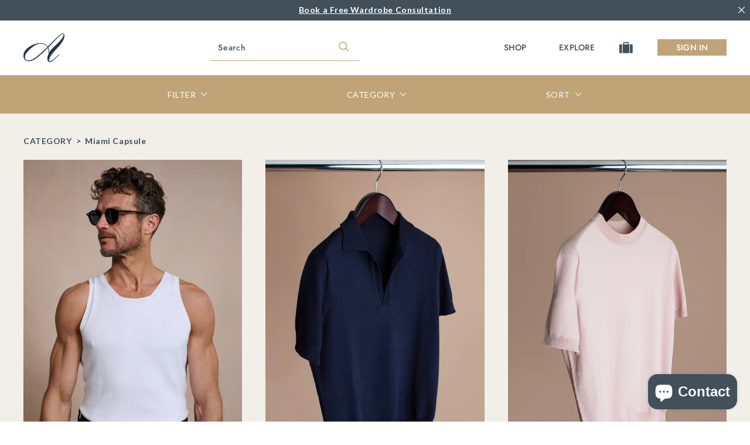

--- FILE ---
content_type: text/html; charset=utf-8
request_url: https://articlesofstyle.com/collections/miami-capsule
body_size: 78717
content:















<!doctype html>
<!--[if lt IE 7 ]> <html lang="en" class="no-js ie6"> <![endif]-->
<!--[if IE 7 ]>    <html lang="en" class="no-js ie7"> <![endif]-->
<!--[if IE 8 ]>    <html lang="en" class="no-js ie8"> <![endif]-->
<!--[if (gt IE 9)|!(IE)]><!--> <html lang="en" class="no-js"> <!--<![endif]-->
<script type="text/javascript">
    (function(c,l,a,r,i,t,y){
        c[a]=c[a]||function(){(c[a].q=c[a].q||[]).push(arguments)};
        t=l.createElement(r);t.async=1;t.src="https://www.clarity.ms/tag/"+i;
        y=l.getElementsByTagName(r)[0];y.parentNode.insertBefore(t,y);
    })(window, document, "clarity", "script", "n8emlj31zs");
</script>
  <head>
<!-- Google tag (gtag.js) -->
<script async src="https://www.googletagmanager.com/gtag/js?id=AW-478144685"></script>
<script>
  window.dataLayer = window.dataLayer || [];
  function gtag(){dataLayer.push(arguments);}
  gtag('js', new Date());

  gtag('config', 'AW-478144685');
</script>




<script type="application/vnd.locksmith+json" data-locksmith>{"version":"v173","locked":false,"initialized":true,"scope":"collection","access_granted":true,"access_denied":false,"requires_customer":false,"manual_lock":false,"remote_lock":false,"has_timeout":false,"remote_rendered":null,"hide_resource":false,"hide_links_to_resource":false,"transparent":true,"locks":{"all":[],"opened":[]},"keys":[],"keys_signature":"46103a52bbe221fc349941d44d0ee7bda3ed026a3710756c505ceb8511e86f99","state":{"template":"collection","theme":149852618998,"product":null,"collection":"miami-capsule","page":null,"blog":null,"article":null,"app":null},"now":1768728235,"path":"\/collections\/miami-capsule","locale_root_url":"\/","canonical_url":"https:\/\/articlesofstyle.com\/collections\/miami-capsule","customer_id":null,"customer_id_signature":"46103a52bbe221fc349941d44d0ee7bda3ed026a3710756c505ceb8511e86f99","cart":null}</script><script data-locksmith>!function(){var require=undefined,reqwest=function(){function succeed(e){var t=protocolRe.exec(e.url);return t=t&&t[1]||context.location.protocol,httpsRe.test(t)?twoHundo.test(e.request.status):!!e.request.response}function handleReadyState(e,t,n){return function(){return e._aborted?n(e.request):e._timedOut?n(e.request,"Request is aborted: timeout"):void(e.request&&4==e.request[readyState]&&(e.request.onreadystatechange=noop,succeed(e)?t(e.request):n(e.request)))}}function setHeaders(e,t){var n,s=t.headers||{};s.Accept=s.Accept||defaultHeaders.accept[t.type]||defaultHeaders.accept["*"];var r="undefined"!=typeof FormData&&t.data instanceof FormData;for(n in!t.crossOrigin&&!s[requestedWith]&&(s[requestedWith]=defaultHeaders.requestedWith),!s[contentType]&&!r&&(s[contentType]=t.contentType||defaultHeaders.contentType),s)s.hasOwnProperty(n)&&"setRequestHeader"in e&&e.setRequestHeader(n,s[n])}function setCredentials(e,t){"undefined"!=typeof t.withCredentials&&"undefined"!=typeof e.withCredentials&&(e.withCredentials=!!t.withCredentials)}function generalCallback(e){lastValue=e}function urlappend(e,t){return e+(/[?]/.test(e)?"&":"?")+t}function handleJsonp(e,t,n,s){var r=uniqid++,a=e.jsonpCallback||"callback",o=e.jsonpCallbackName||reqwest.getcallbackPrefix(r),i=new RegExp("((^|[?]|&)"+a+")=([^&]+)"),l=s.match(i),c=doc.createElement("script"),u=0,d=-1!==navigator.userAgent.indexOf("MSIE 10.0");return l?"?"===l[3]?s=s.replace(i,"$1="+o):o=l[3]:s=urlappend(s,a+"="+o),context[o]=generalCallback,c.type="text/javascript",c.src=s,c.async=!0,"undefined"!=typeof c.onreadystatechange&&!d&&(c.htmlFor=c.id="_reqwest_"+r),c.onload=c.onreadystatechange=function(){if(c[readyState]&&"complete"!==c[readyState]&&"loaded"!==c[readyState]||u)return!1;c.onload=c.onreadystatechange=null,c.onclick&&c.onclick(),t(lastValue),lastValue=undefined,head.removeChild(c),u=1},head.appendChild(c),{abort:function(){c.onload=c.onreadystatechange=null,n({},"Request is aborted: timeout",{}),lastValue=undefined,head.removeChild(c),u=1}}}function getRequest(e,t){var n,s=this.o,r=(s.method||"GET").toUpperCase(),a="string"==typeof s?s:s.url,o=!1!==s.processData&&s.data&&"string"!=typeof s.data?reqwest.toQueryString(s.data):s.data||null,i=!1;return("jsonp"==s.type||"GET"==r)&&o&&(a=urlappend(a,o),o=null),"jsonp"==s.type?handleJsonp(s,e,t,a):((n=s.xhr&&s.xhr(s)||xhr(s)).open(r,a,!1!==s.async),setHeaders(n,s),setCredentials(n,s),context[xDomainRequest]&&n instanceof context[xDomainRequest]?(n.onload=e,n.onerror=t,n.onprogress=function(){},i=!0):n.onreadystatechange=handleReadyState(this,e,t),s.before&&s.before(n),i?setTimeout(function(){n.send(o)},200):n.send(o),n)}function Reqwest(e,t){this.o=e,this.fn=t,init.apply(this,arguments)}function setType(e){return null===e?undefined:e.match("json")?"json":e.match("javascript")?"js":e.match("text")?"html":e.match("xml")?"xml":void 0}function init(o,fn){function complete(e){for(o.timeout&&clearTimeout(self.timeout),self.timeout=null;0<self._completeHandlers.length;)self._completeHandlers.shift()(e)}function success(resp){var type=o.type||resp&&setType(resp.getResponseHeader("Content-Type"));resp="jsonp"!==type?self.request:resp;var filteredResponse=globalSetupOptions.dataFilter(resp.responseText,type),r=filteredResponse;try{resp.responseText=r}catch(e){}if(r)switch(type){case"json":try{resp=context.JSON?context.JSON.parse(r):eval("("+r+")")}catch(err){return error(resp,"Could not parse JSON in response",err)}break;case"js":resp=eval(r);break;case"html":resp=r;break;case"xml":resp=resp.responseXML&&resp.responseXML.parseError&&resp.responseXML.parseError.errorCode&&resp.responseXML.parseError.reason?null:resp.responseXML}for(self._responseArgs.resp=resp,self._fulfilled=!0,fn(resp),self._successHandler(resp);0<self._fulfillmentHandlers.length;)resp=self._fulfillmentHandlers.shift()(resp);complete(resp)}function timedOut(){self._timedOut=!0,self.request.abort()}function error(e,t,n){for(e=self.request,self._responseArgs.resp=e,self._responseArgs.msg=t,self._responseArgs.t=n,self._erred=!0;0<self._errorHandlers.length;)self._errorHandlers.shift()(e,t,n);complete(e)}this.url="string"==typeof o?o:o.url,this.timeout=null,this._fulfilled=!1,this._successHandler=function(){},this._fulfillmentHandlers=[],this._errorHandlers=[],this._completeHandlers=[],this._erred=!1,this._responseArgs={};var self=this;fn=fn||function(){},o.timeout&&(this.timeout=setTimeout(function(){timedOut()},o.timeout)),o.success&&(this._successHandler=function(){o.success.apply(o,arguments)}),o.error&&this._errorHandlers.push(function(){o.error.apply(o,arguments)}),o.complete&&this._completeHandlers.push(function(){o.complete.apply(o,arguments)}),this.request=getRequest.call(this,success,error)}function reqwest(e,t){return new Reqwest(e,t)}function normalize(e){return e?e.replace(/\r?\n/g,"\r\n"):""}function serial(e,t){var n,s,r,a,o=e.name,i=e.tagName.toLowerCase(),l=function(e){e&&!e.disabled&&t(o,normalize(e.attributes.value&&e.attributes.value.specified?e.value:e.text))};if(!e.disabled&&o)switch(i){case"input":/reset|button|image|file/i.test(e.type)||(n=/checkbox/i.test(e.type),s=/radio/i.test(e.type),r=e.value,(!n&&!s||e.checked)&&t(o,normalize(n&&""===r?"on":r)));break;case"textarea":t(o,normalize(e.value));break;case"select":if("select-one"===e.type.toLowerCase())l(0<=e.selectedIndex?e.options[e.selectedIndex]:null);else for(a=0;e.length&&a<e.length;a++)e.options[a].selected&&l(e.options[a])}}function eachFormElement(){var e,t,a=this,n=function(e,t){var n,s,r;for(n=0;n<t.length;n++)for(r=e[byTag](t[n]),s=0;s<r.length;s++)serial(r[s],a)};for(t=0;t<arguments.length;t++)e=arguments[t],/input|select|textarea/i.test(e.tagName)&&serial(e,a),n(e,["input","select","textarea"])}function serializeQueryString(){return reqwest.toQueryString(reqwest.serializeArray.apply(null,arguments))}function serializeHash(){var n={};return eachFormElement.apply(function(e,t){e in n?(n[e]&&!isArray(n[e])&&(n[e]=[n[e]]),n[e].push(t)):n[e]=t},arguments),n}function buildParams(e,t,n,s){var r,a,o,i=/\[\]$/;if(isArray(t))for(a=0;t&&a<t.length;a++)o=t[a],n||i.test(e)?s(e,o):buildParams(e+"["+("object"==typeof o?a:"")+"]",o,n,s);else if(t&&"[object Object]"===t.toString())for(r in t)buildParams(e+"["+r+"]",t[r],n,s);else s(e,t)}var context=this,XHR2;if("window"in context)var doc=document,byTag="getElementsByTagName",head=doc[byTag]("head")[0];else try{XHR2=require("xhr2")}catch(ex){throw new Error("Peer dependency `xhr2` required! Please npm install xhr2")}var httpsRe=/^http/,protocolRe=/(^\w+):\/\//,twoHundo=/^(20\d|1223)$/,readyState="readyState",contentType="Content-Type",requestedWith="X-Requested-With",uniqid=0,callbackPrefix="reqwest_"+ +new Date,lastValue,xmlHttpRequest="XMLHttpRequest",xDomainRequest="XDomainRequest",noop=function(){},isArray="function"==typeof Array.isArray?Array.isArray:function(e){return e instanceof Array},defaultHeaders={contentType:"application/x-www-form-urlencoded",requestedWith:xmlHttpRequest,accept:{"*":"text/javascript, text/html, application/xml, text/xml, */*",xml:"application/xml, text/xml",html:"text/html",text:"text/plain",json:"application/json, text/javascript",js:"application/javascript, text/javascript"}},xhr=function(e){if(!0!==e.crossOrigin)return context[xmlHttpRequest]?new XMLHttpRequest:XHR2?new XHR2:new ActiveXObject("Microsoft.XMLHTTP");var t=context[xmlHttpRequest]?new XMLHttpRequest:null;if(t&&"withCredentials"in t)return t;if(context[xDomainRequest])return new XDomainRequest;throw new Error("Browser does not support cross-origin requests")},globalSetupOptions={dataFilter:function(e){return e}};return Reqwest.prototype={abort:function(){this._aborted=!0,this.request.abort()},retry:function(){init.call(this,this.o,this.fn)},then:function(e,t){return e=e||function(){},t=t||function(){},this._fulfilled?this._responseArgs.resp=e(this._responseArgs.resp):this._erred?t(this._responseArgs.resp,this._responseArgs.msg,this._responseArgs.t):(this._fulfillmentHandlers.push(e),this._errorHandlers.push(t)),this},always:function(e){return this._fulfilled||this._erred?e(this._responseArgs.resp):this._completeHandlers.push(e),this},fail:function(e){return this._erred?e(this._responseArgs.resp,this._responseArgs.msg,this._responseArgs.t):this._errorHandlers.push(e),this},"catch":function(e){return this.fail(e)}},reqwest.serializeArray=function(){var n=[];return eachFormElement.apply(function(e,t){n.push({name:e,value:t})},arguments),n},reqwest.serialize=function(){if(0===arguments.length)return"";var e,t=Array.prototype.slice.call(arguments,0);return(e=t.pop())&&e.nodeType&&t.push(e)&&(e=null),e&&(e=e.type),("map"==e?serializeHash:"array"==e?reqwest.serializeArray:serializeQueryString).apply(null,t)},reqwest.toQueryString=function(e,t){var n,s,r=t||!1,a=[],o=encodeURIComponent,i=function(e,t){t="function"==typeof t?t():null==t?"":t,a[a.length]=o(e)+"="+o(t)};if(isArray(e))for(s=0;e&&s<e.length;s++)i(e[s].name,e[s].value);else for(n in e)e.hasOwnProperty(n)&&buildParams(n,e[n],r,i);return a.join("&").replace(/%20/g,"+")},reqwest.getcallbackPrefix=function(){return callbackPrefix},reqwest.compat=function(e,t){return e&&(e.type&&(e.method=e.type)&&delete e.type,e.dataType&&(e.type=e.dataType),e.jsonpCallback&&(e.jsonpCallbackName=e.jsonpCallback)&&delete e.jsonpCallback,e.jsonp&&(e.jsonpCallback=e.jsonp)),new Reqwest(e,t)},reqwest.ajaxSetup=function(e){for(var t in e=e||{})globalSetupOptions[t]=e[t]},reqwest}();
/*!
  * Reqwest! A general purpose XHR connection manager
  * license MIT (c) Dustin Diaz 2015
  * https://github.com/ded/reqwest
  */!function(){var o=window.Locksmith={},e=document.querySelector('script[type="application/vnd.locksmith+json"]'),n=e&&e.innerHTML;if(o.state={},o.util={},o.loading=!1,n)try{o.state=JSON.parse(n)}catch(u){}if(document.addEventListener&&document.querySelector){var s,r,a,t=[76,79,67,75,83,77,73,84,72,49,49],i=function(){r=t.slice(0)},l="style",c=function(e){e&&27!==e.keyCode&&"click"!==e.type||(document.removeEventListener("keydown",c),document.removeEventListener("click",c),s&&document.body.removeChild(s),s=null)};i(),document.addEventListener("keyup",function(e){if(e.keyCode===r[0]){if(clearTimeout(a),r.shift(),0<r.length)return void(a=setTimeout(i,1e3));i(),c(),(s=document.createElement("div"))[l].width="50%",s[l].maxWidth="1000px",s[l].height="85%",s[l].border="1px rgba(0, 0, 0, 0.2) solid",s[l].background="rgba(255, 255, 255, 0.99)",s[l].borderRadius="4px",s[l].position="fixed",s[l].top="50%",s[l].left="50%",s[l].transform="translateY(-50%) translateX(-50%)",s[l].boxShadow="0 2px 5px rgba(0, 0, 0, 0.3), 0 0 100vh 100vw rgba(0, 0, 0, 0.5)",s[l].zIndex="2147483645";var t=document.createElement("textarea");t.value=JSON.stringify(JSON.parse(n),null,2),t[l].border="none",t[l].display="block",t[l].boxSizing="border-box",t[l].width="100%",t[l].height="100%",t[l].background="transparent",t[l].padding="22px",t[l].fontFamily="monospace",t[l].fontSize="14px",t[l].color="#333",t[l].resize="none",t[l].outline="none",t.readOnly=!0,s.appendChild(t),document.body.appendChild(s),t.addEventListener("click",function(e){e.stopImmediatePropagation()}),t.select(),document.addEventListener("keydown",c),document.addEventListener("click",c)}})}o.isEmbedded=-1!==window.location.search.indexOf("_ab=0&_fd=0&_sc=1"),o.path=o.state.path||window.location.pathname,o.basePath=o.state.locale_root_url.concat("/apps/locksmith").replace(/^\/\//,"/"),o.reloading=!1,o.util.console=window.console||{log:function(){},error:function(){}},o.util.makeUrl=function(e,t){var n,s=o.basePath+e,r=[],a=o.cache();for(n in a)r.push(n+"="+encodeURIComponent(a[n]));for(n in t)r.push(n+"="+encodeURIComponent(t[n]));return o.state.customer_id&&(r.push("customer_id="+encodeURIComponent(o.state.customer_id)),r.push("customer_id_signature="+encodeURIComponent(o.state.customer_id_signature))),s+=(-1===s.indexOf("?")?"?":"&")+r.join("&")},o._initializeCallbacks=[],o.on=function(e,t){if("initialize"!==e)throw'Locksmith.on() currently only supports the "initialize" event';o._initializeCallbacks.push(t)},o.initializeSession=function(e){if(!o.isEmbedded){var t=!1,n=!0,s=!0;(e=e||{}).silent&&(s=n=!(t=!0)),o.ping({silent:t,spinner:n,reload:s,callback:function(){o._initializeCallbacks.forEach(function(e){e()})}})}},o.cache=function(e){var t={};try{var n=function r(e){return(document.cookie.match("(^|; )"+e+"=([^;]*)")||0)[2]};t=JSON.parse(decodeURIComponent(n("locksmith-params")||"{}"))}catch(u){}if(e){for(var s in e)t[s]=e[s];document.cookie="locksmith-params=; expires=Thu, 01 Jan 1970 00:00:00 GMT; path=/",document.cookie="locksmith-params="+encodeURIComponent(JSON.stringify(t))+"; path=/"}return t},o.cache.cart=o.state.cart,o.cache.cartLastSaved=null,o.params=o.cache(),o.util.reload=function(){o.reloading=!0;try{window.location.href=window.location.href.replace(/#.*/,"")}catch(u){o.util.console.error("Preferred reload method failed",u),window.location.reload()}},o.cache.saveCart=function(e){if(!o.cache.cart||o.cache.cart===o.cache.cartLastSaved)return e?e():null;var t=o.cache.cartLastSaved;o.cache.cartLastSaved=o.cache.cart,reqwest({url:"/cart/update.json",method:"post",type:"json",data:{attributes:{locksmith:o.cache.cart}},complete:e,error:function(e){if(o.cache.cartLastSaved=t,!o.reloading)throw e}})},o.util.spinnerHTML='<style>body{background:#FFF}@keyframes spin{from{transform:rotate(0deg)}to{transform:rotate(360deg)}}#loading{display:flex;width:100%;height:50vh;color:#777;align-items:center;justify-content:center}#loading .spinner{display:block;animation:spin 600ms linear infinite;position:relative;width:50px;height:50px}#loading .spinner-ring{stroke:currentColor;stroke-dasharray:100%;stroke-width:2px;stroke-linecap:round;fill:none}</style><div id="loading"><div class="spinner"><svg width="100%" height="100%"><svg preserveAspectRatio="xMinYMin"><circle class="spinner-ring" cx="50%" cy="50%" r="45%"></circle></svg></svg></div></div>',o.util.clobberBody=function(e){document.body.innerHTML=e},o.util.clobberDocument=function(e){e.responseText&&(e=e.responseText),document.documentElement&&document.removeChild(document.documentElement);var t=document.open("text/html","replace");t.writeln(e),t.close(),setTimeout(function(){var e=t.querySelector("[autofocus]");e&&e.focus()},100)},o.util.serializeForm=function(e){if(e&&"FORM"===e.nodeName){var t,n,s={};for(t=e.elements.length-1;0<=t;t-=1)if(""!==e.elements[t].name)switch(e.elements[t].nodeName){case"INPUT":switch(e.elements[t].type){default:case"text":case"hidden":case"password":case"button":case"reset":case"submit":s[e.elements[t].name]=e.elements[t].value;break;case"checkbox":case"radio":e.elements[t].checked&&(s[e.elements[t].name]=e.elements[t].value);break;case"file":}break;case"TEXTAREA":s[e.elements[t].name]=e.elements[t].value;break;case"SELECT":switch(e.elements[t].type){case"select-one":s[e.elements[t].name]=e.elements[t].value;break;case"select-multiple":for(n=e.elements[t].options.length-1;0<=n;n-=1)e.elements[t].options[n].selected&&(s[e.elements[t].name]=e.elements[t].options[n].value)}break;case"BUTTON":switch(e.elements[t].type){case"reset":case"submit":case"button":s[e.elements[t].name]=e.elements[t].value}}return s}},o.util.on=function(e,a,o,t){t=t||document;var i="locksmith-"+e+a,n=function(e){var t=e.target,n=e.target.parentElement,s=t.className.baseVal||t.className||"",r=n.className.baseVal||n.className||"";("string"==typeof s&&-1!==s.split(/\s+/).indexOf(a)||"string"==typeof r&&-1!==r.split(/\s+/).indexOf(a))&&!e[i]&&(e[i]=!0,o(e))};t.attachEvent?t.attachEvent(e,n):t.addEventListener(e,n,!1)},o.util.enableActions=function(e){o.util.on("click","locksmith-action",function(e){e.preventDefault();var t=e.target;t.dataset.confirmWith&&!confirm(t.dataset.confirmWith)||(t.disabled=!0,t.innerText=t.dataset.disableWith,o.post("/action",t.dataset.locksmithParams,{spinner:!1,type:"text",success:function(e){(e=JSON.parse(e.responseText)).message&&alert(e.message),o.util.reload()}}))},e)},o.util.inject=function(e,t){var n=["data","locksmith","append"];if(-1!==t.indexOf(n.join("-"))){var s=document.createElement("div");s.innerHTML=t,e.appendChild(s)}else e.innerHTML=t;var r,a,o=e.querySelectorAll("script");for(a=0;a<o.length;++a){r=o[a];var i=document.createElement("script");if(r.type&&(i.type=r.type),r.src)i.src=r.src;else{var l=document.createTextNode(r.innerHTML);i.appendChild(l)}e.appendChild(i)}var c=e.querySelector("[autofocus]");c&&c.focus()},o.post=function(e,t,n){!1!==(n=n||{}).spinner&&o.util.clobberBody(o.util.spinnerHTML);var s={};n.container===document?(s.layout=1,n.success=function(e){document.getElementById(n.container);o.util.clobberDocument(e)}):n.container&&(s.layout=0,n.success=function(e){var t=document.getElementById(n.container);o.util.inject(t,e),t.id===t.firstChild.id&&t.parentElement.replaceChild(t.firstChild,t)}),n.form_type&&(t.form_type=n.form_type),o.loading=!0;var r=o.util.makeUrl(e,s);reqwest({url:r,method:"post",type:n.type||"html",data:t,complete:function(){o.loading=!1},error:function(e){if(!o.reloading)if("dashboard.weglot.com"!==window.location.host){if(!n.silent)throw alert("Something went wrong! Please refresh and try again."),e;console.error(e)}else console.error(e)},success:n.success||o.util.clobberDocument})},o.postResource=function(e,t){e.path=o.path,e.search=window.location.search,e.state=o.state,e.passcode&&(e.passcode=e.passcode.trim()),e.email&&(e.email=e.email.trim()),e.state.cart=o.cache.cart,e.locksmith_json=o.jsonTag,e.locksmith_json_signature=o.jsonTagSignature,o.post("/resource",e,t)},o.ping=function(e){if(!o.isEmbedded){e=e||{};var t=function(){e.reload?o.util.reload():"function"==typeof e.callback&&e.callback()};o.post("/ping",{path:o.path,search:window.location.search,state:o.state},{spinner:!!e.spinner,silent:"undefined"==typeof e.silent||e.silent,type:"text",success:function(e){(e=JSON.parse(e.responseText)).messages&&0<e.messages.length&&o.showMessages(e.messages),e.cart&&o.cache.cart!==e.cart?(o.cache.cart=e.cart,o.cache.saveCart(function(){t(),e.cart&&e.cart.match(/^.+:/)&&o.util.reload()})):t()}})}},o.timeoutMonitor=function(){var e=o.cache.cart;o.ping({callback:function(){e!==o.cache.cart||setTimeout(function(){o.timeoutMonitor()},6e4)}})},o.showMessages=function(e){var t=document.createElement("div");t.style.position="fixed",t.style.left=0,t.style.right=0,t.style.bottom="-50px",t.style.opacity=0,t.style.background="#191919",t.style.color="#ddd",t.style.transition="bottom 0.2s, opacity 0.2s",t.style.zIndex=999999,t.innerHTML="        <style>          .locksmith-ab .locksmith-b { display: none; }          .locksmith-ab.toggled .locksmith-b { display: flex; }          .locksmith-ab.toggled .locksmith-a { display: none; }          .locksmith-flex { display: flex; flex-wrap: wrap; justify-content: space-between; align-items: center; padding: 10px 20px; }          .locksmith-message + .locksmith-message { border-top: 1px #555 solid; }          .locksmith-message a { color: inherit; font-weight: bold; }          .locksmith-message a:hover { color: inherit; opacity: 0.8; }          a.locksmith-ab-toggle { font-weight: inherit; text-decoration: underline; }          .locksmith-text { flex-grow: 1; }          .locksmith-cta { flex-grow: 0; text-align: right; }          .locksmith-cta button { transform: scale(0.8); transform-origin: left; }          .locksmith-cta > * { display: block; }          .locksmith-cta > * + * { margin-top: 10px; }          .locksmith-message a.locksmith-close { flex-grow: 0; text-decoration: none; margin-left: 15px; font-size: 30px; font-family: monospace; display: block; padding: 2px 10px; }                    @media screen and (max-width: 600px) {            .locksmith-wide-only { display: none !important; }            .locksmith-flex { padding: 0 15px; }            .locksmith-flex > * { margin-top: 5px; margin-bottom: 5px; }            .locksmith-cta { text-align: left; }          }                    @media screen and (min-width: 601px) {            .locksmith-narrow-only { display: none !important; }          }        </style>      "+e.map(function(e){return'<div class="locksmith-message">'+e+"</div>"}).join(""),document.body.appendChild(t),document.body.style.position="relative",document.body.parentElement.style.paddingBottom=t.offsetHeight+"px",setTimeout(function(){t.style.bottom=0,t.style.opacity=1},50),o.util.on("click","locksmith-ab-toggle",function(e){e.preventDefault();for(var t=e.target.parentElement;-1===t.className.split(" ").indexOf("locksmith-ab");)t=t.parentElement;-1!==t.className.split(" ").indexOf("toggled")?t.className=t.className.replace("toggled",""):t.className=t.className+" toggled"}),o.util.enableActions(t)}}()}();</script>
      <script data-locksmith>Locksmith.cache.cart=null</script>


  <script data-locksmith>Locksmith.jsonTag="\u003cscript type=\"application\/vnd.locksmith+json\" data-locksmith\u003e{\"version\":\"v173\",\"locked\":false,\"initialized\":true,\"scope\":\"collection\",\"access_granted\":true,\"access_denied\":false,\"requires_customer\":false,\"manual_lock\":false,\"remote_lock\":false,\"has_timeout\":false,\"remote_rendered\":null,\"hide_resource\":false,\"hide_links_to_resource\":false,\"transparent\":true,\"locks\":{\"all\":[],\"opened\":[]},\"keys\":[],\"keys_signature\":\"46103a52bbe221fc349941d44d0ee7bda3ed026a3710756c505ceb8511e86f99\",\"state\":{\"template\":\"collection\",\"theme\":149852618998,\"product\":null,\"collection\":\"miami-capsule\",\"page\":null,\"blog\":null,\"article\":null,\"app\":null},\"now\":1768728235,\"path\":\"\\\/collections\\\/miami-capsule\",\"locale_root_url\":\"\\\/\",\"canonical_url\":\"https:\\\/\\\/articlesofstyle.com\\\/collections\\\/miami-capsule\",\"customer_id\":null,\"customer_id_signature\":\"46103a52bbe221fc349941d44d0ee7bda3ed026a3710756c505ceb8511e86f99\",\"cart\":null}\u003c\/script\u003e";Locksmith.jsonTagSignature="5f744995cb8f56b7fabfd8bd2ba371d80e0ff7e482d8026ba9623290708bcbce"</script>

<meta content="minFdFzvKhPfPfn_uh4HT9N8WMIN0qLnjBCxhOlhKRU" name="google-site-verification"/>
  <meta charset="UTF-8">
  <!--[if IE]><meta http-equiv='X-UA-Compatible' content='IE=edge,chrome=1'><![endif]--><title>Articles of Style | Miami Capsule</title><meta name="description" content="Miami Capsule" />
<meta name="viewport" content="width=device-width, initial-scale=1.0">
  <link rel="canonical" href="https://articlesofstyle.com/collections/miami-capsule" />
  <link rel="shortcut icon" type="image/png" href="//articlesofstyle.com/cdn/shop/t/73/assets/favicon.png?v=37427476332082176201744810057"><meta property="og:url" content="https://articlesofstyle.com" /><meta property="og:title" content="Miami Capsule" />
<meta property="og:description" content="" />
<meta property="og:type" content="website" />
<meta property="og:image" content="http://articlesofstyle.com/cdn/shop/t/73/assets/social.jpg?v=100895418810106857681744810057" />
<meta property="og:image:secure_url" content="https://articlesofstyle.com/cdn/shop/t/73/assets/social.jpg?v=100895418810106857681744810057" />
<link href="//articlesofstyle.com/cdn/shop/t/73/assets/style.scss.css?v=113138253707998176941768581800" rel="stylesheet" type="text/css" media="all" />

  <script>var jq=[];var $;$=function(f){jq.push(f)};</script>
  <script src="//articlesofstyle.com/cdn/shop/t/73/assets/lazysizes.min.js?v=61763048558278217801744810057" async="async"></script>
  <script src="//articlesofstyle.com/cdn/shop/t/73/assets/simplistic.js?v=80599646728887872621744810057" defer="defer"></script>
  <script src="//articlesofstyle.com/cdn/shop/t/73/assets/ProductJs.js?v=157715558792605738191744810057" defer="defer"></script>
  <script src="//articlesofstyle.com/cdn/shop/t/73/assets/vendor.js?v=44178583113029697521744810057" defer="defer"></script>
  <script src="//articlesofstyle.com/cdn/shopifycloud/storefront/assets/themes_support/api.jquery-7ab1a3a4.js" defer="defer"></script>
  <script src="//articlesofstyle.com/cdn/shop/t/73/assets/keen_slider.js?v=44348535793056896751744810057" defer="defer"></script>
  <script src="//articlesofstyle.com/cdn/shop/t/73/assets/global.js?v=23492688637611111721744810057" defer="defer"></script>
  <script>window.performance && window.performance.mark && window.performance.mark('shopify.content_for_header.start');</script><meta name="google-site-verification" content="minFdFzvKhPfPfn_uh4HT9N8WMIN0qLnjBCxhOlhKRU">
<meta id="shopify-digital-wallet" name="shopify-digital-wallet" content="/26950172760/digital_wallets/dialog">
<meta name="shopify-checkout-api-token" content="d491803c271f0b7c41a87931dc608637">
<meta id="in-context-paypal-metadata" data-shop-id="26950172760" data-venmo-supported="false" data-environment="production" data-locale="en_US" data-paypal-v4="true" data-currency="USD">
<link rel="alternate" type="application/atom+xml" title="Feed" href="/collections/miami-capsule.atom" />
<link rel="alternate" type="application/json+oembed" href="https://articlesofstyle.com/collections/miami-capsule.oembed">
<script async="async" src="/checkouts/internal/preloads.js?locale=en-US"></script>
<link rel="preconnect" href="https://shop.app" crossorigin="anonymous">
<script async="async" src="https://shop.app/checkouts/internal/preloads.js?locale=en-US&shop_id=26950172760" crossorigin="anonymous"></script>
<script id="apple-pay-shop-capabilities" type="application/json">{"shopId":26950172760,"countryCode":"US","currencyCode":"USD","merchantCapabilities":["supports3DS"],"merchantId":"gid:\/\/shopify\/Shop\/26950172760","merchantName":"Articles of Style","requiredBillingContactFields":["postalAddress","email"],"requiredShippingContactFields":["postalAddress","email"],"shippingType":"shipping","supportedNetworks":["visa","masterCard","amex","discover","elo","jcb"],"total":{"type":"pending","label":"Articles of Style","amount":"1.00"},"shopifyPaymentsEnabled":true,"supportsSubscriptions":true}</script>
<script id="shopify-features" type="application/json">{"accessToken":"d491803c271f0b7c41a87931dc608637","betas":["rich-media-storefront-analytics"],"domain":"articlesofstyle.com","predictiveSearch":true,"shopId":26950172760,"locale":"en"}</script>
<script>var Shopify = Shopify || {};
Shopify.shop = "articles-of-style-prod.myshopify.com";
Shopify.locale = "en";
Shopify.currency = {"active":"USD","rate":"1.0"};
Shopify.country = "US";
Shopify.theme = {"name":"AOS-182 - Site Updates","id":149852618998,"schema_name":null,"schema_version":null,"theme_store_id":null,"role":"main"};
Shopify.theme.handle = "null";
Shopify.theme.style = {"id":null,"handle":null};
Shopify.cdnHost = "articlesofstyle.com/cdn";
Shopify.routes = Shopify.routes || {};
Shopify.routes.root = "/";</script>
<script type="module">!function(o){(o.Shopify=o.Shopify||{}).modules=!0}(window);</script>
<script>!function(o){function n(){var o=[];function n(){o.push(Array.prototype.slice.apply(arguments))}return n.q=o,n}var t=o.Shopify=o.Shopify||{};t.loadFeatures=n(),t.autoloadFeatures=n()}(window);</script>
<script>
  window.ShopifyPay = window.ShopifyPay || {};
  window.ShopifyPay.apiHost = "shop.app\/pay";
  window.ShopifyPay.redirectState = null;
</script>
<script id="shop-js-analytics" type="application/json">{"pageType":"collection"}</script>
<script defer="defer" async type="module" src="//articlesofstyle.com/cdn/shopifycloud/shop-js/modules/v2/client.init-shop-cart-sync_C5BV16lS.en.esm.js"></script>
<script defer="defer" async type="module" src="//articlesofstyle.com/cdn/shopifycloud/shop-js/modules/v2/chunk.common_CygWptCX.esm.js"></script>
<script type="module">
  await import("//articlesofstyle.com/cdn/shopifycloud/shop-js/modules/v2/client.init-shop-cart-sync_C5BV16lS.en.esm.js");
await import("//articlesofstyle.com/cdn/shopifycloud/shop-js/modules/v2/chunk.common_CygWptCX.esm.js");

  window.Shopify.SignInWithShop?.initShopCartSync?.({"fedCMEnabled":true,"windoidEnabled":true});

</script>
<script>
  window.Shopify = window.Shopify || {};
  if (!window.Shopify.featureAssets) window.Shopify.featureAssets = {};
  window.Shopify.featureAssets['shop-js'] = {"shop-cart-sync":["modules/v2/client.shop-cart-sync_ZFArdW7E.en.esm.js","modules/v2/chunk.common_CygWptCX.esm.js"],"init-fed-cm":["modules/v2/client.init-fed-cm_CmiC4vf6.en.esm.js","modules/v2/chunk.common_CygWptCX.esm.js"],"shop-button":["modules/v2/client.shop-button_tlx5R9nI.en.esm.js","modules/v2/chunk.common_CygWptCX.esm.js"],"shop-cash-offers":["modules/v2/client.shop-cash-offers_DOA2yAJr.en.esm.js","modules/v2/chunk.common_CygWptCX.esm.js","modules/v2/chunk.modal_D71HUcav.esm.js"],"init-windoid":["modules/v2/client.init-windoid_sURxWdc1.en.esm.js","modules/v2/chunk.common_CygWptCX.esm.js"],"shop-toast-manager":["modules/v2/client.shop-toast-manager_ClPi3nE9.en.esm.js","modules/v2/chunk.common_CygWptCX.esm.js"],"init-shop-email-lookup-coordinator":["modules/v2/client.init-shop-email-lookup-coordinator_B8hsDcYM.en.esm.js","modules/v2/chunk.common_CygWptCX.esm.js"],"init-shop-cart-sync":["modules/v2/client.init-shop-cart-sync_C5BV16lS.en.esm.js","modules/v2/chunk.common_CygWptCX.esm.js"],"avatar":["modules/v2/client.avatar_BTnouDA3.en.esm.js"],"pay-button":["modules/v2/client.pay-button_FdsNuTd3.en.esm.js","modules/v2/chunk.common_CygWptCX.esm.js"],"init-customer-accounts":["modules/v2/client.init-customer-accounts_DxDtT_ad.en.esm.js","modules/v2/client.shop-login-button_C5VAVYt1.en.esm.js","modules/v2/chunk.common_CygWptCX.esm.js","modules/v2/chunk.modal_D71HUcav.esm.js"],"init-shop-for-new-customer-accounts":["modules/v2/client.init-shop-for-new-customer-accounts_ChsxoAhi.en.esm.js","modules/v2/client.shop-login-button_C5VAVYt1.en.esm.js","modules/v2/chunk.common_CygWptCX.esm.js","modules/v2/chunk.modal_D71HUcav.esm.js"],"shop-login-button":["modules/v2/client.shop-login-button_C5VAVYt1.en.esm.js","modules/v2/chunk.common_CygWptCX.esm.js","modules/v2/chunk.modal_D71HUcav.esm.js"],"init-customer-accounts-sign-up":["modules/v2/client.init-customer-accounts-sign-up_CPSyQ0Tj.en.esm.js","modules/v2/client.shop-login-button_C5VAVYt1.en.esm.js","modules/v2/chunk.common_CygWptCX.esm.js","modules/v2/chunk.modal_D71HUcav.esm.js"],"shop-follow-button":["modules/v2/client.shop-follow-button_Cva4Ekp9.en.esm.js","modules/v2/chunk.common_CygWptCX.esm.js","modules/v2/chunk.modal_D71HUcav.esm.js"],"checkout-modal":["modules/v2/client.checkout-modal_BPM8l0SH.en.esm.js","modules/v2/chunk.common_CygWptCX.esm.js","modules/v2/chunk.modal_D71HUcav.esm.js"],"lead-capture":["modules/v2/client.lead-capture_Bi8yE_yS.en.esm.js","modules/v2/chunk.common_CygWptCX.esm.js","modules/v2/chunk.modal_D71HUcav.esm.js"],"shop-login":["modules/v2/client.shop-login_D6lNrXab.en.esm.js","modules/v2/chunk.common_CygWptCX.esm.js","modules/v2/chunk.modal_D71HUcav.esm.js"],"payment-terms":["modules/v2/client.payment-terms_CZxnsJam.en.esm.js","modules/v2/chunk.common_CygWptCX.esm.js","modules/v2/chunk.modal_D71HUcav.esm.js"]};
</script>
<script>(function() {
  var isLoaded = false;
  function asyncLoad() {
    if (isLoaded) return;
    isLoaded = true;
    var urls = ["https:\/\/ecommplugins-scripts.trustpilot.com\/v2.1\/js\/header.min.js?settings=eyJrZXkiOiI1ZW9jZ0d0SjlHYmxhQ0FoIiwicyI6Im5vbmUifQ==\u0026v=2.5\u0026shop=articles-of-style-prod.myshopify.com","https:\/\/ecommplugins-trustboxsettings.trustpilot.com\/articles-of-style-prod.myshopify.com.js?settings=1698864920995\u0026shop=articles-of-style-prod.myshopify.com","https:\/\/widget.trustpilot.com\/bootstrap\/v5\/tp.widget.sync.bootstrap.min.js?shop=articles-of-style-prod.myshopify.com","https:\/\/widget.trustpilot.com\/bootstrap\/v5\/tp.widget.sync.bootstrap.min.js?shop=articles-of-style-prod.myshopify.com","https:\/\/widget.trustpilot.com\/bootstrap\/v5\/tp.widget.sync.bootstrap.min.js?shop=articles-of-style-prod.myshopify.com","https:\/\/na.shgcdn3.com\/pixel-collector.js?shop=articles-of-style-prod.myshopify.com"];
    for (var i = 0; i < urls.length; i++) {
      var s = document.createElement('script');
      s.type = 'text/javascript';
      s.async = true;
      s.src = urls[i];
      var x = document.getElementsByTagName('script')[0];
      x.parentNode.insertBefore(s, x);
    }
  };
  if(window.attachEvent) {
    window.attachEvent('onload', asyncLoad);
  } else {
    window.addEventListener('load', asyncLoad, false);
  }
})();</script>
<script id="__st">var __st={"a":26950172760,"offset":-18000,"reqid":"51df1aa3-87ff-4ddd-96bb-b2ac9151d577-1768728235","pageurl":"articlesofstyle.com\/collections\/miami-capsule","u":"cf6eff329ab7","p":"collection","rtyp":"collection","rid":410087751926};</script>
<script>window.ShopifyPaypalV4VisibilityTracking = true;</script>
<script id="captcha-bootstrap">!function(){'use strict';const t='contact',e='account',n='new_comment',o=[[t,t],['blogs',n],['comments',n],[t,'customer']],c=[[e,'customer_login'],[e,'guest_login'],[e,'recover_customer_password'],[e,'create_customer']],r=t=>t.map((([t,e])=>`form[action*='/${t}']:not([data-nocaptcha='true']) input[name='form_type'][value='${e}']`)).join(','),a=t=>()=>t?[...document.querySelectorAll(t)].map((t=>t.form)):[];function s(){const t=[...o],e=r(t);return a(e)}const i='password',u='form_key',d=['recaptcha-v3-token','g-recaptcha-response','h-captcha-response',i],f=()=>{try{return window.sessionStorage}catch{return}},m='__shopify_v',_=t=>t.elements[u];function p(t,e,n=!1){try{const o=window.sessionStorage,c=JSON.parse(o.getItem(e)),{data:r}=function(t){const{data:e,action:n}=t;return t[m]||n?{data:e,action:n}:{data:t,action:n}}(c);for(const[e,n]of Object.entries(r))t.elements[e]&&(t.elements[e].value=n);n&&o.removeItem(e)}catch(o){console.error('form repopulation failed',{error:o})}}const l='form_type',E='cptcha';function T(t){t.dataset[E]=!0}const w=window,h=w.document,L='Shopify',v='ce_forms',y='captcha';let A=!1;((t,e)=>{const n=(g='f06e6c50-85a8-45c8-87d0-21a2b65856fe',I='https://cdn.shopify.com/shopifycloud/storefront-forms-hcaptcha/ce_storefront_forms_captcha_hcaptcha.v1.5.2.iife.js',D={infoText:'Protected by hCaptcha',privacyText:'Privacy',termsText:'Terms'},(t,e,n)=>{const o=w[L][v],c=o.bindForm;if(c)return c(t,g,e,D).then(n);var r;o.q.push([[t,g,e,D],n]),r=I,A||(h.body.append(Object.assign(h.createElement('script'),{id:'captcha-provider',async:!0,src:r})),A=!0)});var g,I,D;w[L]=w[L]||{},w[L][v]=w[L][v]||{},w[L][v].q=[],w[L][y]=w[L][y]||{},w[L][y].protect=function(t,e){n(t,void 0,e),T(t)},Object.freeze(w[L][y]),function(t,e,n,w,h,L){const[v,y,A,g]=function(t,e,n){const i=e?o:[],u=t?c:[],d=[...i,...u],f=r(d),m=r(i),_=r(d.filter((([t,e])=>n.includes(e))));return[a(f),a(m),a(_),s()]}(w,h,L),I=t=>{const e=t.target;return e instanceof HTMLFormElement?e:e&&e.form},D=t=>v().includes(t);t.addEventListener('submit',(t=>{const e=I(t);if(!e)return;const n=D(e)&&!e.dataset.hcaptchaBound&&!e.dataset.recaptchaBound,o=_(e),c=g().includes(e)&&(!o||!o.value);(n||c)&&t.preventDefault(),c&&!n&&(function(t){try{if(!f())return;!function(t){const e=f();if(!e)return;const n=_(t);if(!n)return;const o=n.value;o&&e.removeItem(o)}(t);const e=Array.from(Array(32),(()=>Math.random().toString(36)[2])).join('');!function(t,e){_(t)||t.append(Object.assign(document.createElement('input'),{type:'hidden',name:u})),t.elements[u].value=e}(t,e),function(t,e){const n=f();if(!n)return;const o=[...t.querySelectorAll(`input[type='${i}']`)].map((({name:t})=>t)),c=[...d,...o],r={};for(const[a,s]of new FormData(t).entries())c.includes(a)||(r[a]=s);n.setItem(e,JSON.stringify({[m]:1,action:t.action,data:r}))}(t,e)}catch(e){console.error('failed to persist form',e)}}(e),e.submit())}));const S=(t,e)=>{t&&!t.dataset[E]&&(n(t,e.some((e=>e===t))),T(t))};for(const o of['focusin','change'])t.addEventListener(o,(t=>{const e=I(t);D(e)&&S(e,y())}));const B=e.get('form_key'),M=e.get(l),P=B&&M;t.addEventListener('DOMContentLoaded',(()=>{const t=y();if(P)for(const e of t)e.elements[l].value===M&&p(e,B);[...new Set([...A(),...v().filter((t=>'true'===t.dataset.shopifyCaptcha))])].forEach((e=>S(e,t)))}))}(h,new URLSearchParams(w.location.search),n,t,e,['guest_login'])})(!0,!0)}();</script>
<script integrity="sha256-4kQ18oKyAcykRKYeNunJcIwy7WH5gtpwJnB7kiuLZ1E=" data-source-attribution="shopify.loadfeatures" defer="defer" src="//articlesofstyle.com/cdn/shopifycloud/storefront/assets/storefront/load_feature-a0a9edcb.js" crossorigin="anonymous"></script>
<script crossorigin="anonymous" defer="defer" src="//articlesofstyle.com/cdn/shopifycloud/storefront/assets/shopify_pay/storefront-65b4c6d7.js?v=20250812"></script>
<script data-source-attribution="shopify.dynamic_checkout.dynamic.init">var Shopify=Shopify||{};Shopify.PaymentButton=Shopify.PaymentButton||{isStorefrontPortableWallets:!0,init:function(){window.Shopify.PaymentButton.init=function(){};var t=document.createElement("script");t.src="https://articlesofstyle.com/cdn/shopifycloud/portable-wallets/latest/portable-wallets.en.js",t.type="module",document.head.appendChild(t)}};
</script>
<script data-source-attribution="shopify.dynamic_checkout.buyer_consent">
  function portableWalletsHideBuyerConsent(e){var t=document.getElementById("shopify-buyer-consent"),n=document.getElementById("shopify-subscription-policy-button");t&&n&&(t.classList.add("hidden"),t.setAttribute("aria-hidden","true"),n.removeEventListener("click",e))}function portableWalletsShowBuyerConsent(e){var t=document.getElementById("shopify-buyer-consent"),n=document.getElementById("shopify-subscription-policy-button");t&&n&&(t.classList.remove("hidden"),t.removeAttribute("aria-hidden"),n.addEventListener("click",e))}window.Shopify?.PaymentButton&&(window.Shopify.PaymentButton.hideBuyerConsent=portableWalletsHideBuyerConsent,window.Shopify.PaymentButton.showBuyerConsent=portableWalletsShowBuyerConsent);
</script>
<script data-source-attribution="shopify.dynamic_checkout.cart.bootstrap">document.addEventListener("DOMContentLoaded",(function(){function t(){return document.querySelector("shopify-accelerated-checkout-cart, shopify-accelerated-checkout")}if(t())Shopify.PaymentButton.init();else{new MutationObserver((function(e,n){t()&&(Shopify.PaymentButton.init(),n.disconnect())})).observe(document.body,{childList:!0,subtree:!0})}}));
</script>
<script id='scb4127' type='text/javascript' async='' src='https://articlesofstyle.com/cdn/shopifycloud/privacy-banner/storefront-banner.js'></script><link id="shopify-accelerated-checkout-styles" rel="stylesheet" media="screen" href="https://articlesofstyle.com/cdn/shopifycloud/portable-wallets/latest/accelerated-checkout-backwards-compat.css" crossorigin="anonymous">
<style id="shopify-accelerated-checkout-cart">
        #shopify-buyer-consent {
  margin-top: 1em;
  display: inline-block;
  width: 100%;
}

#shopify-buyer-consent.hidden {
  display: none;
}

#shopify-subscription-policy-button {
  background: none;
  border: none;
  padding: 0;
  text-decoration: underline;
  font-size: inherit;
  cursor: pointer;
}

#shopify-subscription-policy-button::before {
  box-shadow: none;
}

      </style>

<script>window.performance && window.performance.mark && window.performance.mark('shopify.content_for_header.end');</script>
  





  <script type="text/javascript">
    
      window.__shgMoneyFormat = window.__shgMoneyFormat || {"AED":{"currency":"AED","currency_symbol":"د.إ","currency_symbol_location":"left","decimal_places":2,"decimal_separator":".","thousands_separator":","},"ALL":{"currency":"ALL","currency_symbol":"L","currency_symbol_location":"left","decimal_places":2,"decimal_separator":".","thousands_separator":","},"AMD":{"currency":"AMD","currency_symbol":"դր.","currency_symbol_location":"left","decimal_places":2,"decimal_separator":".","thousands_separator":","},"ANG":{"currency":"ANG","currency_symbol":"ƒ","currency_symbol_location":"left","decimal_places":2,"decimal_separator":".","thousands_separator":","},"AUD":{"currency":"AUD","currency_symbol":"$","currency_symbol_location":"left","decimal_places":2,"decimal_separator":".","thousands_separator":","},"AWG":{"currency":"AWG","currency_symbol":"ƒ","currency_symbol_location":"left","decimal_places":2,"decimal_separator":".","thousands_separator":","},"AZN":{"currency":"AZN","currency_symbol":"₼","currency_symbol_location":"left","decimal_places":2,"decimal_separator":".","thousands_separator":","},"BAM":{"currency":"BAM","currency_symbol":"КМ","currency_symbol_location":"left","decimal_places":2,"decimal_separator":".","thousands_separator":","},"BBD":{"currency":"BBD","currency_symbol":"$","currency_symbol_location":"left","decimal_places":2,"decimal_separator":".","thousands_separator":","},"BDT":{"currency":"BDT","currency_symbol":"৳","currency_symbol_location":"left","decimal_places":2,"decimal_separator":".","thousands_separator":","},"BIF":{"currency":"BIF","currency_symbol":"Fr","currency_symbol_location":"left","decimal_places":2,"decimal_separator":".","thousands_separator":","},"BND":{"currency":"BND","currency_symbol":"$","currency_symbol_location":"left","decimal_places":2,"decimal_separator":".","thousands_separator":","},"BOB":{"currency":"BOB","currency_symbol":"Bs.","currency_symbol_location":"left","decimal_places":2,"decimal_separator":".","thousands_separator":","},"BSD":{"currency":"BSD","currency_symbol":"$","currency_symbol_location":"left","decimal_places":2,"decimal_separator":".","thousands_separator":","},"BWP":{"currency":"BWP","currency_symbol":"P","currency_symbol_location":"left","decimal_places":2,"decimal_separator":".","thousands_separator":","},"BZD":{"currency":"BZD","currency_symbol":"$","currency_symbol_location":"left","decimal_places":2,"decimal_separator":".","thousands_separator":","},"CAD":{"currency":"CAD","currency_symbol":"$","currency_symbol_location":"left","decimal_places":2,"decimal_separator":".","thousands_separator":","},"CHF":{"currency":"CHF","currency_symbol":"CHF","currency_symbol_location":"left","decimal_places":2,"decimal_separator":".","thousands_separator":","},"CNY":{"currency":"CNY","currency_symbol":"¥","currency_symbol_location":"left","decimal_places":2,"decimal_separator":".","thousands_separator":","},"CRC":{"currency":"CRC","currency_symbol":"₡","currency_symbol_location":"left","decimal_places":2,"decimal_separator":".","thousands_separator":","},"CVE":{"currency":"CVE","currency_symbol":"$","currency_symbol_location":"left","decimal_places":2,"decimal_separator":".","thousands_separator":","},"CZK":{"currency":"CZK","currency_symbol":"Kč","currency_symbol_location":"left","decimal_places":2,"decimal_separator":".","thousands_separator":","},"DJF":{"currency":"DJF","currency_symbol":"Fdj","currency_symbol_location":"left","decimal_places":2,"decimal_separator":".","thousands_separator":","},"DKK":{"currency":"DKK","currency_symbol":"kr.","currency_symbol_location":"left","decimal_places":2,"decimal_separator":".","thousands_separator":","},"DOP":{"currency":"DOP","currency_symbol":"$","currency_symbol_location":"left","decimal_places":2,"decimal_separator":".","thousands_separator":","},"DZD":{"currency":"DZD","currency_symbol":"د.ج","currency_symbol_location":"left","decimal_places":2,"decimal_separator":".","thousands_separator":","},"EGP":{"currency":"EGP","currency_symbol":"ج.م","currency_symbol_location":"left","decimal_places":2,"decimal_separator":".","thousands_separator":","},"ETB":{"currency":"ETB","currency_symbol":"Br","currency_symbol_location":"left","decimal_places":2,"decimal_separator":".","thousands_separator":","},"EUR":{"currency":"EUR","currency_symbol":"€","currency_symbol_location":"left","decimal_places":2,"decimal_separator":".","thousands_separator":","},"FJD":{"currency":"FJD","currency_symbol":"$","currency_symbol_location":"left","decimal_places":2,"decimal_separator":".","thousands_separator":","},"FKP":{"currency":"FKP","currency_symbol":"£","currency_symbol_location":"left","decimal_places":2,"decimal_separator":".","thousands_separator":","},"GBP":{"currency":"GBP","currency_symbol":"£","currency_symbol_location":"left","decimal_places":2,"decimal_separator":".","thousands_separator":","},"GMD":{"currency":"GMD","currency_symbol":"D","currency_symbol_location":"left","decimal_places":2,"decimal_separator":".","thousands_separator":","},"GNF":{"currency":"GNF","currency_symbol":"Fr","currency_symbol_location":"left","decimal_places":2,"decimal_separator":".","thousands_separator":","},"GTQ":{"currency":"GTQ","currency_symbol":"Q","currency_symbol_location":"left","decimal_places":2,"decimal_separator":".","thousands_separator":","},"GYD":{"currency":"GYD","currency_symbol":"$","currency_symbol_location":"left","decimal_places":2,"decimal_separator":".","thousands_separator":","},"HKD":{"currency":"HKD","currency_symbol":"$","currency_symbol_location":"left","decimal_places":2,"decimal_separator":".","thousands_separator":","},"HNL":{"currency":"HNL","currency_symbol":"L","currency_symbol_location":"left","decimal_places":2,"decimal_separator":".","thousands_separator":","},"HUF":{"currency":"HUF","currency_symbol":"Ft","currency_symbol_location":"left","decimal_places":2,"decimal_separator":".","thousands_separator":","},"IDR":{"currency":"IDR","currency_symbol":"Rp","currency_symbol_location":"left","decimal_places":2,"decimal_separator":".","thousands_separator":","},"ILS":{"currency":"ILS","currency_symbol":"₪","currency_symbol_location":"left","decimal_places":2,"decimal_separator":".","thousands_separator":","},"INR":{"currency":"INR","currency_symbol":"₹","currency_symbol_location":"left","decimal_places":2,"decimal_separator":".","thousands_separator":","},"ISK":{"currency":"ISK","currency_symbol":"kr.","currency_symbol_location":"left","decimal_places":2,"decimal_separator":".","thousands_separator":","},"JMD":{"currency":"JMD","currency_symbol":"$","currency_symbol_location":"left","decimal_places":2,"decimal_separator":".","thousands_separator":","},"JPY":{"currency":"JPY","currency_symbol":"¥","currency_symbol_location":"left","decimal_places":2,"decimal_separator":".","thousands_separator":","},"KES":{"currency":"KES","currency_symbol":"KSh","currency_symbol_location":"left","decimal_places":2,"decimal_separator":".","thousands_separator":","},"KGS":{"currency":"KGS","currency_symbol":"som","currency_symbol_location":"left","decimal_places":2,"decimal_separator":".","thousands_separator":","},"KHR":{"currency":"KHR","currency_symbol":"៛","currency_symbol_location":"left","decimal_places":2,"decimal_separator":".","thousands_separator":","},"KMF":{"currency":"KMF","currency_symbol":"Fr","currency_symbol_location":"left","decimal_places":2,"decimal_separator":".","thousands_separator":","},"KRW":{"currency":"KRW","currency_symbol":"₩","currency_symbol_location":"left","decimal_places":2,"decimal_separator":".","thousands_separator":","},"KYD":{"currency":"KYD","currency_symbol":"$","currency_symbol_location":"left","decimal_places":2,"decimal_separator":".","thousands_separator":","},"KZT":{"currency":"KZT","currency_symbol":"₸","currency_symbol_location":"left","decimal_places":2,"decimal_separator":".","thousands_separator":","},"LAK":{"currency":"LAK","currency_symbol":"₭","currency_symbol_location":"left","decimal_places":2,"decimal_separator":".","thousands_separator":","},"LKR":{"currency":"LKR","currency_symbol":"₨","currency_symbol_location":"left","decimal_places":2,"decimal_separator":".","thousands_separator":","},"MAD":{"currency":"MAD","currency_symbol":"د.م.","currency_symbol_location":"left","decimal_places":2,"decimal_separator":".","thousands_separator":","},"MDL":{"currency":"MDL","currency_symbol":"L","currency_symbol_location":"left","decimal_places":2,"decimal_separator":".","thousands_separator":","},"MKD":{"currency":"MKD","currency_symbol":"ден","currency_symbol_location":"left","decimal_places":2,"decimal_separator":".","thousands_separator":","},"MNT":{"currency":"MNT","currency_symbol":"₮","currency_symbol_location":"left","decimal_places":2,"decimal_separator":".","thousands_separator":","},"MOP":{"currency":"MOP","currency_symbol":"P","currency_symbol_location":"left","decimal_places":2,"decimal_separator":".","thousands_separator":","},"MUR":{"currency":"MUR","currency_symbol":"₨","currency_symbol_location":"left","decimal_places":2,"decimal_separator":".","thousands_separator":","},"MVR":{"currency":"MVR","currency_symbol":"MVR","currency_symbol_location":"left","decimal_places":2,"decimal_separator":".","thousands_separator":","},"MWK":{"currency":"MWK","currency_symbol":"MK","currency_symbol_location":"left","decimal_places":2,"decimal_separator":".","thousands_separator":","},"MYR":{"currency":"MYR","currency_symbol":"RM","currency_symbol_location":"left","decimal_places":2,"decimal_separator":".","thousands_separator":","},"NGN":{"currency":"NGN","currency_symbol":"₦","currency_symbol_location":"left","decimal_places":2,"decimal_separator":".","thousands_separator":","},"NIO":{"currency":"NIO","currency_symbol":"C$","currency_symbol_location":"left","decimal_places":2,"decimal_separator":".","thousands_separator":","},"NPR":{"currency":"NPR","currency_symbol":"Rs.","currency_symbol_location":"left","decimal_places":2,"decimal_separator":".","thousands_separator":","},"NZD":{"currency":"NZD","currency_symbol":"$","currency_symbol_location":"left","decimal_places":2,"decimal_separator":".","thousands_separator":","},"PEN":{"currency":"PEN","currency_symbol":"S/","currency_symbol_location":"left","decimal_places":2,"decimal_separator":".","thousands_separator":","},"PGK":{"currency":"PGK","currency_symbol":"K","currency_symbol_location":"left","decimal_places":2,"decimal_separator":".","thousands_separator":","},"PHP":{"currency":"PHP","currency_symbol":"₱","currency_symbol_location":"left","decimal_places":2,"decimal_separator":".","thousands_separator":","},"PKR":{"currency":"PKR","currency_symbol":"₨","currency_symbol_location":"left","decimal_places":2,"decimal_separator":".","thousands_separator":","},"PLN":{"currency":"PLN","currency_symbol":"zł","currency_symbol_location":"left","decimal_places":2,"decimal_separator":".","thousands_separator":","},"PYG":{"currency":"PYG","currency_symbol":"₲","currency_symbol_location":"left","decimal_places":2,"decimal_separator":".","thousands_separator":","},"QAR":{"currency":"QAR","currency_symbol":"ر.ق","currency_symbol_location":"left","decimal_places":2,"decimal_separator":".","thousands_separator":","},"RON":{"currency":"RON","currency_symbol":"Lei","currency_symbol_location":"left","decimal_places":2,"decimal_separator":".","thousands_separator":","},"RSD":{"currency":"RSD","currency_symbol":"РСД","currency_symbol_location":"left","decimal_places":2,"decimal_separator":".","thousands_separator":","},"RWF":{"currency":"RWF","currency_symbol":"FRw","currency_symbol_location":"left","decimal_places":2,"decimal_separator":".","thousands_separator":","},"SAR":{"currency":"SAR","currency_symbol":"ر.س","currency_symbol_location":"left","decimal_places":2,"decimal_separator":".","thousands_separator":","},"SBD":{"currency":"SBD","currency_symbol":"$","currency_symbol_location":"left","decimal_places":2,"decimal_separator":".","thousands_separator":","},"SEK":{"currency":"SEK","currency_symbol":"kr","currency_symbol_location":"left","decimal_places":2,"decimal_separator":".","thousands_separator":","},"SGD":{"currency":"SGD","currency_symbol":"$","currency_symbol_location":"left","decimal_places":2,"decimal_separator":".","thousands_separator":","},"SHP":{"currency":"SHP","currency_symbol":"£","currency_symbol_location":"left","decimal_places":2,"decimal_separator":".","thousands_separator":","},"SLL":{"currency":"SLL","currency_symbol":"Le","currency_symbol_location":"left","decimal_places":2,"decimal_separator":".","thousands_separator":","},"STD":{"currency":"STD","currency_symbol":"Db","currency_symbol_location":"left","decimal_places":2,"decimal_separator":".","thousands_separator":","},"THB":{"currency":"THB","currency_symbol":"฿","currency_symbol_location":"left","decimal_places":2,"decimal_separator":".","thousands_separator":","},"TOP":{"currency":"TOP","currency_symbol":"T$","currency_symbol_location":"left","decimal_places":2,"decimal_separator":".","thousands_separator":","},"TTD":{"currency":"TTD","currency_symbol":"$","currency_symbol_location":"left","decimal_places":2,"decimal_separator":".","thousands_separator":","},"TWD":{"currency":"TWD","currency_symbol":"$","currency_symbol_location":"left","decimal_places":2,"decimal_separator":".","thousands_separator":","},"TZS":{"currency":"TZS","currency_symbol":"Sh","currency_symbol_location":"left","decimal_places":2,"decimal_separator":".","thousands_separator":","},"UGX":{"currency":"UGX","currency_symbol":"USh","currency_symbol_location":"left","decimal_places":2,"decimal_separator":".","thousands_separator":","},"USD":{"currency":"USD","currency_symbol":"$","currency_symbol_location":"left","decimal_places":2,"decimal_separator":".","thousands_separator":","},"UYU":{"currency":"UYU","currency_symbol":"$U","currency_symbol_location":"left","decimal_places":2,"decimal_separator":".","thousands_separator":","},"UZS":{"currency":"UZS","currency_symbol":"so'm","currency_symbol_location":"left","decimal_places":2,"decimal_separator":".","thousands_separator":","},"VND":{"currency":"VND","currency_symbol":"₫","currency_symbol_location":"left","decimal_places":2,"decimal_separator":".","thousands_separator":","},"VUV":{"currency":"VUV","currency_symbol":"Vt","currency_symbol_location":"left","decimal_places":2,"decimal_separator":".","thousands_separator":","},"WST":{"currency":"WST","currency_symbol":"T","currency_symbol_location":"left","decimal_places":2,"decimal_separator":".","thousands_separator":","},"XAF":{"currency":"XAF","currency_symbol":"CFA","currency_symbol_location":"left","decimal_places":2,"decimal_separator":".","thousands_separator":","},"XCD":{"currency":"XCD","currency_symbol":"$","currency_symbol_location":"left","decimal_places":2,"decimal_separator":".","thousands_separator":","},"XOF":{"currency":"XOF","currency_symbol":"Fr","currency_symbol_location":"left","decimal_places":2,"decimal_separator":".","thousands_separator":","},"XPF":{"currency":"XPF","currency_symbol":"Fr","currency_symbol_location":"left","decimal_places":2,"decimal_separator":".","thousands_separator":","}};
    
    window.__shgCurrentCurrencyCode = window.__shgCurrentCurrencyCode || {
      currency: "USD",
      currency_symbol: "$",
      decimal_separator: ".",
      thousands_separator: ",",
      decimal_places: 2,
      currency_symbol_location: "left"
    };
  </script>



<link href="//articlesofstyle.com/cdn/shop/t/73/assets/keen_slider.css?v=55836787107670528471744810057" rel="stylesheet" type="text/css" media="all" />


<script type="text/javascript">
  
    window.SHG_CUSTOMER = null;
  
</script>







  
  <meta name="facebook-domain-verification" content="cs3dkcbqmrbnago3igmuaonzrzucb2" />
  
  
  

        <!-- SlideRule Script Start -->
        <script name="sliderule-tracking" data-ot-ignore>
(function(){
	slideruleData = {
    "version":"v0.0.1",
    "referralExclusion":"/(paypal|visa|MasterCard|clicksafe|arcot\.com|geschuetzteinkaufen|checkout\.shopify\.com|checkout\.rechargeapps\.com|portal\.afterpay\.com|payfort)/",
    "googleSignals":true,
    "anonymizeIp":true,
    "productClicks":true,
    "persistentUserId":true,
    "hideBranding":false,
    "ecommerce":{"currencyCode":"USD",
    "impressions":[]},
    "pageType":"collection",
	"destinations":{"google_analytics_4":{"measurementIds":["G-SDXJMFRNDJ"]}},
    "cookieUpdate":true
	}

	
		slideruleData.themeMode = "live"
	

	
		slideruleData.collection = {
			handle: "miami-capsule",
			description: "",
			id: 410087751926,
			title: "Miami Capsule",
			products_count: 3,
			all_products_count: 3,
		}
		slideruleData.collection.rawProducts = [
			
				{"id":8182594568438,"title":"Armstrong Cotton Tank Top","handle":"best-men-cotton-tank-top-shirt-made-in-america","description":"\u003cp\u003eThe Armstrong is an updated version of a classic tank top. This is not an \"undershirt\"—it's a layering piece made to be worn on its own or under a jacket, sweater, or open shirt. Consider this the most luxurious, softest, most comfortable tank top you'll find anywhere. Layer it up and thank us later. Made in America, this tank top offers timeless style with sustainable craftsmanship.\u003c\/p\u003e\n\u003cp\u003e\u003cstrong\u003eKey Features\u003c\/strong\u003e\u003c\/p\u003e\n\u003cul\u003e\n\u003cli\u003e\n\u003cstrong\u003eFabric\u003c\/strong\u003e: 100% Italian Pima Cotton\u003c\/li\u003e\n\u003cli\u003e\n\u003cstrong\u003eOrigin\u003c\/strong\u003e: Made in Brooklyn, New York\u003c\/li\u003e\n\u003cli\u003e\n\u003cstrong\u003eSustainable Manufacturing\u003c\/strong\u003e: Part of our zero-waste knit-on-demand collection\u003c\/li\u003e\n\u003cli\u003e\n\u003cstrong\u003eShipping: \u003c\/strong\u003eFree shipping in the USA. International rates calculated at checkout.\u003c\/li\u003e\n\u003cli\u003e\n\u003cstrong\u003eDelivery time: \u003c\/strong\u003e1-2 weeks from the date of purchase.\u003c\/li\u003e\n\u003c\/ul\u003e","published_at":"2024-10-02T22:54:06-04:00","created_at":"2023-10-04T12:33:21-04:00","vendor":"Articles of Style","type":"","tags":["4-Season Casual","bespoke","Bond Street II","Camels Capsule","Cox Capsule","CV Capsule","Ethan Nguyen Capsule","fabric_armmiestr","Jon Kaufman","Miami Capsule","NadeemOlympics","Player's Only Capsule","Polos \u0026 T-Shirts","Polos \u0026 Tees","Polos and tees","related-tees","Resort Capsule","Rhythm in Blues Capsule","RTW (All)","RTW Polos \u0026 Tees","Shop (All)","Southwest Capsule","Spring\/Summer Casual","SS23RTW","SS25","SS25 Polos \u0026 Tees","SS25 Tees","Tailored Industry","Tees","Warm Weather Gentleman Capsule","Wright Capsule"],"price":17500,"price_min":17500,"price_max":17500,"available":true,"price_varies":false,"compare_at_price":null,"compare_at_price_min":0,"compare_at_price_max":0,"compare_at_price_varies":false,"variants":[{"id":45443541729526,"title":"White \/ XS","option1":"White","option2":"XS","option3":null,"sku":"AOS_STK_MARK_BIANCO_XS","requires_shipping":true,"taxable":true,"featured_image":{"id":43579659813110,"product_id":8182594568438,"position":1,"created_at":"2025-04-19T16:27:22-04:00","updated_at":"2025-04-19T17:39:46-04:00","alt":"Color: White","width":1312,"height":1969,"src":"\/\/articlesofstyle.com\/cdn\/shop\/files\/AOS_SS25_Ryan_6348.jpg?v=1745098786","variant_ids":[45443541729526,45443541762294,45443541795062,45443541827830,45443541860598,47815556399350]},"available":true,"name":"Armstrong Cotton Tank Top - White \/ XS","public_title":"White \/ XS","options":["White","XS"],"price":17500,"weight":1361,"compare_at_price":null,"inventory_management":null,"barcode":null,"featured_media":{"alt":"Color: White","id":35338322411766,"position":1,"preview_image":{"aspect_ratio":0.666,"height":1969,"width":1312,"src":"\/\/articlesofstyle.com\/cdn\/shop\/files\/AOS_SS25_Ryan_6348.jpg?v=1745098786"}},"requires_selling_plan":false,"selling_plan_allocations":[]},{"id":45443541762294,"title":"White \/ S","option1":"White","option2":"S","option3":null,"sku":"AOS_STK_MARK_BIANCO_S","requires_shipping":true,"taxable":true,"featured_image":{"id":43579659813110,"product_id":8182594568438,"position":1,"created_at":"2025-04-19T16:27:22-04:00","updated_at":"2025-04-19T17:39:46-04:00","alt":"Color: White","width":1312,"height":1969,"src":"\/\/articlesofstyle.com\/cdn\/shop\/files\/AOS_SS25_Ryan_6348.jpg?v=1745098786","variant_ids":[45443541729526,45443541762294,45443541795062,45443541827830,45443541860598,47815556399350]},"available":true,"name":"Armstrong Cotton Tank Top - White \/ S","public_title":"White \/ S","options":["White","S"],"price":17500,"weight":1361,"compare_at_price":null,"inventory_management":null,"barcode":null,"featured_media":{"alt":"Color: White","id":35338322411766,"position":1,"preview_image":{"aspect_ratio":0.666,"height":1969,"width":1312,"src":"\/\/articlesofstyle.com\/cdn\/shop\/files\/AOS_SS25_Ryan_6348.jpg?v=1745098786"}},"requires_selling_plan":false,"selling_plan_allocations":[]},{"id":45443541795062,"title":"White \/ M","option1":"White","option2":"M","option3":null,"sku":"AOS_STK_MARK_BIANCO_M","requires_shipping":true,"taxable":true,"featured_image":{"id":43579659813110,"product_id":8182594568438,"position":1,"created_at":"2025-04-19T16:27:22-04:00","updated_at":"2025-04-19T17:39:46-04:00","alt":"Color: White","width":1312,"height":1969,"src":"\/\/articlesofstyle.com\/cdn\/shop\/files\/AOS_SS25_Ryan_6348.jpg?v=1745098786","variant_ids":[45443541729526,45443541762294,45443541795062,45443541827830,45443541860598,47815556399350]},"available":true,"name":"Armstrong Cotton Tank Top - White \/ M","public_title":"White \/ M","options":["White","M"],"price":17500,"weight":1361,"compare_at_price":null,"inventory_management":null,"barcode":null,"featured_media":{"alt":"Color: White","id":35338322411766,"position":1,"preview_image":{"aspect_ratio":0.666,"height":1969,"width":1312,"src":"\/\/articlesofstyle.com\/cdn\/shop\/files\/AOS_SS25_Ryan_6348.jpg?v=1745098786"}},"requires_selling_plan":false,"selling_plan_allocations":[]},{"id":45443541827830,"title":"White \/ L","option1":"White","option2":"L","option3":null,"sku":"AOS_STK_MARK_BIANCO_L","requires_shipping":true,"taxable":true,"featured_image":{"id":43579659813110,"product_id":8182594568438,"position":1,"created_at":"2025-04-19T16:27:22-04:00","updated_at":"2025-04-19T17:39:46-04:00","alt":"Color: White","width":1312,"height":1969,"src":"\/\/articlesofstyle.com\/cdn\/shop\/files\/AOS_SS25_Ryan_6348.jpg?v=1745098786","variant_ids":[45443541729526,45443541762294,45443541795062,45443541827830,45443541860598,47815556399350]},"available":true,"name":"Armstrong Cotton Tank Top - White \/ L","public_title":"White \/ L","options":["White","L"],"price":17500,"weight":1361,"compare_at_price":null,"inventory_management":null,"barcode":null,"featured_media":{"alt":"Color: White","id":35338322411766,"position":1,"preview_image":{"aspect_ratio":0.666,"height":1969,"width":1312,"src":"\/\/articlesofstyle.com\/cdn\/shop\/files\/AOS_SS25_Ryan_6348.jpg?v=1745098786"}},"requires_selling_plan":false,"selling_plan_allocations":[]},{"id":45443541860598,"title":"White \/ XL","option1":"White","option2":"XL","option3":null,"sku":"AOS_STK_MARK_BIANCO_XL","requires_shipping":true,"taxable":true,"featured_image":{"id":43579659813110,"product_id":8182594568438,"position":1,"created_at":"2025-04-19T16:27:22-04:00","updated_at":"2025-04-19T17:39:46-04:00","alt":"Color: White","width":1312,"height":1969,"src":"\/\/articlesofstyle.com\/cdn\/shop\/files\/AOS_SS25_Ryan_6348.jpg?v=1745098786","variant_ids":[45443541729526,45443541762294,45443541795062,45443541827830,45443541860598,47815556399350]},"available":true,"name":"Armstrong Cotton Tank Top - White \/ XL","public_title":"White \/ XL","options":["White","XL"],"price":17500,"weight":1361,"compare_at_price":null,"inventory_management":null,"barcode":null,"featured_media":{"alt":"Color: White","id":35338322411766,"position":1,"preview_image":{"aspect_ratio":0.666,"height":1969,"width":1312,"src":"\/\/articlesofstyle.com\/cdn\/shop\/files\/AOS_SS25_Ryan_6348.jpg?v=1745098786"}},"requires_selling_plan":false,"selling_plan_allocations":[]},{"id":47815556399350,"title":"White \/ XXL","option1":"White","option2":"XXL","option3":null,"sku":"AOS_STK_MARK_BIANCO_XXL","requires_shipping":true,"taxable":true,"featured_image":{"id":43579659813110,"product_id":8182594568438,"position":1,"created_at":"2025-04-19T16:27:22-04:00","updated_at":"2025-04-19T17:39:46-04:00","alt":"Color: White","width":1312,"height":1969,"src":"\/\/articlesofstyle.com\/cdn\/shop\/files\/AOS_SS25_Ryan_6348.jpg?v=1745098786","variant_ids":[45443541729526,45443541762294,45443541795062,45443541827830,45443541860598,47815556399350]},"available":true,"name":"Armstrong Cotton Tank Top - White \/ XXL","public_title":"White \/ XXL","options":["White","XXL"],"price":17500,"weight":1361,"compare_at_price":null,"inventory_management":null,"barcode":"","featured_media":{"alt":"Color: White","id":35338322411766,"position":1,"preview_image":{"aspect_ratio":0.666,"height":1969,"width":1312,"src":"\/\/articlesofstyle.com\/cdn\/shop\/files\/AOS_SS25_Ryan_6348.jpg?v=1745098786"}},"requires_selling_plan":false,"selling_plan_allocations":[]},{"id":47077244928246,"title":"Black \/ XS","option1":"Black","option2":"XS","option3":null,"sku":"AOS_STK_MARK_NERO_XS","requires_shipping":true,"taxable":true,"featured_image":{"id":41572203495670,"product_id":8182594568438,"position":18,"created_at":"2024-09-11T19:36:16-04:00","updated_at":"2025-04-20T00:51:40-04:00","alt":"Color: Black","width":1667,"height":2500,"src":"\/\/articlesofstyle.com\/cdn\/shop\/files\/AOS_FW24_Hangers14587.jpg?v=1745124700","variant_ids":[47077244928246,47077245190390,47077245255926,47077245288694,47077245518070,47815556432118]},"available":true,"name":"Armstrong Cotton Tank Top - Black \/ XS","public_title":"Black \/ XS","options":["Black","XS"],"price":17500,"weight":1361,"compare_at_price":null,"inventory_management":null,"barcode":"","featured_media":{"alt":"Color: Black","id":34117294555382,"position":18,"preview_image":{"aspect_ratio":0.667,"height":2500,"width":1667,"src":"\/\/articlesofstyle.com\/cdn\/shop\/files\/AOS_FW24_Hangers14587.jpg?v=1745124700"}},"requires_selling_plan":false,"selling_plan_allocations":[]},{"id":47077245190390,"title":"Black \/ S","option1":"Black","option2":"S","option3":null,"sku":"AOS_STK_MARK_NERO_S","requires_shipping":true,"taxable":true,"featured_image":{"id":41572203495670,"product_id":8182594568438,"position":18,"created_at":"2024-09-11T19:36:16-04:00","updated_at":"2025-04-20T00:51:40-04:00","alt":"Color: Black","width":1667,"height":2500,"src":"\/\/articlesofstyle.com\/cdn\/shop\/files\/AOS_FW24_Hangers14587.jpg?v=1745124700","variant_ids":[47077244928246,47077245190390,47077245255926,47077245288694,47077245518070,47815556432118]},"available":true,"name":"Armstrong Cotton Tank Top - Black \/ S","public_title":"Black \/ S","options":["Black","S"],"price":17500,"weight":1361,"compare_at_price":null,"inventory_management":null,"barcode":"","featured_media":{"alt":"Color: Black","id":34117294555382,"position":18,"preview_image":{"aspect_ratio":0.667,"height":2500,"width":1667,"src":"\/\/articlesofstyle.com\/cdn\/shop\/files\/AOS_FW24_Hangers14587.jpg?v=1745124700"}},"requires_selling_plan":false,"selling_plan_allocations":[]},{"id":47077245255926,"title":"Black \/ M","option1":"Black","option2":"M","option3":null,"sku":"AOS_STK_MARK_NERO_M","requires_shipping":true,"taxable":true,"featured_image":{"id":41572203495670,"product_id":8182594568438,"position":18,"created_at":"2024-09-11T19:36:16-04:00","updated_at":"2025-04-20T00:51:40-04:00","alt":"Color: Black","width":1667,"height":2500,"src":"\/\/articlesofstyle.com\/cdn\/shop\/files\/AOS_FW24_Hangers14587.jpg?v=1745124700","variant_ids":[47077244928246,47077245190390,47077245255926,47077245288694,47077245518070,47815556432118]},"available":true,"name":"Armstrong Cotton Tank Top - Black \/ M","public_title":"Black \/ M","options":["Black","M"],"price":17500,"weight":1361,"compare_at_price":null,"inventory_management":null,"barcode":"","featured_media":{"alt":"Color: Black","id":34117294555382,"position":18,"preview_image":{"aspect_ratio":0.667,"height":2500,"width":1667,"src":"\/\/articlesofstyle.com\/cdn\/shop\/files\/AOS_FW24_Hangers14587.jpg?v=1745124700"}},"requires_selling_plan":false,"selling_plan_allocations":[]},{"id":47077245288694,"title":"Black \/ L","option1":"Black","option2":"L","option3":null,"sku":"AOS_STK_MARK_NERO_L","requires_shipping":true,"taxable":true,"featured_image":{"id":41572203495670,"product_id":8182594568438,"position":18,"created_at":"2024-09-11T19:36:16-04:00","updated_at":"2025-04-20T00:51:40-04:00","alt":"Color: Black","width":1667,"height":2500,"src":"\/\/articlesofstyle.com\/cdn\/shop\/files\/AOS_FW24_Hangers14587.jpg?v=1745124700","variant_ids":[47077244928246,47077245190390,47077245255926,47077245288694,47077245518070,47815556432118]},"available":true,"name":"Armstrong Cotton Tank Top - Black \/ L","public_title":"Black \/ L","options":["Black","L"],"price":17500,"weight":1361,"compare_at_price":null,"inventory_management":null,"barcode":"","featured_media":{"alt":"Color: Black","id":34117294555382,"position":18,"preview_image":{"aspect_ratio":0.667,"height":2500,"width":1667,"src":"\/\/articlesofstyle.com\/cdn\/shop\/files\/AOS_FW24_Hangers14587.jpg?v=1745124700"}},"requires_selling_plan":false,"selling_plan_allocations":[]},{"id":47077245518070,"title":"Black \/ XL","option1":"Black","option2":"XL","option3":null,"sku":"AOS_STK_MARK_NERO_XL","requires_shipping":true,"taxable":true,"featured_image":{"id":41572203495670,"product_id":8182594568438,"position":18,"created_at":"2024-09-11T19:36:16-04:00","updated_at":"2025-04-20T00:51:40-04:00","alt":"Color: Black","width":1667,"height":2500,"src":"\/\/articlesofstyle.com\/cdn\/shop\/files\/AOS_FW24_Hangers14587.jpg?v=1745124700","variant_ids":[47077244928246,47077245190390,47077245255926,47077245288694,47077245518070,47815556432118]},"available":true,"name":"Armstrong Cotton Tank Top - Black \/ XL","public_title":"Black \/ XL","options":["Black","XL"],"price":17500,"weight":1361,"compare_at_price":null,"inventory_management":null,"barcode":"","featured_media":{"alt":"Color: Black","id":34117294555382,"position":18,"preview_image":{"aspect_ratio":0.667,"height":2500,"width":1667,"src":"\/\/articlesofstyle.com\/cdn\/shop\/files\/AOS_FW24_Hangers14587.jpg?v=1745124700"}},"requires_selling_plan":false,"selling_plan_allocations":[]},{"id":47815556432118,"title":"Black \/ XXL","option1":"Black","option2":"XXL","option3":null,"sku":"AOS_STK_MARK_NERO_XXL","requires_shipping":true,"taxable":true,"featured_image":{"id":41572203495670,"product_id":8182594568438,"position":18,"created_at":"2024-09-11T19:36:16-04:00","updated_at":"2025-04-20T00:51:40-04:00","alt":"Color: Black","width":1667,"height":2500,"src":"\/\/articlesofstyle.com\/cdn\/shop\/files\/AOS_FW24_Hangers14587.jpg?v=1745124700","variant_ids":[47077244928246,47077245190390,47077245255926,47077245288694,47077245518070,47815556432118]},"available":true,"name":"Armstrong Cotton Tank Top - Black \/ XXL","public_title":"Black \/ XXL","options":["Black","XXL"],"price":17500,"weight":1361,"compare_at_price":null,"inventory_management":null,"barcode":"","featured_media":{"alt":"Color: Black","id":34117294555382,"position":18,"preview_image":{"aspect_ratio":0.667,"height":2500,"width":1667,"src":"\/\/articlesofstyle.com\/cdn\/shop\/files\/AOS_FW24_Hangers14587.jpg?v=1745124700"}},"requires_selling_plan":false,"selling_plan_allocations":[]},{"id":49296674029814,"title":"Amber \/ XS","option1":"Amber","option2":"XS","option3":null,"sku":"AOS_STK_MARK_TUORLO_XS","requires_shipping":true,"taxable":true,"featured_image":{"id":45472339296502,"product_id":8182594568438,"position":20,"created_at":"2025-11-15T01:57:21-05:00","updated_at":"2025-11-15T02:33:17-05:00","alt":"Color: Amber","width":2666,"height":4000,"src":"\/\/articlesofstyle.com\/cdn\/shop\/files\/amber_armmiestr.jpg?v=1763191997","variant_ids":[49296674029814,49296674062582,49296674095350,49296674128118,49296674160886,49296674193654]},"available":true,"name":"Armstrong Cotton Tank Top - Amber \/ XS","public_title":"Amber \/ XS","options":["Amber","XS"],"price":17500,"weight":1361,"compare_at_price":null,"inventory_management":null,"barcode":"","featured_media":{"alt":"Color: Amber","id":36772269555958,"position":20,"preview_image":{"aspect_ratio":0.667,"height":4000,"width":2666,"src":"\/\/articlesofstyle.com\/cdn\/shop\/files\/amber_armmiestr.jpg?v=1763191997"}},"requires_selling_plan":false,"selling_plan_allocations":[]},{"id":49296674062582,"title":"Amber \/ S","option1":"Amber","option2":"S","option3":null,"sku":"AOS_STK_MARK_TUORLO_S","requires_shipping":true,"taxable":true,"featured_image":{"id":45472339296502,"product_id":8182594568438,"position":20,"created_at":"2025-11-15T01:57:21-05:00","updated_at":"2025-11-15T02:33:17-05:00","alt":"Color: Amber","width":2666,"height":4000,"src":"\/\/articlesofstyle.com\/cdn\/shop\/files\/amber_armmiestr.jpg?v=1763191997","variant_ids":[49296674029814,49296674062582,49296674095350,49296674128118,49296674160886,49296674193654]},"available":true,"name":"Armstrong Cotton Tank Top - Amber \/ S","public_title":"Amber \/ S","options":["Amber","S"],"price":17500,"weight":1361,"compare_at_price":null,"inventory_management":null,"barcode":"","featured_media":{"alt":"Color: Amber","id":36772269555958,"position":20,"preview_image":{"aspect_ratio":0.667,"height":4000,"width":2666,"src":"\/\/articlesofstyle.com\/cdn\/shop\/files\/amber_armmiestr.jpg?v=1763191997"}},"requires_selling_plan":false,"selling_plan_allocations":[]},{"id":49296674095350,"title":"Amber \/ M","option1":"Amber","option2":"M","option3":null,"sku":"AOS_STK_MARK_TUORLO_M","requires_shipping":true,"taxable":true,"featured_image":{"id":45472339296502,"product_id":8182594568438,"position":20,"created_at":"2025-11-15T01:57:21-05:00","updated_at":"2025-11-15T02:33:17-05:00","alt":"Color: Amber","width":2666,"height":4000,"src":"\/\/articlesofstyle.com\/cdn\/shop\/files\/amber_armmiestr.jpg?v=1763191997","variant_ids":[49296674029814,49296674062582,49296674095350,49296674128118,49296674160886,49296674193654]},"available":true,"name":"Armstrong Cotton Tank Top - Amber \/ M","public_title":"Amber \/ M","options":["Amber","M"],"price":17500,"weight":1361,"compare_at_price":null,"inventory_management":null,"barcode":"","featured_media":{"alt":"Color: Amber","id":36772269555958,"position":20,"preview_image":{"aspect_ratio":0.667,"height":4000,"width":2666,"src":"\/\/articlesofstyle.com\/cdn\/shop\/files\/amber_armmiestr.jpg?v=1763191997"}},"requires_selling_plan":false,"selling_plan_allocations":[]},{"id":49296674128118,"title":"Amber \/ L","option1":"Amber","option2":"L","option3":null,"sku":"AOS_STK_MARK_TUORLO_L","requires_shipping":true,"taxable":true,"featured_image":{"id":45472339296502,"product_id":8182594568438,"position":20,"created_at":"2025-11-15T01:57:21-05:00","updated_at":"2025-11-15T02:33:17-05:00","alt":"Color: Amber","width":2666,"height":4000,"src":"\/\/articlesofstyle.com\/cdn\/shop\/files\/amber_armmiestr.jpg?v=1763191997","variant_ids":[49296674029814,49296674062582,49296674095350,49296674128118,49296674160886,49296674193654]},"available":true,"name":"Armstrong Cotton Tank Top - Amber \/ L","public_title":"Amber \/ L","options":["Amber","L"],"price":17500,"weight":1361,"compare_at_price":null,"inventory_management":null,"barcode":"","featured_media":{"alt":"Color: Amber","id":36772269555958,"position":20,"preview_image":{"aspect_ratio":0.667,"height":4000,"width":2666,"src":"\/\/articlesofstyle.com\/cdn\/shop\/files\/amber_armmiestr.jpg?v=1763191997"}},"requires_selling_plan":false,"selling_plan_allocations":[]},{"id":49296674160886,"title":"Amber \/ XL","option1":"Amber","option2":"XL","option3":null,"sku":"AOS_STK_MARK_TUORLO_XL","requires_shipping":true,"taxable":true,"featured_image":{"id":45472339296502,"product_id":8182594568438,"position":20,"created_at":"2025-11-15T01:57:21-05:00","updated_at":"2025-11-15T02:33:17-05:00","alt":"Color: Amber","width":2666,"height":4000,"src":"\/\/articlesofstyle.com\/cdn\/shop\/files\/amber_armmiestr.jpg?v=1763191997","variant_ids":[49296674029814,49296674062582,49296674095350,49296674128118,49296674160886,49296674193654]},"available":true,"name":"Armstrong Cotton Tank Top - Amber \/ XL","public_title":"Amber \/ XL","options":["Amber","XL"],"price":17500,"weight":1361,"compare_at_price":null,"inventory_management":null,"barcode":"","featured_media":{"alt":"Color: Amber","id":36772269555958,"position":20,"preview_image":{"aspect_ratio":0.667,"height":4000,"width":2666,"src":"\/\/articlesofstyle.com\/cdn\/shop\/files\/amber_armmiestr.jpg?v=1763191997"}},"requires_selling_plan":false,"selling_plan_allocations":[]},{"id":49296674193654,"title":"Amber \/ XXL","option1":"Amber","option2":"XXL","option3":null,"sku":"AOS_STK_MARK_TUORLO_XXL","requires_shipping":true,"taxable":true,"featured_image":{"id":45472339296502,"product_id":8182594568438,"position":20,"created_at":"2025-11-15T01:57:21-05:00","updated_at":"2025-11-15T02:33:17-05:00","alt":"Color: Amber","width":2666,"height":4000,"src":"\/\/articlesofstyle.com\/cdn\/shop\/files\/amber_armmiestr.jpg?v=1763191997","variant_ids":[49296674029814,49296674062582,49296674095350,49296674128118,49296674160886,49296674193654]},"available":true,"name":"Armstrong Cotton Tank Top - Amber \/ XXL","public_title":"Amber \/ XXL","options":["Amber","XXL"],"price":17500,"weight":1361,"compare_at_price":null,"inventory_management":null,"barcode":"","featured_media":{"alt":"Color: Amber","id":36772269555958,"position":20,"preview_image":{"aspect_ratio":0.667,"height":4000,"width":2666,"src":"\/\/articlesofstyle.com\/cdn\/shop\/files\/amber_armmiestr.jpg?v=1763191997"}},"requires_selling_plan":false,"selling_plan_allocations":[]},{"id":49296674226422,"title":"Navy \/ XS","option1":"Navy","option2":"XS","option3":null,"sku":"AOS_STK_MARK_MARINE_XS","requires_shipping":true,"taxable":true,"featured_image":{"id":45477196234998,"product_id":8182594568438,"position":25,"created_at":"2025-11-15T17:06:54-05:00","updated_at":"2025-11-15T18:33:10-05:00","alt":"Color: Navy","width":2666,"height":4000,"src":"\/\/articlesofstyle.com\/cdn\/shop\/files\/navy_armmiestr.jpg?v=1763249590","variant_ids":[49296674226422,49296674259190,49296674291958,49296674324726,49296674357494,49296674390262]},"available":true,"name":"Armstrong Cotton Tank Top - Navy \/ XS","public_title":"Navy \/ XS","options":["Navy","XS"],"price":17500,"weight":1361,"compare_at_price":null,"inventory_management":null,"barcode":"","featured_media":{"alt":"Color: Navy","id":36776050688246,"position":25,"preview_image":{"aspect_ratio":0.667,"height":4000,"width":2666,"src":"\/\/articlesofstyle.com\/cdn\/shop\/files\/navy_armmiestr.jpg?v=1763249590"}},"requires_selling_plan":false,"selling_plan_allocations":[]},{"id":49296674259190,"title":"Navy \/ S","option1":"Navy","option2":"S","option3":null,"sku":"AOS_STK_MARK_MARINE_S","requires_shipping":true,"taxable":true,"featured_image":{"id":45477196234998,"product_id":8182594568438,"position":25,"created_at":"2025-11-15T17:06:54-05:00","updated_at":"2025-11-15T18:33:10-05:00","alt":"Color: Navy","width":2666,"height":4000,"src":"\/\/articlesofstyle.com\/cdn\/shop\/files\/navy_armmiestr.jpg?v=1763249590","variant_ids":[49296674226422,49296674259190,49296674291958,49296674324726,49296674357494,49296674390262]},"available":true,"name":"Armstrong Cotton Tank Top - Navy \/ S","public_title":"Navy \/ S","options":["Navy","S"],"price":17500,"weight":1361,"compare_at_price":null,"inventory_management":null,"barcode":"","featured_media":{"alt":"Color: Navy","id":36776050688246,"position":25,"preview_image":{"aspect_ratio":0.667,"height":4000,"width":2666,"src":"\/\/articlesofstyle.com\/cdn\/shop\/files\/navy_armmiestr.jpg?v=1763249590"}},"requires_selling_plan":false,"selling_plan_allocations":[]},{"id":49296674291958,"title":"Navy \/ M","option1":"Navy","option2":"M","option3":null,"sku":"AOS_STK_MARK_MARINE_M","requires_shipping":true,"taxable":true,"featured_image":{"id":45477196234998,"product_id":8182594568438,"position":25,"created_at":"2025-11-15T17:06:54-05:00","updated_at":"2025-11-15T18:33:10-05:00","alt":"Color: Navy","width":2666,"height":4000,"src":"\/\/articlesofstyle.com\/cdn\/shop\/files\/navy_armmiestr.jpg?v=1763249590","variant_ids":[49296674226422,49296674259190,49296674291958,49296674324726,49296674357494,49296674390262]},"available":true,"name":"Armstrong Cotton Tank Top - Navy \/ M","public_title":"Navy \/ M","options":["Navy","M"],"price":17500,"weight":1361,"compare_at_price":null,"inventory_management":null,"barcode":"","featured_media":{"alt":"Color: Navy","id":36776050688246,"position":25,"preview_image":{"aspect_ratio":0.667,"height":4000,"width":2666,"src":"\/\/articlesofstyle.com\/cdn\/shop\/files\/navy_armmiestr.jpg?v=1763249590"}},"requires_selling_plan":false,"selling_plan_allocations":[]},{"id":49296674324726,"title":"Navy \/ L","option1":"Navy","option2":"L","option3":null,"sku":"AOS_STK_MARK_MARINE_L","requires_shipping":true,"taxable":true,"featured_image":{"id":45477196234998,"product_id":8182594568438,"position":25,"created_at":"2025-11-15T17:06:54-05:00","updated_at":"2025-11-15T18:33:10-05:00","alt":"Color: Navy","width":2666,"height":4000,"src":"\/\/articlesofstyle.com\/cdn\/shop\/files\/navy_armmiestr.jpg?v=1763249590","variant_ids":[49296674226422,49296674259190,49296674291958,49296674324726,49296674357494,49296674390262]},"available":true,"name":"Armstrong Cotton Tank Top - Navy \/ L","public_title":"Navy \/ L","options":["Navy","L"],"price":17500,"weight":1361,"compare_at_price":null,"inventory_management":null,"barcode":"","featured_media":{"alt":"Color: Navy","id":36776050688246,"position":25,"preview_image":{"aspect_ratio":0.667,"height":4000,"width":2666,"src":"\/\/articlesofstyle.com\/cdn\/shop\/files\/navy_armmiestr.jpg?v=1763249590"}},"requires_selling_plan":false,"selling_plan_allocations":[]},{"id":49296674357494,"title":"Navy \/ XL","option1":"Navy","option2":"XL","option3":null,"sku":"AOS_STK_MARK_MARINE_XL","requires_shipping":true,"taxable":true,"featured_image":{"id":45477196234998,"product_id":8182594568438,"position":25,"created_at":"2025-11-15T17:06:54-05:00","updated_at":"2025-11-15T18:33:10-05:00","alt":"Color: Navy","width":2666,"height":4000,"src":"\/\/articlesofstyle.com\/cdn\/shop\/files\/navy_armmiestr.jpg?v=1763249590","variant_ids":[49296674226422,49296674259190,49296674291958,49296674324726,49296674357494,49296674390262]},"available":true,"name":"Armstrong Cotton Tank Top - Navy \/ XL","public_title":"Navy \/ XL","options":["Navy","XL"],"price":17500,"weight":1361,"compare_at_price":null,"inventory_management":null,"barcode":"","featured_media":{"alt":"Color: Navy","id":36776050688246,"position":25,"preview_image":{"aspect_ratio":0.667,"height":4000,"width":2666,"src":"\/\/articlesofstyle.com\/cdn\/shop\/files\/navy_armmiestr.jpg?v=1763249590"}},"requires_selling_plan":false,"selling_plan_allocations":[]},{"id":49296674390262,"title":"Navy \/ XXL","option1":"Navy","option2":"XXL","option3":null,"sku":"AOS_STK_MARK_MARINE_XXL","requires_shipping":true,"taxable":true,"featured_image":{"id":45477196234998,"product_id":8182594568438,"position":25,"created_at":"2025-11-15T17:06:54-05:00","updated_at":"2025-11-15T18:33:10-05:00","alt":"Color: Navy","width":2666,"height":4000,"src":"\/\/articlesofstyle.com\/cdn\/shop\/files\/navy_armmiestr.jpg?v=1763249590","variant_ids":[49296674226422,49296674259190,49296674291958,49296674324726,49296674357494,49296674390262]},"available":true,"name":"Armstrong Cotton Tank Top - Navy \/ XXL","public_title":"Navy \/ XXL","options":["Navy","XXL"],"price":17500,"weight":1361,"compare_at_price":null,"inventory_management":null,"barcode":"","featured_media":{"alt":"Color: Navy","id":36776050688246,"position":25,"preview_image":{"aspect_ratio":0.667,"height":4000,"width":2666,"src":"\/\/articlesofstyle.com\/cdn\/shop\/files\/navy_armmiestr.jpg?v=1763249590"}},"requires_selling_plan":false,"selling_plan_allocations":[]},{"id":49296674423030,"title":"Oatmeal \/ XS","option1":"Oatmeal","option2":"XS","option3":null,"sku":"AOS_STK_MARK_INVERNO_XS","requires_shipping":true,"taxable":true,"featured_image":{"id":45477231362294,"product_id":8182594568438,"position":27,"created_at":"2025-11-15T17:20:10-05:00","updated_at":"2025-11-15T18:33:26-05:00","alt":"Color: Oatmeal","width":2666,"height":4000,"src":"\/\/articlesofstyle.com\/cdn\/shop\/files\/oatmeal_armmiestr.jpg?v=1763249606","variant_ids":[49296674423030,49296674455798,49296674488566,49296674521334,49296674554102,49296674586870]},"available":true,"name":"Armstrong Cotton Tank Top - Oatmeal \/ XS","public_title":"Oatmeal \/ XS","options":["Oatmeal","XS"],"price":17500,"weight":1361,"compare_at_price":null,"inventory_management":null,"barcode":"","featured_media":{"alt":"Color: Oatmeal","id":36776085782774,"position":27,"preview_image":{"aspect_ratio":0.667,"height":4000,"width":2666,"src":"\/\/articlesofstyle.com\/cdn\/shop\/files\/oatmeal_armmiestr.jpg?v=1763249606"}},"requires_selling_plan":false,"selling_plan_allocations":[]},{"id":49296674455798,"title":"Oatmeal \/ S","option1":"Oatmeal","option2":"S","option3":null,"sku":"AOS_STK_MARK_INVERNO_S","requires_shipping":true,"taxable":true,"featured_image":{"id":45477231362294,"product_id":8182594568438,"position":27,"created_at":"2025-11-15T17:20:10-05:00","updated_at":"2025-11-15T18:33:26-05:00","alt":"Color: Oatmeal","width":2666,"height":4000,"src":"\/\/articlesofstyle.com\/cdn\/shop\/files\/oatmeal_armmiestr.jpg?v=1763249606","variant_ids":[49296674423030,49296674455798,49296674488566,49296674521334,49296674554102,49296674586870]},"available":true,"name":"Armstrong Cotton Tank Top - Oatmeal \/ S","public_title":"Oatmeal \/ S","options":["Oatmeal","S"],"price":17500,"weight":1361,"compare_at_price":null,"inventory_management":null,"barcode":"","featured_media":{"alt":"Color: Oatmeal","id":36776085782774,"position":27,"preview_image":{"aspect_ratio":0.667,"height":4000,"width":2666,"src":"\/\/articlesofstyle.com\/cdn\/shop\/files\/oatmeal_armmiestr.jpg?v=1763249606"}},"requires_selling_plan":false,"selling_plan_allocations":[]},{"id":49296674488566,"title":"Oatmeal \/ M","option1":"Oatmeal","option2":"M","option3":null,"sku":"AOS_STK_MARK_INVERNO_M","requires_shipping":true,"taxable":true,"featured_image":{"id":45477231362294,"product_id":8182594568438,"position":27,"created_at":"2025-11-15T17:20:10-05:00","updated_at":"2025-11-15T18:33:26-05:00","alt":"Color: Oatmeal","width":2666,"height":4000,"src":"\/\/articlesofstyle.com\/cdn\/shop\/files\/oatmeal_armmiestr.jpg?v=1763249606","variant_ids":[49296674423030,49296674455798,49296674488566,49296674521334,49296674554102,49296674586870]},"available":true,"name":"Armstrong Cotton Tank Top - Oatmeal \/ M","public_title":"Oatmeal \/ M","options":["Oatmeal","M"],"price":17500,"weight":1361,"compare_at_price":null,"inventory_management":null,"barcode":"","featured_media":{"alt":"Color: Oatmeal","id":36776085782774,"position":27,"preview_image":{"aspect_ratio":0.667,"height":4000,"width":2666,"src":"\/\/articlesofstyle.com\/cdn\/shop\/files\/oatmeal_armmiestr.jpg?v=1763249606"}},"requires_selling_plan":false,"selling_plan_allocations":[]},{"id":49296674521334,"title":"Oatmeal \/ L","option1":"Oatmeal","option2":"L","option3":null,"sku":"AOS_STK_MARK_INVERNO_L","requires_shipping":true,"taxable":true,"featured_image":{"id":45477231362294,"product_id":8182594568438,"position":27,"created_at":"2025-11-15T17:20:10-05:00","updated_at":"2025-11-15T18:33:26-05:00","alt":"Color: Oatmeal","width":2666,"height":4000,"src":"\/\/articlesofstyle.com\/cdn\/shop\/files\/oatmeal_armmiestr.jpg?v=1763249606","variant_ids":[49296674423030,49296674455798,49296674488566,49296674521334,49296674554102,49296674586870]},"available":true,"name":"Armstrong Cotton Tank Top - Oatmeal \/ L","public_title":"Oatmeal \/ L","options":["Oatmeal","L"],"price":17500,"weight":1361,"compare_at_price":null,"inventory_management":null,"barcode":"","featured_media":{"alt":"Color: Oatmeal","id":36776085782774,"position":27,"preview_image":{"aspect_ratio":0.667,"height":4000,"width":2666,"src":"\/\/articlesofstyle.com\/cdn\/shop\/files\/oatmeal_armmiestr.jpg?v=1763249606"}},"requires_selling_plan":false,"selling_plan_allocations":[]},{"id":49296674554102,"title":"Oatmeal \/ XL","option1":"Oatmeal","option2":"XL","option3":null,"sku":"AOS_STK_MARK_INVERNO_XL","requires_shipping":true,"taxable":true,"featured_image":{"id":45477231362294,"product_id":8182594568438,"position":27,"created_at":"2025-11-15T17:20:10-05:00","updated_at":"2025-11-15T18:33:26-05:00","alt":"Color: Oatmeal","width":2666,"height":4000,"src":"\/\/articlesofstyle.com\/cdn\/shop\/files\/oatmeal_armmiestr.jpg?v=1763249606","variant_ids":[49296674423030,49296674455798,49296674488566,49296674521334,49296674554102,49296674586870]},"available":true,"name":"Armstrong Cotton Tank Top - Oatmeal \/ XL","public_title":"Oatmeal \/ XL","options":["Oatmeal","XL"],"price":17500,"weight":1361,"compare_at_price":null,"inventory_management":null,"barcode":"","featured_media":{"alt":"Color: Oatmeal","id":36776085782774,"position":27,"preview_image":{"aspect_ratio":0.667,"height":4000,"width":2666,"src":"\/\/articlesofstyle.com\/cdn\/shop\/files\/oatmeal_armmiestr.jpg?v=1763249606"}},"requires_selling_plan":false,"selling_plan_allocations":[]},{"id":49296674586870,"title":"Oatmeal \/ XXL","option1":"Oatmeal","option2":"XXL","option3":null,"sku":"AOS_STK_MARK_INVERNO_XXL","requires_shipping":true,"taxable":true,"featured_image":{"id":45477231362294,"product_id":8182594568438,"position":27,"created_at":"2025-11-15T17:20:10-05:00","updated_at":"2025-11-15T18:33:26-05:00","alt":"Color: Oatmeal","width":2666,"height":4000,"src":"\/\/articlesofstyle.com\/cdn\/shop\/files\/oatmeal_armmiestr.jpg?v=1763249606","variant_ids":[49296674423030,49296674455798,49296674488566,49296674521334,49296674554102,49296674586870]},"available":true,"name":"Armstrong Cotton Tank Top - Oatmeal \/ XXL","public_title":"Oatmeal \/ XXL","options":["Oatmeal","XXL"],"price":17500,"weight":1361,"compare_at_price":null,"inventory_management":null,"barcode":"","featured_media":{"alt":"Color: Oatmeal","id":36776085782774,"position":27,"preview_image":{"aspect_ratio":0.667,"height":4000,"width":2666,"src":"\/\/articlesofstyle.com\/cdn\/shop\/files\/oatmeal_armmiestr.jpg?v=1763249606"}},"requires_selling_plan":false,"selling_plan_allocations":[]},{"id":49296674619638,"title":"Grey \/ XS","option1":"Grey","option2":"XS","option3":null,"sku":"AOS_STK_MARK_MICIO_XS","requires_shipping":true,"taxable":true,"featured_image":{"id":45477217927414,"product_id":8182594568438,"position":26,"created_at":"2025-11-15T17:15:11-05:00","updated_at":"2025-11-15T18:33:18-05:00","alt":"Color: Grey","width":2666,"height":4000,"src":"\/\/articlesofstyle.com\/cdn\/shop\/files\/grey_armmiestr.jpg?v=1763249598","variant_ids":[49296674619638,49296674652406,49296674685174,49296674717942,49296674750710,49296674783478]},"available":true,"name":"Armstrong Cotton Tank Top - Grey \/ XS","public_title":"Grey \/ XS","options":["Grey","XS"],"price":17500,"weight":1361,"compare_at_price":null,"inventory_management":null,"barcode":"","featured_media":{"alt":"Color: Grey","id":36776072380662,"position":26,"preview_image":{"aspect_ratio":0.667,"height":4000,"width":2666,"src":"\/\/articlesofstyle.com\/cdn\/shop\/files\/grey_armmiestr.jpg?v=1763249598"}},"requires_selling_plan":false,"selling_plan_allocations":[]},{"id":49296674652406,"title":"Grey \/ S","option1":"Grey","option2":"S","option3":null,"sku":"AOS_STK_MARK_MICIO_S","requires_shipping":true,"taxable":true,"featured_image":{"id":45477217927414,"product_id":8182594568438,"position":26,"created_at":"2025-11-15T17:15:11-05:00","updated_at":"2025-11-15T18:33:18-05:00","alt":"Color: Grey","width":2666,"height":4000,"src":"\/\/articlesofstyle.com\/cdn\/shop\/files\/grey_armmiestr.jpg?v=1763249598","variant_ids":[49296674619638,49296674652406,49296674685174,49296674717942,49296674750710,49296674783478]},"available":true,"name":"Armstrong Cotton Tank Top - Grey \/ S","public_title":"Grey \/ S","options":["Grey","S"],"price":17500,"weight":1361,"compare_at_price":null,"inventory_management":null,"barcode":"","featured_media":{"alt":"Color: Grey","id":36776072380662,"position":26,"preview_image":{"aspect_ratio":0.667,"height":4000,"width":2666,"src":"\/\/articlesofstyle.com\/cdn\/shop\/files\/grey_armmiestr.jpg?v=1763249598"}},"requires_selling_plan":false,"selling_plan_allocations":[]},{"id":49296674685174,"title":"Grey \/ M","option1":"Grey","option2":"M","option3":null,"sku":"AOS_STK_MARK_MICIO_M","requires_shipping":true,"taxable":true,"featured_image":{"id":45477217927414,"product_id":8182594568438,"position":26,"created_at":"2025-11-15T17:15:11-05:00","updated_at":"2025-11-15T18:33:18-05:00","alt":"Color: Grey","width":2666,"height":4000,"src":"\/\/articlesofstyle.com\/cdn\/shop\/files\/grey_armmiestr.jpg?v=1763249598","variant_ids":[49296674619638,49296674652406,49296674685174,49296674717942,49296674750710,49296674783478]},"available":true,"name":"Armstrong Cotton Tank Top - Grey \/ M","public_title":"Grey \/ M","options":["Grey","M"],"price":17500,"weight":1361,"compare_at_price":null,"inventory_management":null,"barcode":"","featured_media":{"alt":"Color: Grey","id":36776072380662,"position":26,"preview_image":{"aspect_ratio":0.667,"height":4000,"width":2666,"src":"\/\/articlesofstyle.com\/cdn\/shop\/files\/grey_armmiestr.jpg?v=1763249598"}},"requires_selling_plan":false,"selling_plan_allocations":[]},{"id":49296674717942,"title":"Grey \/ L","option1":"Grey","option2":"L","option3":null,"sku":"AOS_STK_MARK_MICIO_L","requires_shipping":true,"taxable":true,"featured_image":{"id":45477217927414,"product_id":8182594568438,"position":26,"created_at":"2025-11-15T17:15:11-05:00","updated_at":"2025-11-15T18:33:18-05:00","alt":"Color: Grey","width":2666,"height":4000,"src":"\/\/articlesofstyle.com\/cdn\/shop\/files\/grey_armmiestr.jpg?v=1763249598","variant_ids":[49296674619638,49296674652406,49296674685174,49296674717942,49296674750710,49296674783478]},"available":true,"name":"Armstrong Cotton Tank Top - Grey \/ L","public_title":"Grey \/ L","options":["Grey","L"],"price":17500,"weight":1361,"compare_at_price":null,"inventory_management":null,"barcode":"","featured_media":{"alt":"Color: Grey","id":36776072380662,"position":26,"preview_image":{"aspect_ratio":0.667,"height":4000,"width":2666,"src":"\/\/articlesofstyle.com\/cdn\/shop\/files\/grey_armmiestr.jpg?v=1763249598"}},"requires_selling_plan":false,"selling_plan_allocations":[]},{"id":49296674750710,"title":"Grey \/ XL","option1":"Grey","option2":"XL","option3":null,"sku":"AOS_STK_MARK_MICIO_XL","requires_shipping":true,"taxable":true,"featured_image":{"id":45477217927414,"product_id":8182594568438,"position":26,"created_at":"2025-11-15T17:15:11-05:00","updated_at":"2025-11-15T18:33:18-05:00","alt":"Color: Grey","width":2666,"height":4000,"src":"\/\/articlesofstyle.com\/cdn\/shop\/files\/grey_armmiestr.jpg?v=1763249598","variant_ids":[49296674619638,49296674652406,49296674685174,49296674717942,49296674750710,49296674783478]},"available":true,"name":"Armstrong Cotton Tank Top - Grey \/ XL","public_title":"Grey \/ XL","options":["Grey","XL"],"price":17500,"weight":1361,"compare_at_price":null,"inventory_management":null,"barcode":"","featured_media":{"alt":"Color: Grey","id":36776072380662,"position":26,"preview_image":{"aspect_ratio":0.667,"height":4000,"width":2666,"src":"\/\/articlesofstyle.com\/cdn\/shop\/files\/grey_armmiestr.jpg?v=1763249598"}},"requires_selling_plan":false,"selling_plan_allocations":[]},{"id":49296674783478,"title":"Grey \/ XXL","option1":"Grey","option2":"XXL","option3":null,"sku":"AOS_STK_MARK_MICIO_XXL","requires_shipping":true,"taxable":true,"featured_image":{"id":45477217927414,"product_id":8182594568438,"position":26,"created_at":"2025-11-15T17:15:11-05:00","updated_at":"2025-11-15T18:33:18-05:00","alt":"Color: Grey","width":2666,"height":4000,"src":"\/\/articlesofstyle.com\/cdn\/shop\/files\/grey_armmiestr.jpg?v=1763249598","variant_ids":[49296674619638,49296674652406,49296674685174,49296674717942,49296674750710,49296674783478]},"available":true,"name":"Armstrong Cotton Tank Top - Grey \/ XXL","public_title":"Grey \/ XXL","options":["Grey","XXL"],"price":17500,"weight":1361,"compare_at_price":null,"inventory_management":null,"barcode":"","featured_media":{"alt":"Color: Grey","id":36776072380662,"position":26,"preview_image":{"aspect_ratio":0.667,"height":4000,"width":2666,"src":"\/\/articlesofstyle.com\/cdn\/shop\/files\/grey_armmiestr.jpg?v=1763249598"}},"requires_selling_plan":false,"selling_plan_allocations":[]},{"id":49296674816246,"title":"Blush \/ XS","option1":"Blush","option2":"XS","option3":null,"sku":"AOS_STK_MARK_PELLE_XS","requires_shipping":true,"taxable":true,"featured_image":{"id":45477067587830,"product_id":8182594568438,"position":21,"created_at":"2025-11-15T16:24:24-05:00","updated_at":"2025-11-15T16:32:53-05:00","alt":"Color: Blush","width":2666,"height":4000,"src":"\/\/articlesofstyle.com\/cdn\/shop\/files\/blush_armmiestr.jpg?v=1763242373","variant_ids":[49296674816246,49296674849014,49296674881782,49296674914550,49296674947318,49296674980086]},"available":true,"name":"Armstrong Cotton Tank Top - Blush \/ XS","public_title":"Blush \/ XS","options":["Blush","XS"],"price":17500,"weight":1361,"compare_at_price":null,"inventory_management":null,"barcode":"","featured_media":{"alt":"Color: Blush","id":36775922073846,"position":21,"preview_image":{"aspect_ratio":0.667,"height":4000,"width":2666,"src":"\/\/articlesofstyle.com\/cdn\/shop\/files\/blush_armmiestr.jpg?v=1763242373"}},"requires_selling_plan":false,"selling_plan_allocations":[]},{"id":49296674849014,"title":"Blush \/ S","option1":"Blush","option2":"S","option3":null,"sku":"AOS_STK_MARK_PELLE_S","requires_shipping":true,"taxable":true,"featured_image":{"id":45477067587830,"product_id":8182594568438,"position":21,"created_at":"2025-11-15T16:24:24-05:00","updated_at":"2025-11-15T16:32:53-05:00","alt":"Color: Blush","width":2666,"height":4000,"src":"\/\/articlesofstyle.com\/cdn\/shop\/files\/blush_armmiestr.jpg?v=1763242373","variant_ids":[49296674816246,49296674849014,49296674881782,49296674914550,49296674947318,49296674980086]},"available":true,"name":"Armstrong Cotton Tank Top - Blush \/ S","public_title":"Blush \/ S","options":["Blush","S"],"price":17500,"weight":1361,"compare_at_price":null,"inventory_management":null,"barcode":"","featured_media":{"alt":"Color: Blush","id":36775922073846,"position":21,"preview_image":{"aspect_ratio":0.667,"height":4000,"width":2666,"src":"\/\/articlesofstyle.com\/cdn\/shop\/files\/blush_armmiestr.jpg?v=1763242373"}},"requires_selling_plan":false,"selling_plan_allocations":[]},{"id":49296674881782,"title":"Blush \/ M","option1":"Blush","option2":"M","option3":null,"sku":"AOS_STK_MARK_PELLE_M","requires_shipping":true,"taxable":true,"featured_image":{"id":45477067587830,"product_id":8182594568438,"position":21,"created_at":"2025-11-15T16:24:24-05:00","updated_at":"2025-11-15T16:32:53-05:00","alt":"Color: Blush","width":2666,"height":4000,"src":"\/\/articlesofstyle.com\/cdn\/shop\/files\/blush_armmiestr.jpg?v=1763242373","variant_ids":[49296674816246,49296674849014,49296674881782,49296674914550,49296674947318,49296674980086]},"available":true,"name":"Armstrong Cotton Tank Top - Blush \/ M","public_title":"Blush \/ M","options":["Blush","M"],"price":17500,"weight":1361,"compare_at_price":null,"inventory_management":null,"barcode":"","featured_media":{"alt":"Color: Blush","id":36775922073846,"position":21,"preview_image":{"aspect_ratio":0.667,"height":4000,"width":2666,"src":"\/\/articlesofstyle.com\/cdn\/shop\/files\/blush_armmiestr.jpg?v=1763242373"}},"requires_selling_plan":false,"selling_plan_allocations":[]},{"id":49296674914550,"title":"Blush \/ L","option1":"Blush","option2":"L","option3":null,"sku":"AOS_STK_MARK_PELLE_L","requires_shipping":true,"taxable":true,"featured_image":{"id":45477067587830,"product_id":8182594568438,"position":21,"created_at":"2025-11-15T16:24:24-05:00","updated_at":"2025-11-15T16:32:53-05:00","alt":"Color: Blush","width":2666,"height":4000,"src":"\/\/articlesofstyle.com\/cdn\/shop\/files\/blush_armmiestr.jpg?v=1763242373","variant_ids":[49296674816246,49296674849014,49296674881782,49296674914550,49296674947318,49296674980086]},"available":true,"name":"Armstrong Cotton Tank Top - Blush \/ L","public_title":"Blush \/ L","options":["Blush","L"],"price":17500,"weight":1361,"compare_at_price":null,"inventory_management":null,"barcode":"","featured_media":{"alt":"Color: Blush","id":36775922073846,"position":21,"preview_image":{"aspect_ratio":0.667,"height":4000,"width":2666,"src":"\/\/articlesofstyle.com\/cdn\/shop\/files\/blush_armmiestr.jpg?v=1763242373"}},"requires_selling_plan":false,"selling_plan_allocations":[]},{"id":49296674947318,"title":"Blush \/ XL","option1":"Blush","option2":"XL","option3":null,"sku":"AOS_STK_MARK_PELLE_XL","requires_shipping":true,"taxable":true,"featured_image":{"id":45477067587830,"product_id":8182594568438,"position":21,"created_at":"2025-11-15T16:24:24-05:00","updated_at":"2025-11-15T16:32:53-05:00","alt":"Color: Blush","width":2666,"height":4000,"src":"\/\/articlesofstyle.com\/cdn\/shop\/files\/blush_armmiestr.jpg?v=1763242373","variant_ids":[49296674816246,49296674849014,49296674881782,49296674914550,49296674947318,49296674980086]},"available":true,"name":"Armstrong Cotton Tank Top - Blush \/ XL","public_title":"Blush \/ XL","options":["Blush","XL"],"price":17500,"weight":1361,"compare_at_price":null,"inventory_management":null,"barcode":"","featured_media":{"alt":"Color: Blush","id":36775922073846,"position":21,"preview_image":{"aspect_ratio":0.667,"height":4000,"width":2666,"src":"\/\/articlesofstyle.com\/cdn\/shop\/files\/blush_armmiestr.jpg?v=1763242373"}},"requires_selling_plan":false,"selling_plan_allocations":[]},{"id":49296674980086,"title":"Blush \/ XXL","option1":"Blush","option2":"XXL","option3":null,"sku":"AOS_STK_MARK_PELLE_XXL","requires_shipping":true,"taxable":true,"featured_image":{"id":45477067587830,"product_id":8182594568438,"position":21,"created_at":"2025-11-15T16:24:24-05:00","updated_at":"2025-11-15T16:32:53-05:00","alt":"Color: Blush","width":2666,"height":4000,"src":"\/\/articlesofstyle.com\/cdn\/shop\/files\/blush_armmiestr.jpg?v=1763242373","variant_ids":[49296674816246,49296674849014,49296674881782,49296674914550,49296674947318,49296674980086]},"available":true,"name":"Armstrong Cotton Tank Top - Blush \/ XXL","public_title":"Blush \/ XXL","options":["Blush","XXL"],"price":17500,"weight":1361,"compare_at_price":null,"inventory_management":null,"barcode":"","featured_media":{"alt":"Color: Blush","id":36775922073846,"position":21,"preview_image":{"aspect_ratio":0.667,"height":4000,"width":2666,"src":"\/\/articlesofstyle.com\/cdn\/shop\/files\/blush_armmiestr.jpg?v=1763242373"}},"requires_selling_plan":false,"selling_plan_allocations":[]},{"id":49296675012854,"title":"Columbia \/ XS","option1":"Columbia","option2":"XS","option3":null,"sku":"AOS_STK_MARK_FIUME_XS","requires_shipping":true,"taxable":true,"featured_image":{"id":45477116379382,"product_id":8182594568438,"position":22,"created_at":"2025-11-15T16:38:23-05:00","updated_at":"2025-11-15T18:32:52-05:00","alt":"Color: Columbia","width":2666,"height":4000,"src":"\/\/articlesofstyle.com\/cdn\/shop\/files\/columbia_armmiestr.jpg?v=1763249572","variant_ids":[49296675012854,49296675045622,49296675078390,49296675111158,49296675143926,49296675176694]},"available":true,"name":"Armstrong Cotton Tank Top - Columbia \/ XS","public_title":"Columbia \/ XS","options":["Columbia","XS"],"price":17500,"weight":1361,"compare_at_price":null,"inventory_management":null,"barcode":"","featured_media":{"alt":"Color: Columbia","id":36775970865398,"position":22,"preview_image":{"aspect_ratio":0.667,"height":4000,"width":2666,"src":"\/\/articlesofstyle.com\/cdn\/shop\/files\/columbia_armmiestr.jpg?v=1763249572"}},"requires_selling_plan":false,"selling_plan_allocations":[]},{"id":49296675045622,"title":"Columbia \/ S","option1":"Columbia","option2":"S","option3":null,"sku":"AOS_STK_MARK_FIUME_S","requires_shipping":true,"taxable":true,"featured_image":{"id":45477116379382,"product_id":8182594568438,"position":22,"created_at":"2025-11-15T16:38:23-05:00","updated_at":"2025-11-15T18:32:52-05:00","alt":"Color: Columbia","width":2666,"height":4000,"src":"\/\/articlesofstyle.com\/cdn\/shop\/files\/columbia_armmiestr.jpg?v=1763249572","variant_ids":[49296675012854,49296675045622,49296675078390,49296675111158,49296675143926,49296675176694]},"available":true,"name":"Armstrong Cotton Tank Top - Columbia \/ S","public_title":"Columbia \/ S","options":["Columbia","S"],"price":17500,"weight":1361,"compare_at_price":null,"inventory_management":null,"barcode":"","featured_media":{"alt":"Color: Columbia","id":36775970865398,"position":22,"preview_image":{"aspect_ratio":0.667,"height":4000,"width":2666,"src":"\/\/articlesofstyle.com\/cdn\/shop\/files\/columbia_armmiestr.jpg?v=1763249572"}},"requires_selling_plan":false,"selling_plan_allocations":[]},{"id":49296675078390,"title":"Columbia \/ M","option1":"Columbia","option2":"M","option3":null,"sku":"AOS_STK_MARK_FIUME_M","requires_shipping":true,"taxable":true,"featured_image":{"id":45477116379382,"product_id":8182594568438,"position":22,"created_at":"2025-11-15T16:38:23-05:00","updated_at":"2025-11-15T18:32:52-05:00","alt":"Color: Columbia","width":2666,"height":4000,"src":"\/\/articlesofstyle.com\/cdn\/shop\/files\/columbia_armmiestr.jpg?v=1763249572","variant_ids":[49296675012854,49296675045622,49296675078390,49296675111158,49296675143926,49296675176694]},"available":true,"name":"Armstrong Cotton Tank Top - Columbia \/ M","public_title":"Columbia \/ M","options":["Columbia","M"],"price":17500,"weight":1361,"compare_at_price":null,"inventory_management":null,"barcode":"","featured_media":{"alt":"Color: Columbia","id":36775970865398,"position":22,"preview_image":{"aspect_ratio":0.667,"height":4000,"width":2666,"src":"\/\/articlesofstyle.com\/cdn\/shop\/files\/columbia_armmiestr.jpg?v=1763249572"}},"requires_selling_plan":false,"selling_plan_allocations":[]},{"id":49296675111158,"title":"Columbia \/ L","option1":"Columbia","option2":"L","option3":null,"sku":"AOS_STK_MARK_FIUME_L","requires_shipping":true,"taxable":true,"featured_image":{"id":45477116379382,"product_id":8182594568438,"position":22,"created_at":"2025-11-15T16:38:23-05:00","updated_at":"2025-11-15T18:32:52-05:00","alt":"Color: Columbia","width":2666,"height":4000,"src":"\/\/articlesofstyle.com\/cdn\/shop\/files\/columbia_armmiestr.jpg?v=1763249572","variant_ids":[49296675012854,49296675045622,49296675078390,49296675111158,49296675143926,49296675176694]},"available":true,"name":"Armstrong Cotton Tank Top - Columbia \/ L","public_title":"Columbia \/ L","options":["Columbia","L"],"price":17500,"weight":1361,"compare_at_price":null,"inventory_management":null,"barcode":"","featured_media":{"alt":"Color: Columbia","id":36775970865398,"position":22,"preview_image":{"aspect_ratio":0.667,"height":4000,"width":2666,"src":"\/\/articlesofstyle.com\/cdn\/shop\/files\/columbia_armmiestr.jpg?v=1763249572"}},"requires_selling_plan":false,"selling_plan_allocations":[]},{"id":49296675143926,"title":"Columbia \/ XL","option1":"Columbia","option2":"XL","option3":null,"sku":"AOS_STK_MARK_FIUME_XL","requires_shipping":true,"taxable":true,"featured_image":{"id":45477116379382,"product_id":8182594568438,"position":22,"created_at":"2025-11-15T16:38:23-05:00","updated_at":"2025-11-15T18:32:52-05:00","alt":"Color: Columbia","width":2666,"height":4000,"src":"\/\/articlesofstyle.com\/cdn\/shop\/files\/columbia_armmiestr.jpg?v=1763249572","variant_ids":[49296675012854,49296675045622,49296675078390,49296675111158,49296675143926,49296675176694]},"available":true,"name":"Armstrong Cotton Tank Top - Columbia \/ XL","public_title":"Columbia \/ XL","options":["Columbia","XL"],"price":17500,"weight":1361,"compare_at_price":null,"inventory_management":null,"barcode":"","featured_media":{"alt":"Color: Columbia","id":36775970865398,"position":22,"preview_image":{"aspect_ratio":0.667,"height":4000,"width":2666,"src":"\/\/articlesofstyle.com\/cdn\/shop\/files\/columbia_armmiestr.jpg?v=1763249572"}},"requires_selling_plan":false,"selling_plan_allocations":[]},{"id":49296675176694,"title":"Columbia \/ XXL","option1":"Columbia","option2":"XXL","option3":null,"sku":"AOS_STK_MARK_FIUME_XXL","requires_shipping":true,"taxable":true,"featured_image":{"id":45477116379382,"product_id":8182594568438,"position":22,"created_at":"2025-11-15T16:38:23-05:00","updated_at":"2025-11-15T18:32:52-05:00","alt":"Color: Columbia","width":2666,"height":4000,"src":"\/\/articlesofstyle.com\/cdn\/shop\/files\/columbia_armmiestr.jpg?v=1763249572","variant_ids":[49296675012854,49296675045622,49296675078390,49296675111158,49296675143926,49296675176694]},"available":true,"name":"Armstrong Cotton Tank Top - Columbia \/ XXL","public_title":"Columbia \/ XXL","options":["Columbia","XXL"],"price":17500,"weight":1361,"compare_at_price":null,"inventory_management":null,"barcode":"","featured_media":{"alt":"Color: Columbia","id":36775970865398,"position":22,"preview_image":{"aspect_ratio":0.667,"height":4000,"width":2666,"src":"\/\/articlesofstyle.com\/cdn\/shop\/files\/columbia_armmiestr.jpg?v=1763249572"}},"requires_selling_plan":false,"selling_plan_allocations":[]},{"id":49296675209462,"title":"Coral \/ XS","option1":"Coral","option2":"XS","option3":null,"sku":"AOS_STK_MARK_CORALLO_XS","requires_shipping":true,"taxable":true,"featured_image":{"id":45477165531382,"product_id":8182594568438,"position":23,"created_at":"2025-11-15T16:50:29-05:00","updated_at":"2025-11-15T18:32:58-05:00","alt":"Color: Coral","width":2666,"height":4000,"src":"\/\/articlesofstyle.com\/cdn\/shop\/files\/coral_armmiestr.jpg?v=1763249578","variant_ids":[49296675209462,49296675242230,49296675274998,49296675307766,49296675340534,49296675373302]},"available":true,"name":"Armstrong Cotton Tank Top - Coral \/ XS","public_title":"Coral \/ XS","options":["Coral","XS"],"price":17500,"weight":1361,"compare_at_price":null,"inventory_management":null,"barcode":"","featured_media":{"alt":"Color: Coral","id":36776020017398,"position":23,"preview_image":{"aspect_ratio":0.667,"height":4000,"width":2666,"src":"\/\/articlesofstyle.com\/cdn\/shop\/files\/coral_armmiestr.jpg?v=1763249578"}},"requires_selling_plan":false,"selling_plan_allocations":[]},{"id":49296675242230,"title":"Coral \/ S","option1":"Coral","option2":"S","option3":null,"sku":"AOS_STK_MARK_CORALLO_S","requires_shipping":true,"taxable":true,"featured_image":{"id":45477165531382,"product_id":8182594568438,"position":23,"created_at":"2025-11-15T16:50:29-05:00","updated_at":"2025-11-15T18:32:58-05:00","alt":"Color: Coral","width":2666,"height":4000,"src":"\/\/articlesofstyle.com\/cdn\/shop\/files\/coral_armmiestr.jpg?v=1763249578","variant_ids":[49296675209462,49296675242230,49296675274998,49296675307766,49296675340534,49296675373302]},"available":true,"name":"Armstrong Cotton Tank Top - Coral \/ S","public_title":"Coral \/ S","options":["Coral","S"],"price":17500,"weight":1361,"compare_at_price":null,"inventory_management":null,"barcode":"","featured_media":{"alt":"Color: Coral","id":36776020017398,"position":23,"preview_image":{"aspect_ratio":0.667,"height":4000,"width":2666,"src":"\/\/articlesofstyle.com\/cdn\/shop\/files\/coral_armmiestr.jpg?v=1763249578"}},"requires_selling_plan":false,"selling_plan_allocations":[]},{"id":49296675274998,"title":"Coral \/ M","option1":"Coral","option2":"M","option3":null,"sku":"AOS_STK_MARK_CORALLO_M","requires_shipping":true,"taxable":true,"featured_image":{"id":45477165531382,"product_id":8182594568438,"position":23,"created_at":"2025-11-15T16:50:29-05:00","updated_at":"2025-11-15T18:32:58-05:00","alt":"Color: Coral","width":2666,"height":4000,"src":"\/\/articlesofstyle.com\/cdn\/shop\/files\/coral_armmiestr.jpg?v=1763249578","variant_ids":[49296675209462,49296675242230,49296675274998,49296675307766,49296675340534,49296675373302]},"available":true,"name":"Armstrong Cotton Tank Top - Coral \/ M","public_title":"Coral \/ M","options":["Coral","M"],"price":17500,"weight":1361,"compare_at_price":null,"inventory_management":null,"barcode":"","featured_media":{"alt":"Color: Coral","id":36776020017398,"position":23,"preview_image":{"aspect_ratio":0.667,"height":4000,"width":2666,"src":"\/\/articlesofstyle.com\/cdn\/shop\/files\/coral_armmiestr.jpg?v=1763249578"}},"requires_selling_plan":false,"selling_plan_allocations":[]},{"id":49296675307766,"title":"Coral \/ L","option1":"Coral","option2":"L","option3":null,"sku":"AOS_STK_MARK_CORALLO_L","requires_shipping":true,"taxable":true,"featured_image":{"id":45477165531382,"product_id":8182594568438,"position":23,"created_at":"2025-11-15T16:50:29-05:00","updated_at":"2025-11-15T18:32:58-05:00","alt":"Color: Coral","width":2666,"height":4000,"src":"\/\/articlesofstyle.com\/cdn\/shop\/files\/coral_armmiestr.jpg?v=1763249578","variant_ids":[49296675209462,49296675242230,49296675274998,49296675307766,49296675340534,49296675373302]},"available":true,"name":"Armstrong Cotton Tank Top - Coral \/ L","public_title":"Coral \/ L","options":["Coral","L"],"price":17500,"weight":1361,"compare_at_price":null,"inventory_management":null,"barcode":"","featured_media":{"alt":"Color: Coral","id":36776020017398,"position":23,"preview_image":{"aspect_ratio":0.667,"height":4000,"width":2666,"src":"\/\/articlesofstyle.com\/cdn\/shop\/files\/coral_armmiestr.jpg?v=1763249578"}},"requires_selling_plan":false,"selling_plan_allocations":[]},{"id":49296675340534,"title":"Coral \/ XL","option1":"Coral","option2":"XL","option3":null,"sku":"AOS_STK_MARK_CORALLO_XL","requires_shipping":true,"taxable":true,"featured_image":{"id":45477165531382,"product_id":8182594568438,"position":23,"created_at":"2025-11-15T16:50:29-05:00","updated_at":"2025-11-15T18:32:58-05:00","alt":"Color: Coral","width":2666,"height":4000,"src":"\/\/articlesofstyle.com\/cdn\/shop\/files\/coral_armmiestr.jpg?v=1763249578","variant_ids":[49296675209462,49296675242230,49296675274998,49296675307766,49296675340534,49296675373302]},"available":true,"name":"Armstrong Cotton Tank Top - Coral \/ XL","public_title":"Coral \/ XL","options":["Coral","XL"],"price":17500,"weight":1361,"compare_at_price":null,"inventory_management":null,"barcode":"","featured_media":{"alt":"Color: Coral","id":36776020017398,"position":23,"preview_image":{"aspect_ratio":0.667,"height":4000,"width":2666,"src":"\/\/articlesofstyle.com\/cdn\/shop\/files\/coral_armmiestr.jpg?v=1763249578"}},"requires_selling_plan":false,"selling_plan_allocations":[]},{"id":49296675373302,"title":"Coral \/ XXL","option1":"Coral","option2":"XXL","option3":null,"sku":"AOS_STK_MARK_CORALLO_XXL","requires_shipping":true,"taxable":true,"featured_image":{"id":45477165531382,"product_id":8182594568438,"position":23,"created_at":"2025-11-15T16:50:29-05:00","updated_at":"2025-11-15T18:32:58-05:00","alt":"Color: Coral","width":2666,"height":4000,"src":"\/\/articlesofstyle.com\/cdn\/shop\/files\/coral_armmiestr.jpg?v=1763249578","variant_ids":[49296675209462,49296675242230,49296675274998,49296675307766,49296675340534,49296675373302]},"available":true,"name":"Armstrong Cotton Tank Top - Coral \/ XXL","public_title":"Coral \/ XXL","options":["Coral","XXL"],"price":17500,"weight":1361,"compare_at_price":null,"inventory_management":null,"barcode":"","featured_media":{"alt":"Color: Coral","id":36776020017398,"position":23,"preview_image":{"aspect_ratio":0.667,"height":4000,"width":2666,"src":"\/\/articlesofstyle.com\/cdn\/shop\/files\/coral_armmiestr.jpg?v=1763249578"}},"requires_selling_plan":false,"selling_plan_allocations":[]},{"id":49296675406070,"title":"Faded Yellow \/ XS","option1":"Faded Yellow","option2":"XS","option3":null,"sku":"AOS_STK_MARK_CREMA_XS","requires_shipping":true,"taxable":true,"featured_image":{"id":45477170282742,"product_id":8182594568438,"position":24,"created_at":"2025-11-15T16:55:43-05:00","updated_at":"2025-11-15T18:33:04-05:00","alt":"Color: Faded Yellow","width":2666,"height":4000,"src":"\/\/articlesofstyle.com\/cdn\/shop\/files\/faded-yellow_armmiestr.jpg?v=1763249584","variant_ids":[49296675406070,49296675438838,49296675471606,49296675504374,49296675537142,49296675569910]},"available":true,"name":"Armstrong Cotton Tank Top - Faded Yellow \/ XS","public_title":"Faded Yellow \/ XS","options":["Faded Yellow","XS"],"price":17500,"weight":1361,"compare_at_price":null,"inventory_management":null,"barcode":"","featured_media":{"alt":"Color: Faded Yellow","id":36776024768758,"position":24,"preview_image":{"aspect_ratio":0.667,"height":4000,"width":2666,"src":"\/\/articlesofstyle.com\/cdn\/shop\/files\/faded-yellow_armmiestr.jpg?v=1763249584"}},"requires_selling_plan":false,"selling_plan_allocations":[]},{"id":49296675438838,"title":"Faded Yellow \/ S","option1":"Faded Yellow","option2":"S","option3":null,"sku":"AOS_STK_MARK_CREMA_S","requires_shipping":true,"taxable":true,"featured_image":{"id":45477170282742,"product_id":8182594568438,"position":24,"created_at":"2025-11-15T16:55:43-05:00","updated_at":"2025-11-15T18:33:04-05:00","alt":"Color: Faded Yellow","width":2666,"height":4000,"src":"\/\/articlesofstyle.com\/cdn\/shop\/files\/faded-yellow_armmiestr.jpg?v=1763249584","variant_ids":[49296675406070,49296675438838,49296675471606,49296675504374,49296675537142,49296675569910]},"available":true,"name":"Armstrong Cotton Tank Top - Faded Yellow \/ S","public_title":"Faded Yellow \/ S","options":["Faded Yellow","S"],"price":17500,"weight":1361,"compare_at_price":null,"inventory_management":null,"barcode":"","featured_media":{"alt":"Color: Faded Yellow","id":36776024768758,"position":24,"preview_image":{"aspect_ratio":0.667,"height":4000,"width":2666,"src":"\/\/articlesofstyle.com\/cdn\/shop\/files\/faded-yellow_armmiestr.jpg?v=1763249584"}},"requires_selling_plan":false,"selling_plan_allocations":[]},{"id":49296675471606,"title":"Faded Yellow \/ M","option1":"Faded Yellow","option2":"M","option3":null,"sku":"AOS_STK_MARK_CREMA_M","requires_shipping":true,"taxable":true,"featured_image":{"id":45477170282742,"product_id":8182594568438,"position":24,"created_at":"2025-11-15T16:55:43-05:00","updated_at":"2025-11-15T18:33:04-05:00","alt":"Color: Faded Yellow","width":2666,"height":4000,"src":"\/\/articlesofstyle.com\/cdn\/shop\/files\/faded-yellow_armmiestr.jpg?v=1763249584","variant_ids":[49296675406070,49296675438838,49296675471606,49296675504374,49296675537142,49296675569910]},"available":true,"name":"Armstrong Cotton Tank Top - Faded Yellow \/ M","public_title":"Faded Yellow \/ M","options":["Faded Yellow","M"],"price":17500,"weight":1361,"compare_at_price":null,"inventory_management":null,"barcode":"","featured_media":{"alt":"Color: Faded Yellow","id":36776024768758,"position":24,"preview_image":{"aspect_ratio":0.667,"height":4000,"width":2666,"src":"\/\/articlesofstyle.com\/cdn\/shop\/files\/faded-yellow_armmiestr.jpg?v=1763249584"}},"requires_selling_plan":false,"selling_plan_allocations":[]},{"id":49296675504374,"title":"Faded Yellow \/ L","option1":"Faded Yellow","option2":"L","option3":null,"sku":"AOS_STK_MARK_CREMA_L","requires_shipping":true,"taxable":true,"featured_image":{"id":45477170282742,"product_id":8182594568438,"position":24,"created_at":"2025-11-15T16:55:43-05:00","updated_at":"2025-11-15T18:33:04-05:00","alt":"Color: Faded Yellow","width":2666,"height":4000,"src":"\/\/articlesofstyle.com\/cdn\/shop\/files\/faded-yellow_armmiestr.jpg?v=1763249584","variant_ids":[49296675406070,49296675438838,49296675471606,49296675504374,49296675537142,49296675569910]},"available":true,"name":"Armstrong Cotton Tank Top - Faded Yellow \/ L","public_title":"Faded Yellow \/ L","options":["Faded Yellow","L"],"price":17500,"weight":1361,"compare_at_price":null,"inventory_management":null,"barcode":"","featured_media":{"alt":"Color: Faded Yellow","id":36776024768758,"position":24,"preview_image":{"aspect_ratio":0.667,"height":4000,"width":2666,"src":"\/\/articlesofstyle.com\/cdn\/shop\/files\/faded-yellow_armmiestr.jpg?v=1763249584"}},"requires_selling_plan":false,"selling_plan_allocations":[]},{"id":49296675537142,"title":"Faded Yellow \/ XL","option1":"Faded Yellow","option2":"XL","option3":null,"sku":"AOS_STK_MARK_CREMA_XL","requires_shipping":true,"taxable":true,"featured_image":{"id":45477170282742,"product_id":8182594568438,"position":24,"created_at":"2025-11-15T16:55:43-05:00","updated_at":"2025-11-15T18:33:04-05:00","alt":"Color: Faded Yellow","width":2666,"height":4000,"src":"\/\/articlesofstyle.com\/cdn\/shop\/files\/faded-yellow_armmiestr.jpg?v=1763249584","variant_ids":[49296675406070,49296675438838,49296675471606,49296675504374,49296675537142,49296675569910]},"available":true,"name":"Armstrong Cotton Tank Top - Faded Yellow \/ XL","public_title":"Faded Yellow \/ XL","options":["Faded Yellow","XL"],"price":17500,"weight":1361,"compare_at_price":null,"inventory_management":null,"barcode":"","featured_media":{"alt":"Color: Faded Yellow","id":36776024768758,"position":24,"preview_image":{"aspect_ratio":0.667,"height":4000,"width":2666,"src":"\/\/articlesofstyle.com\/cdn\/shop\/files\/faded-yellow_armmiestr.jpg?v=1763249584"}},"requires_selling_plan":false,"selling_plan_allocations":[]},{"id":49296675569910,"title":"Faded Yellow \/ XXL","option1":"Faded Yellow","option2":"XXL","option3":null,"sku":"AOS_STK_MARK_CREMA_XXL","requires_shipping":true,"taxable":true,"featured_image":{"id":45477170282742,"product_id":8182594568438,"position":24,"created_at":"2025-11-15T16:55:43-05:00","updated_at":"2025-11-15T18:33:04-05:00","alt":"Color: Faded Yellow","width":2666,"height":4000,"src":"\/\/articlesofstyle.com\/cdn\/shop\/files\/faded-yellow_armmiestr.jpg?v=1763249584","variant_ids":[49296675406070,49296675438838,49296675471606,49296675504374,49296675537142,49296675569910]},"available":true,"name":"Armstrong Cotton Tank Top - Faded Yellow \/ XXL","public_title":"Faded Yellow \/ XXL","options":["Faded Yellow","XXL"],"price":17500,"weight":1361,"compare_at_price":null,"inventory_management":null,"barcode":"","featured_media":{"alt":"Color: Faded Yellow","id":36776024768758,"position":24,"preview_image":{"aspect_ratio":0.667,"height":4000,"width":2666,"src":"\/\/articlesofstyle.com\/cdn\/shop\/files\/faded-yellow_armmiestr.jpg?v=1763249584"}},"requires_selling_plan":false,"selling_plan_allocations":[]},{"id":49296675602678,"title":"Olive \/ XS","option1":"Olive","option2":"XS","option3":null,"sku":"AOS_STK_MARK_CACCIA_XS","requires_shipping":true,"taxable":true,"featured_image":{"id":45477250334966,"product_id":8182594568438,"position":28,"created_at":"2025-11-15T17:26:45-05:00","updated_at":"2025-11-15T18:33:28-05:00","alt":"Color: Olive","width":2666,"height":4000,"src":"\/\/articlesofstyle.com\/cdn\/shop\/files\/olive_armmiestr.jpg?v=1763249608","variant_ids":[49296675602678,49296675635446,49296675668214,49296675700982,49296675733750,49296675766518]},"available":true,"name":"Armstrong Cotton Tank Top - Olive \/ XS","public_title":"Olive \/ XS","options":["Olive","XS"],"price":17500,"weight":1361,"compare_at_price":null,"inventory_management":null,"barcode":"","featured_media":{"alt":"Color: Olive","id":36776103575798,"position":28,"preview_image":{"aspect_ratio":0.667,"height":4000,"width":2666,"src":"\/\/articlesofstyle.com\/cdn\/shop\/files\/olive_armmiestr.jpg?v=1763249608"}},"requires_selling_plan":false,"selling_plan_allocations":[]},{"id":49296675635446,"title":"Olive \/ S","option1":"Olive","option2":"S","option3":null,"sku":"AOS_STK_MARK_CACCIA_S","requires_shipping":true,"taxable":true,"featured_image":{"id":45477250334966,"product_id":8182594568438,"position":28,"created_at":"2025-11-15T17:26:45-05:00","updated_at":"2025-11-15T18:33:28-05:00","alt":"Color: Olive","width":2666,"height":4000,"src":"\/\/articlesofstyle.com\/cdn\/shop\/files\/olive_armmiestr.jpg?v=1763249608","variant_ids":[49296675602678,49296675635446,49296675668214,49296675700982,49296675733750,49296675766518]},"available":true,"name":"Armstrong Cotton Tank Top - Olive \/ S","public_title":"Olive \/ S","options":["Olive","S"],"price":17500,"weight":1361,"compare_at_price":null,"inventory_management":null,"barcode":"","featured_media":{"alt":"Color: Olive","id":36776103575798,"position":28,"preview_image":{"aspect_ratio":0.667,"height":4000,"width":2666,"src":"\/\/articlesofstyle.com\/cdn\/shop\/files\/olive_armmiestr.jpg?v=1763249608"}},"requires_selling_plan":false,"selling_plan_allocations":[]},{"id":49296675668214,"title":"Olive \/ M","option1":"Olive","option2":"M","option3":null,"sku":"AOS_STK_MARK_CACCIA_M","requires_shipping":true,"taxable":true,"featured_image":{"id":45477250334966,"product_id":8182594568438,"position":28,"created_at":"2025-11-15T17:26:45-05:00","updated_at":"2025-11-15T18:33:28-05:00","alt":"Color: Olive","width":2666,"height":4000,"src":"\/\/articlesofstyle.com\/cdn\/shop\/files\/olive_armmiestr.jpg?v=1763249608","variant_ids":[49296675602678,49296675635446,49296675668214,49296675700982,49296675733750,49296675766518]},"available":true,"name":"Armstrong Cotton Tank Top - Olive \/ M","public_title":"Olive \/ M","options":["Olive","M"],"price":17500,"weight":1361,"compare_at_price":null,"inventory_management":null,"barcode":"","featured_media":{"alt":"Color: Olive","id":36776103575798,"position":28,"preview_image":{"aspect_ratio":0.667,"height":4000,"width":2666,"src":"\/\/articlesofstyle.com\/cdn\/shop\/files\/olive_armmiestr.jpg?v=1763249608"}},"requires_selling_plan":false,"selling_plan_allocations":[]},{"id":49296675700982,"title":"Olive \/ L","option1":"Olive","option2":"L","option3":null,"sku":"AOS_STK_MARK_CACCIA_L","requires_shipping":true,"taxable":true,"featured_image":{"id":45477250334966,"product_id":8182594568438,"position":28,"created_at":"2025-11-15T17:26:45-05:00","updated_at":"2025-11-15T18:33:28-05:00","alt":"Color: Olive","width":2666,"height":4000,"src":"\/\/articlesofstyle.com\/cdn\/shop\/files\/olive_armmiestr.jpg?v=1763249608","variant_ids":[49296675602678,49296675635446,49296675668214,49296675700982,49296675733750,49296675766518]},"available":true,"name":"Armstrong Cotton Tank Top - Olive \/ L","public_title":"Olive \/ L","options":["Olive","L"],"price":17500,"weight":1361,"compare_at_price":null,"inventory_management":null,"barcode":"","featured_media":{"alt":"Color: Olive","id":36776103575798,"position":28,"preview_image":{"aspect_ratio":0.667,"height":4000,"width":2666,"src":"\/\/articlesofstyle.com\/cdn\/shop\/files\/olive_armmiestr.jpg?v=1763249608"}},"requires_selling_plan":false,"selling_plan_allocations":[]},{"id":49296675733750,"title":"Olive \/ XL","option1":"Olive","option2":"XL","option3":null,"sku":"AOS_STK_MARK_CACCIA_XL","requires_shipping":true,"taxable":true,"featured_image":{"id":45477250334966,"product_id":8182594568438,"position":28,"created_at":"2025-11-15T17:26:45-05:00","updated_at":"2025-11-15T18:33:28-05:00","alt":"Color: Olive","width":2666,"height":4000,"src":"\/\/articlesofstyle.com\/cdn\/shop\/files\/olive_armmiestr.jpg?v=1763249608","variant_ids":[49296675602678,49296675635446,49296675668214,49296675700982,49296675733750,49296675766518]},"available":true,"name":"Armstrong Cotton Tank Top - Olive \/ XL","public_title":"Olive \/ XL","options":["Olive","XL"],"price":17500,"weight":1361,"compare_at_price":null,"inventory_management":null,"barcode":"","featured_media":{"alt":"Color: Olive","id":36776103575798,"position":28,"preview_image":{"aspect_ratio":0.667,"height":4000,"width":2666,"src":"\/\/articlesofstyle.com\/cdn\/shop\/files\/olive_armmiestr.jpg?v=1763249608"}},"requires_selling_plan":false,"selling_plan_allocations":[]},{"id":49296675766518,"title":"Olive \/ XXL","option1":"Olive","option2":"XXL","option3":null,"sku":"AOS_STK_MARK_CACCIA_XXL","requires_shipping":true,"taxable":true,"featured_image":{"id":45477250334966,"product_id":8182594568438,"position":28,"created_at":"2025-11-15T17:26:45-05:00","updated_at":"2025-11-15T18:33:28-05:00","alt":"Color: Olive","width":2666,"height":4000,"src":"\/\/articlesofstyle.com\/cdn\/shop\/files\/olive_armmiestr.jpg?v=1763249608","variant_ids":[49296675602678,49296675635446,49296675668214,49296675700982,49296675733750,49296675766518]},"available":true,"name":"Armstrong Cotton Tank Top - Olive \/ XXL","public_title":"Olive \/ XXL","options":["Olive","XXL"],"price":17500,"weight":1361,"compare_at_price":null,"inventory_management":null,"barcode":"","featured_media":{"alt":"Color: Olive","id":36776103575798,"position":28,"preview_image":{"aspect_ratio":0.667,"height":4000,"width":2666,"src":"\/\/articlesofstyle.com\/cdn\/shop\/files\/olive_armmiestr.jpg?v=1763249608"}},"requires_selling_plan":false,"selling_plan_allocations":[]},{"id":49296675799286,"title":"Sunflower \/ XS","option1":"Sunflower","option2":"XS","option3":null,"sku":"AOS_STK_MARK_SOLE_XS","requires_shipping":true,"taxable":true,"featured_image":{"id":45477271306486,"product_id":8182594568438,"position":29,"created_at":"2025-11-15T17:32:38-05:00","updated_at":"2025-11-15T18:33:34-05:00","alt":"Color: Sunflower","width":2666,"height":4000,"src":"\/\/articlesofstyle.com\/cdn\/shop\/files\/sunflower_armmiestr.jpg?v=1763249614","variant_ids":[49296675799286,49296675832054,49296675864822,49296675897590,49296675930358,49296675963126]},"available":true,"name":"Armstrong Cotton Tank Top - Sunflower \/ XS","public_title":"Sunflower \/ XS","options":["Sunflower","XS"],"price":17500,"weight":1361,"compare_at_price":null,"inventory_management":null,"barcode":"","featured_media":{"alt":"Color: Sunflower","id":36776124547318,"position":29,"preview_image":{"aspect_ratio":0.667,"height":4000,"width":2666,"src":"\/\/articlesofstyle.com\/cdn\/shop\/files\/sunflower_armmiestr.jpg?v=1763249614"}},"requires_selling_plan":false,"selling_plan_allocations":[]},{"id":49296675832054,"title":"Sunflower \/ S","option1":"Sunflower","option2":"S","option3":null,"sku":"AOS_STK_MARK_SOLE_S","requires_shipping":true,"taxable":true,"featured_image":{"id":45477271306486,"product_id":8182594568438,"position":29,"created_at":"2025-11-15T17:32:38-05:00","updated_at":"2025-11-15T18:33:34-05:00","alt":"Color: Sunflower","width":2666,"height":4000,"src":"\/\/articlesofstyle.com\/cdn\/shop\/files\/sunflower_armmiestr.jpg?v=1763249614","variant_ids":[49296675799286,49296675832054,49296675864822,49296675897590,49296675930358,49296675963126]},"available":true,"name":"Armstrong Cotton Tank Top - Sunflower \/ S","public_title":"Sunflower \/ S","options":["Sunflower","S"],"price":17500,"weight":1361,"compare_at_price":null,"inventory_management":null,"barcode":"","featured_media":{"alt":"Color: Sunflower","id":36776124547318,"position":29,"preview_image":{"aspect_ratio":0.667,"height":4000,"width":2666,"src":"\/\/articlesofstyle.com\/cdn\/shop\/files\/sunflower_armmiestr.jpg?v=1763249614"}},"requires_selling_plan":false,"selling_plan_allocations":[]},{"id":49296675864822,"title":"Sunflower \/ M","option1":"Sunflower","option2":"M","option3":null,"sku":"AOS_STK_MARK_SOLE_M","requires_shipping":true,"taxable":true,"featured_image":{"id":45477271306486,"product_id":8182594568438,"position":29,"created_at":"2025-11-15T17:32:38-05:00","updated_at":"2025-11-15T18:33:34-05:00","alt":"Color: Sunflower","width":2666,"height":4000,"src":"\/\/articlesofstyle.com\/cdn\/shop\/files\/sunflower_armmiestr.jpg?v=1763249614","variant_ids":[49296675799286,49296675832054,49296675864822,49296675897590,49296675930358,49296675963126]},"available":true,"name":"Armstrong Cotton Tank Top - Sunflower \/ M","public_title":"Sunflower \/ M","options":["Sunflower","M"],"price":17500,"weight":1361,"compare_at_price":null,"inventory_management":null,"barcode":"","featured_media":{"alt":"Color: Sunflower","id":36776124547318,"position":29,"preview_image":{"aspect_ratio":0.667,"height":4000,"width":2666,"src":"\/\/articlesofstyle.com\/cdn\/shop\/files\/sunflower_armmiestr.jpg?v=1763249614"}},"requires_selling_plan":false,"selling_plan_allocations":[]},{"id":49296675897590,"title":"Sunflower \/ L","option1":"Sunflower","option2":"L","option3":null,"sku":"AOS_STK_MARK_SOLE_L","requires_shipping":true,"taxable":true,"featured_image":{"id":45477271306486,"product_id":8182594568438,"position":29,"created_at":"2025-11-15T17:32:38-05:00","updated_at":"2025-11-15T18:33:34-05:00","alt":"Color: Sunflower","width":2666,"height":4000,"src":"\/\/articlesofstyle.com\/cdn\/shop\/files\/sunflower_armmiestr.jpg?v=1763249614","variant_ids":[49296675799286,49296675832054,49296675864822,49296675897590,49296675930358,49296675963126]},"available":true,"name":"Armstrong Cotton Tank Top - Sunflower \/ L","public_title":"Sunflower \/ L","options":["Sunflower","L"],"price":17500,"weight":1361,"compare_at_price":null,"inventory_management":null,"barcode":"","featured_media":{"alt":"Color: Sunflower","id":36776124547318,"position":29,"preview_image":{"aspect_ratio":0.667,"height":4000,"width":2666,"src":"\/\/articlesofstyle.com\/cdn\/shop\/files\/sunflower_armmiestr.jpg?v=1763249614"}},"requires_selling_plan":false,"selling_plan_allocations":[]},{"id":49296675930358,"title":"Sunflower \/ XL","option1":"Sunflower","option2":"XL","option3":null,"sku":"AOS_STK_MARK_SOLE_XL","requires_shipping":true,"taxable":true,"featured_image":{"id":45477271306486,"product_id":8182594568438,"position":29,"created_at":"2025-11-15T17:32:38-05:00","updated_at":"2025-11-15T18:33:34-05:00","alt":"Color: Sunflower","width":2666,"height":4000,"src":"\/\/articlesofstyle.com\/cdn\/shop\/files\/sunflower_armmiestr.jpg?v=1763249614","variant_ids":[49296675799286,49296675832054,49296675864822,49296675897590,49296675930358,49296675963126]},"available":true,"name":"Armstrong Cotton Tank Top - Sunflower \/ XL","public_title":"Sunflower \/ XL","options":["Sunflower","XL"],"price":17500,"weight":1361,"compare_at_price":null,"inventory_management":null,"barcode":"","featured_media":{"alt":"Color: Sunflower","id":36776124547318,"position":29,"preview_image":{"aspect_ratio":0.667,"height":4000,"width":2666,"src":"\/\/articlesofstyle.com\/cdn\/shop\/files\/sunflower_armmiestr.jpg?v=1763249614"}},"requires_selling_plan":false,"selling_plan_allocations":[]},{"id":49296675963126,"title":"Sunflower \/ XXL","option1":"Sunflower","option2":"XXL","option3":null,"sku":"AOS_STK_MARK_SOLE_XXL","requires_shipping":true,"taxable":true,"featured_image":{"id":45477271306486,"product_id":8182594568438,"position":29,"created_at":"2025-11-15T17:32:38-05:00","updated_at":"2025-11-15T18:33:34-05:00","alt":"Color: Sunflower","width":2666,"height":4000,"src":"\/\/articlesofstyle.com\/cdn\/shop\/files\/sunflower_armmiestr.jpg?v=1763249614","variant_ids":[49296675799286,49296675832054,49296675864822,49296675897590,49296675930358,49296675963126]},"available":true,"name":"Armstrong Cotton Tank Top - Sunflower \/ XXL","public_title":"Sunflower \/ XXL","options":["Sunflower","XXL"],"price":17500,"weight":1361,"compare_at_price":null,"inventory_management":null,"barcode":"","featured_media":{"alt":"Color: Sunflower","id":36776124547318,"position":29,"preview_image":{"aspect_ratio":0.667,"height":4000,"width":2666,"src":"\/\/articlesofstyle.com\/cdn\/shop\/files\/sunflower_armmiestr.jpg?v=1763249614"}},"requires_selling_plan":false,"selling_plan_allocations":[]},{"id":49650994512118,"title":"Seafoam \/ XS","option1":"Seafoam","option2":"XS","option3":null,"sku":"AOS_STK_MARK_CANALE_XS","requires_shipping":true,"taxable":true,"featured_image":{"id":45535501975798,"product_id":8182594568438,"position":30,"created_at":"2025-11-25T00:10:29-05:00","updated_at":"2025-11-25T00:33:11-05:00","alt":"Color: Seafoam","width":2666,"height":4000,"src":"\/\/articlesofstyle.com\/cdn\/shop\/files\/seafoam_armmiestr.jpg?v=1764048791","variant_ids":[49650994512118,49650994544886,49650994577654,49650994610422,49650994643190,49650994675958]},"available":true,"name":"Armstrong Cotton Tank Top - Seafoam \/ XS","public_title":"Seafoam \/ XS","options":["Seafoam","XS"],"price":17500,"weight":1361,"compare_at_price":null,"inventory_management":null,"barcode":"","featured_media":{"alt":"Color: Seafoam","id":36823105863926,"position":30,"preview_image":{"aspect_ratio":0.667,"height":4000,"width":2666,"src":"\/\/articlesofstyle.com\/cdn\/shop\/files\/seafoam_armmiestr.jpg?v=1764048791"}},"requires_selling_plan":false,"selling_plan_allocations":[]},{"id":49650994544886,"title":"Seafoam \/ S","option1":"Seafoam","option2":"S","option3":null,"sku":"AOS_STK_MARK_CANALE_S","requires_shipping":true,"taxable":true,"featured_image":{"id":45535501975798,"product_id":8182594568438,"position":30,"created_at":"2025-11-25T00:10:29-05:00","updated_at":"2025-11-25T00:33:11-05:00","alt":"Color: Seafoam","width":2666,"height":4000,"src":"\/\/articlesofstyle.com\/cdn\/shop\/files\/seafoam_armmiestr.jpg?v=1764048791","variant_ids":[49650994512118,49650994544886,49650994577654,49650994610422,49650994643190,49650994675958]},"available":true,"name":"Armstrong Cotton Tank Top - Seafoam \/ S","public_title":"Seafoam \/ S","options":["Seafoam","S"],"price":17500,"weight":1361,"compare_at_price":null,"inventory_management":null,"barcode":"","featured_media":{"alt":"Color: Seafoam","id":36823105863926,"position":30,"preview_image":{"aspect_ratio":0.667,"height":4000,"width":2666,"src":"\/\/articlesofstyle.com\/cdn\/shop\/files\/seafoam_armmiestr.jpg?v=1764048791"}},"requires_selling_plan":false,"selling_plan_allocations":[]},{"id":49650994577654,"title":"Seafoam \/ M","option1":"Seafoam","option2":"M","option3":null,"sku":"AOS_STK_MARK_CANALE_M","requires_shipping":true,"taxable":true,"featured_image":{"id":45535501975798,"product_id":8182594568438,"position":30,"created_at":"2025-11-25T00:10:29-05:00","updated_at":"2025-11-25T00:33:11-05:00","alt":"Color: Seafoam","width":2666,"height":4000,"src":"\/\/articlesofstyle.com\/cdn\/shop\/files\/seafoam_armmiestr.jpg?v=1764048791","variant_ids":[49650994512118,49650994544886,49650994577654,49650994610422,49650994643190,49650994675958]},"available":true,"name":"Armstrong Cotton Tank Top - Seafoam \/ M","public_title":"Seafoam \/ M","options":["Seafoam","M"],"price":17500,"weight":1361,"compare_at_price":null,"inventory_management":null,"barcode":"","featured_media":{"alt":"Color: Seafoam","id":36823105863926,"position":30,"preview_image":{"aspect_ratio":0.667,"height":4000,"width":2666,"src":"\/\/articlesofstyle.com\/cdn\/shop\/files\/seafoam_armmiestr.jpg?v=1764048791"}},"requires_selling_plan":false,"selling_plan_allocations":[]},{"id":49650994610422,"title":"Seafoam \/ L","option1":"Seafoam","option2":"L","option3":null,"sku":"AOS_STK_MARK_CANALE_L","requires_shipping":true,"taxable":true,"featured_image":{"id":45535501975798,"product_id":8182594568438,"position":30,"created_at":"2025-11-25T00:10:29-05:00","updated_at":"2025-11-25T00:33:11-05:00","alt":"Color: Seafoam","width":2666,"height":4000,"src":"\/\/articlesofstyle.com\/cdn\/shop\/files\/seafoam_armmiestr.jpg?v=1764048791","variant_ids":[49650994512118,49650994544886,49650994577654,49650994610422,49650994643190,49650994675958]},"available":true,"name":"Armstrong Cotton Tank Top - Seafoam \/ L","public_title":"Seafoam \/ L","options":["Seafoam","L"],"price":17500,"weight":1361,"compare_at_price":null,"inventory_management":null,"barcode":"","featured_media":{"alt":"Color: Seafoam","id":36823105863926,"position":30,"preview_image":{"aspect_ratio":0.667,"height":4000,"width":2666,"src":"\/\/articlesofstyle.com\/cdn\/shop\/files\/seafoam_armmiestr.jpg?v=1764048791"}},"requires_selling_plan":false,"selling_plan_allocations":[]},{"id":49650994643190,"title":"Seafoam \/ XL","option1":"Seafoam","option2":"XL","option3":null,"sku":"AOS_STK_MARK_CANALE_XL","requires_shipping":true,"taxable":true,"featured_image":{"id":45535501975798,"product_id":8182594568438,"position":30,"created_at":"2025-11-25T00:10:29-05:00","updated_at":"2025-11-25T00:33:11-05:00","alt":"Color: Seafoam","width":2666,"height":4000,"src":"\/\/articlesofstyle.com\/cdn\/shop\/files\/seafoam_armmiestr.jpg?v=1764048791","variant_ids":[49650994512118,49650994544886,49650994577654,49650994610422,49650994643190,49650994675958]},"available":true,"name":"Armstrong Cotton Tank Top - Seafoam \/ XL","public_title":"Seafoam \/ XL","options":["Seafoam","XL"],"price":17500,"weight":1361,"compare_at_price":null,"inventory_management":null,"barcode":"","featured_media":{"alt":"Color: Seafoam","id":36823105863926,"position":30,"preview_image":{"aspect_ratio":0.667,"height":4000,"width":2666,"src":"\/\/articlesofstyle.com\/cdn\/shop\/files\/seafoam_armmiestr.jpg?v=1764048791"}},"requires_selling_plan":false,"selling_plan_allocations":[]},{"id":49650994675958,"title":"Seafoam \/ XXL","option1":"Seafoam","option2":"XXL","option3":null,"sku":"AOS_STK_MARK_CANALE_XXL","requires_shipping":true,"taxable":true,"featured_image":{"id":45535501975798,"product_id":8182594568438,"position":30,"created_at":"2025-11-25T00:10:29-05:00","updated_at":"2025-11-25T00:33:11-05:00","alt":"Color: Seafoam","width":2666,"height":4000,"src":"\/\/articlesofstyle.com\/cdn\/shop\/files\/seafoam_armmiestr.jpg?v=1764048791","variant_ids":[49650994512118,49650994544886,49650994577654,49650994610422,49650994643190,49650994675958]},"available":true,"name":"Armstrong Cotton Tank Top - Seafoam \/ XXL","public_title":"Seafoam \/ XXL","options":["Seafoam","XXL"],"price":17500,"weight":1361,"compare_at_price":null,"inventory_management":null,"barcode":"","featured_media":{"alt":"Color: Seafoam","id":36823105863926,"position":30,"preview_image":{"aspect_ratio":0.667,"height":4000,"width":2666,"src":"\/\/articlesofstyle.com\/cdn\/shop\/files\/seafoam_armmiestr.jpg?v=1764048791"}},"requires_selling_plan":false,"selling_plan_allocations":[]}],"images":["\/\/articlesofstyle.com\/cdn\/shop\/files\/AOS_SS25_Ryan_6348.jpg?v=1745098786","\/\/articlesofstyle.com\/cdn\/shop\/files\/AOS_FW24_Hangers14568_78f90bfc-3823-4c37-9787-7b3aa3a94711.jpg?v=1745094641","\/\/articlesofstyle.com\/cdn\/shop\/files\/white_armmiestr.jpg?v=1745094641","\/\/articlesofstyle.com\/cdn\/shop\/files\/AOS_SS25_Ryan_6320.jpg?v=1745098804","\/\/articlesofstyle.com\/cdn\/shop\/files\/AOS_SS25_Ryan_6707_e9795414-d2e1-41dd-990e-16041718dad2.jpg?v=1745098793","\/\/articlesofstyle.com\/cdn\/shop\/files\/AOS_SS25_Ryan_6829_17afd176-ea7b-423c-9031-7756a8b5530c.jpg?v=1745098799","\/\/articlesofstyle.com\/cdn\/shop\/files\/AOS_SS25_Brent_8035.jpg?v=1745094641","\/\/articlesofstyle.com\/cdn\/shop\/files\/AOS_SS25_Brent_8076_7928cd71-1d10-4b34-87f2-f9a2787f988e.jpg?v=1745094641","\/\/articlesofstyle.com\/cdn\/shop\/files\/AOS_SS25_Brent_8136.jpg?v=1745094641","\/\/articlesofstyle.com\/cdn\/shop\/files\/AOS_SS25_Brent_8211.jpg?v=1745094641","\/\/articlesofstyle.com\/cdn\/shop\/files\/AOS_SS25_Ryan_4807.jpg?v=1745094641","\/\/articlesofstyle.com\/cdn\/shop\/files\/AOS_SS25_Ryan_4622_088fbfbf-6a10-4e6f-967e-3bf6c77fc3f4.jpg?v=1745094641","\/\/articlesofstyle.com\/cdn\/shop\/files\/AOS_SS25_Ryan_4680_9c33dc48-f1ae-40c7-8f63-1b7130f7ad3a.jpg?v=1745094641","\/\/articlesofstyle.com\/cdn\/shop\/files\/AOS_SS25_Brent_11496.jpg?v=1745127630","\/\/articlesofstyle.com\/cdn\/shop\/files\/AOS_SS25_Brent_11544_d948b829-ad46-4cd6-b0b6-41d319cc2eab.jpg?v=1745127661","\/\/articlesofstyle.com\/cdn\/shop\/files\/AOS_SS25_Brent_11362.jpg?v=1745127653","\/\/articlesofstyle.com\/cdn\/shop\/files\/AOS_SS25_Brent_11623_2ad1a2ea-c479-4bd6-bef2-3cfc1d157573.jpg?v=1745127639","\/\/articlesofstyle.com\/cdn\/shop\/files\/AOS_FW24_Hangers14587.jpg?v=1745124700","\/\/articlesofstyle.com\/cdn\/shop\/files\/black_armmiestr.jpg?v=1745124700","\/\/articlesofstyle.com\/cdn\/shop\/files\/amber_armmiestr.jpg?v=1763191997","\/\/articlesofstyle.com\/cdn\/shop\/files\/blush_armmiestr.jpg?v=1763242373","\/\/articlesofstyle.com\/cdn\/shop\/files\/columbia_armmiestr.jpg?v=1763249572","\/\/articlesofstyle.com\/cdn\/shop\/files\/coral_armmiestr.jpg?v=1763249578","\/\/articlesofstyle.com\/cdn\/shop\/files\/faded-yellow_armmiestr.jpg?v=1763249584","\/\/articlesofstyle.com\/cdn\/shop\/files\/navy_armmiestr.jpg?v=1763249590","\/\/articlesofstyle.com\/cdn\/shop\/files\/grey_armmiestr.jpg?v=1763249598","\/\/articlesofstyle.com\/cdn\/shop\/files\/oatmeal_armmiestr.jpg?v=1763249606","\/\/articlesofstyle.com\/cdn\/shop\/files\/olive_armmiestr.jpg?v=1763249608","\/\/articlesofstyle.com\/cdn\/shop\/files\/sunflower_armmiestr.jpg?v=1763249614","\/\/articlesofstyle.com\/cdn\/shop\/files\/seafoam_armmiestr.jpg?v=1764048791"],"featured_image":"\/\/articlesofstyle.com\/cdn\/shop\/files\/AOS_SS25_Ryan_6348.jpg?v=1745098786","options":["Color","Size"],"media":[{"alt":"Color: White","id":35338322411766,"position":1,"preview_image":{"aspect_ratio":0.666,"height":1969,"width":1312,"src":"\/\/articlesofstyle.com\/cdn\/shop\/files\/AOS_SS25_Ryan_6348.jpg?v=1745098786"},"aspect_ratio":0.666,"height":1969,"media_type":"image","src":"\/\/articlesofstyle.com\/cdn\/shop\/files\/AOS_SS25_Ryan_6348.jpg?v=1745098786","width":1312},{"alt":"Color: White","id":34300822847734,"position":2,"preview_image":{"aspect_ratio":0.667,"height":2500,"width":1667,"src":"\/\/articlesofstyle.com\/cdn\/shop\/files\/AOS_FW24_Hangers14568_78f90bfc-3823-4c37-9787-7b3aa3a94711.jpg?v=1745094641"},"aspect_ratio":0.667,"height":2500,"media_type":"image","src":"\/\/articlesofstyle.com\/cdn\/shop\/files\/AOS_FW24_Hangers14568_78f90bfc-3823-4c37-9787-7b3aa3a94711.jpg?v=1745094641","width":1667},{"alt":"Color: White","id":34300822880502,"position":3,"preview_image":{"aspect_ratio":0.667,"height":2000,"width":1333,"src":"\/\/articlesofstyle.com\/cdn\/shop\/files\/white_armmiestr.jpg?v=1745094641"},"aspect_ratio":0.667,"height":2000,"media_type":"image","src":"\/\/articlesofstyle.com\/cdn\/shop\/files\/white_armmiestr.jpg?v=1745094641","width":1333},{"alt":"Color: White","id":35338322542838,"position":4,"preview_image":{"aspect_ratio":0.666,"height":1969,"width":1312,"src":"\/\/articlesofstyle.com\/cdn\/shop\/files\/AOS_SS25_Ryan_6320.jpg?v=1745098804"},"aspect_ratio":0.666,"height":1969,"media_type":"image","src":"\/\/articlesofstyle.com\/cdn\/shop\/files\/AOS_SS25_Ryan_6320.jpg?v=1745098804","width":1312},{"alt":"Color: White","id":35338322477302,"position":5,"preview_image":{"aspect_ratio":0.667,"height":2256,"width":1504,"src":"\/\/articlesofstyle.com\/cdn\/shop\/files\/AOS_SS25_Ryan_6707_e9795414-d2e1-41dd-990e-16041718dad2.jpg?v=1745098793"},"aspect_ratio":0.667,"height":2256,"media_type":"image","src":"\/\/articlesofstyle.com\/cdn\/shop\/files\/AOS_SS25_Ryan_6707_e9795414-d2e1-41dd-990e-16041718dad2.jpg?v=1745098793","width":1504},{"alt":"Color: White","id":35338322510070,"position":6,"preview_image":{"aspect_ratio":0.667,"height":2256,"width":1504,"src":"\/\/articlesofstyle.com\/cdn\/shop\/files\/AOS_SS25_Ryan_6829_17afd176-ea7b-423c-9031-7756a8b5530c.jpg?v=1745098799"},"aspect_ratio":0.667,"height":2256,"media_type":"image","src":"\/\/articlesofstyle.com\/cdn\/shop\/files\/AOS_SS25_Ryan_6829_17afd176-ea7b-423c-9031-7756a8b5530c.jpg?v=1745098799","width":1504},{"alt":"Color: White","id":35310779728118,"position":7,"preview_image":{"aspect_ratio":0.667,"height":2477,"width":1651,"src":"\/\/articlesofstyle.com\/cdn\/shop\/files\/AOS_SS25_Brent_8035.jpg?v=1745094641"},"aspect_ratio":0.667,"height":2477,"media_type":"image","src":"\/\/articlesofstyle.com\/cdn\/shop\/files\/AOS_SS25_Brent_8035.jpg?v=1745094641","width":1651},{"alt":"Color: White","id":35310779695350,"position":8,"preview_image":{"aspect_ratio":0.667,"height":2375,"width":1584,"src":"\/\/articlesofstyle.com\/cdn\/shop\/files\/AOS_SS25_Brent_8076_7928cd71-1d10-4b34-87f2-f9a2787f988e.jpg?v=1745094641"},"aspect_ratio":0.667,"height":2375,"media_type":"image","src":"\/\/articlesofstyle.com\/cdn\/shop\/files\/AOS_SS25_Brent_8076_7928cd71-1d10-4b34-87f2-f9a2787f988e.jpg?v=1745094641","width":1584},{"alt":"Color: White","id":35310779793654,"position":9,"preview_image":{"aspect_ratio":0.667,"height":2384,"width":1589,"src":"\/\/articlesofstyle.com\/cdn\/shop\/files\/AOS_SS25_Brent_8136.jpg?v=1745094641"},"aspect_ratio":0.667,"height":2384,"media_type":"image","src":"\/\/articlesofstyle.com\/cdn\/shop\/files\/AOS_SS25_Brent_8136.jpg?v=1745094641","width":1589},{"alt":"Color: White","id":35310779760886,"position":10,"preview_image":{"aspect_ratio":0.667,"height":2443,"width":1629,"src":"\/\/articlesofstyle.com\/cdn\/shop\/files\/AOS_SS25_Brent_8211.jpg?v=1745094641"},"aspect_ratio":0.667,"height":2443,"media_type":"image","src":"\/\/articlesofstyle.com\/cdn\/shop\/files\/AOS_SS25_Brent_8211.jpg?v=1745094641","width":1629},{"alt":"Color: White","id":35314430410998,"position":11,"preview_image":{"aspect_ratio":0.667,"height":1946,"width":1298,"src":"\/\/articlesofstyle.com\/cdn\/shop\/files\/AOS_SS25_Ryan_4807.jpg?v=1745094641"},"aspect_ratio":0.667,"height":1946,"media_type":"image","src":"\/\/articlesofstyle.com\/cdn\/shop\/files\/AOS_SS25_Ryan_4807.jpg?v=1745094641","width":1298},{"alt":"Color: White","id":35314430378230,"position":12,"preview_image":{"aspect_ratio":0.667,"height":1946,"width":1298,"src":"\/\/articlesofstyle.com\/cdn\/shop\/files\/AOS_SS25_Ryan_4622_088fbfbf-6a10-4e6f-967e-3bf6c77fc3f4.jpg?v=1745094641"},"aspect_ratio":0.667,"height":1946,"media_type":"image","src":"\/\/articlesofstyle.com\/cdn\/shop\/files\/AOS_SS25_Ryan_4622_088fbfbf-6a10-4e6f-967e-3bf6c77fc3f4.jpg?v=1745094641","width":1298},{"alt":"Color: White","id":35314430443766,"position":13,"preview_image":{"aspect_ratio":0.667,"height":1890,"width":1260,"src":"\/\/articlesofstyle.com\/cdn\/shop\/files\/AOS_SS25_Ryan_4680_9c33dc48-f1ae-40c7-8f63-1b7130f7ad3a.jpg?v=1745094641"},"aspect_ratio":0.667,"height":1890,"media_type":"image","src":"\/\/articlesofstyle.com\/cdn\/shop\/files\/AOS_SS25_Ryan_4680_9c33dc48-f1ae-40c7-8f63-1b7130f7ad3a.jpg?v=1745094641","width":1260},{"alt":"Color: White","id":35340382830838,"position":14,"preview_image":{"aspect_ratio":0.667,"height":2477,"width":1651,"src":"\/\/articlesofstyle.com\/cdn\/shop\/files\/AOS_SS25_Brent_11496.jpg?v=1745127630"},"aspect_ratio":0.667,"height":2477,"media_type":"image","src":"\/\/articlesofstyle.com\/cdn\/shop\/files\/AOS_SS25_Brent_11496.jpg?v=1745127630","width":1651},{"alt":"Color: White","id":35340383027446,"position":15,"preview_image":{"aspect_ratio":0.667,"height":2477,"width":1651,"src":"\/\/articlesofstyle.com\/cdn\/shop\/files\/AOS_SS25_Brent_11544_d948b829-ad46-4cd6-b0b6-41d319cc2eab.jpg?v=1745127661"},"aspect_ratio":0.667,"height":2477,"media_type":"image","src":"\/\/articlesofstyle.com\/cdn\/shop\/files\/AOS_SS25_Brent_11544_d948b829-ad46-4cd6-b0b6-41d319cc2eab.jpg?v=1745127661","width":1651},{"alt":"Color: White","id":35340382994678,"position":16,"preview_image":{"aspect_ratio":0.667,"height":2411,"width":1607,"src":"\/\/articlesofstyle.com\/cdn\/shop\/files\/AOS_SS25_Brent_11362.jpg?v=1745127653"},"aspect_ratio":0.667,"height":2411,"media_type":"image","src":"\/\/articlesofstyle.com\/cdn\/shop\/files\/AOS_SS25_Brent_11362.jpg?v=1745127653","width":1607},{"alt":"Color: White","id":35340382863606,"position":17,"preview_image":{"aspect_ratio":0.667,"height":2397,"width":1598,"src":"\/\/articlesofstyle.com\/cdn\/shop\/files\/AOS_SS25_Brent_11623_2ad1a2ea-c479-4bd6-bef2-3cfc1d157573.jpg?v=1745127639"},"aspect_ratio":0.667,"height":2397,"media_type":"image","src":"\/\/articlesofstyle.com\/cdn\/shop\/files\/AOS_SS25_Brent_11623_2ad1a2ea-c479-4bd6-bef2-3cfc1d157573.jpg?v=1745127639","width":1598},{"alt":"Color: Black","id":34117294555382,"position":18,"preview_image":{"aspect_ratio":0.667,"height":2500,"width":1667,"src":"\/\/articlesofstyle.com\/cdn\/shop\/files\/AOS_FW24_Hangers14587.jpg?v=1745124700"},"aspect_ratio":0.667,"height":2500,"media_type":"image","src":"\/\/articlesofstyle.com\/cdn\/shop\/files\/AOS_FW24_Hangers14587.jpg?v=1745124700","width":1667},{"alt":"Color: Black","id":34117294588150,"position":19,"preview_image":{"aspect_ratio":0.667,"height":2500,"width":1667,"src":"\/\/articlesofstyle.com\/cdn\/shop\/files\/black_armmiestr.jpg?v=1745124700"},"aspect_ratio":0.667,"height":2500,"media_type":"image","src":"\/\/articlesofstyle.com\/cdn\/shop\/files\/black_armmiestr.jpg?v=1745124700","width":1667},{"alt":"Color: Amber","id":36772269555958,"position":20,"preview_image":{"aspect_ratio":0.667,"height":4000,"width":2666,"src":"\/\/articlesofstyle.com\/cdn\/shop\/files\/amber_armmiestr.jpg?v=1763191997"},"aspect_ratio":0.667,"height":4000,"media_type":"image","src":"\/\/articlesofstyle.com\/cdn\/shop\/files\/amber_armmiestr.jpg?v=1763191997","width":2666},{"alt":"Color: Blush","id":36775922073846,"position":21,"preview_image":{"aspect_ratio":0.667,"height":4000,"width":2666,"src":"\/\/articlesofstyle.com\/cdn\/shop\/files\/blush_armmiestr.jpg?v=1763242373"},"aspect_ratio":0.667,"height":4000,"media_type":"image","src":"\/\/articlesofstyle.com\/cdn\/shop\/files\/blush_armmiestr.jpg?v=1763242373","width":2666},{"alt":"Color: Columbia","id":36775970865398,"position":22,"preview_image":{"aspect_ratio":0.667,"height":4000,"width":2666,"src":"\/\/articlesofstyle.com\/cdn\/shop\/files\/columbia_armmiestr.jpg?v=1763249572"},"aspect_ratio":0.667,"height":4000,"media_type":"image","src":"\/\/articlesofstyle.com\/cdn\/shop\/files\/columbia_armmiestr.jpg?v=1763249572","width":2666},{"alt":"Color: Coral","id":36776020017398,"position":23,"preview_image":{"aspect_ratio":0.667,"height":4000,"width":2666,"src":"\/\/articlesofstyle.com\/cdn\/shop\/files\/coral_armmiestr.jpg?v=1763249578"},"aspect_ratio":0.667,"height":4000,"media_type":"image","src":"\/\/articlesofstyle.com\/cdn\/shop\/files\/coral_armmiestr.jpg?v=1763249578","width":2666},{"alt":"Color: Faded Yellow","id":36776024768758,"position":24,"preview_image":{"aspect_ratio":0.667,"height":4000,"width":2666,"src":"\/\/articlesofstyle.com\/cdn\/shop\/files\/faded-yellow_armmiestr.jpg?v=1763249584"},"aspect_ratio":0.667,"height":4000,"media_type":"image","src":"\/\/articlesofstyle.com\/cdn\/shop\/files\/faded-yellow_armmiestr.jpg?v=1763249584","width":2666},{"alt":"Color: Navy","id":36776050688246,"position":25,"preview_image":{"aspect_ratio":0.667,"height":4000,"width":2666,"src":"\/\/articlesofstyle.com\/cdn\/shop\/files\/navy_armmiestr.jpg?v=1763249590"},"aspect_ratio":0.667,"height":4000,"media_type":"image","src":"\/\/articlesofstyle.com\/cdn\/shop\/files\/navy_armmiestr.jpg?v=1763249590","width":2666},{"alt":"Color: Grey","id":36776072380662,"position":26,"preview_image":{"aspect_ratio":0.667,"height":4000,"width":2666,"src":"\/\/articlesofstyle.com\/cdn\/shop\/files\/grey_armmiestr.jpg?v=1763249598"},"aspect_ratio":0.667,"height":4000,"media_type":"image","src":"\/\/articlesofstyle.com\/cdn\/shop\/files\/grey_armmiestr.jpg?v=1763249598","width":2666},{"alt":"Color: Oatmeal","id":36776085782774,"position":27,"preview_image":{"aspect_ratio":0.667,"height":4000,"width":2666,"src":"\/\/articlesofstyle.com\/cdn\/shop\/files\/oatmeal_armmiestr.jpg?v=1763249606"},"aspect_ratio":0.667,"height":4000,"media_type":"image","src":"\/\/articlesofstyle.com\/cdn\/shop\/files\/oatmeal_armmiestr.jpg?v=1763249606","width":2666},{"alt":"Color: Olive","id":36776103575798,"position":28,"preview_image":{"aspect_ratio":0.667,"height":4000,"width":2666,"src":"\/\/articlesofstyle.com\/cdn\/shop\/files\/olive_armmiestr.jpg?v=1763249608"},"aspect_ratio":0.667,"height":4000,"media_type":"image","src":"\/\/articlesofstyle.com\/cdn\/shop\/files\/olive_armmiestr.jpg?v=1763249608","width":2666},{"alt":"Color: Sunflower","id":36776124547318,"position":29,"preview_image":{"aspect_ratio":0.667,"height":4000,"width":2666,"src":"\/\/articlesofstyle.com\/cdn\/shop\/files\/sunflower_armmiestr.jpg?v=1763249614"},"aspect_ratio":0.667,"height":4000,"media_type":"image","src":"\/\/articlesofstyle.com\/cdn\/shop\/files\/sunflower_armmiestr.jpg?v=1763249614","width":2666},{"alt":"Color: Seafoam","id":36823105863926,"position":30,"preview_image":{"aspect_ratio":0.667,"height":4000,"width":2666,"src":"\/\/articlesofstyle.com\/cdn\/shop\/files\/seafoam_armmiestr.jpg?v=1764048791"},"aspect_ratio":0.667,"height":4000,"media_type":"image","src":"\/\/articlesofstyle.com\/cdn\/shop\/files\/seafoam_armmiestr.jpg?v=1764048791","width":2666}],"requires_selling_plan":false,"selling_plan_groups":[],"content":"\u003cp\u003eThe Armstrong is an updated version of a classic tank top. This is not an \"undershirt\"—it's a layering piece made to be worn on its own or under a jacket, sweater, or open shirt. Consider this the most luxurious, softest, most comfortable tank top you'll find anywhere. Layer it up and thank us later. Made in America, this tank top offers timeless style with sustainable craftsmanship.\u003c\/p\u003e\n\u003cp\u003e\u003cstrong\u003eKey Features\u003c\/strong\u003e\u003c\/p\u003e\n\u003cul\u003e\n\u003cli\u003e\n\u003cstrong\u003eFabric\u003c\/strong\u003e: 100% Italian Pima Cotton\u003c\/li\u003e\n\u003cli\u003e\n\u003cstrong\u003eOrigin\u003c\/strong\u003e: Made in Brooklyn, New York\u003c\/li\u003e\n\u003cli\u003e\n\u003cstrong\u003eSustainable Manufacturing\u003c\/strong\u003e: Part of our zero-waste knit-on-demand collection\u003c\/li\u003e\n\u003cli\u003e\n\u003cstrong\u003eShipping: \u003c\/strong\u003eFree shipping in the USA. International rates calculated at checkout.\u003c\/li\u003e\n\u003cli\u003e\n\u003cstrong\u003eDelivery time: \u003c\/strong\u003e1-2 weeks from the date of purchase.\u003c\/li\u003e\n\u003c\/ul\u003e"},
			
				{"id":8076138905846,"title":"Rocky V-Neck Cotton Polo","handle":"best-men-cotton-polo-shirt-made-in-america","description":"\u003cp\u003eThe Rocky is our best-selling polo shirt. We took a retro polo shape, updated the fit, and crafted it in premium Italian cotton that's soft, breathable, and perfect for everyday style. It has a clean minimal neckline, ribbed finished hems, and is designed to be worn tucked in or untucked—on its own or under suits, jackets, and outerwear. Made in America, this polo offers timeless style with sustainable craftsmanship.\u003c\/p\u003e\n\u003cp\u003e\u003cstrong\u003eKey Features\u003c\/strong\u003e\u003c\/p\u003e\n\u003cul\u003e\n\u003cli\u003e\n\u003cstrong\u003eFabric\u003c\/strong\u003e: 100% Italian Cotton\u003c\/li\u003e\n\u003cli\u003e\n\u003cstrong\u003eOrigin\u003c\/strong\u003e: Made in Brooklyn, New York\u003c\/li\u003e\n\u003cli\u003e\n\u003cstrong\u003eSustainable Manufacturing\u003c\/strong\u003e: Part of our zero-waste knit-on-demand collection\u003c\/li\u003e\n\u003cli\u003e\n\u003cstrong\u003eShipping: \u003c\/strong\u003eFree shipping in the USA. International rates calculated at checkout.\u003c\/li\u003e\n\u003cli\u003e\n\u003cstrong\u003eDelivery time: \u003c\/strong\u003e1-2 weeks from the date of purchase.\u003c\/li\u003e\n\u003c\/ul\u003e","published_at":"2024-10-02T23:02:11-04:00","created_at":"2023-08-16T10:55:11-04:00","vendor":"Articles of Style","type":"Polos \u0026 Tees","tags":["4-Season Business Casual","4-Season Casual","4-Season Professional","bespoke","Best Sellers","fabric_rockpol","Finance Capsule","Frequent Flyer Capsule","gifts","Guerre Capsule","Hollywood Capsule","Lale Capsule","Miami Capsule","Newstead Capsule","One Season Capsule Spring","One Season Capsule Summer","Polos","Polos \u0026 T-Shirts","Polos \u0026 Tees","Polos and tees","related-polos","Resort Capsule","Rob Young Capsule","RTW (All)","RTW Polos \u0026 Tees","Shop (All)","Signature Best Sellers Capsule","Signature Spring Classics Capsule","Smart Casual Capsule","Spring\/Summer Business Casual","Spring\/Summer Casual","Spring\/Summer Professional","SS23RTW","SS25","SS25 Best Sellers","SS25 Polos \u0026 Tees","Starter Pack Capsule Business Casual","Tailored Industry","Taz","Wedding \u0026 Beyond Capsule"],"price":28500,"price_min":28500,"price_max":28500,"available":true,"price_varies":false,"compare_at_price":null,"compare_at_price_min":0,"compare_at_price_max":0,"compare_at_price_varies":false,"variants":[{"id":47075795534070,"title":"Navy \/ XS","option1":"Navy","option2":"XS","option3":null,"sku":"AOS_STK-Oliver_MARINE_XS","requires_shipping":true,"taxable":true,"featured_image":{"id":41313052754166,"product_id":8076138905846,"position":1,"created_at":"2024-08-13T10:47:52-04:00","updated_at":"2025-11-17T11:12:55-05:00","alt":"Color: Navy","width":1333,"height":2000,"src":"\/\/articlesofstyle.com\/cdn\/shop\/files\/1.SSPoloIMG_8777_ca19b9dd-823b-4bde-b12f-720eaca09316.jpg?v=1763395975","variant_ids":[47075795534070,47075795566838,47075795599606,47075795632374,47075795665142,47075795697910,47075795730678]},"available":true,"name":"Rocky V-Neck Cotton Polo - Navy \/ XS","public_title":"Navy \/ XS","options":["Navy","XS"],"price":28500,"weight":1361,"compare_at_price":null,"inventory_management":null,"barcode":"","featured_media":{"alt":"Color: Navy","id":33941823291638,"position":1,"preview_image":{"aspect_ratio":0.667,"height":2000,"width":1333,"src":"\/\/articlesofstyle.com\/cdn\/shop\/files\/1.SSPoloIMG_8777_ca19b9dd-823b-4bde-b12f-720eaca09316.jpg?v=1763395975"}},"requires_selling_plan":false,"selling_plan_allocations":[]},{"id":47075795566838,"title":"Navy \/ S","option1":"Navy","option2":"S","option3":null,"sku":"AOS_STK-Oliver_MARINE_S","requires_shipping":true,"taxable":true,"featured_image":{"id":41313052754166,"product_id":8076138905846,"position":1,"created_at":"2024-08-13T10:47:52-04:00","updated_at":"2025-11-17T11:12:55-05:00","alt":"Color: Navy","width":1333,"height":2000,"src":"\/\/articlesofstyle.com\/cdn\/shop\/files\/1.SSPoloIMG_8777_ca19b9dd-823b-4bde-b12f-720eaca09316.jpg?v=1763395975","variant_ids":[47075795534070,47075795566838,47075795599606,47075795632374,47075795665142,47075795697910,47075795730678]},"available":true,"name":"Rocky V-Neck Cotton Polo - Navy \/ S","public_title":"Navy \/ S","options":["Navy","S"],"price":28500,"weight":1361,"compare_at_price":null,"inventory_management":null,"barcode":"","featured_media":{"alt":"Color: Navy","id":33941823291638,"position":1,"preview_image":{"aspect_ratio":0.667,"height":2000,"width":1333,"src":"\/\/articlesofstyle.com\/cdn\/shop\/files\/1.SSPoloIMG_8777_ca19b9dd-823b-4bde-b12f-720eaca09316.jpg?v=1763395975"}},"requires_selling_plan":false,"selling_plan_allocations":[]},{"id":47075795599606,"title":"Navy \/ M","option1":"Navy","option2":"M","option3":null,"sku":"AOS_STK-Oliver_MARINE_M","requires_shipping":true,"taxable":true,"featured_image":{"id":41313052754166,"product_id":8076138905846,"position":1,"created_at":"2024-08-13T10:47:52-04:00","updated_at":"2025-11-17T11:12:55-05:00","alt":"Color: Navy","width":1333,"height":2000,"src":"\/\/articlesofstyle.com\/cdn\/shop\/files\/1.SSPoloIMG_8777_ca19b9dd-823b-4bde-b12f-720eaca09316.jpg?v=1763395975","variant_ids":[47075795534070,47075795566838,47075795599606,47075795632374,47075795665142,47075795697910,47075795730678]},"available":true,"name":"Rocky V-Neck Cotton Polo - Navy \/ M","public_title":"Navy \/ M","options":["Navy","M"],"price":28500,"weight":1361,"compare_at_price":null,"inventory_management":null,"barcode":"","featured_media":{"alt":"Color: Navy","id":33941823291638,"position":1,"preview_image":{"aspect_ratio":0.667,"height":2000,"width":1333,"src":"\/\/articlesofstyle.com\/cdn\/shop\/files\/1.SSPoloIMG_8777_ca19b9dd-823b-4bde-b12f-720eaca09316.jpg?v=1763395975"}},"requires_selling_plan":false,"selling_plan_allocations":[]},{"id":47075795632374,"title":"Navy \/ L","option1":"Navy","option2":"L","option3":null,"sku":"AOS_STK-Oliver_MARINE_L","requires_shipping":true,"taxable":true,"featured_image":{"id":41313052754166,"product_id":8076138905846,"position":1,"created_at":"2024-08-13T10:47:52-04:00","updated_at":"2025-11-17T11:12:55-05:00","alt":"Color: Navy","width":1333,"height":2000,"src":"\/\/articlesofstyle.com\/cdn\/shop\/files\/1.SSPoloIMG_8777_ca19b9dd-823b-4bde-b12f-720eaca09316.jpg?v=1763395975","variant_ids":[47075795534070,47075795566838,47075795599606,47075795632374,47075795665142,47075795697910,47075795730678]},"available":true,"name":"Rocky V-Neck Cotton Polo - Navy \/ L","public_title":"Navy \/ L","options":["Navy","L"],"price":28500,"weight":1361,"compare_at_price":null,"inventory_management":null,"barcode":"","featured_media":{"alt":"Color: Navy","id":33941823291638,"position":1,"preview_image":{"aspect_ratio":0.667,"height":2000,"width":1333,"src":"\/\/articlesofstyle.com\/cdn\/shop\/files\/1.SSPoloIMG_8777_ca19b9dd-823b-4bde-b12f-720eaca09316.jpg?v=1763395975"}},"requires_selling_plan":false,"selling_plan_allocations":[]},{"id":47075795665142,"title":"Navy \/ XL","option1":"Navy","option2":"XL","option3":null,"sku":"AOS_STK-Oliver_MARINE_XL","requires_shipping":true,"taxable":true,"featured_image":{"id":41313052754166,"product_id":8076138905846,"position":1,"created_at":"2024-08-13T10:47:52-04:00","updated_at":"2025-11-17T11:12:55-05:00","alt":"Color: Navy","width":1333,"height":2000,"src":"\/\/articlesofstyle.com\/cdn\/shop\/files\/1.SSPoloIMG_8777_ca19b9dd-823b-4bde-b12f-720eaca09316.jpg?v=1763395975","variant_ids":[47075795534070,47075795566838,47075795599606,47075795632374,47075795665142,47075795697910,47075795730678]},"available":true,"name":"Rocky V-Neck Cotton Polo - Navy \/ XL","public_title":"Navy \/ XL","options":["Navy","XL"],"price":28500,"weight":1361,"compare_at_price":null,"inventory_management":null,"barcode":"","featured_media":{"alt":"Color: Navy","id":33941823291638,"position":1,"preview_image":{"aspect_ratio":0.667,"height":2000,"width":1333,"src":"\/\/articlesofstyle.com\/cdn\/shop\/files\/1.SSPoloIMG_8777_ca19b9dd-823b-4bde-b12f-720eaca09316.jpg?v=1763395975"}},"requires_selling_plan":false,"selling_plan_allocations":[]},{"id":47075795697910,"title":"Navy \/ XXL","option1":"Navy","option2":"XXL","option3":null,"sku":"AOS_STK-Oliver_MARINE_XXL","requires_shipping":true,"taxable":true,"featured_image":{"id":41313052754166,"product_id":8076138905846,"position":1,"created_at":"2024-08-13T10:47:52-04:00","updated_at":"2025-11-17T11:12:55-05:00","alt":"Color: Navy","width":1333,"height":2000,"src":"\/\/articlesofstyle.com\/cdn\/shop\/files\/1.SSPoloIMG_8777_ca19b9dd-823b-4bde-b12f-720eaca09316.jpg?v=1763395975","variant_ids":[47075795534070,47075795566838,47075795599606,47075795632374,47075795665142,47075795697910,47075795730678]},"available":true,"name":"Rocky V-Neck Cotton Polo - Navy \/ XXL","public_title":"Navy \/ XXL","options":["Navy","XXL"],"price":28500,"weight":1361,"compare_at_price":null,"inventory_management":null,"barcode":"","featured_media":{"alt":"Color: Navy","id":33941823291638,"position":1,"preview_image":{"aspect_ratio":0.667,"height":2000,"width":1333,"src":"\/\/articlesofstyle.com\/cdn\/shop\/files\/1.SSPoloIMG_8777_ca19b9dd-823b-4bde-b12f-720eaca09316.jpg?v=1763395975"}},"requires_selling_plan":false,"selling_plan_allocations":[]},{"id":47075795730678,"title":"Navy \/ XXXL","option1":"Navy","option2":"XXXL","option3":null,"sku":"AOS_STK-Oliver_MARINE_3XL","requires_shipping":true,"taxable":true,"featured_image":{"id":41313052754166,"product_id":8076138905846,"position":1,"created_at":"2024-08-13T10:47:52-04:00","updated_at":"2025-11-17T11:12:55-05:00","alt":"Color: Navy","width":1333,"height":2000,"src":"\/\/articlesofstyle.com\/cdn\/shop\/files\/1.SSPoloIMG_8777_ca19b9dd-823b-4bde-b12f-720eaca09316.jpg?v=1763395975","variant_ids":[47075795534070,47075795566838,47075795599606,47075795632374,47075795665142,47075795697910,47075795730678]},"available":true,"name":"Rocky V-Neck Cotton Polo - Navy \/ XXXL","public_title":"Navy \/ XXXL","options":["Navy","XXXL"],"price":28500,"weight":1361,"compare_at_price":null,"inventory_management":null,"barcode":"","featured_media":{"alt":"Color: Navy","id":33941823291638,"position":1,"preview_image":{"aspect_ratio":0.667,"height":2000,"width":1333,"src":"\/\/articlesofstyle.com\/cdn\/shop\/files\/1.SSPoloIMG_8777_ca19b9dd-823b-4bde-b12f-720eaca09316.jpg?v=1763395975"}},"requires_selling_plan":false,"selling_plan_allocations":[]},{"id":47075796222198,"title":"White \/ XS","option1":"White","option2":"XS","option3":null,"sku":"AOS_STK-Oliver_BIANCO_XS","requires_shipping":true,"taxable":true,"featured_image":{"id":39193531941110,"product_id":8076138905846,"position":9,"created_at":"2023-08-16T10:55:30-04:00","updated_at":"2025-11-17T11:12:55-05:00","alt":"Color: White old","width":1335,"height":2000,"src":"\/\/articlesofstyle.com\/cdn\/shop\/files\/White-Polo-Wes_70dbb8a7-2fa1-4797-b89a-6a999bf286f7.jpg?v=1763395975","variant_ids":[47075796222198,47075796254966,47075796287734,47075796320502,47075796353270,47075796386038,47075796418806]},"available":true,"name":"Rocky V-Neck Cotton Polo - White \/ XS","public_title":"White \/ XS","options":["White","XS"],"price":28500,"weight":1361,"compare_at_price":null,"inventory_management":null,"barcode":"","featured_media":{"alt":"Color: White old","id":31847409484022,"position":9,"preview_image":{"aspect_ratio":0.668,"height":2000,"width":1335,"src":"\/\/articlesofstyle.com\/cdn\/shop\/files\/White-Polo-Wes_70dbb8a7-2fa1-4797-b89a-6a999bf286f7.jpg?v=1763395975"}},"requires_selling_plan":false,"selling_plan_allocations":[]},{"id":47075796254966,"title":"White \/ S","option1":"White","option2":"S","option3":null,"sku":"AOS_STK-Oliver_BIANCO_S","requires_shipping":true,"taxable":true,"featured_image":{"id":39193531941110,"product_id":8076138905846,"position":9,"created_at":"2023-08-16T10:55:30-04:00","updated_at":"2025-11-17T11:12:55-05:00","alt":"Color: White old","width":1335,"height":2000,"src":"\/\/articlesofstyle.com\/cdn\/shop\/files\/White-Polo-Wes_70dbb8a7-2fa1-4797-b89a-6a999bf286f7.jpg?v=1763395975","variant_ids":[47075796222198,47075796254966,47075796287734,47075796320502,47075796353270,47075796386038,47075796418806]},"available":true,"name":"Rocky V-Neck Cotton Polo - White \/ S","public_title":"White \/ S","options":["White","S"],"price":28500,"weight":1361,"compare_at_price":null,"inventory_management":null,"barcode":"","featured_media":{"alt":"Color: White old","id":31847409484022,"position":9,"preview_image":{"aspect_ratio":0.668,"height":2000,"width":1335,"src":"\/\/articlesofstyle.com\/cdn\/shop\/files\/White-Polo-Wes_70dbb8a7-2fa1-4797-b89a-6a999bf286f7.jpg?v=1763395975"}},"requires_selling_plan":false,"selling_plan_allocations":[]},{"id":47075796287734,"title":"White \/ M","option1":"White","option2":"M","option3":null,"sku":"AOS_STK-Oliver_BIANCO_M","requires_shipping":true,"taxable":true,"featured_image":{"id":39193531941110,"product_id":8076138905846,"position":9,"created_at":"2023-08-16T10:55:30-04:00","updated_at":"2025-11-17T11:12:55-05:00","alt":"Color: White old","width":1335,"height":2000,"src":"\/\/articlesofstyle.com\/cdn\/shop\/files\/White-Polo-Wes_70dbb8a7-2fa1-4797-b89a-6a999bf286f7.jpg?v=1763395975","variant_ids":[47075796222198,47075796254966,47075796287734,47075796320502,47075796353270,47075796386038,47075796418806]},"available":true,"name":"Rocky V-Neck Cotton Polo - White \/ M","public_title":"White \/ M","options":["White","M"],"price":28500,"weight":1361,"compare_at_price":null,"inventory_management":null,"barcode":"","featured_media":{"alt":"Color: White old","id":31847409484022,"position":9,"preview_image":{"aspect_ratio":0.668,"height":2000,"width":1335,"src":"\/\/articlesofstyle.com\/cdn\/shop\/files\/White-Polo-Wes_70dbb8a7-2fa1-4797-b89a-6a999bf286f7.jpg?v=1763395975"}},"requires_selling_plan":false,"selling_plan_allocations":[]},{"id":47075796320502,"title":"White \/ L","option1":"White","option2":"L","option3":null,"sku":"AOS_STK-Oliver_BIANCO_L","requires_shipping":true,"taxable":true,"featured_image":{"id":39193531941110,"product_id":8076138905846,"position":9,"created_at":"2023-08-16T10:55:30-04:00","updated_at":"2025-11-17T11:12:55-05:00","alt":"Color: White old","width":1335,"height":2000,"src":"\/\/articlesofstyle.com\/cdn\/shop\/files\/White-Polo-Wes_70dbb8a7-2fa1-4797-b89a-6a999bf286f7.jpg?v=1763395975","variant_ids":[47075796222198,47075796254966,47075796287734,47075796320502,47075796353270,47075796386038,47075796418806]},"available":true,"name":"Rocky V-Neck Cotton Polo - White \/ L","public_title":"White \/ L","options":["White","L"],"price":28500,"weight":1361,"compare_at_price":null,"inventory_management":null,"barcode":"","featured_media":{"alt":"Color: White old","id":31847409484022,"position":9,"preview_image":{"aspect_ratio":0.668,"height":2000,"width":1335,"src":"\/\/articlesofstyle.com\/cdn\/shop\/files\/White-Polo-Wes_70dbb8a7-2fa1-4797-b89a-6a999bf286f7.jpg?v=1763395975"}},"requires_selling_plan":false,"selling_plan_allocations":[]},{"id":47075796353270,"title":"White \/ XL","option1":"White","option2":"XL","option3":null,"sku":"AOS_STK-Oliver_BIANCO_XL","requires_shipping":true,"taxable":true,"featured_image":{"id":39193531941110,"product_id":8076138905846,"position":9,"created_at":"2023-08-16T10:55:30-04:00","updated_at":"2025-11-17T11:12:55-05:00","alt":"Color: White old","width":1335,"height":2000,"src":"\/\/articlesofstyle.com\/cdn\/shop\/files\/White-Polo-Wes_70dbb8a7-2fa1-4797-b89a-6a999bf286f7.jpg?v=1763395975","variant_ids":[47075796222198,47075796254966,47075796287734,47075796320502,47075796353270,47075796386038,47075796418806]},"available":true,"name":"Rocky V-Neck Cotton Polo - White \/ XL","public_title":"White \/ XL","options":["White","XL"],"price":28500,"weight":1361,"compare_at_price":null,"inventory_management":null,"barcode":"","featured_media":{"alt":"Color: White old","id":31847409484022,"position":9,"preview_image":{"aspect_ratio":0.668,"height":2000,"width":1335,"src":"\/\/articlesofstyle.com\/cdn\/shop\/files\/White-Polo-Wes_70dbb8a7-2fa1-4797-b89a-6a999bf286f7.jpg?v=1763395975"}},"requires_selling_plan":false,"selling_plan_allocations":[]},{"id":47075796386038,"title":"White \/ XXL","option1":"White","option2":"XXL","option3":null,"sku":"AOS_STK-Oliver_BIANCO_XXL","requires_shipping":true,"taxable":true,"featured_image":{"id":39193531941110,"product_id":8076138905846,"position":9,"created_at":"2023-08-16T10:55:30-04:00","updated_at":"2025-11-17T11:12:55-05:00","alt":"Color: White old","width":1335,"height":2000,"src":"\/\/articlesofstyle.com\/cdn\/shop\/files\/White-Polo-Wes_70dbb8a7-2fa1-4797-b89a-6a999bf286f7.jpg?v=1763395975","variant_ids":[47075796222198,47075796254966,47075796287734,47075796320502,47075796353270,47075796386038,47075796418806]},"available":true,"name":"Rocky V-Neck Cotton Polo - White \/ XXL","public_title":"White \/ XXL","options":["White","XXL"],"price":28500,"weight":1361,"compare_at_price":null,"inventory_management":null,"barcode":"","featured_media":{"alt":"Color: White old","id":31847409484022,"position":9,"preview_image":{"aspect_ratio":0.668,"height":2000,"width":1335,"src":"\/\/articlesofstyle.com\/cdn\/shop\/files\/White-Polo-Wes_70dbb8a7-2fa1-4797-b89a-6a999bf286f7.jpg?v=1763395975"}},"requires_selling_plan":false,"selling_plan_allocations":[]},{"id":47075796418806,"title":"White \/ XXXL","option1":"White","option2":"XXXL","option3":null,"sku":"AOS_STK-Oliver_BIANCO_3XL","requires_shipping":true,"taxable":true,"featured_image":{"id":39193531941110,"product_id":8076138905846,"position":9,"created_at":"2023-08-16T10:55:30-04:00","updated_at":"2025-11-17T11:12:55-05:00","alt":"Color: White old","width":1335,"height":2000,"src":"\/\/articlesofstyle.com\/cdn\/shop\/files\/White-Polo-Wes_70dbb8a7-2fa1-4797-b89a-6a999bf286f7.jpg?v=1763395975","variant_ids":[47075796222198,47075796254966,47075796287734,47075796320502,47075796353270,47075796386038,47075796418806]},"available":true,"name":"Rocky V-Neck Cotton Polo - White \/ XXXL","public_title":"White \/ XXXL","options":["White","XXXL"],"price":28500,"weight":1361,"compare_at_price":null,"inventory_management":null,"barcode":"","featured_media":{"alt":"Color: White old","id":31847409484022,"position":9,"preview_image":{"aspect_ratio":0.668,"height":2000,"width":1335,"src":"\/\/articlesofstyle.com\/cdn\/shop\/files\/White-Polo-Wes_70dbb8a7-2fa1-4797-b89a-6a999bf286f7.jpg?v=1763395975"}},"requires_selling_plan":false,"selling_plan_allocations":[]},{"id":47075795763446,"title":"Oatmeal \/ XS","option1":"Oatmeal","option2":"XS","option3":null,"sku":"AOS_STK-Oliver_INVERNO_XS","requires_shipping":true,"taxable":true,"featured_image":{"id":41326204879094,"product_id":8076138905846,"position":10,"created_at":"2024-08-15T15:10:36-04:00","updated_at":"2025-11-17T11:12:55-05:00","alt":"Color: Oatmeal","width":1667,"height":2500,"src":"\/\/articlesofstyle.com\/cdn\/shop\/files\/IMG_9502.jpg?v=1763395975","variant_ids":[47075795763446,47075795796214,47075795828982,47075795861750,47075795894518,47075795927286,47075795960054]},"available":true,"name":"Rocky V-Neck Cotton Polo - Oatmeal \/ XS","public_title":"Oatmeal \/ XS","options":["Oatmeal","XS"],"price":28500,"weight":1361,"compare_at_price":null,"inventory_management":null,"barcode":"","featured_media":{"alt":"Color: Oatmeal","id":33952136691958,"position":10,"preview_image":{"aspect_ratio":0.667,"height":2500,"width":1667,"src":"\/\/articlesofstyle.com\/cdn\/shop\/files\/IMG_9502.jpg?v=1763395975"}},"requires_selling_plan":false,"selling_plan_allocations":[]},{"id":47075795796214,"title":"Oatmeal \/ S","option1":"Oatmeal","option2":"S","option3":null,"sku":"AOS_STK-Oliver_INVERNO_S","requires_shipping":true,"taxable":true,"featured_image":{"id":41326204879094,"product_id":8076138905846,"position":10,"created_at":"2024-08-15T15:10:36-04:00","updated_at":"2025-11-17T11:12:55-05:00","alt":"Color: Oatmeal","width":1667,"height":2500,"src":"\/\/articlesofstyle.com\/cdn\/shop\/files\/IMG_9502.jpg?v=1763395975","variant_ids":[47075795763446,47075795796214,47075795828982,47075795861750,47075795894518,47075795927286,47075795960054]},"available":true,"name":"Rocky V-Neck Cotton Polo - Oatmeal \/ S","public_title":"Oatmeal \/ S","options":["Oatmeal","S"],"price":28500,"weight":1361,"compare_at_price":null,"inventory_management":null,"barcode":"","featured_media":{"alt":"Color: Oatmeal","id":33952136691958,"position":10,"preview_image":{"aspect_ratio":0.667,"height":2500,"width":1667,"src":"\/\/articlesofstyle.com\/cdn\/shop\/files\/IMG_9502.jpg?v=1763395975"}},"requires_selling_plan":false,"selling_plan_allocations":[]},{"id":47075795828982,"title":"Oatmeal \/ M","option1":"Oatmeal","option2":"M","option3":null,"sku":"AOS_STK-Oliver_INVERNO_M","requires_shipping":true,"taxable":true,"featured_image":{"id":41326204879094,"product_id":8076138905846,"position":10,"created_at":"2024-08-15T15:10:36-04:00","updated_at":"2025-11-17T11:12:55-05:00","alt":"Color: Oatmeal","width":1667,"height":2500,"src":"\/\/articlesofstyle.com\/cdn\/shop\/files\/IMG_9502.jpg?v=1763395975","variant_ids":[47075795763446,47075795796214,47075795828982,47075795861750,47075795894518,47075795927286,47075795960054]},"available":true,"name":"Rocky V-Neck Cotton Polo - Oatmeal \/ M","public_title":"Oatmeal \/ M","options":["Oatmeal","M"],"price":28500,"weight":1361,"compare_at_price":null,"inventory_management":null,"barcode":"","featured_media":{"alt":"Color: Oatmeal","id":33952136691958,"position":10,"preview_image":{"aspect_ratio":0.667,"height":2500,"width":1667,"src":"\/\/articlesofstyle.com\/cdn\/shop\/files\/IMG_9502.jpg?v=1763395975"}},"requires_selling_plan":false,"selling_plan_allocations":[]},{"id":47075795861750,"title":"Oatmeal \/ L","option1":"Oatmeal","option2":"L","option3":null,"sku":"AOS_STK-Oliver_INVERNO_L","requires_shipping":true,"taxable":true,"featured_image":{"id":41326204879094,"product_id":8076138905846,"position":10,"created_at":"2024-08-15T15:10:36-04:00","updated_at":"2025-11-17T11:12:55-05:00","alt":"Color: Oatmeal","width":1667,"height":2500,"src":"\/\/articlesofstyle.com\/cdn\/shop\/files\/IMG_9502.jpg?v=1763395975","variant_ids":[47075795763446,47075795796214,47075795828982,47075795861750,47075795894518,47075795927286,47075795960054]},"available":true,"name":"Rocky V-Neck Cotton Polo - Oatmeal \/ L","public_title":"Oatmeal \/ L","options":["Oatmeal","L"],"price":28500,"weight":1361,"compare_at_price":null,"inventory_management":null,"barcode":"","featured_media":{"alt":"Color: Oatmeal","id":33952136691958,"position":10,"preview_image":{"aspect_ratio":0.667,"height":2500,"width":1667,"src":"\/\/articlesofstyle.com\/cdn\/shop\/files\/IMG_9502.jpg?v=1763395975"}},"requires_selling_plan":false,"selling_plan_allocations":[]},{"id":47075795894518,"title":"Oatmeal \/ XL","option1":"Oatmeal","option2":"XL","option3":null,"sku":"AOS_STK-Oliver_INVERNO_XL","requires_shipping":true,"taxable":true,"featured_image":{"id":41326204879094,"product_id":8076138905846,"position":10,"created_at":"2024-08-15T15:10:36-04:00","updated_at":"2025-11-17T11:12:55-05:00","alt":"Color: Oatmeal","width":1667,"height":2500,"src":"\/\/articlesofstyle.com\/cdn\/shop\/files\/IMG_9502.jpg?v=1763395975","variant_ids":[47075795763446,47075795796214,47075795828982,47075795861750,47075795894518,47075795927286,47075795960054]},"available":true,"name":"Rocky V-Neck Cotton Polo - Oatmeal \/ XL","public_title":"Oatmeal \/ XL","options":["Oatmeal","XL"],"price":28500,"weight":1361,"compare_at_price":null,"inventory_management":null,"barcode":"","featured_media":{"alt":"Color: Oatmeal","id":33952136691958,"position":10,"preview_image":{"aspect_ratio":0.667,"height":2500,"width":1667,"src":"\/\/articlesofstyle.com\/cdn\/shop\/files\/IMG_9502.jpg?v=1763395975"}},"requires_selling_plan":false,"selling_plan_allocations":[]},{"id":47075795927286,"title":"Oatmeal \/ XXL","option1":"Oatmeal","option2":"XXL","option3":null,"sku":"AOS_STK-Oliver_INVERNO_XXL","requires_shipping":true,"taxable":true,"featured_image":{"id":41326204879094,"product_id":8076138905846,"position":10,"created_at":"2024-08-15T15:10:36-04:00","updated_at":"2025-11-17T11:12:55-05:00","alt":"Color: Oatmeal","width":1667,"height":2500,"src":"\/\/articlesofstyle.com\/cdn\/shop\/files\/IMG_9502.jpg?v=1763395975","variant_ids":[47075795763446,47075795796214,47075795828982,47075795861750,47075795894518,47075795927286,47075795960054]},"available":true,"name":"Rocky V-Neck Cotton Polo - Oatmeal \/ XXL","public_title":"Oatmeal \/ XXL","options":["Oatmeal","XXL"],"price":28500,"weight":1361,"compare_at_price":null,"inventory_management":null,"barcode":"","featured_media":{"alt":"Color: Oatmeal","id":33952136691958,"position":10,"preview_image":{"aspect_ratio":0.667,"height":2500,"width":1667,"src":"\/\/articlesofstyle.com\/cdn\/shop\/files\/IMG_9502.jpg?v=1763395975"}},"requires_selling_plan":false,"selling_plan_allocations":[]},{"id":47075795960054,"title":"Oatmeal \/ XXXL","option1":"Oatmeal","option2":"XXXL","option3":null,"sku":"AOS_STK-Oliver_INVERNO_3XL","requires_shipping":true,"taxable":true,"featured_image":{"id":41326204879094,"product_id":8076138905846,"position":10,"created_at":"2024-08-15T15:10:36-04:00","updated_at":"2025-11-17T11:12:55-05:00","alt":"Color: Oatmeal","width":1667,"height":2500,"src":"\/\/articlesofstyle.com\/cdn\/shop\/files\/IMG_9502.jpg?v=1763395975","variant_ids":[47075795763446,47075795796214,47075795828982,47075795861750,47075795894518,47075795927286,47075795960054]},"available":true,"name":"Rocky V-Neck Cotton Polo - Oatmeal \/ XXXL","public_title":"Oatmeal \/ XXXL","options":["Oatmeal","XXXL"],"price":28500,"weight":1361,"compare_at_price":null,"inventory_management":null,"barcode":"","featured_media":{"alt":"Color: Oatmeal","id":33952136691958,"position":10,"preview_image":{"aspect_ratio":0.667,"height":2500,"width":1667,"src":"\/\/articlesofstyle.com\/cdn\/shop\/files\/IMG_9502.jpg?v=1763395975"}},"requires_selling_plan":false,"selling_plan_allocations":[]},{"id":45375404572918,"title":"Black \/ XS","option1":"Black","option2":"XS","option3":null,"sku":"AOS_STK-Oliver_NERO_XS","requires_shipping":true,"taxable":true,"featured_image":{"id":40301220364534,"product_id":8076138905846,"position":11,"created_at":"2024-04-11T15:14:41-04:00","updated_at":"2025-04-25T23:51:29-04:00","alt":"Color: Black","width":1333,"height":2000,"src":"\/\/articlesofstyle.com\/cdn\/shop\/files\/black_rocky-polo_3347633a-0039-45b8-9a1f-068624832ad7.jpg?v=1745639489","variant_ids":[45375404572918,45375404605686,45375404638454,45375404671222,45375404703990,45375405195510,47075794813174]},"available":true,"name":"Rocky V-Neck Cotton Polo - Black \/ XS","public_title":"Black \/ XS","options":["Black","XS"],"price":28500,"weight":1361,"compare_at_price":null,"inventory_management":null,"barcode":null,"featured_media":{"alt":"Color: Black","id":32999524630774,"position":11,"preview_image":{"aspect_ratio":0.667,"height":2000,"width":1333,"src":"\/\/articlesofstyle.com\/cdn\/shop\/files\/black_rocky-polo_3347633a-0039-45b8-9a1f-068624832ad7.jpg?v=1745639489"}},"requires_selling_plan":false,"selling_plan_allocations":[]},{"id":45375404605686,"title":"Black \/ S","option1":"Black","option2":"S","option3":null,"sku":"AOS_STK-Oliver_NERO_S","requires_shipping":true,"taxable":true,"featured_image":{"id":40301220364534,"product_id":8076138905846,"position":11,"created_at":"2024-04-11T15:14:41-04:00","updated_at":"2025-04-25T23:51:29-04:00","alt":"Color: Black","width":1333,"height":2000,"src":"\/\/articlesofstyle.com\/cdn\/shop\/files\/black_rocky-polo_3347633a-0039-45b8-9a1f-068624832ad7.jpg?v=1745639489","variant_ids":[45375404572918,45375404605686,45375404638454,45375404671222,45375404703990,45375405195510,47075794813174]},"available":true,"name":"Rocky V-Neck Cotton Polo - Black \/ S","public_title":"Black \/ S","options":["Black","S"],"price":28500,"weight":1361,"compare_at_price":null,"inventory_management":null,"barcode":null,"featured_media":{"alt":"Color: Black","id":32999524630774,"position":11,"preview_image":{"aspect_ratio":0.667,"height":2000,"width":1333,"src":"\/\/articlesofstyle.com\/cdn\/shop\/files\/black_rocky-polo_3347633a-0039-45b8-9a1f-068624832ad7.jpg?v=1745639489"}},"requires_selling_plan":false,"selling_plan_allocations":[]},{"id":45375404638454,"title":"Black \/ M","option1":"Black","option2":"M","option3":null,"sku":"AOS_STK-Oliver_NERO_M","requires_shipping":true,"taxable":true,"featured_image":{"id":40301220364534,"product_id":8076138905846,"position":11,"created_at":"2024-04-11T15:14:41-04:00","updated_at":"2025-04-25T23:51:29-04:00","alt":"Color: Black","width":1333,"height":2000,"src":"\/\/articlesofstyle.com\/cdn\/shop\/files\/black_rocky-polo_3347633a-0039-45b8-9a1f-068624832ad7.jpg?v=1745639489","variant_ids":[45375404572918,45375404605686,45375404638454,45375404671222,45375404703990,45375405195510,47075794813174]},"available":true,"name":"Rocky V-Neck Cotton Polo - Black \/ M","public_title":"Black \/ M","options":["Black","M"],"price":28500,"weight":1361,"compare_at_price":null,"inventory_management":null,"barcode":null,"featured_media":{"alt":"Color: Black","id":32999524630774,"position":11,"preview_image":{"aspect_ratio":0.667,"height":2000,"width":1333,"src":"\/\/articlesofstyle.com\/cdn\/shop\/files\/black_rocky-polo_3347633a-0039-45b8-9a1f-068624832ad7.jpg?v=1745639489"}},"requires_selling_plan":false,"selling_plan_allocations":[]},{"id":45375404671222,"title":"Black \/ L","option1":"Black","option2":"L","option3":null,"sku":"AOS_STK-Oliver_NERO_L","requires_shipping":true,"taxable":true,"featured_image":{"id":40301220364534,"product_id":8076138905846,"position":11,"created_at":"2024-04-11T15:14:41-04:00","updated_at":"2025-04-25T23:51:29-04:00","alt":"Color: Black","width":1333,"height":2000,"src":"\/\/articlesofstyle.com\/cdn\/shop\/files\/black_rocky-polo_3347633a-0039-45b8-9a1f-068624832ad7.jpg?v=1745639489","variant_ids":[45375404572918,45375404605686,45375404638454,45375404671222,45375404703990,45375405195510,47075794813174]},"available":true,"name":"Rocky V-Neck Cotton Polo - Black \/ L","public_title":"Black \/ L","options":["Black","L"],"price":28500,"weight":1361,"compare_at_price":null,"inventory_management":null,"barcode":null,"featured_media":{"alt":"Color: Black","id":32999524630774,"position":11,"preview_image":{"aspect_ratio":0.667,"height":2000,"width":1333,"src":"\/\/articlesofstyle.com\/cdn\/shop\/files\/black_rocky-polo_3347633a-0039-45b8-9a1f-068624832ad7.jpg?v=1745639489"}},"requires_selling_plan":false,"selling_plan_allocations":[]},{"id":45375404703990,"title":"Black \/ XL","option1":"Black","option2":"XL","option3":null,"sku":"AOS_STK-Oliver_NERO_XL","requires_shipping":true,"taxable":true,"featured_image":{"id":40301220364534,"product_id":8076138905846,"position":11,"created_at":"2024-04-11T15:14:41-04:00","updated_at":"2025-04-25T23:51:29-04:00","alt":"Color: Black","width":1333,"height":2000,"src":"\/\/articlesofstyle.com\/cdn\/shop\/files\/black_rocky-polo_3347633a-0039-45b8-9a1f-068624832ad7.jpg?v=1745639489","variant_ids":[45375404572918,45375404605686,45375404638454,45375404671222,45375404703990,45375405195510,47075794813174]},"available":true,"name":"Rocky V-Neck Cotton Polo - Black \/ XL","public_title":"Black \/ XL","options":["Black","XL"],"price":28500,"weight":1361,"compare_at_price":null,"inventory_management":null,"barcode":null,"featured_media":{"alt":"Color: Black","id":32999524630774,"position":11,"preview_image":{"aspect_ratio":0.667,"height":2000,"width":1333,"src":"\/\/articlesofstyle.com\/cdn\/shop\/files\/black_rocky-polo_3347633a-0039-45b8-9a1f-068624832ad7.jpg?v=1745639489"}},"requires_selling_plan":false,"selling_plan_allocations":[]},{"id":45375405195510,"title":"Black \/ XXL","option1":"Black","option2":"XXL","option3":null,"sku":"AOS_STK-Oliver_NERO_XXL","requires_shipping":true,"taxable":true,"featured_image":{"id":40301220364534,"product_id":8076138905846,"position":11,"created_at":"2024-04-11T15:14:41-04:00","updated_at":"2025-04-25T23:51:29-04:00","alt":"Color: Black","width":1333,"height":2000,"src":"\/\/articlesofstyle.com\/cdn\/shop\/files\/black_rocky-polo_3347633a-0039-45b8-9a1f-068624832ad7.jpg?v=1745639489","variant_ids":[45375404572918,45375404605686,45375404638454,45375404671222,45375404703990,45375405195510,47075794813174]},"available":true,"name":"Rocky V-Neck Cotton Polo - Black \/ XXL","public_title":"Black \/ XXL","options":["Black","XXL"],"price":28500,"weight":1361,"compare_at_price":null,"inventory_management":null,"barcode":null,"featured_media":{"alt":"Color: Black","id":32999524630774,"position":11,"preview_image":{"aspect_ratio":0.667,"height":2000,"width":1333,"src":"\/\/articlesofstyle.com\/cdn\/shop\/files\/black_rocky-polo_3347633a-0039-45b8-9a1f-068624832ad7.jpg?v=1745639489"}},"requires_selling_plan":false,"selling_plan_allocations":[]},{"id":47075794813174,"title":"Black \/ XXXL","option1":"Black","option2":"XXXL","option3":null,"sku":"AOS_STK-Oliver_NERO_3XL","requires_shipping":true,"taxable":true,"featured_image":{"id":40301220364534,"product_id":8076138905846,"position":11,"created_at":"2024-04-11T15:14:41-04:00","updated_at":"2025-04-25T23:51:29-04:00","alt":"Color: Black","width":1333,"height":2000,"src":"\/\/articlesofstyle.com\/cdn\/shop\/files\/black_rocky-polo_3347633a-0039-45b8-9a1f-068624832ad7.jpg?v=1745639489","variant_ids":[45375404572918,45375404605686,45375404638454,45375404671222,45375404703990,45375405195510,47075794813174]},"available":true,"name":"Rocky V-Neck Cotton Polo - Black \/ XXXL","public_title":"Black \/ XXXL","options":["Black","XXXL"],"price":28500,"weight":1361,"compare_at_price":null,"inventory_management":null,"barcode":"","featured_media":{"alt":"Color: Black","id":32999524630774,"position":11,"preview_image":{"aspect_ratio":0.667,"height":2000,"width":1333,"src":"\/\/articlesofstyle.com\/cdn\/shop\/files\/black_rocky-polo_3347633a-0039-45b8-9a1f-068624832ad7.jpg?v=1745639489"}},"requires_selling_plan":false,"selling_plan_allocations":[]},{"id":49136642588918,"title":"Olive \/ XS","option1":"Olive","option2":"XS","option3":null,"sku":"AOS_STK-Oliver_CACCIA _XS","requires_shipping":true,"taxable":true,"featured_image":{"id":41242367787254,"product_id":8076138905846,"position":20,"created_at":"2024-08-01T18:55:19-04:00","updated_at":"2025-04-25T23:45:29-04:00","alt":"Color: Olive","width":1728,"height":2592,"src":"\/\/articlesofstyle.com\/cdn\/shop\/files\/olive_rockpol.jpg?v=1745639129","variant_ids":[49136642588918,49136642621686,49136642654454,49136642687222,49136642719990,49136642752758,49136642785526]},"available":true,"name":"Rocky V-Neck Cotton Polo - Olive \/ XS","public_title":"Olive \/ XS","options":["Olive","XS"],"price":28500,"weight":1361,"compare_at_price":null,"inventory_management":null,"barcode":"","featured_media":{"alt":"Color: Olive","id":33887910035702,"position":20,"preview_image":{"aspect_ratio":0.667,"height":2592,"width":1728,"src":"\/\/articlesofstyle.com\/cdn\/shop\/files\/olive_rockpol.jpg?v=1745639129"}},"requires_selling_plan":false,"selling_plan_allocations":[]},{"id":49136642621686,"title":"Olive \/ S","option1":"Olive","option2":"S","option3":null,"sku":"AOS_STK-Oliver_CACCIA _S","requires_shipping":true,"taxable":true,"featured_image":{"id":41242367787254,"product_id":8076138905846,"position":20,"created_at":"2024-08-01T18:55:19-04:00","updated_at":"2025-04-25T23:45:29-04:00","alt":"Color: Olive","width":1728,"height":2592,"src":"\/\/articlesofstyle.com\/cdn\/shop\/files\/olive_rockpol.jpg?v=1745639129","variant_ids":[49136642588918,49136642621686,49136642654454,49136642687222,49136642719990,49136642752758,49136642785526]},"available":true,"name":"Rocky V-Neck Cotton Polo - Olive \/ S","public_title":"Olive \/ S","options":["Olive","S"],"price":28500,"weight":1361,"compare_at_price":null,"inventory_management":null,"barcode":"","featured_media":{"alt":"Color: Olive","id":33887910035702,"position":20,"preview_image":{"aspect_ratio":0.667,"height":2592,"width":1728,"src":"\/\/articlesofstyle.com\/cdn\/shop\/files\/olive_rockpol.jpg?v=1745639129"}},"requires_selling_plan":false,"selling_plan_allocations":[]},{"id":49136642654454,"title":"Olive \/ M","option1":"Olive","option2":"M","option3":null,"sku":"AOS_STK-Oliver_CACCIA _M","requires_shipping":true,"taxable":true,"featured_image":{"id":41242367787254,"product_id":8076138905846,"position":20,"created_at":"2024-08-01T18:55:19-04:00","updated_at":"2025-04-25T23:45:29-04:00","alt":"Color: Olive","width":1728,"height":2592,"src":"\/\/articlesofstyle.com\/cdn\/shop\/files\/olive_rockpol.jpg?v=1745639129","variant_ids":[49136642588918,49136642621686,49136642654454,49136642687222,49136642719990,49136642752758,49136642785526]},"available":true,"name":"Rocky V-Neck Cotton Polo - Olive \/ M","public_title":"Olive \/ M","options":["Olive","M"],"price":28500,"weight":1361,"compare_at_price":null,"inventory_management":null,"barcode":"","featured_media":{"alt":"Color: Olive","id":33887910035702,"position":20,"preview_image":{"aspect_ratio":0.667,"height":2592,"width":1728,"src":"\/\/articlesofstyle.com\/cdn\/shop\/files\/olive_rockpol.jpg?v=1745639129"}},"requires_selling_plan":false,"selling_plan_allocations":[]},{"id":49136642687222,"title":"Olive \/ L","option1":"Olive","option2":"L","option3":null,"sku":"AOS_STK-Oliver_CACCIA _L","requires_shipping":true,"taxable":true,"featured_image":{"id":41242367787254,"product_id":8076138905846,"position":20,"created_at":"2024-08-01T18:55:19-04:00","updated_at":"2025-04-25T23:45:29-04:00","alt":"Color: Olive","width":1728,"height":2592,"src":"\/\/articlesofstyle.com\/cdn\/shop\/files\/olive_rockpol.jpg?v=1745639129","variant_ids":[49136642588918,49136642621686,49136642654454,49136642687222,49136642719990,49136642752758,49136642785526]},"available":true,"name":"Rocky V-Neck Cotton Polo - Olive \/ L","public_title":"Olive \/ L","options":["Olive","L"],"price":28500,"weight":1361,"compare_at_price":null,"inventory_management":null,"barcode":"","featured_media":{"alt":"Color: Olive","id":33887910035702,"position":20,"preview_image":{"aspect_ratio":0.667,"height":2592,"width":1728,"src":"\/\/articlesofstyle.com\/cdn\/shop\/files\/olive_rockpol.jpg?v=1745639129"}},"requires_selling_plan":false,"selling_plan_allocations":[]},{"id":49136642719990,"title":"Olive \/ XL","option1":"Olive","option2":"XL","option3":null,"sku":"AOS_STK-Oliver_CACCIA _XL","requires_shipping":true,"taxable":true,"featured_image":{"id":41242367787254,"product_id":8076138905846,"position":20,"created_at":"2024-08-01T18:55:19-04:00","updated_at":"2025-04-25T23:45:29-04:00","alt":"Color: Olive","width":1728,"height":2592,"src":"\/\/articlesofstyle.com\/cdn\/shop\/files\/olive_rockpol.jpg?v=1745639129","variant_ids":[49136642588918,49136642621686,49136642654454,49136642687222,49136642719990,49136642752758,49136642785526]},"available":true,"name":"Rocky V-Neck Cotton Polo - Olive \/ XL","public_title":"Olive \/ XL","options":["Olive","XL"],"price":28500,"weight":1361,"compare_at_price":null,"inventory_management":null,"barcode":"","featured_media":{"alt":"Color: Olive","id":33887910035702,"position":20,"preview_image":{"aspect_ratio":0.667,"height":2592,"width":1728,"src":"\/\/articlesofstyle.com\/cdn\/shop\/files\/olive_rockpol.jpg?v=1745639129"}},"requires_selling_plan":false,"selling_plan_allocations":[]},{"id":49136642752758,"title":"Olive \/ XXL","option1":"Olive","option2":"XXL","option3":null,"sku":"AOS_STK-Oliver_CACCIA _XXL","requires_shipping":true,"taxable":true,"featured_image":{"id":41242367787254,"product_id":8076138905846,"position":20,"created_at":"2024-08-01T18:55:19-04:00","updated_at":"2025-04-25T23:45:29-04:00","alt":"Color: Olive","width":1728,"height":2592,"src":"\/\/articlesofstyle.com\/cdn\/shop\/files\/olive_rockpol.jpg?v=1745639129","variant_ids":[49136642588918,49136642621686,49136642654454,49136642687222,49136642719990,49136642752758,49136642785526]},"available":true,"name":"Rocky V-Neck Cotton Polo - Olive \/ XXL","public_title":"Olive \/ XXL","options":["Olive","XXL"],"price":28500,"weight":1361,"compare_at_price":null,"inventory_management":null,"barcode":"","featured_media":{"alt":"Color: Olive","id":33887910035702,"position":20,"preview_image":{"aspect_ratio":0.667,"height":2592,"width":1728,"src":"\/\/articlesofstyle.com\/cdn\/shop\/files\/olive_rockpol.jpg?v=1745639129"}},"requires_selling_plan":false,"selling_plan_allocations":[]},{"id":49136642785526,"title":"Olive \/ XXXL","option1":"Olive","option2":"XXXL","option3":null,"sku":"AOS_STK-Oliver_CACCIA _3XL","requires_shipping":true,"taxable":true,"featured_image":{"id":41242367787254,"product_id":8076138905846,"position":20,"created_at":"2024-08-01T18:55:19-04:00","updated_at":"2025-04-25T23:45:29-04:00","alt":"Color: Olive","width":1728,"height":2592,"src":"\/\/articlesofstyle.com\/cdn\/shop\/files\/olive_rockpol.jpg?v=1745639129","variant_ids":[49136642588918,49136642621686,49136642654454,49136642687222,49136642719990,49136642752758,49136642785526]},"available":true,"name":"Rocky V-Neck Cotton Polo - Olive \/ XXXL","public_title":"Olive \/ XXXL","options":["Olive","XXXL"],"price":28500,"weight":1361,"compare_at_price":null,"inventory_management":null,"barcode":"","featured_media":{"alt":"Color: Olive","id":33887910035702,"position":20,"preview_image":{"aspect_ratio":0.667,"height":2592,"width":1728,"src":"\/\/articlesofstyle.com\/cdn\/shop\/files\/olive_rockpol.jpg?v=1745639129"}},"requires_selling_plan":false,"selling_plan_allocations":[]},{"id":49136642818294,"title":"Blush \/ XS","option1":"Blush","option2":"XS","option3":null,"sku":"AOS_STK-Oliver_PELLE _XS","requires_shipping":true,"taxable":true,"featured_image":{"id":45477382455542,"product_id":8076138905846,"position":25,"created_at":"2025-11-15T18:11:19-05:00","updated_at":"2025-11-15T18:33:53-05:00","alt":null,"width":2666,"height":4000,"src":"\/\/articlesofstyle.com\/cdn\/shop\/files\/blush_rockpol.jpg?v=1763249633","variant_ids":[49136642818294,49136642851062,49136642883830,49136642916598,49136642949366,49136642982134,49136643014902]},"available":true,"name":"Rocky V-Neck Cotton Polo - Blush \/ XS","public_title":"Blush \/ XS","options":["Blush","XS"],"price":28500,"weight":1361,"compare_at_price":null,"inventory_management":null,"barcode":"","featured_media":{"alt":null,"id":36776235696374,"position":25,"preview_image":{"aspect_ratio":0.667,"height":4000,"width":2666,"src":"\/\/articlesofstyle.com\/cdn\/shop\/files\/blush_rockpol.jpg?v=1763249633"}},"requires_selling_plan":false,"selling_plan_allocations":[]},{"id":49136642851062,"title":"Blush \/ S","option1":"Blush","option2":"S","option3":null,"sku":"AOS_STK-Oliver_PELLE _S","requires_shipping":true,"taxable":true,"featured_image":{"id":45477382455542,"product_id":8076138905846,"position":25,"created_at":"2025-11-15T18:11:19-05:00","updated_at":"2025-11-15T18:33:53-05:00","alt":null,"width":2666,"height":4000,"src":"\/\/articlesofstyle.com\/cdn\/shop\/files\/blush_rockpol.jpg?v=1763249633","variant_ids":[49136642818294,49136642851062,49136642883830,49136642916598,49136642949366,49136642982134,49136643014902]},"available":true,"name":"Rocky V-Neck Cotton Polo - Blush \/ S","public_title":"Blush \/ S","options":["Blush","S"],"price":28500,"weight":1361,"compare_at_price":null,"inventory_management":null,"barcode":"","featured_media":{"alt":null,"id":36776235696374,"position":25,"preview_image":{"aspect_ratio":0.667,"height":4000,"width":2666,"src":"\/\/articlesofstyle.com\/cdn\/shop\/files\/blush_rockpol.jpg?v=1763249633"}},"requires_selling_plan":false,"selling_plan_allocations":[]},{"id":49136642883830,"title":"Blush \/ M","option1":"Blush","option2":"M","option3":null,"sku":"AOS_STK-Oliver_PELLE _M","requires_shipping":true,"taxable":true,"featured_image":{"id":45477382455542,"product_id":8076138905846,"position":25,"created_at":"2025-11-15T18:11:19-05:00","updated_at":"2025-11-15T18:33:53-05:00","alt":null,"width":2666,"height":4000,"src":"\/\/articlesofstyle.com\/cdn\/shop\/files\/blush_rockpol.jpg?v=1763249633","variant_ids":[49136642818294,49136642851062,49136642883830,49136642916598,49136642949366,49136642982134,49136643014902]},"available":true,"name":"Rocky V-Neck Cotton Polo - Blush \/ M","public_title":"Blush \/ M","options":["Blush","M"],"price":28500,"weight":1361,"compare_at_price":null,"inventory_management":null,"barcode":"","featured_media":{"alt":null,"id":36776235696374,"position":25,"preview_image":{"aspect_ratio":0.667,"height":4000,"width":2666,"src":"\/\/articlesofstyle.com\/cdn\/shop\/files\/blush_rockpol.jpg?v=1763249633"}},"requires_selling_plan":false,"selling_plan_allocations":[]},{"id":49136642916598,"title":"Blush \/ L","option1":"Blush","option2":"L","option3":null,"sku":"AOS_STK-Oliver_PELLE _L","requires_shipping":true,"taxable":true,"featured_image":{"id":45477382455542,"product_id":8076138905846,"position":25,"created_at":"2025-11-15T18:11:19-05:00","updated_at":"2025-11-15T18:33:53-05:00","alt":null,"width":2666,"height":4000,"src":"\/\/articlesofstyle.com\/cdn\/shop\/files\/blush_rockpol.jpg?v=1763249633","variant_ids":[49136642818294,49136642851062,49136642883830,49136642916598,49136642949366,49136642982134,49136643014902]},"available":true,"name":"Rocky V-Neck Cotton Polo - Blush \/ L","public_title":"Blush \/ L","options":["Blush","L"],"price":28500,"weight":1361,"compare_at_price":null,"inventory_management":null,"barcode":"","featured_media":{"alt":null,"id":36776235696374,"position":25,"preview_image":{"aspect_ratio":0.667,"height":4000,"width":2666,"src":"\/\/articlesofstyle.com\/cdn\/shop\/files\/blush_rockpol.jpg?v=1763249633"}},"requires_selling_plan":false,"selling_plan_allocations":[]},{"id":49136642949366,"title":"Blush \/ XL","option1":"Blush","option2":"XL","option3":null,"sku":"AOS_STK-Oliver_PELLE _XL","requires_shipping":true,"taxable":true,"featured_image":{"id":45477382455542,"product_id":8076138905846,"position":25,"created_at":"2025-11-15T18:11:19-05:00","updated_at":"2025-11-15T18:33:53-05:00","alt":null,"width":2666,"height":4000,"src":"\/\/articlesofstyle.com\/cdn\/shop\/files\/blush_rockpol.jpg?v=1763249633","variant_ids":[49136642818294,49136642851062,49136642883830,49136642916598,49136642949366,49136642982134,49136643014902]},"available":true,"name":"Rocky V-Neck Cotton Polo - Blush \/ XL","public_title":"Blush \/ XL","options":["Blush","XL"],"price":28500,"weight":1361,"compare_at_price":null,"inventory_management":null,"barcode":"","featured_media":{"alt":null,"id":36776235696374,"position":25,"preview_image":{"aspect_ratio":0.667,"height":4000,"width":2666,"src":"\/\/articlesofstyle.com\/cdn\/shop\/files\/blush_rockpol.jpg?v=1763249633"}},"requires_selling_plan":false,"selling_plan_allocations":[]},{"id":49136642982134,"title":"Blush \/ XXL","option1":"Blush","option2":"XXL","option3":null,"sku":"AOS_STK-Oliver_PELLE _XXL","requires_shipping":true,"taxable":true,"featured_image":{"id":45477382455542,"product_id":8076138905846,"position":25,"created_at":"2025-11-15T18:11:19-05:00","updated_at":"2025-11-15T18:33:53-05:00","alt":null,"width":2666,"height":4000,"src":"\/\/articlesofstyle.com\/cdn\/shop\/files\/blush_rockpol.jpg?v=1763249633","variant_ids":[49136642818294,49136642851062,49136642883830,49136642916598,49136642949366,49136642982134,49136643014902]},"available":true,"name":"Rocky V-Neck Cotton Polo - Blush \/ XXL","public_title":"Blush \/ XXL","options":["Blush","XXL"],"price":28500,"weight":1361,"compare_at_price":null,"inventory_management":null,"barcode":"","featured_media":{"alt":null,"id":36776235696374,"position":25,"preview_image":{"aspect_ratio":0.667,"height":4000,"width":2666,"src":"\/\/articlesofstyle.com\/cdn\/shop\/files\/blush_rockpol.jpg?v=1763249633"}},"requires_selling_plan":false,"selling_plan_allocations":[]},{"id":49136643014902,"title":"Blush \/ XXXL","option1":"Blush","option2":"XXXL","option3":null,"sku":"AOS_STK-Oliver_PELLE _3XL","requires_shipping":true,"taxable":true,"featured_image":{"id":45477382455542,"product_id":8076138905846,"position":25,"created_at":"2025-11-15T18:11:19-05:00","updated_at":"2025-11-15T18:33:53-05:00","alt":null,"width":2666,"height":4000,"src":"\/\/articlesofstyle.com\/cdn\/shop\/files\/blush_rockpol.jpg?v=1763249633","variant_ids":[49136642818294,49136642851062,49136642883830,49136642916598,49136642949366,49136642982134,49136643014902]},"available":true,"name":"Rocky V-Neck Cotton Polo - Blush \/ XXXL","public_title":"Blush \/ XXXL","options":["Blush","XXXL"],"price":28500,"weight":1361,"compare_at_price":null,"inventory_management":null,"barcode":"","featured_media":{"alt":null,"id":36776235696374,"position":25,"preview_image":{"aspect_ratio":0.667,"height":4000,"width":2666,"src":"\/\/articlesofstyle.com\/cdn\/shop\/files\/blush_rockpol.jpg?v=1763249633"}},"requires_selling_plan":false,"selling_plan_allocations":[]},{"id":49136643047670,"title":"Grey \/ XS","option1":"Grey","option2":"XS","option3":null,"sku":"AOS_STK-Oliver_MICIO (LIGHT GREY)_XS","requires_shipping":true,"taxable":true,"featured_image":{"id":45477400641782,"product_id":8076138905846,"position":26,"created_at":"2025-11-15T18:16:33-05:00","updated_at":"2025-11-15T18:33:59-05:00","alt":"Color: Grey","width":2666,"height":4000,"src":"\/\/articlesofstyle.com\/cdn\/shop\/files\/grey_rockpol.jpg?v=1763249639","variant_ids":[49136643047670,49136643080438,49136643113206,49136643145974,49136643178742,49136643211510,49136643244278]},"available":true,"name":"Rocky V-Neck Cotton Polo - Grey \/ XS","public_title":"Grey \/ XS","options":["Grey","XS"],"price":28500,"weight":1361,"compare_at_price":null,"inventory_management":null,"barcode":"","featured_media":{"alt":"Color: Grey","id":36776253882614,"position":26,"preview_image":{"aspect_ratio":0.667,"height":4000,"width":2666,"src":"\/\/articlesofstyle.com\/cdn\/shop\/files\/grey_rockpol.jpg?v=1763249639"}},"requires_selling_plan":false,"selling_plan_allocations":[]},{"id":49136643080438,"title":"Grey \/ S","option1":"Grey","option2":"S","option3":null,"sku":"AOS_STK-Oliver_MICIO (LIGHT GREY)_S","requires_shipping":true,"taxable":true,"featured_image":{"id":45477400641782,"product_id":8076138905846,"position":26,"created_at":"2025-11-15T18:16:33-05:00","updated_at":"2025-11-15T18:33:59-05:00","alt":"Color: Grey","width":2666,"height":4000,"src":"\/\/articlesofstyle.com\/cdn\/shop\/files\/grey_rockpol.jpg?v=1763249639","variant_ids":[49136643047670,49136643080438,49136643113206,49136643145974,49136643178742,49136643211510,49136643244278]},"available":true,"name":"Rocky V-Neck Cotton Polo - Grey \/ S","public_title":"Grey \/ S","options":["Grey","S"],"price":28500,"weight":1361,"compare_at_price":null,"inventory_management":null,"barcode":"","featured_media":{"alt":"Color: Grey","id":36776253882614,"position":26,"preview_image":{"aspect_ratio":0.667,"height":4000,"width":2666,"src":"\/\/articlesofstyle.com\/cdn\/shop\/files\/grey_rockpol.jpg?v=1763249639"}},"requires_selling_plan":false,"selling_plan_allocations":[]},{"id":49136643113206,"title":"Grey \/ M","option1":"Grey","option2":"M","option3":null,"sku":"AOS_STK-Oliver_MICIO (LIGHT GREY)_M","requires_shipping":true,"taxable":true,"featured_image":{"id":45477400641782,"product_id":8076138905846,"position":26,"created_at":"2025-11-15T18:16:33-05:00","updated_at":"2025-11-15T18:33:59-05:00","alt":"Color: Grey","width":2666,"height":4000,"src":"\/\/articlesofstyle.com\/cdn\/shop\/files\/grey_rockpol.jpg?v=1763249639","variant_ids":[49136643047670,49136643080438,49136643113206,49136643145974,49136643178742,49136643211510,49136643244278]},"available":true,"name":"Rocky V-Neck Cotton Polo - Grey \/ M","public_title":"Grey \/ M","options":["Grey","M"],"price":28500,"weight":1361,"compare_at_price":null,"inventory_management":null,"barcode":"","featured_media":{"alt":"Color: Grey","id":36776253882614,"position":26,"preview_image":{"aspect_ratio":0.667,"height":4000,"width":2666,"src":"\/\/articlesofstyle.com\/cdn\/shop\/files\/grey_rockpol.jpg?v=1763249639"}},"requires_selling_plan":false,"selling_plan_allocations":[]},{"id":49136643145974,"title":"Grey \/ L","option1":"Grey","option2":"L","option3":null,"sku":"AOS_STK-Oliver_MICIO (LIGHT GREY)_L","requires_shipping":true,"taxable":true,"featured_image":{"id":45477400641782,"product_id":8076138905846,"position":26,"created_at":"2025-11-15T18:16:33-05:00","updated_at":"2025-11-15T18:33:59-05:00","alt":"Color: Grey","width":2666,"height":4000,"src":"\/\/articlesofstyle.com\/cdn\/shop\/files\/grey_rockpol.jpg?v=1763249639","variant_ids":[49136643047670,49136643080438,49136643113206,49136643145974,49136643178742,49136643211510,49136643244278]},"available":true,"name":"Rocky V-Neck Cotton Polo - Grey \/ L","public_title":"Grey \/ L","options":["Grey","L"],"price":28500,"weight":1361,"compare_at_price":null,"inventory_management":null,"barcode":"","featured_media":{"alt":"Color: Grey","id":36776253882614,"position":26,"preview_image":{"aspect_ratio":0.667,"height":4000,"width":2666,"src":"\/\/articlesofstyle.com\/cdn\/shop\/files\/grey_rockpol.jpg?v=1763249639"}},"requires_selling_plan":false,"selling_plan_allocations":[]},{"id":49136643178742,"title":"Grey \/ XL","option1":"Grey","option2":"XL","option3":null,"sku":"AOS_STK-Oliver_MICIO (LIGHT GREY)_XL","requires_shipping":true,"taxable":true,"featured_image":{"id":45477400641782,"product_id":8076138905846,"position":26,"created_at":"2025-11-15T18:16:33-05:00","updated_at":"2025-11-15T18:33:59-05:00","alt":"Color: Grey","width":2666,"height":4000,"src":"\/\/articlesofstyle.com\/cdn\/shop\/files\/grey_rockpol.jpg?v=1763249639","variant_ids":[49136643047670,49136643080438,49136643113206,49136643145974,49136643178742,49136643211510,49136643244278]},"available":true,"name":"Rocky V-Neck Cotton Polo - Grey \/ XL","public_title":"Grey \/ XL","options":["Grey","XL"],"price":28500,"weight":1361,"compare_at_price":null,"inventory_management":null,"barcode":"","featured_media":{"alt":"Color: Grey","id":36776253882614,"position":26,"preview_image":{"aspect_ratio":0.667,"height":4000,"width":2666,"src":"\/\/articlesofstyle.com\/cdn\/shop\/files\/grey_rockpol.jpg?v=1763249639"}},"requires_selling_plan":false,"selling_plan_allocations":[]},{"id":49136643211510,"title":"Grey \/ XXL","option1":"Grey","option2":"XXL","option3":null,"sku":"AOS_STK-Oliver_MICIO (LIGHT GREY)_XXL","requires_shipping":true,"taxable":true,"featured_image":{"id":45477400641782,"product_id":8076138905846,"position":26,"created_at":"2025-11-15T18:16:33-05:00","updated_at":"2025-11-15T18:33:59-05:00","alt":"Color: Grey","width":2666,"height":4000,"src":"\/\/articlesofstyle.com\/cdn\/shop\/files\/grey_rockpol.jpg?v=1763249639","variant_ids":[49136643047670,49136643080438,49136643113206,49136643145974,49136643178742,49136643211510,49136643244278]},"available":true,"name":"Rocky V-Neck Cotton Polo - Grey \/ XXL","public_title":"Grey \/ XXL","options":["Grey","XXL"],"price":28500,"weight":1361,"compare_at_price":null,"inventory_management":null,"barcode":"","featured_media":{"alt":"Color: Grey","id":36776253882614,"position":26,"preview_image":{"aspect_ratio":0.667,"height":4000,"width":2666,"src":"\/\/articlesofstyle.com\/cdn\/shop\/files\/grey_rockpol.jpg?v=1763249639"}},"requires_selling_plan":false,"selling_plan_allocations":[]},{"id":49136643244278,"title":"Grey \/ XXXL","option1":"Grey","option2":"XXXL","option3":null,"sku":"AOS_STK-Oliver_MICIO (LIGHT GREY)_3XL","requires_shipping":true,"taxable":true,"featured_image":{"id":45477400641782,"product_id":8076138905846,"position":26,"created_at":"2025-11-15T18:16:33-05:00","updated_at":"2025-11-15T18:33:59-05:00","alt":"Color: Grey","width":2666,"height":4000,"src":"\/\/articlesofstyle.com\/cdn\/shop\/files\/grey_rockpol.jpg?v=1763249639","variant_ids":[49136643047670,49136643080438,49136643113206,49136643145974,49136643178742,49136643211510,49136643244278]},"available":true,"name":"Rocky V-Neck Cotton Polo - Grey \/ XXXL","public_title":"Grey \/ XXXL","options":["Grey","XXXL"],"price":28500,"weight":1361,"compare_at_price":null,"inventory_management":null,"barcode":"","featured_media":{"alt":"Color: Grey","id":36776253882614,"position":26,"preview_image":{"aspect_ratio":0.667,"height":4000,"width":2666,"src":"\/\/articlesofstyle.com\/cdn\/shop\/files\/grey_rockpol.jpg?v=1763249639"}},"requires_selling_plan":false,"selling_plan_allocations":[]},{"id":49297536319734,"title":"Amber \/ XS","option1":"Amber","option2":"XS","option3":null,"sku":"AOS_STK-Oliver_TUORLO (EGG YOLK)_XS","requires_shipping":true,"taxable":true,"featured_image":{"id":45477337956598,"product_id":8076138905846,"position":23,"created_at":"2025-11-15T17:57:40-05:00","updated_at":"2025-11-15T18:33:41-05:00","alt":"Color: Amber","width":2666,"height":4000,"src":"\/\/articlesofstyle.com\/cdn\/shop\/files\/amber_rockpol.jpg?v=1763249621","variant_ids":[49297536319734,49297536352502,49297536385270,49297536418038,49297536450806,49297536483574,49297536516342]},"available":true,"name":"Rocky V-Neck Cotton Polo - Amber \/ XS","public_title":"Amber \/ XS","options":["Amber","XS"],"price":28500,"weight":1361,"compare_at_price":null,"inventory_management":null,"barcode":"","featured_media":{"alt":"Color: Amber","id":36776191197430,"position":23,"preview_image":{"aspect_ratio":0.667,"height":4000,"width":2666,"src":"\/\/articlesofstyle.com\/cdn\/shop\/files\/amber_rockpol.jpg?v=1763249621"}},"requires_selling_plan":false,"selling_plan_allocations":[]},{"id":49297536352502,"title":"Amber \/ S","option1":"Amber","option2":"S","option3":null,"sku":"AOS_STK-Oliver_TUORLO (EGG YOLK)_S","requires_shipping":true,"taxable":true,"featured_image":{"id":45477337956598,"product_id":8076138905846,"position":23,"created_at":"2025-11-15T17:57:40-05:00","updated_at":"2025-11-15T18:33:41-05:00","alt":"Color: Amber","width":2666,"height":4000,"src":"\/\/articlesofstyle.com\/cdn\/shop\/files\/amber_rockpol.jpg?v=1763249621","variant_ids":[49297536319734,49297536352502,49297536385270,49297536418038,49297536450806,49297536483574,49297536516342]},"available":true,"name":"Rocky V-Neck Cotton Polo - Amber \/ S","public_title":"Amber \/ S","options":["Amber","S"],"price":28500,"weight":1361,"compare_at_price":null,"inventory_management":null,"barcode":"","featured_media":{"alt":"Color: Amber","id":36776191197430,"position":23,"preview_image":{"aspect_ratio":0.667,"height":4000,"width":2666,"src":"\/\/articlesofstyle.com\/cdn\/shop\/files\/amber_rockpol.jpg?v=1763249621"}},"requires_selling_plan":false,"selling_plan_allocations":[]},{"id":49297536385270,"title":"Amber \/ M","option1":"Amber","option2":"M","option3":null,"sku":"AOS_STK-Oliver_TUORLO (EGG YOLK)_M","requires_shipping":true,"taxable":true,"featured_image":{"id":45477337956598,"product_id":8076138905846,"position":23,"created_at":"2025-11-15T17:57:40-05:00","updated_at":"2025-11-15T18:33:41-05:00","alt":"Color: Amber","width":2666,"height":4000,"src":"\/\/articlesofstyle.com\/cdn\/shop\/files\/amber_rockpol.jpg?v=1763249621","variant_ids":[49297536319734,49297536352502,49297536385270,49297536418038,49297536450806,49297536483574,49297536516342]},"available":true,"name":"Rocky V-Neck Cotton Polo - Amber \/ M","public_title":"Amber \/ M","options":["Amber","M"],"price":28500,"weight":1361,"compare_at_price":null,"inventory_management":null,"barcode":"","featured_media":{"alt":"Color: Amber","id":36776191197430,"position":23,"preview_image":{"aspect_ratio":0.667,"height":4000,"width":2666,"src":"\/\/articlesofstyle.com\/cdn\/shop\/files\/amber_rockpol.jpg?v=1763249621"}},"requires_selling_plan":false,"selling_plan_allocations":[]},{"id":49297536418038,"title":"Amber \/ L","option1":"Amber","option2":"L","option3":null,"sku":"AOS_STK-Oliver_TUORLO (EGG YOLK)_L","requires_shipping":true,"taxable":true,"featured_image":{"id":45477337956598,"product_id":8076138905846,"position":23,"created_at":"2025-11-15T17:57:40-05:00","updated_at":"2025-11-15T18:33:41-05:00","alt":"Color: Amber","width":2666,"height":4000,"src":"\/\/articlesofstyle.com\/cdn\/shop\/files\/amber_rockpol.jpg?v=1763249621","variant_ids":[49297536319734,49297536352502,49297536385270,49297536418038,49297536450806,49297536483574,49297536516342]},"available":true,"name":"Rocky V-Neck Cotton Polo - Amber \/ L","public_title":"Amber \/ L","options":["Amber","L"],"price":28500,"weight":1361,"compare_at_price":null,"inventory_management":null,"barcode":"","featured_media":{"alt":"Color: Amber","id":36776191197430,"position":23,"preview_image":{"aspect_ratio":0.667,"height":4000,"width":2666,"src":"\/\/articlesofstyle.com\/cdn\/shop\/files\/amber_rockpol.jpg?v=1763249621"}},"requires_selling_plan":false,"selling_plan_allocations":[]},{"id":49297536450806,"title":"Amber \/ XL","option1":"Amber","option2":"XL","option3":null,"sku":"AOS_STK-Oliver_TUORLO (EGG YOLK)_XL","requires_shipping":true,"taxable":true,"featured_image":{"id":45477337956598,"product_id":8076138905846,"position":23,"created_at":"2025-11-15T17:57:40-05:00","updated_at":"2025-11-15T18:33:41-05:00","alt":"Color: Amber","width":2666,"height":4000,"src":"\/\/articlesofstyle.com\/cdn\/shop\/files\/amber_rockpol.jpg?v=1763249621","variant_ids":[49297536319734,49297536352502,49297536385270,49297536418038,49297536450806,49297536483574,49297536516342]},"available":true,"name":"Rocky V-Neck Cotton Polo - Amber \/ XL","public_title":"Amber \/ XL","options":["Amber","XL"],"price":28500,"weight":1361,"compare_at_price":null,"inventory_management":null,"barcode":"","featured_media":{"alt":"Color: Amber","id":36776191197430,"position":23,"preview_image":{"aspect_ratio":0.667,"height":4000,"width":2666,"src":"\/\/articlesofstyle.com\/cdn\/shop\/files\/amber_rockpol.jpg?v=1763249621"}},"requires_selling_plan":false,"selling_plan_allocations":[]},{"id":49297536483574,"title":"Amber \/ XXL","option1":"Amber","option2":"XXL","option3":null,"sku":"AOS_STK-Oliver_TUORLO_XXL","requires_shipping":true,"taxable":true,"featured_image":{"id":45477337956598,"product_id":8076138905846,"position":23,"created_at":"2025-11-15T17:57:40-05:00","updated_at":"2025-11-15T18:33:41-05:00","alt":"Color: Amber","width":2666,"height":4000,"src":"\/\/articlesofstyle.com\/cdn\/shop\/files\/amber_rockpol.jpg?v=1763249621","variant_ids":[49297536319734,49297536352502,49297536385270,49297536418038,49297536450806,49297536483574,49297536516342]},"available":true,"name":"Rocky V-Neck Cotton Polo - Amber \/ XXL","public_title":"Amber \/ XXL","options":["Amber","XXL"],"price":28500,"weight":1361,"compare_at_price":null,"inventory_management":null,"barcode":"","featured_media":{"alt":"Color: Amber","id":36776191197430,"position":23,"preview_image":{"aspect_ratio":0.667,"height":4000,"width":2666,"src":"\/\/articlesofstyle.com\/cdn\/shop\/files\/amber_rockpol.jpg?v=1763249621"}},"requires_selling_plan":false,"selling_plan_allocations":[]},{"id":49297536516342,"title":"Amber \/ XXXL","option1":"Amber","option2":"XXXL","option3":null,"sku":"AOS_STK-Oliver_TUORLO_3XL","requires_shipping":true,"taxable":true,"featured_image":{"id":45477337956598,"product_id":8076138905846,"position":23,"created_at":"2025-11-15T17:57:40-05:00","updated_at":"2025-11-15T18:33:41-05:00","alt":"Color: Amber","width":2666,"height":4000,"src":"\/\/articlesofstyle.com\/cdn\/shop\/files\/amber_rockpol.jpg?v=1763249621","variant_ids":[49297536319734,49297536352502,49297536385270,49297536418038,49297536450806,49297536483574,49297536516342]},"available":true,"name":"Rocky V-Neck Cotton Polo - Amber \/ XXXL","public_title":"Amber \/ XXXL","options":["Amber","XXXL"],"price":28500,"weight":1361,"compare_at_price":null,"inventory_management":null,"barcode":"","featured_media":{"alt":"Color: Amber","id":36776191197430,"position":23,"preview_image":{"aspect_ratio":0.667,"height":4000,"width":2666,"src":"\/\/articlesofstyle.com\/cdn\/shop\/files\/amber_rockpol.jpg?v=1763249621"}},"requires_selling_plan":false,"selling_plan_allocations":[]},{"id":49297545265398,"title":"Columbia \/ XS","option1":"Columbia","option2":"XS","option3":null,"sku":"AOS_STK-Oliver_FIUME _XS","requires_shipping":true,"taxable":true,"featured_image":{"id":45477365973238,"product_id":8076138905846,"position":24,"created_at":"2025-11-15T18:04:52-05:00","updated_at":"2025-11-15T18:33:47-05:00","alt":null,"width":2666,"height":4000,"src":"\/\/articlesofstyle.com\/cdn\/shop\/files\/columbia_rockpol.jpg?v=1763249627","variant_ids":[49297545265398,49297545298166,49297545330934,49297545363702,49297545396470,49297545429238,49297545462006]},"available":true,"name":"Rocky V-Neck Cotton Polo - Columbia \/ XS","public_title":"Columbia \/ XS","options":["Columbia","XS"],"price":28500,"weight":1361,"compare_at_price":null,"inventory_management":null,"barcode":"","featured_media":{"alt":null,"id":36776219214070,"position":24,"preview_image":{"aspect_ratio":0.667,"height":4000,"width":2666,"src":"\/\/articlesofstyle.com\/cdn\/shop\/files\/columbia_rockpol.jpg?v=1763249627"}},"requires_selling_plan":false,"selling_plan_allocations":[]},{"id":49297545298166,"title":"Columbia \/ S","option1":"Columbia","option2":"S","option3":null,"sku":"AOS_STK-Oliver_FIUME _S","requires_shipping":true,"taxable":true,"featured_image":{"id":45477365973238,"product_id":8076138905846,"position":24,"created_at":"2025-11-15T18:04:52-05:00","updated_at":"2025-11-15T18:33:47-05:00","alt":null,"width":2666,"height":4000,"src":"\/\/articlesofstyle.com\/cdn\/shop\/files\/columbia_rockpol.jpg?v=1763249627","variant_ids":[49297545265398,49297545298166,49297545330934,49297545363702,49297545396470,49297545429238,49297545462006]},"available":true,"name":"Rocky V-Neck Cotton Polo - Columbia \/ S","public_title":"Columbia \/ S","options":["Columbia","S"],"price":28500,"weight":1361,"compare_at_price":null,"inventory_management":null,"barcode":"","featured_media":{"alt":null,"id":36776219214070,"position":24,"preview_image":{"aspect_ratio":0.667,"height":4000,"width":2666,"src":"\/\/articlesofstyle.com\/cdn\/shop\/files\/columbia_rockpol.jpg?v=1763249627"}},"requires_selling_plan":false,"selling_plan_allocations":[]},{"id":49297545330934,"title":"Columbia \/ M","option1":"Columbia","option2":"M","option3":null,"sku":"AOS_STK-Oliver_FIUME _M","requires_shipping":true,"taxable":true,"featured_image":{"id":45477365973238,"product_id":8076138905846,"position":24,"created_at":"2025-11-15T18:04:52-05:00","updated_at":"2025-11-15T18:33:47-05:00","alt":null,"width":2666,"height":4000,"src":"\/\/articlesofstyle.com\/cdn\/shop\/files\/columbia_rockpol.jpg?v=1763249627","variant_ids":[49297545265398,49297545298166,49297545330934,49297545363702,49297545396470,49297545429238,49297545462006]},"available":true,"name":"Rocky V-Neck Cotton Polo - Columbia \/ M","public_title":"Columbia \/ M","options":["Columbia","M"],"price":28500,"weight":1361,"compare_at_price":null,"inventory_management":null,"barcode":"","featured_media":{"alt":null,"id":36776219214070,"position":24,"preview_image":{"aspect_ratio":0.667,"height":4000,"width":2666,"src":"\/\/articlesofstyle.com\/cdn\/shop\/files\/columbia_rockpol.jpg?v=1763249627"}},"requires_selling_plan":false,"selling_plan_allocations":[]},{"id":49297545363702,"title":"Columbia \/ L","option1":"Columbia","option2":"L","option3":null,"sku":"AOS_STK-Oliver_FIUME _L","requires_shipping":true,"taxable":true,"featured_image":{"id":45477365973238,"product_id":8076138905846,"position":24,"created_at":"2025-11-15T18:04:52-05:00","updated_at":"2025-11-15T18:33:47-05:00","alt":null,"width":2666,"height":4000,"src":"\/\/articlesofstyle.com\/cdn\/shop\/files\/columbia_rockpol.jpg?v=1763249627","variant_ids":[49297545265398,49297545298166,49297545330934,49297545363702,49297545396470,49297545429238,49297545462006]},"available":true,"name":"Rocky V-Neck Cotton Polo - Columbia \/ L","public_title":"Columbia \/ L","options":["Columbia","L"],"price":28500,"weight":1361,"compare_at_price":null,"inventory_management":null,"barcode":"","featured_media":{"alt":null,"id":36776219214070,"position":24,"preview_image":{"aspect_ratio":0.667,"height":4000,"width":2666,"src":"\/\/articlesofstyle.com\/cdn\/shop\/files\/columbia_rockpol.jpg?v=1763249627"}},"requires_selling_plan":false,"selling_plan_allocations":[]},{"id":49297545396470,"title":"Columbia \/ XL","option1":"Columbia","option2":"XL","option3":null,"sku":"AOS_STK-Oliver_FIUME _XL","requires_shipping":true,"taxable":true,"featured_image":{"id":45477365973238,"product_id":8076138905846,"position":24,"created_at":"2025-11-15T18:04:52-05:00","updated_at":"2025-11-15T18:33:47-05:00","alt":null,"width":2666,"height":4000,"src":"\/\/articlesofstyle.com\/cdn\/shop\/files\/columbia_rockpol.jpg?v=1763249627","variant_ids":[49297545265398,49297545298166,49297545330934,49297545363702,49297545396470,49297545429238,49297545462006]},"available":true,"name":"Rocky V-Neck Cotton Polo - Columbia \/ XL","public_title":"Columbia \/ XL","options":["Columbia","XL"],"price":28500,"weight":1361,"compare_at_price":null,"inventory_management":null,"barcode":"","featured_media":{"alt":null,"id":36776219214070,"position":24,"preview_image":{"aspect_ratio":0.667,"height":4000,"width":2666,"src":"\/\/articlesofstyle.com\/cdn\/shop\/files\/columbia_rockpol.jpg?v=1763249627"}},"requires_selling_plan":false,"selling_plan_allocations":[]},{"id":49297545429238,"title":"Columbia \/ XXL","option1":"Columbia","option2":"XXL","option3":null,"sku":"AOS_STK-Oliver_FIUME _XXL","requires_shipping":true,"taxable":true,"featured_image":{"id":45477365973238,"product_id":8076138905846,"position":24,"created_at":"2025-11-15T18:04:52-05:00","updated_at":"2025-11-15T18:33:47-05:00","alt":null,"width":2666,"height":4000,"src":"\/\/articlesofstyle.com\/cdn\/shop\/files\/columbia_rockpol.jpg?v=1763249627","variant_ids":[49297545265398,49297545298166,49297545330934,49297545363702,49297545396470,49297545429238,49297545462006]},"available":true,"name":"Rocky V-Neck Cotton Polo - Columbia \/ XXL","public_title":"Columbia \/ XXL","options":["Columbia","XXL"],"price":28500,"weight":1361,"compare_at_price":null,"inventory_management":null,"barcode":"","featured_media":{"alt":null,"id":36776219214070,"position":24,"preview_image":{"aspect_ratio":0.667,"height":4000,"width":2666,"src":"\/\/articlesofstyle.com\/cdn\/shop\/files\/columbia_rockpol.jpg?v=1763249627"}},"requires_selling_plan":false,"selling_plan_allocations":[]},{"id":49297545462006,"title":"Columbia \/ XXXL","option1":"Columbia","option2":"XXXL","option3":null,"sku":"AOS_STK-Oliver_FIUME _3XL","requires_shipping":true,"taxable":true,"featured_image":{"id":45477365973238,"product_id":8076138905846,"position":24,"created_at":"2025-11-15T18:04:52-05:00","updated_at":"2025-11-15T18:33:47-05:00","alt":null,"width":2666,"height":4000,"src":"\/\/articlesofstyle.com\/cdn\/shop\/files\/columbia_rockpol.jpg?v=1763249627","variant_ids":[49297545265398,49297545298166,49297545330934,49297545363702,49297545396470,49297545429238,49297545462006]},"available":true,"name":"Rocky V-Neck Cotton Polo - Columbia \/ XXXL","public_title":"Columbia \/ XXXL","options":["Columbia","XXXL"],"price":28500,"weight":1361,"compare_at_price":null,"inventory_management":null,"barcode":"","featured_media":{"alt":null,"id":36776219214070,"position":24,"preview_image":{"aspect_ratio":0.667,"height":4000,"width":2666,"src":"\/\/articlesofstyle.com\/cdn\/shop\/files\/columbia_rockpol.jpg?v=1763249627"}},"requires_selling_plan":false,"selling_plan_allocations":[]},{"id":49297551589622,"title":"Coral \/ XS","option1":"Coral","option2":"XS","option3":null,"sku":"AOS_STK-Oliver_CORALLO_XS","requires_shipping":true,"taxable":true,"featured_image":{"id":45477419450614,"product_id":8076138905846,"position":27,"created_at":"2025-11-15T18:23:38-05:00","updated_at":"2025-11-15T18:34:06-05:00","alt":"Color: Coral","width":2666,"height":4000,"src":"\/\/articlesofstyle.com\/cdn\/shop\/files\/coral_rockpol.jpg?v=1763249646","variant_ids":[49297551589622,49297551622390,49297551655158,49297551687926,49297551720694,49297551753462,49297551786230]},"available":true,"name":"Rocky V-Neck Cotton Polo - Coral \/ XS","public_title":"Coral \/ XS","options":["Coral","XS"],"price":28500,"weight":1361,"compare_at_price":null,"inventory_management":null,"barcode":"","featured_media":{"alt":"Color: Coral","id":36776272691446,"position":27,"preview_image":{"aspect_ratio":0.667,"height":4000,"width":2666,"src":"\/\/articlesofstyle.com\/cdn\/shop\/files\/coral_rockpol.jpg?v=1763249646"}},"requires_selling_plan":false,"selling_plan_allocations":[]},{"id":49297551622390,"title":"Coral \/ S","option1":"Coral","option2":"S","option3":null,"sku":"AOS_STK-Oliver_CORALLO_S","requires_shipping":true,"taxable":true,"featured_image":{"id":45477419450614,"product_id":8076138905846,"position":27,"created_at":"2025-11-15T18:23:38-05:00","updated_at":"2025-11-15T18:34:06-05:00","alt":"Color: Coral","width":2666,"height":4000,"src":"\/\/articlesofstyle.com\/cdn\/shop\/files\/coral_rockpol.jpg?v=1763249646","variant_ids":[49297551589622,49297551622390,49297551655158,49297551687926,49297551720694,49297551753462,49297551786230]},"available":true,"name":"Rocky V-Neck Cotton Polo - Coral \/ S","public_title":"Coral \/ S","options":["Coral","S"],"price":28500,"weight":1361,"compare_at_price":null,"inventory_management":null,"barcode":"","featured_media":{"alt":"Color: Coral","id":36776272691446,"position":27,"preview_image":{"aspect_ratio":0.667,"height":4000,"width":2666,"src":"\/\/articlesofstyle.com\/cdn\/shop\/files\/coral_rockpol.jpg?v=1763249646"}},"requires_selling_plan":false,"selling_plan_allocations":[]},{"id":49297551655158,"title":"Coral \/ M","option1":"Coral","option2":"M","option3":null,"sku":"AOS_STK-Oliver_CORALLO_M","requires_shipping":true,"taxable":true,"featured_image":{"id":45477419450614,"product_id":8076138905846,"position":27,"created_at":"2025-11-15T18:23:38-05:00","updated_at":"2025-11-15T18:34:06-05:00","alt":"Color: Coral","width":2666,"height":4000,"src":"\/\/articlesofstyle.com\/cdn\/shop\/files\/coral_rockpol.jpg?v=1763249646","variant_ids":[49297551589622,49297551622390,49297551655158,49297551687926,49297551720694,49297551753462,49297551786230]},"available":true,"name":"Rocky V-Neck Cotton Polo - Coral \/ M","public_title":"Coral \/ M","options":["Coral","M"],"price":28500,"weight":1361,"compare_at_price":null,"inventory_management":null,"barcode":"","featured_media":{"alt":"Color: Coral","id":36776272691446,"position":27,"preview_image":{"aspect_ratio":0.667,"height":4000,"width":2666,"src":"\/\/articlesofstyle.com\/cdn\/shop\/files\/coral_rockpol.jpg?v=1763249646"}},"requires_selling_plan":false,"selling_plan_allocations":[]},{"id":49297551687926,"title":"Coral \/ L","option1":"Coral","option2":"L","option3":null,"sku":"AOS_STK-Oliver_CORALLO_L","requires_shipping":true,"taxable":true,"featured_image":{"id":45477419450614,"product_id":8076138905846,"position":27,"created_at":"2025-11-15T18:23:38-05:00","updated_at":"2025-11-15T18:34:06-05:00","alt":"Color: Coral","width":2666,"height":4000,"src":"\/\/articlesofstyle.com\/cdn\/shop\/files\/coral_rockpol.jpg?v=1763249646","variant_ids":[49297551589622,49297551622390,49297551655158,49297551687926,49297551720694,49297551753462,49297551786230]},"available":true,"name":"Rocky V-Neck Cotton Polo - Coral \/ L","public_title":"Coral \/ L","options":["Coral","L"],"price":28500,"weight":1361,"compare_at_price":null,"inventory_management":null,"barcode":"","featured_media":{"alt":"Color: Coral","id":36776272691446,"position":27,"preview_image":{"aspect_ratio":0.667,"height":4000,"width":2666,"src":"\/\/articlesofstyle.com\/cdn\/shop\/files\/coral_rockpol.jpg?v=1763249646"}},"requires_selling_plan":false,"selling_plan_allocations":[]},{"id":49297551720694,"title":"Coral \/ XL","option1":"Coral","option2":"XL","option3":null,"sku":"AOS_STK-Oliver_CORALLO_XL","requires_shipping":true,"taxable":true,"featured_image":{"id":45477419450614,"product_id":8076138905846,"position":27,"created_at":"2025-11-15T18:23:38-05:00","updated_at":"2025-11-15T18:34:06-05:00","alt":"Color: Coral","width":2666,"height":4000,"src":"\/\/articlesofstyle.com\/cdn\/shop\/files\/coral_rockpol.jpg?v=1763249646","variant_ids":[49297551589622,49297551622390,49297551655158,49297551687926,49297551720694,49297551753462,49297551786230]},"available":true,"name":"Rocky V-Neck Cotton Polo - Coral \/ XL","public_title":"Coral \/ XL","options":["Coral","XL"],"price":28500,"weight":1361,"compare_at_price":null,"inventory_management":null,"barcode":"","featured_media":{"alt":"Color: Coral","id":36776272691446,"position":27,"preview_image":{"aspect_ratio":0.667,"height":4000,"width":2666,"src":"\/\/articlesofstyle.com\/cdn\/shop\/files\/coral_rockpol.jpg?v=1763249646"}},"requires_selling_plan":false,"selling_plan_allocations":[]},{"id":49297551753462,"title":"Coral \/ XXL","option1":"Coral","option2":"XXL","option3":null,"sku":"AOS_STK-Oliver_CORALLO_XXL","requires_shipping":true,"taxable":true,"featured_image":{"id":45477419450614,"product_id":8076138905846,"position":27,"created_at":"2025-11-15T18:23:38-05:00","updated_at":"2025-11-15T18:34:06-05:00","alt":"Color: Coral","width":2666,"height":4000,"src":"\/\/articlesofstyle.com\/cdn\/shop\/files\/coral_rockpol.jpg?v=1763249646","variant_ids":[49297551589622,49297551622390,49297551655158,49297551687926,49297551720694,49297551753462,49297551786230]},"available":true,"name":"Rocky V-Neck Cotton Polo - Coral \/ XXL","public_title":"Coral \/ XXL","options":["Coral","XXL"],"price":28500,"weight":1361,"compare_at_price":null,"inventory_management":null,"barcode":"","featured_media":{"alt":"Color: Coral","id":36776272691446,"position":27,"preview_image":{"aspect_ratio":0.667,"height":4000,"width":2666,"src":"\/\/articlesofstyle.com\/cdn\/shop\/files\/coral_rockpol.jpg?v=1763249646"}},"requires_selling_plan":false,"selling_plan_allocations":[]},{"id":49297551786230,"title":"Coral \/ XXXL","option1":"Coral","option2":"XXXL","option3":null,"sku":"AOS_STK-Oliver_CORALLO_3XL","requires_shipping":true,"taxable":true,"featured_image":{"id":45477419450614,"product_id":8076138905846,"position":27,"created_at":"2025-11-15T18:23:38-05:00","updated_at":"2025-11-15T18:34:06-05:00","alt":"Color: Coral","width":2666,"height":4000,"src":"\/\/articlesofstyle.com\/cdn\/shop\/files\/coral_rockpol.jpg?v=1763249646","variant_ids":[49297551589622,49297551622390,49297551655158,49297551687926,49297551720694,49297551753462,49297551786230]},"available":true,"name":"Rocky V-Neck Cotton Polo - Coral \/ XXXL","public_title":"Coral \/ XXXL","options":["Coral","XXXL"],"price":28500,"weight":1361,"compare_at_price":null,"inventory_management":null,"barcode":"","featured_media":{"alt":"Color: Coral","id":36776272691446,"position":27,"preview_image":{"aspect_ratio":0.667,"height":4000,"width":2666,"src":"\/\/articlesofstyle.com\/cdn\/shop\/files\/coral_rockpol.jpg?v=1763249646"}},"requires_selling_plan":false,"selling_plan_allocations":[]},{"id":49297551818998,"title":"Faded Yellow \/ XS","option1":"Faded Yellow","option2":"XS","option3":null,"sku":"AOS_STK-Oliver_CREMA_XS","requires_shipping":true,"taxable":true,"featured_image":{"id":45477445042422,"product_id":8076138905846,"position":28,"created_at":"2025-11-15T18:34:08-05:00","updated_at":"2025-11-16T09:28:55-05:00","alt":"Color: Faded Yellow","width":2666,"height":4000,"src":"\/\/articlesofstyle.com\/cdn\/shop\/files\/faded-yellow_rockpol.jpg?v=1763303335","variant_ids":[49297551818998,49297551851766,49297551884534,49297551917302,49297551950070,49297551982838,49297552015606]},"available":true,"name":"Rocky V-Neck Cotton Polo - Faded Yellow \/ XS","public_title":"Faded Yellow \/ XS","options":["Faded Yellow","XS"],"price":28500,"weight":1361,"compare_at_price":null,"inventory_management":null,"barcode":"","featured_media":{"alt":"Color: Faded Yellow","id":36776296906998,"position":28,"preview_image":{"aspect_ratio":0.667,"height":4000,"width":2666,"src":"\/\/articlesofstyle.com\/cdn\/shop\/files\/faded-yellow_rockpol.jpg?v=1763303335"}},"requires_selling_plan":false,"selling_plan_allocations":[]},{"id":49297551851766,"title":"Faded Yellow \/ S","option1":"Faded Yellow","option2":"S","option3":null,"sku":"AOS_STK-Oliver_CREMA_S","requires_shipping":true,"taxable":true,"featured_image":{"id":45477445042422,"product_id":8076138905846,"position":28,"created_at":"2025-11-15T18:34:08-05:00","updated_at":"2025-11-16T09:28:55-05:00","alt":"Color: Faded Yellow","width":2666,"height":4000,"src":"\/\/articlesofstyle.com\/cdn\/shop\/files\/faded-yellow_rockpol.jpg?v=1763303335","variant_ids":[49297551818998,49297551851766,49297551884534,49297551917302,49297551950070,49297551982838,49297552015606]},"available":true,"name":"Rocky V-Neck Cotton Polo - Faded Yellow \/ S","public_title":"Faded Yellow \/ S","options":["Faded Yellow","S"],"price":28500,"weight":1361,"compare_at_price":null,"inventory_management":null,"barcode":"","featured_media":{"alt":"Color: Faded Yellow","id":36776296906998,"position":28,"preview_image":{"aspect_ratio":0.667,"height":4000,"width":2666,"src":"\/\/articlesofstyle.com\/cdn\/shop\/files\/faded-yellow_rockpol.jpg?v=1763303335"}},"requires_selling_plan":false,"selling_plan_allocations":[]},{"id":49297551884534,"title":"Faded Yellow \/ M","option1":"Faded Yellow","option2":"M","option3":null,"sku":"AOS_STK-Oliver_CREMA_M","requires_shipping":true,"taxable":true,"featured_image":{"id":45477445042422,"product_id":8076138905846,"position":28,"created_at":"2025-11-15T18:34:08-05:00","updated_at":"2025-11-16T09:28:55-05:00","alt":"Color: Faded Yellow","width":2666,"height":4000,"src":"\/\/articlesofstyle.com\/cdn\/shop\/files\/faded-yellow_rockpol.jpg?v=1763303335","variant_ids":[49297551818998,49297551851766,49297551884534,49297551917302,49297551950070,49297551982838,49297552015606]},"available":true,"name":"Rocky V-Neck Cotton Polo - Faded Yellow \/ M","public_title":"Faded Yellow \/ M","options":["Faded Yellow","M"],"price":28500,"weight":1361,"compare_at_price":null,"inventory_management":null,"barcode":"","featured_media":{"alt":"Color: Faded Yellow","id":36776296906998,"position":28,"preview_image":{"aspect_ratio":0.667,"height":4000,"width":2666,"src":"\/\/articlesofstyle.com\/cdn\/shop\/files\/faded-yellow_rockpol.jpg?v=1763303335"}},"requires_selling_plan":false,"selling_plan_allocations":[]},{"id":49297551917302,"title":"Faded Yellow \/ L","option1":"Faded Yellow","option2":"L","option3":null,"sku":"AOS_STK-Oliver_CREMA_L","requires_shipping":true,"taxable":true,"featured_image":{"id":45477445042422,"product_id":8076138905846,"position":28,"created_at":"2025-11-15T18:34:08-05:00","updated_at":"2025-11-16T09:28:55-05:00","alt":"Color: Faded Yellow","width":2666,"height":4000,"src":"\/\/articlesofstyle.com\/cdn\/shop\/files\/faded-yellow_rockpol.jpg?v=1763303335","variant_ids":[49297551818998,49297551851766,49297551884534,49297551917302,49297551950070,49297551982838,49297552015606]},"available":true,"name":"Rocky V-Neck Cotton Polo - Faded Yellow \/ L","public_title":"Faded Yellow \/ L","options":["Faded Yellow","L"],"price":28500,"weight":1361,"compare_at_price":null,"inventory_management":null,"barcode":"","featured_media":{"alt":"Color: Faded Yellow","id":36776296906998,"position":28,"preview_image":{"aspect_ratio":0.667,"height":4000,"width":2666,"src":"\/\/articlesofstyle.com\/cdn\/shop\/files\/faded-yellow_rockpol.jpg?v=1763303335"}},"requires_selling_plan":false,"selling_plan_allocations":[]},{"id":49297551950070,"title":"Faded Yellow \/ XL","option1":"Faded Yellow","option2":"XL","option3":null,"sku":"AOS_STK-Oliver_CREMA_XL","requires_shipping":true,"taxable":true,"featured_image":{"id":45477445042422,"product_id":8076138905846,"position":28,"created_at":"2025-11-15T18:34:08-05:00","updated_at":"2025-11-16T09:28:55-05:00","alt":"Color: Faded Yellow","width":2666,"height":4000,"src":"\/\/articlesofstyle.com\/cdn\/shop\/files\/faded-yellow_rockpol.jpg?v=1763303335","variant_ids":[49297551818998,49297551851766,49297551884534,49297551917302,49297551950070,49297551982838,49297552015606]},"available":true,"name":"Rocky V-Neck Cotton Polo - Faded Yellow \/ XL","public_title":"Faded Yellow \/ XL","options":["Faded Yellow","XL"],"price":28500,"weight":1361,"compare_at_price":null,"inventory_management":null,"barcode":"","featured_media":{"alt":"Color: Faded Yellow","id":36776296906998,"position":28,"preview_image":{"aspect_ratio":0.667,"height":4000,"width":2666,"src":"\/\/articlesofstyle.com\/cdn\/shop\/files\/faded-yellow_rockpol.jpg?v=1763303335"}},"requires_selling_plan":false,"selling_plan_allocations":[]},{"id":49297551982838,"title":"Faded Yellow \/ XXL","option1":"Faded Yellow","option2":"XXL","option3":null,"sku":"AOS_STK-Oliver_CREMA_XXL","requires_shipping":true,"taxable":true,"featured_image":{"id":45477445042422,"product_id":8076138905846,"position":28,"created_at":"2025-11-15T18:34:08-05:00","updated_at":"2025-11-16T09:28:55-05:00","alt":"Color: Faded Yellow","width":2666,"height":4000,"src":"\/\/articlesofstyle.com\/cdn\/shop\/files\/faded-yellow_rockpol.jpg?v=1763303335","variant_ids":[49297551818998,49297551851766,49297551884534,49297551917302,49297551950070,49297551982838,49297552015606]},"available":true,"name":"Rocky V-Neck Cotton Polo - Faded Yellow \/ XXL","public_title":"Faded Yellow \/ XXL","options":["Faded Yellow","XXL"],"price":28500,"weight":1361,"compare_at_price":null,"inventory_management":null,"barcode":"","featured_media":{"alt":"Color: Faded Yellow","id":36776296906998,"position":28,"preview_image":{"aspect_ratio":0.667,"height":4000,"width":2666,"src":"\/\/articlesofstyle.com\/cdn\/shop\/files\/faded-yellow_rockpol.jpg?v=1763303335"}},"requires_selling_plan":false,"selling_plan_allocations":[]},{"id":49297552015606,"title":"Faded Yellow \/ XXXL","option1":"Faded Yellow","option2":"XXXL","option3":null,"sku":"AOS_STK-Oliver_CREMA_3XL","requires_shipping":true,"taxable":true,"featured_image":{"id":45477445042422,"product_id":8076138905846,"position":28,"created_at":"2025-11-15T18:34:08-05:00","updated_at":"2025-11-16T09:28:55-05:00","alt":"Color: Faded Yellow","width":2666,"height":4000,"src":"\/\/articlesofstyle.com\/cdn\/shop\/files\/faded-yellow_rockpol.jpg?v=1763303335","variant_ids":[49297551818998,49297551851766,49297551884534,49297551917302,49297551950070,49297551982838,49297552015606]},"available":true,"name":"Rocky V-Neck Cotton Polo - Faded Yellow \/ XXXL","public_title":"Faded Yellow \/ XXXL","options":["Faded Yellow","XXXL"],"price":28500,"weight":1361,"compare_at_price":null,"inventory_management":null,"barcode":"","featured_media":{"alt":"Color: Faded Yellow","id":36776296906998,"position":28,"preview_image":{"aspect_ratio":0.667,"height":4000,"width":2666,"src":"\/\/articlesofstyle.com\/cdn\/shop\/files\/faded-yellow_rockpol.jpg?v=1763303335"}},"requires_selling_plan":false,"selling_plan_allocations":[]},{"id":49297552048374,"title":"Sunflower \/ XS","option1":"Sunflower","option2":"XS","option3":null,"sku":"AOS_STK-Oliver_SOLE _XS","requires_shipping":true,"taxable":true,"featured_image":{"id":45477470961910,"product_id":8076138905846,"position":29,"created_at":"2025-11-15T18:42:25-05:00","updated_at":"2025-11-16T09:29:00-05:00","alt":"Color: Sunflower","width":2666,"height":4000,"src":"\/\/articlesofstyle.com\/cdn\/shop\/files\/sunflower_rockpol.jpg?v=1763303340","variant_ids":[49297552048374,49297552081142,49297552113910,49297552146678,49297552179446,49297552212214,49297552244982]},"available":true,"name":"Rocky V-Neck Cotton Polo - Sunflower \/ XS","public_title":"Sunflower \/ XS","options":["Sunflower","XS"],"price":28500,"weight":1361,"compare_at_price":null,"inventory_management":null,"barcode":"","featured_media":{"alt":"Color: Sunflower","id":36776322826486,"position":29,"preview_image":{"aspect_ratio":0.667,"height":4000,"width":2666,"src":"\/\/articlesofstyle.com\/cdn\/shop\/files\/sunflower_rockpol.jpg?v=1763303340"}},"requires_selling_plan":false,"selling_plan_allocations":[]},{"id":49297552081142,"title":"Sunflower \/ S","option1":"Sunflower","option2":"S","option3":null,"sku":"AOS_STK-Oliver_SOLE _S","requires_shipping":true,"taxable":true,"featured_image":{"id":45477470961910,"product_id":8076138905846,"position":29,"created_at":"2025-11-15T18:42:25-05:00","updated_at":"2025-11-16T09:29:00-05:00","alt":"Color: Sunflower","width":2666,"height":4000,"src":"\/\/articlesofstyle.com\/cdn\/shop\/files\/sunflower_rockpol.jpg?v=1763303340","variant_ids":[49297552048374,49297552081142,49297552113910,49297552146678,49297552179446,49297552212214,49297552244982]},"available":true,"name":"Rocky V-Neck Cotton Polo - Sunflower \/ S","public_title":"Sunflower \/ S","options":["Sunflower","S"],"price":28500,"weight":1361,"compare_at_price":null,"inventory_management":null,"barcode":"","featured_media":{"alt":"Color: Sunflower","id":36776322826486,"position":29,"preview_image":{"aspect_ratio":0.667,"height":4000,"width":2666,"src":"\/\/articlesofstyle.com\/cdn\/shop\/files\/sunflower_rockpol.jpg?v=1763303340"}},"requires_selling_plan":false,"selling_plan_allocations":[]},{"id":49297552113910,"title":"Sunflower \/ M","option1":"Sunflower","option2":"M","option3":null,"sku":"AOS_STK-Oliver_SOLE _M","requires_shipping":true,"taxable":true,"featured_image":{"id":45477470961910,"product_id":8076138905846,"position":29,"created_at":"2025-11-15T18:42:25-05:00","updated_at":"2025-11-16T09:29:00-05:00","alt":"Color: Sunflower","width":2666,"height":4000,"src":"\/\/articlesofstyle.com\/cdn\/shop\/files\/sunflower_rockpol.jpg?v=1763303340","variant_ids":[49297552048374,49297552081142,49297552113910,49297552146678,49297552179446,49297552212214,49297552244982]},"available":true,"name":"Rocky V-Neck Cotton Polo - Sunflower \/ M","public_title":"Sunflower \/ M","options":["Sunflower","M"],"price":28500,"weight":1361,"compare_at_price":null,"inventory_management":null,"barcode":"","featured_media":{"alt":"Color: Sunflower","id":36776322826486,"position":29,"preview_image":{"aspect_ratio":0.667,"height":4000,"width":2666,"src":"\/\/articlesofstyle.com\/cdn\/shop\/files\/sunflower_rockpol.jpg?v=1763303340"}},"requires_selling_plan":false,"selling_plan_allocations":[]},{"id":49297552146678,"title":"Sunflower \/ L","option1":"Sunflower","option2":"L","option3":null,"sku":"AOS_STK-Oliver_SOLE _L","requires_shipping":true,"taxable":true,"featured_image":{"id":45477470961910,"product_id":8076138905846,"position":29,"created_at":"2025-11-15T18:42:25-05:00","updated_at":"2025-11-16T09:29:00-05:00","alt":"Color: Sunflower","width":2666,"height":4000,"src":"\/\/articlesofstyle.com\/cdn\/shop\/files\/sunflower_rockpol.jpg?v=1763303340","variant_ids":[49297552048374,49297552081142,49297552113910,49297552146678,49297552179446,49297552212214,49297552244982]},"available":true,"name":"Rocky V-Neck Cotton Polo - Sunflower \/ L","public_title":"Sunflower \/ L","options":["Sunflower","L"],"price":28500,"weight":1361,"compare_at_price":null,"inventory_management":null,"barcode":"","featured_media":{"alt":"Color: Sunflower","id":36776322826486,"position":29,"preview_image":{"aspect_ratio":0.667,"height":4000,"width":2666,"src":"\/\/articlesofstyle.com\/cdn\/shop\/files\/sunflower_rockpol.jpg?v=1763303340"}},"requires_selling_plan":false,"selling_plan_allocations":[]},{"id":49297552179446,"title":"Sunflower \/ XL","option1":"Sunflower","option2":"XL","option3":null,"sku":"AOS_STK-Oliver_SOLE _XL","requires_shipping":true,"taxable":true,"featured_image":{"id":45477470961910,"product_id":8076138905846,"position":29,"created_at":"2025-11-15T18:42:25-05:00","updated_at":"2025-11-16T09:29:00-05:00","alt":"Color: Sunflower","width":2666,"height":4000,"src":"\/\/articlesofstyle.com\/cdn\/shop\/files\/sunflower_rockpol.jpg?v=1763303340","variant_ids":[49297552048374,49297552081142,49297552113910,49297552146678,49297552179446,49297552212214,49297552244982]},"available":true,"name":"Rocky V-Neck Cotton Polo - Sunflower \/ XL","public_title":"Sunflower \/ XL","options":["Sunflower","XL"],"price":28500,"weight":1361,"compare_at_price":null,"inventory_management":null,"barcode":"","featured_media":{"alt":"Color: Sunflower","id":36776322826486,"position":29,"preview_image":{"aspect_ratio":0.667,"height":4000,"width":2666,"src":"\/\/articlesofstyle.com\/cdn\/shop\/files\/sunflower_rockpol.jpg?v=1763303340"}},"requires_selling_plan":false,"selling_plan_allocations":[]},{"id":49297552212214,"title":"Sunflower \/ XXL","option1":"Sunflower","option2":"XXL","option3":null,"sku":"AOS_STK-Oliver_SOLE _XXL","requires_shipping":true,"taxable":true,"featured_image":{"id":45477470961910,"product_id":8076138905846,"position":29,"created_at":"2025-11-15T18:42:25-05:00","updated_at":"2025-11-16T09:29:00-05:00","alt":"Color: Sunflower","width":2666,"height":4000,"src":"\/\/articlesofstyle.com\/cdn\/shop\/files\/sunflower_rockpol.jpg?v=1763303340","variant_ids":[49297552048374,49297552081142,49297552113910,49297552146678,49297552179446,49297552212214,49297552244982]},"available":true,"name":"Rocky V-Neck Cotton Polo - Sunflower \/ XXL","public_title":"Sunflower \/ XXL","options":["Sunflower","XXL"],"price":28500,"weight":1361,"compare_at_price":null,"inventory_management":null,"barcode":"","featured_media":{"alt":"Color: Sunflower","id":36776322826486,"position":29,"preview_image":{"aspect_ratio":0.667,"height":4000,"width":2666,"src":"\/\/articlesofstyle.com\/cdn\/shop\/files\/sunflower_rockpol.jpg?v=1763303340"}},"requires_selling_plan":false,"selling_plan_allocations":[]},{"id":49297552244982,"title":"Sunflower \/ XXXL","option1":"Sunflower","option2":"XXXL","option3":null,"sku":"AOS_STK-Oliver_SOLE _3XL","requires_shipping":true,"taxable":true,"featured_image":{"id":45477470961910,"product_id":8076138905846,"position":29,"created_at":"2025-11-15T18:42:25-05:00","updated_at":"2025-11-16T09:29:00-05:00","alt":"Color: Sunflower","width":2666,"height":4000,"src":"\/\/articlesofstyle.com\/cdn\/shop\/files\/sunflower_rockpol.jpg?v=1763303340","variant_ids":[49297552048374,49297552081142,49297552113910,49297552146678,49297552179446,49297552212214,49297552244982]},"available":true,"name":"Rocky V-Neck Cotton Polo - Sunflower \/ XXXL","public_title":"Sunflower \/ XXXL","options":["Sunflower","XXXL"],"price":28500,"weight":1361,"compare_at_price":null,"inventory_management":null,"barcode":"","featured_media":{"alt":"Color: Sunflower","id":36776322826486,"position":29,"preview_image":{"aspect_ratio":0.667,"height":4000,"width":2666,"src":"\/\/articlesofstyle.com\/cdn\/shop\/files\/sunflower_rockpol.jpg?v=1763303340"}},"requires_selling_plan":false,"selling_plan_allocations":[]},{"id":49650977014006,"title":"Seafoam \/ XS","option1":"Seafoam","option2":"XS","option3":null,"sku":"AOS_STK-Oliver_CANALE_XS","requires_shipping":true,"taxable":true,"featured_image":{"id":45535482020086,"product_id":8076138905846,"position":30,"created_at":"2025-11-25T00:02:42-05:00","updated_at":"2025-11-25T00:33:05-05:00","alt":"Color: Seafoam","width":2666,"height":4000,"src":"\/\/articlesofstyle.com\/cdn\/shop\/files\/seafoam_rockpol.jpg?v=1764048785","variant_ids":[49650977014006,49650977046774,49650977079542,49650977112310,49650977145078,49650977177846,49650977210614]},"available":true,"name":"Rocky V-Neck Cotton Polo - Seafoam \/ XS","public_title":"Seafoam \/ XS","options":["Seafoam","XS"],"price":28500,"weight":1361,"compare_at_price":null,"inventory_management":null,"barcode":"","featured_media":{"alt":"Color: Seafoam","id":36823086465270,"position":30,"preview_image":{"aspect_ratio":0.667,"height":4000,"width":2666,"src":"\/\/articlesofstyle.com\/cdn\/shop\/files\/seafoam_rockpol.jpg?v=1764048785"}},"requires_selling_plan":false,"selling_plan_allocations":[]},{"id":49650977046774,"title":"Seafoam \/ S","option1":"Seafoam","option2":"S","option3":null,"sku":"AOS_STK-Oliver_CANALE_S","requires_shipping":true,"taxable":true,"featured_image":{"id":45535482020086,"product_id":8076138905846,"position":30,"created_at":"2025-11-25T00:02:42-05:00","updated_at":"2025-11-25T00:33:05-05:00","alt":"Color: Seafoam","width":2666,"height":4000,"src":"\/\/articlesofstyle.com\/cdn\/shop\/files\/seafoam_rockpol.jpg?v=1764048785","variant_ids":[49650977014006,49650977046774,49650977079542,49650977112310,49650977145078,49650977177846,49650977210614]},"available":true,"name":"Rocky V-Neck Cotton Polo - Seafoam \/ S","public_title":"Seafoam \/ S","options":["Seafoam","S"],"price":28500,"weight":1361,"compare_at_price":null,"inventory_management":null,"barcode":"","featured_media":{"alt":"Color: Seafoam","id":36823086465270,"position":30,"preview_image":{"aspect_ratio":0.667,"height":4000,"width":2666,"src":"\/\/articlesofstyle.com\/cdn\/shop\/files\/seafoam_rockpol.jpg?v=1764048785"}},"requires_selling_plan":false,"selling_plan_allocations":[]},{"id":49650977079542,"title":"Seafoam \/ M","option1":"Seafoam","option2":"M","option3":null,"sku":"AOS_STK-Oliver_CANALE_M","requires_shipping":true,"taxable":true,"featured_image":{"id":45535482020086,"product_id":8076138905846,"position":30,"created_at":"2025-11-25T00:02:42-05:00","updated_at":"2025-11-25T00:33:05-05:00","alt":"Color: Seafoam","width":2666,"height":4000,"src":"\/\/articlesofstyle.com\/cdn\/shop\/files\/seafoam_rockpol.jpg?v=1764048785","variant_ids":[49650977014006,49650977046774,49650977079542,49650977112310,49650977145078,49650977177846,49650977210614]},"available":true,"name":"Rocky V-Neck Cotton Polo - Seafoam \/ M","public_title":"Seafoam \/ M","options":["Seafoam","M"],"price":28500,"weight":1361,"compare_at_price":null,"inventory_management":null,"barcode":"","featured_media":{"alt":"Color: Seafoam","id":36823086465270,"position":30,"preview_image":{"aspect_ratio":0.667,"height":4000,"width":2666,"src":"\/\/articlesofstyle.com\/cdn\/shop\/files\/seafoam_rockpol.jpg?v=1764048785"}},"requires_selling_plan":false,"selling_plan_allocations":[]},{"id":49650977112310,"title":"Seafoam \/ L","option1":"Seafoam","option2":"L","option3":null,"sku":"AOS_STK-Oliver_CANALE_L","requires_shipping":true,"taxable":true,"featured_image":{"id":45535482020086,"product_id":8076138905846,"position":30,"created_at":"2025-11-25T00:02:42-05:00","updated_at":"2025-11-25T00:33:05-05:00","alt":"Color: Seafoam","width":2666,"height":4000,"src":"\/\/articlesofstyle.com\/cdn\/shop\/files\/seafoam_rockpol.jpg?v=1764048785","variant_ids":[49650977014006,49650977046774,49650977079542,49650977112310,49650977145078,49650977177846,49650977210614]},"available":true,"name":"Rocky V-Neck Cotton Polo - Seafoam \/ L","public_title":"Seafoam \/ L","options":["Seafoam","L"],"price":28500,"weight":1361,"compare_at_price":null,"inventory_management":null,"barcode":"","featured_media":{"alt":"Color: Seafoam","id":36823086465270,"position":30,"preview_image":{"aspect_ratio":0.667,"height":4000,"width":2666,"src":"\/\/articlesofstyle.com\/cdn\/shop\/files\/seafoam_rockpol.jpg?v=1764048785"}},"requires_selling_plan":false,"selling_plan_allocations":[]},{"id":49650977145078,"title":"Seafoam \/ XL","option1":"Seafoam","option2":"XL","option3":null,"sku":"AOS_STK-Oliver_CANALE_XL","requires_shipping":true,"taxable":true,"featured_image":{"id":45535482020086,"product_id":8076138905846,"position":30,"created_at":"2025-11-25T00:02:42-05:00","updated_at":"2025-11-25T00:33:05-05:00","alt":"Color: Seafoam","width":2666,"height":4000,"src":"\/\/articlesofstyle.com\/cdn\/shop\/files\/seafoam_rockpol.jpg?v=1764048785","variant_ids":[49650977014006,49650977046774,49650977079542,49650977112310,49650977145078,49650977177846,49650977210614]},"available":true,"name":"Rocky V-Neck Cotton Polo - Seafoam \/ XL","public_title":"Seafoam \/ XL","options":["Seafoam","XL"],"price":28500,"weight":1361,"compare_at_price":null,"inventory_management":null,"barcode":"","featured_media":{"alt":"Color: Seafoam","id":36823086465270,"position":30,"preview_image":{"aspect_ratio":0.667,"height":4000,"width":2666,"src":"\/\/articlesofstyle.com\/cdn\/shop\/files\/seafoam_rockpol.jpg?v=1764048785"}},"requires_selling_plan":false,"selling_plan_allocations":[]},{"id":49650977177846,"title":"Seafoam \/ XXL","option1":"Seafoam","option2":"XXL","option3":null,"sku":"AOS_STK-Oliver_CANALE_XXL","requires_shipping":true,"taxable":true,"featured_image":{"id":45535482020086,"product_id":8076138905846,"position":30,"created_at":"2025-11-25T00:02:42-05:00","updated_at":"2025-11-25T00:33:05-05:00","alt":"Color: Seafoam","width":2666,"height":4000,"src":"\/\/articlesofstyle.com\/cdn\/shop\/files\/seafoam_rockpol.jpg?v=1764048785","variant_ids":[49650977014006,49650977046774,49650977079542,49650977112310,49650977145078,49650977177846,49650977210614]},"available":true,"name":"Rocky V-Neck Cotton Polo - Seafoam \/ XXL","public_title":"Seafoam \/ XXL","options":["Seafoam","XXL"],"price":28500,"weight":1361,"compare_at_price":null,"inventory_management":null,"barcode":"","featured_media":{"alt":"Color: Seafoam","id":36823086465270,"position":30,"preview_image":{"aspect_ratio":0.667,"height":4000,"width":2666,"src":"\/\/articlesofstyle.com\/cdn\/shop\/files\/seafoam_rockpol.jpg?v=1764048785"}},"requires_selling_plan":false,"selling_plan_allocations":[]},{"id":49650977210614,"title":"Seafoam \/ XXXL","option1":"Seafoam","option2":"XXXL","option3":null,"sku":"AOS_STK-Oliver_CANALE_3XL","requires_shipping":true,"taxable":true,"featured_image":{"id":45535482020086,"product_id":8076138905846,"position":30,"created_at":"2025-11-25T00:02:42-05:00","updated_at":"2025-11-25T00:33:05-05:00","alt":"Color: Seafoam","width":2666,"height":4000,"src":"\/\/articlesofstyle.com\/cdn\/shop\/files\/seafoam_rockpol.jpg?v=1764048785","variant_ids":[49650977014006,49650977046774,49650977079542,49650977112310,49650977145078,49650977177846,49650977210614]},"available":true,"name":"Rocky V-Neck Cotton Polo - Seafoam \/ XXXL","public_title":"Seafoam \/ XXXL","options":["Seafoam","XXXL"],"price":28500,"weight":1361,"compare_at_price":null,"inventory_management":null,"barcode":"","featured_media":{"alt":"Color: Seafoam","id":36823086465270,"position":30,"preview_image":{"aspect_ratio":0.667,"height":4000,"width":2666,"src":"\/\/articlesofstyle.com\/cdn\/shop\/files\/seafoam_rockpol.jpg?v=1764048785"}},"requires_selling_plan":false,"selling_plan_allocations":[]}],"images":["\/\/articlesofstyle.com\/cdn\/shop\/files\/1.SSPoloIMG_8777_ca19b9dd-823b-4bde-b12f-720eaca09316.jpg?v=1763395975","\/\/articlesofstyle.com\/cdn\/shop\/files\/ArticlesofStyleBespokeMenswearOnline-2025-04-25T234236.568.jpg?v=1763395975","\/\/articlesofstyle.com\/cdn\/shop\/files\/white_rockpol.jpg?v=1763395975","\/\/articlesofstyle.com\/cdn\/shop\/files\/rocky_polo_white.jpg?v=1763395975","\/\/articlesofstyle.com\/cdn\/shop\/files\/ResortCapsule1307_9d63f842-e4e6-4892-a190-bdc7c61776e9.jpg?v=1763395975","\/\/articlesofstyle.com\/cdn\/shop\/files\/White-polo-4_13445848-87d6-4b01-a82a-f5371b8fb616.jpg?v=1763395975","\/\/articlesofstyle.com\/cdn\/shop\/files\/White-Polo-3_1aab2040-8439-496f-9ee7-a2f5de9809e3.jpg?v=1763395975","\/\/articlesofstyle.com\/cdn\/shop\/files\/White-polo-6_c141e874-6286-4307-9699-7cbe9c133883.jpg?v=1763395975","\/\/articlesofstyle.com\/cdn\/shop\/files\/White-Polo-Wes_70dbb8a7-2fa1-4797-b89a-6a999bf286f7.jpg?v=1763395975","\/\/articlesofstyle.com\/cdn\/shop\/files\/IMG_9502.jpg?v=1763395975","\/\/articlesofstyle.com\/cdn\/shop\/files\/black_rocky-polo_3347633a-0039-45b8-9a1f-068624832ad7.jpg?v=1745639489","\/\/articlesofstyle.com\/cdn\/shop\/files\/navy_rockpol_7eb48b1d-9eff-474f-a922-da6b56030504.jpg?v=1745639489","\/\/articlesofstyle.com\/cdn\/shop\/files\/black_rockpol.jpg?v=1745639489","\/\/articlesofstyle.com\/cdn\/shop\/files\/sunrise_rockpol.jpg?v=1745639489","\/\/articlesofstyle.com\/cdn\/shop\/files\/AOSSS23Day24045_ace7ce00-4963-410c-aee8-1d8162f3262d.jpg?v=1745639489","\/\/articlesofstyle.com\/cdn\/shop\/files\/AOSSS23Day24072_64e7e0d2-c456-46dc-adf2-f250ab9c45fa.jpg?v=1745639489","\/\/articlesofstyle.com\/cdn\/shop\/files\/AOSSS23Day24052_23ba5205-ba67-4fcb-9c74-fbd93ff159ed.jpg?v=1745639489","\/\/articlesofstyle.com\/cdn\/shop\/files\/AOSSS233649_acac8cd7-5522-4675-861f-1a96a15361f3.jpg?v=1745639489","\/\/articlesofstyle.com\/cdn\/shop\/files\/AOSSS233652_6e86c8f0-fe1e-49ca-9c9e-a96aa46c2723.jpg?v=1745639489","\/\/articlesofstyle.com\/cdn\/shop\/files\/olive_rockpol.jpg?v=1745639129","\/\/articlesofstyle.com\/cdn\/shop\/files\/oatmeal_rockpol.jpg?v=1745639129","\/\/articlesofstyle.com\/cdn\/shop\/files\/IMG_9501.jpg?v=1745639129","\/\/articlesofstyle.com\/cdn\/shop\/files\/amber_rockpol.jpg?v=1763249621","\/\/articlesofstyle.com\/cdn\/shop\/files\/columbia_rockpol.jpg?v=1763249627","\/\/articlesofstyle.com\/cdn\/shop\/files\/blush_rockpol.jpg?v=1763249633","\/\/articlesofstyle.com\/cdn\/shop\/files\/grey_rockpol.jpg?v=1763249639","\/\/articlesofstyle.com\/cdn\/shop\/files\/coral_rockpol.jpg?v=1763249646","\/\/articlesofstyle.com\/cdn\/shop\/files\/faded-yellow_rockpol.jpg?v=1763303335","\/\/articlesofstyle.com\/cdn\/shop\/files\/sunflower_rockpol.jpg?v=1763303340","\/\/articlesofstyle.com\/cdn\/shop\/files\/seafoam_rockpol.jpg?v=1764048785"],"featured_image":"\/\/articlesofstyle.com\/cdn\/shop\/files\/1.SSPoloIMG_8777_ca19b9dd-823b-4bde-b12f-720eaca09316.jpg?v=1763395975","options":["Color","Size"],"media":[{"alt":"Color: Navy","id":33941823291638,"position":1,"preview_image":{"aspect_ratio":0.667,"height":2000,"width":1333,"src":"\/\/articlesofstyle.com\/cdn\/shop\/files\/1.SSPoloIMG_8777_ca19b9dd-823b-4bde-b12f-720eaca09316.jpg?v=1763395975"},"aspect_ratio":0.667,"height":2000,"media_type":"image","src":"\/\/articlesofstyle.com\/cdn\/shop\/files\/1.SSPoloIMG_8777_ca19b9dd-823b-4bde-b12f-720eaca09316.jpg?v=1763395975","width":1333},{"alt":"Color: White","id":35384168284406,"position":2,"preview_image":{"aspect_ratio":0.666,"height":2500,"width":1666,"src":"\/\/articlesofstyle.com\/cdn\/shop\/files\/ArticlesofStyleBespokeMenswearOnline-2025-04-25T234236.568.jpg?v=1763395975"},"aspect_ratio":0.666,"height":2500,"media_type":"image","src":"\/\/articlesofstyle.com\/cdn\/shop\/files\/ArticlesofStyleBespokeMenswearOnline-2025-04-25T234236.568.jpg?v=1763395975","width":1666},{"alt":"Color: White","id":33887909904630,"position":3,"preview_image":{"aspect_ratio":0.667,"height":2000,"width":1333,"src":"\/\/articlesofstyle.com\/cdn\/shop\/files\/white_rockpol.jpg?v=1763395975"},"aspect_ratio":0.667,"height":2000,"media_type":"image","src":"\/\/articlesofstyle.com\/cdn\/shop\/files\/white_rockpol.jpg?v=1763395975","width":1333},{"alt":"Color: White","id":34269350494454,"position":4,"preview_image":{"aspect_ratio":0.667,"height":1872,"width":1248,"src":"\/\/articlesofstyle.com\/cdn\/shop\/files\/rocky_polo_white.jpg?v=1763395975"},"aspect_ratio":0.667,"height":1872,"media_type":"image","src":"\/\/articlesofstyle.com\/cdn\/shop\/files\/rocky_polo_white.jpg?v=1763395975","width":1248},{"alt":"Color: White","id":35384103370998,"position":5,"preview_image":{"aspect_ratio":0.667,"height":1872,"width":1248,"src":"\/\/articlesofstyle.com\/cdn\/shop\/files\/ResortCapsule1307_9d63f842-e4e6-4892-a190-bdc7c61776e9.jpg?v=1763395975"},"aspect_ratio":0.667,"height":1872,"media_type":"image","src":"\/\/articlesofstyle.com\/cdn\/shop\/files\/ResortCapsule1307_9d63f842-e4e6-4892-a190-bdc7c61776e9.jpg?v=1763395975","width":1248},{"alt":"Color: White","id":31847409516790,"position":6,"preview_image":{"aspect_ratio":0.668,"height":3068,"width":2048,"src":"\/\/articlesofstyle.com\/cdn\/shop\/files\/White-polo-4_13445848-87d6-4b01-a82a-f5371b8fb616.jpg?v=1763395975"},"aspect_ratio":0.668,"height":3068,"media_type":"image","src":"\/\/articlesofstyle.com\/cdn\/shop\/files\/White-polo-4_13445848-87d6-4b01-a82a-f5371b8fb616.jpg?v=1763395975","width":2048},{"alt":"Color: White","id":31847409582326,"position":7,"preview_image":{"aspect_ratio":0.668,"height":3068,"width":2048,"src":"\/\/articlesofstyle.com\/cdn\/shop\/files\/White-Polo-3_1aab2040-8439-496f-9ee7-a2f5de9809e3.jpg?v=1763395975"},"aspect_ratio":0.668,"height":3068,"media_type":"image","src":"\/\/articlesofstyle.com\/cdn\/shop\/files\/White-Polo-3_1aab2040-8439-496f-9ee7-a2f5de9809e3.jpg?v=1763395975","width":2048},{"alt":"Color: White old","id":31847409549558,"position":8,"preview_image":{"aspect_ratio":0.667,"height":2866,"width":1913,"src":"\/\/articlesofstyle.com\/cdn\/shop\/files\/White-polo-6_c141e874-6286-4307-9699-7cbe9c133883.jpg?v=1763395975"},"aspect_ratio":0.667,"height":2866,"media_type":"image","src":"\/\/articlesofstyle.com\/cdn\/shop\/files\/White-polo-6_c141e874-6286-4307-9699-7cbe9c133883.jpg?v=1763395975","width":1913},{"alt":"Color: White old","id":31847409484022,"position":9,"preview_image":{"aspect_ratio":0.668,"height":2000,"width":1335,"src":"\/\/articlesofstyle.com\/cdn\/shop\/files\/White-Polo-Wes_70dbb8a7-2fa1-4797-b89a-6a999bf286f7.jpg?v=1763395975"},"aspect_ratio":0.668,"height":2000,"media_type":"image","src":"\/\/articlesofstyle.com\/cdn\/shop\/files\/White-Polo-Wes_70dbb8a7-2fa1-4797-b89a-6a999bf286f7.jpg?v=1763395975","width":1335},{"alt":"Color: Oatmeal","id":33952136691958,"position":10,"preview_image":{"aspect_ratio":0.667,"height":2500,"width":1667,"src":"\/\/articlesofstyle.com\/cdn\/shop\/files\/IMG_9502.jpg?v=1763395975"},"aspect_ratio":0.667,"height":2500,"media_type":"image","src":"\/\/articlesofstyle.com\/cdn\/shop\/files\/IMG_9502.jpg?v=1763395975","width":1667},{"alt":"Color: Black","id":32999524630774,"position":11,"preview_image":{"aspect_ratio":0.667,"height":2000,"width":1333,"src":"\/\/articlesofstyle.com\/cdn\/shop\/files\/black_rocky-polo_3347633a-0039-45b8-9a1f-068624832ad7.jpg?v=1745639489"},"aspect_ratio":0.667,"height":2000,"media_type":"image","src":"\/\/articlesofstyle.com\/cdn\/shop\/files\/black_rocky-polo_3347633a-0039-45b8-9a1f-068624832ad7.jpg?v=1745639489","width":1333},{"alt":"Color: Navy","id":33887909937398,"position":12,"preview_image":{"aspect_ratio":0.666,"height":2388,"width":1591,"src":"\/\/articlesofstyle.com\/cdn\/shop\/files\/navy_rockpol_7eb48b1d-9eff-474f-a922-da6b56030504.jpg?v=1745639489"},"aspect_ratio":0.666,"height":2388,"media_type":"image","src":"\/\/articlesofstyle.com\/cdn\/shop\/files\/navy_rockpol_7eb48b1d-9eff-474f-a922-da6b56030504.jpg?v=1745639489","width":1591},{"alt":"Color: Black old","id":33329801593078,"position":13,"preview_image":{"aspect_ratio":0.667,"height":1052,"width":702,"src":"\/\/articlesofstyle.com\/cdn\/shop\/files\/black_rockpol.jpg?v=1745639489"},"aspect_ratio":0.667,"height":1052,"media_type":"image","src":"\/\/articlesofstyle.com\/cdn\/shop\/files\/black_rockpol.jpg?v=1745639489","width":702},{"alt":"Color: Sunrise","id":33887909970166,"position":14,"preview_image":{"aspect_ratio":0.667,"height":2453,"width":1635,"src":"\/\/articlesofstyle.com\/cdn\/shop\/files\/sunrise_rockpol.jpg?v=1745639489"},"aspect_ratio":0.667,"height":2453,"media_type":"image","src":"\/\/articlesofstyle.com\/cdn\/shop\/files\/sunrise_rockpol.jpg?v=1745639489","width":1635},{"alt":"Color: Sunrise","id":31847409189110,"position":15,"preview_image":{"aspect_ratio":0.667,"height":2241,"width":1494,"src":"\/\/articlesofstyle.com\/cdn\/shop\/files\/AOSSS23Day24045_ace7ce00-4963-410c-aee8-1d8162f3262d.jpg?v=1745639489"},"aspect_ratio":0.667,"height":2241,"media_type":"image","src":"\/\/articlesofstyle.com\/cdn\/shop\/files\/AOSSS23Day24045_ace7ce00-4963-410c-aee8-1d8162f3262d.jpg?v=1745639489","width":1494},{"alt":"Color: Sunrise old","id":31847409221878,"position":16,"preview_image":{"aspect_ratio":0.667,"height":2477,"width":1651,"src":"\/\/articlesofstyle.com\/cdn\/shop\/files\/AOSSS23Day24072_64e7e0d2-c456-46dc-adf2-f250ab9c45fa.jpg?v=1745639489"},"aspect_ratio":0.667,"height":2477,"media_type":"image","src":"\/\/articlesofstyle.com\/cdn\/shop\/files\/AOSSS23Day24072_64e7e0d2-c456-46dc-adf2-f250ab9c45fa.jpg?v=1745639489","width":1651},{"alt":"Color: Sunrise old","id":31847409254646,"position":17,"preview_image":{"aspect_ratio":0.667,"height":2361,"width":1574,"src":"\/\/articlesofstyle.com\/cdn\/shop\/files\/AOSSS23Day24052_23ba5205-ba67-4fcb-9c74-fbd93ff159ed.jpg?v=1745639489"},"aspect_ratio":0.667,"height":2361,"media_type":"image","src":"\/\/articlesofstyle.com\/cdn\/shop\/files\/AOSSS23Day24052_23ba5205-ba67-4fcb-9c74-fbd93ff159ed.jpg?v=1745639489","width":1574},{"alt":"Color: Navy old","id":31847409320182,"position":18,"preview_image":{"aspect_ratio":0.667,"height":1867,"width":1245,"src":"\/\/articlesofstyle.com\/cdn\/shop\/files\/AOSSS233649_acac8cd7-5522-4675-861f-1a96a15361f3.jpg?v=1745639489"},"aspect_ratio":0.667,"height":1867,"media_type":"image","src":"\/\/articlesofstyle.com\/cdn\/shop\/files\/AOSSS233649_acac8cd7-5522-4675-861f-1a96a15361f3.jpg?v=1745639489","width":1245},{"alt":"Color: Navy old","id":31847409352950,"position":19,"preview_image":{"aspect_ratio":0.667,"height":2064,"width":1376,"src":"\/\/articlesofstyle.com\/cdn\/shop\/files\/AOSSS233652_6e86c8f0-fe1e-49ca-9c9e-a96aa46c2723.jpg?v=1745639489"},"aspect_ratio":0.667,"height":2064,"media_type":"image","src":"\/\/articlesofstyle.com\/cdn\/shop\/files\/AOSSS233652_6e86c8f0-fe1e-49ca-9c9e-a96aa46c2723.jpg?v=1745639489","width":1376},{"alt":"Color: Olive","id":33887910035702,"position":20,"preview_image":{"aspect_ratio":0.667,"height":2592,"width":1728,"src":"\/\/articlesofstyle.com\/cdn\/shop\/files\/olive_rockpol.jpg?v=1745639129"},"aspect_ratio":0.667,"height":2592,"media_type":"image","src":"\/\/articlesofstyle.com\/cdn\/shop\/files\/olive_rockpol.jpg?v=1745639129","width":1728},{"alt":"Color: Oatmeal","id":33952136757494,"position":21,"preview_image":{"aspect_ratio":0.667,"height":2500,"width":1667,"src":"\/\/articlesofstyle.com\/cdn\/shop\/files\/oatmeal_rockpol.jpg?v=1745639129"},"aspect_ratio":0.667,"height":2500,"media_type":"image","src":"\/\/articlesofstyle.com\/cdn\/shop\/files\/oatmeal_rockpol.jpg?v=1745639129","width":1667},{"alt":"Color: Oatmeal","id":33952136659190,"position":22,"preview_image":{"aspect_ratio":0.667,"height":2500,"width":1667,"src":"\/\/articlesofstyle.com\/cdn\/shop\/files\/IMG_9501.jpg?v=1745639129"},"aspect_ratio":0.667,"height":2500,"media_type":"image","src":"\/\/articlesofstyle.com\/cdn\/shop\/files\/IMG_9501.jpg?v=1745639129","width":1667},{"alt":"Color: Amber","id":36776191197430,"position":23,"preview_image":{"aspect_ratio":0.667,"height":4000,"width":2666,"src":"\/\/articlesofstyle.com\/cdn\/shop\/files\/amber_rockpol.jpg?v=1763249621"},"aspect_ratio":0.667,"height":4000,"media_type":"image","src":"\/\/articlesofstyle.com\/cdn\/shop\/files\/amber_rockpol.jpg?v=1763249621","width":2666},{"alt":null,"id":36776219214070,"position":24,"preview_image":{"aspect_ratio":0.667,"height":4000,"width":2666,"src":"\/\/articlesofstyle.com\/cdn\/shop\/files\/columbia_rockpol.jpg?v=1763249627"},"aspect_ratio":0.667,"height":4000,"media_type":"image","src":"\/\/articlesofstyle.com\/cdn\/shop\/files\/columbia_rockpol.jpg?v=1763249627","width":2666},{"alt":null,"id":36776235696374,"position":25,"preview_image":{"aspect_ratio":0.667,"height":4000,"width":2666,"src":"\/\/articlesofstyle.com\/cdn\/shop\/files\/blush_rockpol.jpg?v=1763249633"},"aspect_ratio":0.667,"height":4000,"media_type":"image","src":"\/\/articlesofstyle.com\/cdn\/shop\/files\/blush_rockpol.jpg?v=1763249633","width":2666},{"alt":"Color: Grey","id":36776253882614,"position":26,"preview_image":{"aspect_ratio":0.667,"height":4000,"width":2666,"src":"\/\/articlesofstyle.com\/cdn\/shop\/files\/grey_rockpol.jpg?v=1763249639"},"aspect_ratio":0.667,"height":4000,"media_type":"image","src":"\/\/articlesofstyle.com\/cdn\/shop\/files\/grey_rockpol.jpg?v=1763249639","width":2666},{"alt":"Color: Coral","id":36776272691446,"position":27,"preview_image":{"aspect_ratio":0.667,"height":4000,"width":2666,"src":"\/\/articlesofstyle.com\/cdn\/shop\/files\/coral_rockpol.jpg?v=1763249646"},"aspect_ratio":0.667,"height":4000,"media_type":"image","src":"\/\/articlesofstyle.com\/cdn\/shop\/files\/coral_rockpol.jpg?v=1763249646","width":2666},{"alt":"Color: Faded Yellow","id":36776296906998,"position":28,"preview_image":{"aspect_ratio":0.667,"height":4000,"width":2666,"src":"\/\/articlesofstyle.com\/cdn\/shop\/files\/faded-yellow_rockpol.jpg?v=1763303335"},"aspect_ratio":0.667,"height":4000,"media_type":"image","src":"\/\/articlesofstyle.com\/cdn\/shop\/files\/faded-yellow_rockpol.jpg?v=1763303335","width":2666},{"alt":"Color: Sunflower","id":36776322826486,"position":29,"preview_image":{"aspect_ratio":0.667,"height":4000,"width":2666,"src":"\/\/articlesofstyle.com\/cdn\/shop\/files\/sunflower_rockpol.jpg?v=1763303340"},"aspect_ratio":0.667,"height":4000,"media_type":"image","src":"\/\/articlesofstyle.com\/cdn\/shop\/files\/sunflower_rockpol.jpg?v=1763303340","width":2666},{"alt":"Color: Seafoam","id":36823086465270,"position":30,"preview_image":{"aspect_ratio":0.667,"height":4000,"width":2666,"src":"\/\/articlesofstyle.com\/cdn\/shop\/files\/seafoam_rockpol.jpg?v=1764048785"},"aspect_ratio":0.667,"height":4000,"media_type":"image","src":"\/\/articlesofstyle.com\/cdn\/shop\/files\/seafoam_rockpol.jpg?v=1764048785","width":2666}],"requires_selling_plan":false,"selling_plan_groups":[],"content":"\u003cp\u003eThe Rocky is our best-selling polo shirt. We took a retro polo shape, updated the fit, and crafted it in premium Italian cotton that's soft, breathable, and perfect for everyday style. It has a clean minimal neckline, ribbed finished hems, and is designed to be worn tucked in or untucked—on its own or under suits, jackets, and outerwear. Made in America, this polo offers timeless style with sustainable craftsmanship.\u003c\/p\u003e\n\u003cp\u003e\u003cstrong\u003eKey Features\u003c\/strong\u003e\u003c\/p\u003e\n\u003cul\u003e\n\u003cli\u003e\n\u003cstrong\u003eFabric\u003c\/strong\u003e: 100% Italian Cotton\u003c\/li\u003e\n\u003cli\u003e\n\u003cstrong\u003eOrigin\u003c\/strong\u003e: Made in Brooklyn, New York\u003c\/li\u003e\n\u003cli\u003e\n\u003cstrong\u003eSustainable Manufacturing\u003c\/strong\u003e: Part of our zero-waste knit-on-demand collection\u003c\/li\u003e\n\u003cli\u003e\n\u003cstrong\u003eShipping: \u003c\/strong\u003eFree shipping in the USA. International rates calculated at checkout.\u003c\/li\u003e\n\u003cli\u003e\n\u003cstrong\u003eDelivery time: \u003c\/strong\u003e1-2 weeks from the date of purchase.\u003c\/li\u003e\n\u003c\/ul\u003e"},
			
				{"id":8078901248246,"title":"Maxwell Cotton T-Shirt","handle":"best-men-cotton-t-shirt-made-in-america-usa","description":"\u003cp\u003eThe Maxwell is not your typical t-shirt. Crafted from premium Italian cotton with an updated fit, it is finished with a ribbed hem and cuffs. The perfect piece for an elegant casual outfit, it is designed to be worn on its own with chinos or trousers, or layered under suits, jackets, and outerwear. Made in America, this t-shirt offers timeless style with sustainable craftsmanship.\u003c\/p\u003e\n\u003cp\u003e\u003cstrong\u003eKey Features\u003c\/strong\u003e\u003c\/p\u003e\n\u003cul\u003e\n\u003cli\u003e\n\u003cstrong\u003eFabric\u003c\/strong\u003e: 100% Italian Cotton\u003c\/li\u003e\n\u003cli\u003e\n\u003cstrong\u003eOrigin\u003c\/strong\u003e: Made in Brooklyn, New York\u003c\/li\u003e\n\u003cli\u003e\n\u003cstrong\u003eSustainable Manufacturing\u003c\/strong\u003e: Part of our zero-waste knit-on-demand collection\u003c\/li\u003e\n\u003cli\u003e\n\u003cstrong\u003eShipping: \u003c\/strong\u003eFree shipping in the USA. International rates calculated at checkout.\u003c\/li\u003e\n\u003cli\u003e\n\u003cstrong\u003eDelivery time: \u003c\/strong\u003e1-2 weeks from the date of purchase.\u003c\/li\u003e\n\u003c\/ul\u003e","published_at":"2024-10-02T23:06:22-04:00","created_at":"2023-08-26T15:43:15-04:00","vendor":"Articles of Style","type":"","tags":["4-Season Casual","bespoke","CosimoSS25","Discontinued Soon","fabric_maxwell","Miami Capsule","Polos \u0026 T-Shirts","Polos \u0026 Tees","Polos and tees","related-tees","RTW (All)","RTW Polos \u0026 Tees","Shop (All)","Southwest Capsule","Spring\/Summer Business Casual","Spring\/Summer Casual","SS23RTW","SS25","SS25 Polos \u0026 Tees","SS25 Tees","Tailored Industry","Taz","Tees"],"price":22500,"price_min":22500,"price_max":22500,"available":true,"price_varies":false,"compare_at_price":null,"compare_at_price_min":0,"compare_at_price_max":0,"compare_at_price_varies":false,"variants":[{"id":47076188913910,"title":"Blush \/ XS \/ Regular","option1":"Blush","option2":"XS","option3":"Regular","sku":"AOS_STK-Tully_PELLE _XS","requires_shipping":true,"taxable":true,"featured_image":{"id":39215096037622,"product_id":8078901248246,"position":1,"created_at":"2023-08-26T15:43:37-04:00","updated_at":"2024-08-13T15:28:59-04:00","alt":"Color: Blush","width":1333,"height":2000,"src":"\/\/articlesofstyle.com\/cdn\/shop\/files\/3.SSCrewIMG_8772_70b37696-a7d2-4148-84e4-714855d44c9c.jpg?v=1723577339","variant_ids":[47076188913910,47076188946678,47076188979446,47076189012214,47076189044982,47076189077750,47076189110518,49650960171254,49650960204022,49650960236790,49650960269558,49650960302326,49650960335094,49650960367862]},"available":true,"name":"Maxwell Cotton T-Shirt - Blush \/ XS \/ Regular","public_title":"Blush \/ XS \/ Regular","options":["Blush","XS","Regular"],"price":22500,"weight":1361,"compare_at_price":null,"inventory_management":null,"barcode":"","featured_media":{"alt":"Color: Blush","id":31879062388982,"position":1,"preview_image":{"aspect_ratio":0.667,"height":2000,"width":1333,"src":"\/\/articlesofstyle.com\/cdn\/shop\/files\/3.SSCrewIMG_8772_70b37696-a7d2-4148-84e4-714855d44c9c.jpg?v=1723577339"}},"requires_selling_plan":false,"selling_plan_allocations":[]},{"id":49650960171254,"title":"Blush \/ XS \/ Long","option1":"Blush","option2":"XS","option3":"Long","sku":"AOS_STK_TULLYLONG_PELLE_XS","requires_shipping":true,"taxable":true,"featured_image":{"id":39215096037622,"product_id":8078901248246,"position":1,"created_at":"2023-08-26T15:43:37-04:00","updated_at":"2024-08-13T15:28:59-04:00","alt":"Color: Blush","width":1333,"height":2000,"src":"\/\/articlesofstyle.com\/cdn\/shop\/files\/3.SSCrewIMG_8772_70b37696-a7d2-4148-84e4-714855d44c9c.jpg?v=1723577339","variant_ids":[47076188913910,47076188946678,47076188979446,47076189012214,47076189044982,47076189077750,47076189110518,49650960171254,49650960204022,49650960236790,49650960269558,49650960302326,49650960335094,49650960367862]},"available":true,"name":"Maxwell Cotton T-Shirt - Blush \/ XS \/ Long","public_title":"Blush \/ XS \/ Long","options":["Blush","XS","Long"],"price":22500,"weight":1361,"compare_at_price":null,"inventory_management":null,"barcode":"","featured_media":{"alt":"Color: Blush","id":31879062388982,"position":1,"preview_image":{"aspect_ratio":0.667,"height":2000,"width":1333,"src":"\/\/articlesofstyle.com\/cdn\/shop\/files\/3.SSCrewIMG_8772_70b37696-a7d2-4148-84e4-714855d44c9c.jpg?v=1723577339"}},"requires_selling_plan":false,"selling_plan_allocations":[]},{"id":47076188946678,"title":"Blush \/ S \/ Regular","option1":"Blush","option2":"S","option3":"Regular","sku":"AOS_STK-Tully_PELLE _S","requires_shipping":true,"taxable":true,"featured_image":{"id":39215096037622,"product_id":8078901248246,"position":1,"created_at":"2023-08-26T15:43:37-04:00","updated_at":"2024-08-13T15:28:59-04:00","alt":"Color: Blush","width":1333,"height":2000,"src":"\/\/articlesofstyle.com\/cdn\/shop\/files\/3.SSCrewIMG_8772_70b37696-a7d2-4148-84e4-714855d44c9c.jpg?v=1723577339","variant_ids":[47076188913910,47076188946678,47076188979446,47076189012214,47076189044982,47076189077750,47076189110518,49650960171254,49650960204022,49650960236790,49650960269558,49650960302326,49650960335094,49650960367862]},"available":true,"name":"Maxwell Cotton T-Shirt - Blush \/ S \/ Regular","public_title":"Blush \/ S \/ Regular","options":["Blush","S","Regular"],"price":22500,"weight":1361,"compare_at_price":null,"inventory_management":null,"barcode":"","featured_media":{"alt":"Color: Blush","id":31879062388982,"position":1,"preview_image":{"aspect_ratio":0.667,"height":2000,"width":1333,"src":"\/\/articlesofstyle.com\/cdn\/shop\/files\/3.SSCrewIMG_8772_70b37696-a7d2-4148-84e4-714855d44c9c.jpg?v=1723577339"}},"requires_selling_plan":false,"selling_plan_allocations":[]},{"id":49650960204022,"title":"Blush \/ S \/ Long","option1":"Blush","option2":"S","option3":"Long","sku":"AOS_STK_TULLYLONG_PELLE_S","requires_shipping":true,"taxable":true,"featured_image":{"id":39215096037622,"product_id":8078901248246,"position":1,"created_at":"2023-08-26T15:43:37-04:00","updated_at":"2024-08-13T15:28:59-04:00","alt":"Color: Blush","width":1333,"height":2000,"src":"\/\/articlesofstyle.com\/cdn\/shop\/files\/3.SSCrewIMG_8772_70b37696-a7d2-4148-84e4-714855d44c9c.jpg?v=1723577339","variant_ids":[47076188913910,47076188946678,47076188979446,47076189012214,47076189044982,47076189077750,47076189110518,49650960171254,49650960204022,49650960236790,49650960269558,49650960302326,49650960335094,49650960367862]},"available":true,"name":"Maxwell Cotton T-Shirt - Blush \/ S \/ Long","public_title":"Blush \/ S \/ Long","options":["Blush","S","Long"],"price":22500,"weight":1361,"compare_at_price":null,"inventory_management":null,"barcode":"","featured_media":{"alt":"Color: Blush","id":31879062388982,"position":1,"preview_image":{"aspect_ratio":0.667,"height":2000,"width":1333,"src":"\/\/articlesofstyle.com\/cdn\/shop\/files\/3.SSCrewIMG_8772_70b37696-a7d2-4148-84e4-714855d44c9c.jpg?v=1723577339"}},"requires_selling_plan":false,"selling_plan_allocations":[]},{"id":47076188979446,"title":"Blush \/ M \/ Regular","option1":"Blush","option2":"M","option3":"Regular","sku":"AOS_STK-Tully_PELLE _M","requires_shipping":true,"taxable":true,"featured_image":{"id":39215096037622,"product_id":8078901248246,"position":1,"created_at":"2023-08-26T15:43:37-04:00","updated_at":"2024-08-13T15:28:59-04:00","alt":"Color: Blush","width":1333,"height":2000,"src":"\/\/articlesofstyle.com\/cdn\/shop\/files\/3.SSCrewIMG_8772_70b37696-a7d2-4148-84e4-714855d44c9c.jpg?v=1723577339","variant_ids":[47076188913910,47076188946678,47076188979446,47076189012214,47076189044982,47076189077750,47076189110518,49650960171254,49650960204022,49650960236790,49650960269558,49650960302326,49650960335094,49650960367862]},"available":true,"name":"Maxwell Cotton T-Shirt - Blush \/ M \/ Regular","public_title":"Blush \/ M \/ Regular","options":["Blush","M","Regular"],"price":22500,"weight":1361,"compare_at_price":null,"inventory_management":null,"barcode":"","featured_media":{"alt":"Color: Blush","id":31879062388982,"position":1,"preview_image":{"aspect_ratio":0.667,"height":2000,"width":1333,"src":"\/\/articlesofstyle.com\/cdn\/shop\/files\/3.SSCrewIMG_8772_70b37696-a7d2-4148-84e4-714855d44c9c.jpg?v=1723577339"}},"requires_selling_plan":false,"selling_plan_allocations":[]},{"id":49650960236790,"title":"Blush \/ M \/ Long","option1":"Blush","option2":"M","option3":"Long","sku":"AOS_STK_TULLYLONG_PELLE_M","requires_shipping":true,"taxable":true,"featured_image":{"id":39215096037622,"product_id":8078901248246,"position":1,"created_at":"2023-08-26T15:43:37-04:00","updated_at":"2024-08-13T15:28:59-04:00","alt":"Color: Blush","width":1333,"height":2000,"src":"\/\/articlesofstyle.com\/cdn\/shop\/files\/3.SSCrewIMG_8772_70b37696-a7d2-4148-84e4-714855d44c9c.jpg?v=1723577339","variant_ids":[47076188913910,47076188946678,47076188979446,47076189012214,47076189044982,47076189077750,47076189110518,49650960171254,49650960204022,49650960236790,49650960269558,49650960302326,49650960335094,49650960367862]},"available":true,"name":"Maxwell Cotton T-Shirt - Blush \/ M \/ Long","public_title":"Blush \/ M \/ Long","options":["Blush","M","Long"],"price":22500,"weight":1361,"compare_at_price":null,"inventory_management":null,"barcode":"","featured_media":{"alt":"Color: Blush","id":31879062388982,"position":1,"preview_image":{"aspect_ratio":0.667,"height":2000,"width":1333,"src":"\/\/articlesofstyle.com\/cdn\/shop\/files\/3.SSCrewIMG_8772_70b37696-a7d2-4148-84e4-714855d44c9c.jpg?v=1723577339"}},"requires_selling_plan":false,"selling_plan_allocations":[]},{"id":47076189012214,"title":"Blush \/ L \/ Regular","option1":"Blush","option2":"L","option3":"Regular","sku":"AOS_STK-Tully_PELLE _L","requires_shipping":true,"taxable":true,"featured_image":{"id":39215096037622,"product_id":8078901248246,"position":1,"created_at":"2023-08-26T15:43:37-04:00","updated_at":"2024-08-13T15:28:59-04:00","alt":"Color: Blush","width":1333,"height":2000,"src":"\/\/articlesofstyle.com\/cdn\/shop\/files\/3.SSCrewIMG_8772_70b37696-a7d2-4148-84e4-714855d44c9c.jpg?v=1723577339","variant_ids":[47076188913910,47076188946678,47076188979446,47076189012214,47076189044982,47076189077750,47076189110518,49650960171254,49650960204022,49650960236790,49650960269558,49650960302326,49650960335094,49650960367862]},"available":true,"name":"Maxwell Cotton T-Shirt - Blush \/ L \/ Regular","public_title":"Blush \/ L \/ Regular","options":["Blush","L","Regular"],"price":22500,"weight":1361,"compare_at_price":null,"inventory_management":null,"barcode":"","featured_media":{"alt":"Color: Blush","id":31879062388982,"position":1,"preview_image":{"aspect_ratio":0.667,"height":2000,"width":1333,"src":"\/\/articlesofstyle.com\/cdn\/shop\/files\/3.SSCrewIMG_8772_70b37696-a7d2-4148-84e4-714855d44c9c.jpg?v=1723577339"}},"requires_selling_plan":false,"selling_plan_allocations":[]},{"id":49650960269558,"title":"Blush \/ L \/ Long","option1":"Blush","option2":"L","option3":"Long","sku":"AOS_STK_TULLYLONG_PELLE_L","requires_shipping":true,"taxable":true,"featured_image":{"id":39215096037622,"product_id":8078901248246,"position":1,"created_at":"2023-08-26T15:43:37-04:00","updated_at":"2024-08-13T15:28:59-04:00","alt":"Color: Blush","width":1333,"height":2000,"src":"\/\/articlesofstyle.com\/cdn\/shop\/files\/3.SSCrewIMG_8772_70b37696-a7d2-4148-84e4-714855d44c9c.jpg?v=1723577339","variant_ids":[47076188913910,47076188946678,47076188979446,47076189012214,47076189044982,47076189077750,47076189110518,49650960171254,49650960204022,49650960236790,49650960269558,49650960302326,49650960335094,49650960367862]},"available":true,"name":"Maxwell Cotton T-Shirt - Blush \/ L \/ Long","public_title":"Blush \/ L \/ Long","options":["Blush","L","Long"],"price":22500,"weight":1361,"compare_at_price":null,"inventory_management":null,"barcode":"","featured_media":{"alt":"Color: Blush","id":31879062388982,"position":1,"preview_image":{"aspect_ratio":0.667,"height":2000,"width":1333,"src":"\/\/articlesofstyle.com\/cdn\/shop\/files\/3.SSCrewIMG_8772_70b37696-a7d2-4148-84e4-714855d44c9c.jpg?v=1723577339"}},"requires_selling_plan":false,"selling_plan_allocations":[]},{"id":47076189044982,"title":"Blush \/ XL \/ Regular","option1":"Blush","option2":"XL","option3":"Regular","sku":"AOS_STK-Tully_PELLE _XL","requires_shipping":true,"taxable":true,"featured_image":{"id":39215096037622,"product_id":8078901248246,"position":1,"created_at":"2023-08-26T15:43:37-04:00","updated_at":"2024-08-13T15:28:59-04:00","alt":"Color: Blush","width":1333,"height":2000,"src":"\/\/articlesofstyle.com\/cdn\/shop\/files\/3.SSCrewIMG_8772_70b37696-a7d2-4148-84e4-714855d44c9c.jpg?v=1723577339","variant_ids":[47076188913910,47076188946678,47076188979446,47076189012214,47076189044982,47076189077750,47076189110518,49650960171254,49650960204022,49650960236790,49650960269558,49650960302326,49650960335094,49650960367862]},"available":true,"name":"Maxwell Cotton T-Shirt - Blush \/ XL \/ Regular","public_title":"Blush \/ XL \/ Regular","options":["Blush","XL","Regular"],"price":22500,"weight":1361,"compare_at_price":null,"inventory_management":null,"barcode":"","featured_media":{"alt":"Color: Blush","id":31879062388982,"position":1,"preview_image":{"aspect_ratio":0.667,"height":2000,"width":1333,"src":"\/\/articlesofstyle.com\/cdn\/shop\/files\/3.SSCrewIMG_8772_70b37696-a7d2-4148-84e4-714855d44c9c.jpg?v=1723577339"}},"requires_selling_plan":false,"selling_plan_allocations":[]},{"id":49650960302326,"title":"Blush \/ XL \/ Long","option1":"Blush","option2":"XL","option3":"Long","sku":"AOS_STK_TULLYLONG_PELLE_XL","requires_shipping":true,"taxable":true,"featured_image":{"id":39215096037622,"product_id":8078901248246,"position":1,"created_at":"2023-08-26T15:43:37-04:00","updated_at":"2024-08-13T15:28:59-04:00","alt":"Color: Blush","width":1333,"height":2000,"src":"\/\/articlesofstyle.com\/cdn\/shop\/files\/3.SSCrewIMG_8772_70b37696-a7d2-4148-84e4-714855d44c9c.jpg?v=1723577339","variant_ids":[47076188913910,47076188946678,47076188979446,47076189012214,47076189044982,47076189077750,47076189110518,49650960171254,49650960204022,49650960236790,49650960269558,49650960302326,49650960335094,49650960367862]},"available":true,"name":"Maxwell Cotton T-Shirt - Blush \/ XL \/ Long","public_title":"Blush \/ XL \/ Long","options":["Blush","XL","Long"],"price":22500,"weight":1361,"compare_at_price":null,"inventory_management":null,"barcode":"","featured_media":{"alt":"Color: Blush","id":31879062388982,"position":1,"preview_image":{"aspect_ratio":0.667,"height":2000,"width":1333,"src":"\/\/articlesofstyle.com\/cdn\/shop\/files\/3.SSCrewIMG_8772_70b37696-a7d2-4148-84e4-714855d44c9c.jpg?v=1723577339"}},"requires_selling_plan":false,"selling_plan_allocations":[]},{"id":47076189077750,"title":"Blush \/ XXL \/ Regular","option1":"Blush","option2":"XXL","option3":"Regular","sku":"AOS_STK-Tully_PELLE _2XL","requires_shipping":true,"taxable":true,"featured_image":{"id":39215096037622,"product_id":8078901248246,"position":1,"created_at":"2023-08-26T15:43:37-04:00","updated_at":"2024-08-13T15:28:59-04:00","alt":"Color: Blush","width":1333,"height":2000,"src":"\/\/articlesofstyle.com\/cdn\/shop\/files\/3.SSCrewIMG_8772_70b37696-a7d2-4148-84e4-714855d44c9c.jpg?v=1723577339","variant_ids":[47076188913910,47076188946678,47076188979446,47076189012214,47076189044982,47076189077750,47076189110518,49650960171254,49650960204022,49650960236790,49650960269558,49650960302326,49650960335094,49650960367862]},"available":true,"name":"Maxwell Cotton T-Shirt - Blush \/ XXL \/ Regular","public_title":"Blush \/ XXL \/ Regular","options":["Blush","XXL","Regular"],"price":22500,"weight":1361,"compare_at_price":null,"inventory_management":null,"barcode":"","featured_media":{"alt":"Color: Blush","id":31879062388982,"position":1,"preview_image":{"aspect_ratio":0.667,"height":2000,"width":1333,"src":"\/\/articlesofstyle.com\/cdn\/shop\/files\/3.SSCrewIMG_8772_70b37696-a7d2-4148-84e4-714855d44c9c.jpg?v=1723577339"}},"requires_selling_plan":false,"selling_plan_allocations":[]},{"id":49650960335094,"title":"Blush \/ XXL \/ Long","option1":"Blush","option2":"XXL","option3":"Long","sku":"AOS_STK_TULLYLONG_PELLE_2XL","requires_shipping":true,"taxable":true,"featured_image":{"id":39215096037622,"product_id":8078901248246,"position":1,"created_at":"2023-08-26T15:43:37-04:00","updated_at":"2024-08-13T15:28:59-04:00","alt":"Color: Blush","width":1333,"height":2000,"src":"\/\/articlesofstyle.com\/cdn\/shop\/files\/3.SSCrewIMG_8772_70b37696-a7d2-4148-84e4-714855d44c9c.jpg?v=1723577339","variant_ids":[47076188913910,47076188946678,47076188979446,47076189012214,47076189044982,47076189077750,47076189110518,49650960171254,49650960204022,49650960236790,49650960269558,49650960302326,49650960335094,49650960367862]},"available":true,"name":"Maxwell Cotton T-Shirt - Blush \/ XXL \/ Long","public_title":"Blush \/ XXL \/ Long","options":["Blush","XXL","Long"],"price":22500,"weight":1361,"compare_at_price":null,"inventory_management":null,"barcode":"","featured_media":{"alt":"Color: Blush","id":31879062388982,"position":1,"preview_image":{"aspect_ratio":0.667,"height":2000,"width":1333,"src":"\/\/articlesofstyle.com\/cdn\/shop\/files\/3.SSCrewIMG_8772_70b37696-a7d2-4148-84e4-714855d44c9c.jpg?v=1723577339"}},"requires_selling_plan":false,"selling_plan_allocations":[]},{"id":47076189110518,"title":"Blush \/ XXXL \/ Regular","option1":"Blush","option2":"XXXL","option3":"Regular","sku":"AOS_STK-Tully_PELLE _3XL","requires_shipping":true,"taxable":true,"featured_image":{"id":39215096037622,"product_id":8078901248246,"position":1,"created_at":"2023-08-26T15:43:37-04:00","updated_at":"2024-08-13T15:28:59-04:00","alt":"Color: Blush","width":1333,"height":2000,"src":"\/\/articlesofstyle.com\/cdn\/shop\/files\/3.SSCrewIMG_8772_70b37696-a7d2-4148-84e4-714855d44c9c.jpg?v=1723577339","variant_ids":[47076188913910,47076188946678,47076188979446,47076189012214,47076189044982,47076189077750,47076189110518,49650960171254,49650960204022,49650960236790,49650960269558,49650960302326,49650960335094,49650960367862]},"available":true,"name":"Maxwell Cotton T-Shirt - Blush \/ XXXL \/ Regular","public_title":"Blush \/ XXXL \/ Regular","options":["Blush","XXXL","Regular"],"price":22500,"weight":1361,"compare_at_price":null,"inventory_management":null,"barcode":"","featured_media":{"alt":"Color: Blush","id":31879062388982,"position":1,"preview_image":{"aspect_ratio":0.667,"height":2000,"width":1333,"src":"\/\/articlesofstyle.com\/cdn\/shop\/files\/3.SSCrewIMG_8772_70b37696-a7d2-4148-84e4-714855d44c9c.jpg?v=1723577339"}},"requires_selling_plan":false,"selling_plan_allocations":[]},{"id":49650960367862,"title":"Blush \/ XXXL \/ Long","option1":"Blush","option2":"XXXL","option3":"Long","sku":"AOS_STK_TULLYLONG_PELLE_3XL","requires_shipping":true,"taxable":true,"featured_image":{"id":39215096037622,"product_id":8078901248246,"position":1,"created_at":"2023-08-26T15:43:37-04:00","updated_at":"2024-08-13T15:28:59-04:00","alt":"Color: Blush","width":1333,"height":2000,"src":"\/\/articlesofstyle.com\/cdn\/shop\/files\/3.SSCrewIMG_8772_70b37696-a7d2-4148-84e4-714855d44c9c.jpg?v=1723577339","variant_ids":[47076188913910,47076188946678,47076188979446,47076189012214,47076189044982,47076189077750,47076189110518,49650960171254,49650960204022,49650960236790,49650960269558,49650960302326,49650960335094,49650960367862]},"available":true,"name":"Maxwell Cotton T-Shirt - Blush \/ XXXL \/ Long","public_title":"Blush \/ XXXL \/ Long","options":["Blush","XXXL","Long"],"price":22500,"weight":1361,"compare_at_price":null,"inventory_management":null,"barcode":"","featured_media":{"alt":"Color: Blush","id":31879062388982,"position":1,"preview_image":{"aspect_ratio":0.667,"height":2000,"width":1333,"src":"\/\/articlesofstyle.com\/cdn\/shop\/files\/3.SSCrewIMG_8772_70b37696-a7d2-4148-84e4-714855d44c9c.jpg?v=1723577339"}},"requires_selling_plan":false,"selling_plan_allocations":[]},{"id":45390585168118,"title":"Olive \/ XS \/ Regular","option1":"Olive","option2":"XS","option3":"Regular","sku":"AOS_AOS-Tully_CACCIA _XS","requires_shipping":true,"taxable":true,"featured_image":{"id":41243282866422,"product_id":8078901248246,"position":4,"created_at":"2024-08-01T23:01:44-04:00","updated_at":"2024-08-01T23:01:45-04:00","alt":"Color: Olive","width":1652,"height":2478,"src":"\/\/articlesofstyle.com\/cdn\/shop\/files\/maxwellshirt.jpg?v=1722567705","variant_ids":[45390585168118,45390585200886,45390585233654,45390585266422,45390585299190,45390585331958,45688469651702,49650960400630,49650960433398,49650960466166,49650960498934,49650960531702,49650960564470,49650960597238]},"available":true,"name":"Maxwell Cotton T-Shirt - Olive \/ XS \/ Regular","public_title":"Olive \/ XS \/ Regular","options":["Olive","XS","Regular"],"price":22500,"weight":1361,"compare_at_price":null,"inventory_management":null,"barcode":null,"featured_media":{"alt":"Color: Olive","id":33888590004470,"position":4,"preview_image":{"aspect_ratio":0.667,"height":2478,"width":1652,"src":"\/\/articlesofstyle.com\/cdn\/shop\/files\/maxwellshirt.jpg?v=1722567705"}},"requires_selling_plan":false,"selling_plan_allocations":[]},{"id":49650960400630,"title":"Olive \/ XS \/ Long","option1":"Olive","option2":"XS","option3":"Long","sku":"AOS_STK_TULLYLONG_CACCIA_XS","requires_shipping":true,"taxable":true,"featured_image":{"id":41243282866422,"product_id":8078901248246,"position":4,"created_at":"2024-08-01T23:01:44-04:00","updated_at":"2024-08-01T23:01:45-04:00","alt":"Color: Olive","width":1652,"height":2478,"src":"\/\/articlesofstyle.com\/cdn\/shop\/files\/maxwellshirt.jpg?v=1722567705","variant_ids":[45390585168118,45390585200886,45390585233654,45390585266422,45390585299190,45390585331958,45688469651702,49650960400630,49650960433398,49650960466166,49650960498934,49650960531702,49650960564470,49650960597238]},"available":true,"name":"Maxwell Cotton T-Shirt - Olive \/ XS \/ Long","public_title":"Olive \/ XS \/ Long","options":["Olive","XS","Long"],"price":22500,"weight":1361,"compare_at_price":null,"inventory_management":null,"barcode":"","featured_media":{"alt":"Color: Olive","id":33888590004470,"position":4,"preview_image":{"aspect_ratio":0.667,"height":2478,"width":1652,"src":"\/\/articlesofstyle.com\/cdn\/shop\/files\/maxwellshirt.jpg?v=1722567705"}},"requires_selling_plan":false,"selling_plan_allocations":[]},{"id":45390585200886,"title":"Olive \/ S \/ Regular","option1":"Olive","option2":"S","option3":"Regular","sku":"AOS_AOS-Tully_CACCIA _S","requires_shipping":true,"taxable":true,"featured_image":{"id":41243282866422,"product_id":8078901248246,"position":4,"created_at":"2024-08-01T23:01:44-04:00","updated_at":"2024-08-01T23:01:45-04:00","alt":"Color: Olive","width":1652,"height":2478,"src":"\/\/articlesofstyle.com\/cdn\/shop\/files\/maxwellshirt.jpg?v=1722567705","variant_ids":[45390585168118,45390585200886,45390585233654,45390585266422,45390585299190,45390585331958,45688469651702,49650960400630,49650960433398,49650960466166,49650960498934,49650960531702,49650960564470,49650960597238]},"available":true,"name":"Maxwell Cotton T-Shirt - Olive \/ S \/ Regular","public_title":"Olive \/ S \/ Regular","options":["Olive","S","Regular"],"price":22500,"weight":1361,"compare_at_price":null,"inventory_management":null,"barcode":null,"featured_media":{"alt":"Color: Olive","id":33888590004470,"position":4,"preview_image":{"aspect_ratio":0.667,"height":2478,"width":1652,"src":"\/\/articlesofstyle.com\/cdn\/shop\/files\/maxwellshirt.jpg?v=1722567705"}},"requires_selling_plan":false,"selling_plan_allocations":[]},{"id":49650960433398,"title":"Olive \/ S \/ Long","option1":"Olive","option2":"S","option3":"Long","sku":"AOS_STK_TULLYLONG_CACCIA_S","requires_shipping":true,"taxable":true,"featured_image":{"id":41243282866422,"product_id":8078901248246,"position":4,"created_at":"2024-08-01T23:01:44-04:00","updated_at":"2024-08-01T23:01:45-04:00","alt":"Color: Olive","width":1652,"height":2478,"src":"\/\/articlesofstyle.com\/cdn\/shop\/files\/maxwellshirt.jpg?v=1722567705","variant_ids":[45390585168118,45390585200886,45390585233654,45390585266422,45390585299190,45390585331958,45688469651702,49650960400630,49650960433398,49650960466166,49650960498934,49650960531702,49650960564470,49650960597238]},"available":true,"name":"Maxwell Cotton T-Shirt - Olive \/ S \/ Long","public_title":"Olive \/ S \/ Long","options":["Olive","S","Long"],"price":22500,"weight":1361,"compare_at_price":null,"inventory_management":null,"barcode":"","featured_media":{"alt":"Color: Olive","id":33888590004470,"position":4,"preview_image":{"aspect_ratio":0.667,"height":2478,"width":1652,"src":"\/\/articlesofstyle.com\/cdn\/shop\/files\/maxwellshirt.jpg?v=1722567705"}},"requires_selling_plan":false,"selling_plan_allocations":[]},{"id":45390585233654,"title":"Olive \/ M \/ Regular","option1":"Olive","option2":"M","option3":"Regular","sku":"AOS_AOS-Tully_CACCIA _M","requires_shipping":true,"taxable":true,"featured_image":{"id":41243282866422,"product_id":8078901248246,"position":4,"created_at":"2024-08-01T23:01:44-04:00","updated_at":"2024-08-01T23:01:45-04:00","alt":"Color: Olive","width":1652,"height":2478,"src":"\/\/articlesofstyle.com\/cdn\/shop\/files\/maxwellshirt.jpg?v=1722567705","variant_ids":[45390585168118,45390585200886,45390585233654,45390585266422,45390585299190,45390585331958,45688469651702,49650960400630,49650960433398,49650960466166,49650960498934,49650960531702,49650960564470,49650960597238]},"available":true,"name":"Maxwell Cotton T-Shirt - Olive \/ M \/ Regular","public_title":"Olive \/ M \/ Regular","options":["Olive","M","Regular"],"price":22500,"weight":1361,"compare_at_price":null,"inventory_management":null,"barcode":null,"featured_media":{"alt":"Color: Olive","id":33888590004470,"position":4,"preview_image":{"aspect_ratio":0.667,"height":2478,"width":1652,"src":"\/\/articlesofstyle.com\/cdn\/shop\/files\/maxwellshirt.jpg?v=1722567705"}},"requires_selling_plan":false,"selling_plan_allocations":[]},{"id":49650960466166,"title":"Olive \/ M \/ Long","option1":"Olive","option2":"M","option3":"Long","sku":"AOS_STK_TULLYLONG_CACCIA_M","requires_shipping":true,"taxable":true,"featured_image":{"id":41243282866422,"product_id":8078901248246,"position":4,"created_at":"2024-08-01T23:01:44-04:00","updated_at":"2024-08-01T23:01:45-04:00","alt":"Color: Olive","width":1652,"height":2478,"src":"\/\/articlesofstyle.com\/cdn\/shop\/files\/maxwellshirt.jpg?v=1722567705","variant_ids":[45390585168118,45390585200886,45390585233654,45390585266422,45390585299190,45390585331958,45688469651702,49650960400630,49650960433398,49650960466166,49650960498934,49650960531702,49650960564470,49650960597238]},"available":true,"name":"Maxwell Cotton T-Shirt - Olive \/ M \/ Long","public_title":"Olive \/ M \/ Long","options":["Olive","M","Long"],"price":22500,"weight":1361,"compare_at_price":null,"inventory_management":null,"barcode":"","featured_media":{"alt":"Color: Olive","id":33888590004470,"position":4,"preview_image":{"aspect_ratio":0.667,"height":2478,"width":1652,"src":"\/\/articlesofstyle.com\/cdn\/shop\/files\/maxwellshirt.jpg?v=1722567705"}},"requires_selling_plan":false,"selling_plan_allocations":[]},{"id":45390585266422,"title":"Olive \/ L \/ Regular","option1":"Olive","option2":"L","option3":"Regular","sku":"AOS_AOS-Tully_CACCIA _L","requires_shipping":true,"taxable":true,"featured_image":{"id":41243282866422,"product_id":8078901248246,"position":4,"created_at":"2024-08-01T23:01:44-04:00","updated_at":"2024-08-01T23:01:45-04:00","alt":"Color: Olive","width":1652,"height":2478,"src":"\/\/articlesofstyle.com\/cdn\/shop\/files\/maxwellshirt.jpg?v=1722567705","variant_ids":[45390585168118,45390585200886,45390585233654,45390585266422,45390585299190,45390585331958,45688469651702,49650960400630,49650960433398,49650960466166,49650960498934,49650960531702,49650960564470,49650960597238]},"available":true,"name":"Maxwell Cotton T-Shirt - Olive \/ L \/ Regular","public_title":"Olive \/ L \/ Regular","options":["Olive","L","Regular"],"price":22500,"weight":1361,"compare_at_price":null,"inventory_management":null,"barcode":null,"featured_media":{"alt":"Color: Olive","id":33888590004470,"position":4,"preview_image":{"aspect_ratio":0.667,"height":2478,"width":1652,"src":"\/\/articlesofstyle.com\/cdn\/shop\/files\/maxwellshirt.jpg?v=1722567705"}},"requires_selling_plan":false,"selling_plan_allocations":[]},{"id":49650960498934,"title":"Olive \/ L \/ Long","option1":"Olive","option2":"L","option3":"Long","sku":"AOS_STK_TULLYLONG_CACCIA_L","requires_shipping":true,"taxable":true,"featured_image":{"id":41243282866422,"product_id":8078901248246,"position":4,"created_at":"2024-08-01T23:01:44-04:00","updated_at":"2024-08-01T23:01:45-04:00","alt":"Color: Olive","width":1652,"height":2478,"src":"\/\/articlesofstyle.com\/cdn\/shop\/files\/maxwellshirt.jpg?v=1722567705","variant_ids":[45390585168118,45390585200886,45390585233654,45390585266422,45390585299190,45390585331958,45688469651702,49650960400630,49650960433398,49650960466166,49650960498934,49650960531702,49650960564470,49650960597238]},"available":true,"name":"Maxwell Cotton T-Shirt - Olive \/ L \/ Long","public_title":"Olive \/ L \/ Long","options":["Olive","L","Long"],"price":22500,"weight":1361,"compare_at_price":null,"inventory_management":null,"barcode":"","featured_media":{"alt":"Color: Olive","id":33888590004470,"position":4,"preview_image":{"aspect_ratio":0.667,"height":2478,"width":1652,"src":"\/\/articlesofstyle.com\/cdn\/shop\/files\/maxwellshirt.jpg?v=1722567705"}},"requires_selling_plan":false,"selling_plan_allocations":[]},{"id":45390585299190,"title":"Olive \/ XL \/ Regular","option1":"Olive","option2":"XL","option3":"Regular","sku":"AOS_AOS-Tully_CACCIA _XL","requires_shipping":true,"taxable":true,"featured_image":{"id":41243282866422,"product_id":8078901248246,"position":4,"created_at":"2024-08-01T23:01:44-04:00","updated_at":"2024-08-01T23:01:45-04:00","alt":"Color: Olive","width":1652,"height":2478,"src":"\/\/articlesofstyle.com\/cdn\/shop\/files\/maxwellshirt.jpg?v=1722567705","variant_ids":[45390585168118,45390585200886,45390585233654,45390585266422,45390585299190,45390585331958,45688469651702,49650960400630,49650960433398,49650960466166,49650960498934,49650960531702,49650960564470,49650960597238]},"available":true,"name":"Maxwell Cotton T-Shirt - Olive \/ XL \/ Regular","public_title":"Olive \/ XL \/ Regular","options":["Olive","XL","Regular"],"price":22500,"weight":1361,"compare_at_price":null,"inventory_management":null,"barcode":null,"featured_media":{"alt":"Color: Olive","id":33888590004470,"position":4,"preview_image":{"aspect_ratio":0.667,"height":2478,"width":1652,"src":"\/\/articlesofstyle.com\/cdn\/shop\/files\/maxwellshirt.jpg?v=1722567705"}},"requires_selling_plan":false,"selling_plan_allocations":[]},{"id":49650960531702,"title":"Olive \/ XL \/ Long","option1":"Olive","option2":"XL","option3":"Long","sku":"AOS_STK_TULLYLONG_CACCIA_XL","requires_shipping":true,"taxable":true,"featured_image":{"id":41243282866422,"product_id":8078901248246,"position":4,"created_at":"2024-08-01T23:01:44-04:00","updated_at":"2024-08-01T23:01:45-04:00","alt":"Color: Olive","width":1652,"height":2478,"src":"\/\/articlesofstyle.com\/cdn\/shop\/files\/maxwellshirt.jpg?v=1722567705","variant_ids":[45390585168118,45390585200886,45390585233654,45390585266422,45390585299190,45390585331958,45688469651702,49650960400630,49650960433398,49650960466166,49650960498934,49650960531702,49650960564470,49650960597238]},"available":true,"name":"Maxwell Cotton T-Shirt - Olive \/ XL \/ Long","public_title":"Olive \/ XL \/ Long","options":["Olive","XL","Long"],"price":22500,"weight":1361,"compare_at_price":null,"inventory_management":null,"barcode":"","featured_media":{"alt":"Color: Olive","id":33888590004470,"position":4,"preview_image":{"aspect_ratio":0.667,"height":2478,"width":1652,"src":"\/\/articlesofstyle.com\/cdn\/shop\/files\/maxwellshirt.jpg?v=1722567705"}},"requires_selling_plan":false,"selling_plan_allocations":[]},{"id":45390585331958,"title":"Olive \/ XXL \/ Regular","option1":"Olive","option2":"XXL","option3":"Regular","sku":"AOS_AOS-Tully_CACCIA_2XL","requires_shipping":true,"taxable":true,"featured_image":{"id":41243282866422,"product_id":8078901248246,"position":4,"created_at":"2024-08-01T23:01:44-04:00","updated_at":"2024-08-01T23:01:45-04:00","alt":"Color: Olive","width":1652,"height":2478,"src":"\/\/articlesofstyle.com\/cdn\/shop\/files\/maxwellshirt.jpg?v=1722567705","variant_ids":[45390585168118,45390585200886,45390585233654,45390585266422,45390585299190,45390585331958,45688469651702,49650960400630,49650960433398,49650960466166,49650960498934,49650960531702,49650960564470,49650960597238]},"available":true,"name":"Maxwell Cotton T-Shirt - Olive \/ XXL \/ Regular","public_title":"Olive \/ XXL \/ Regular","options":["Olive","XXL","Regular"],"price":22500,"weight":1361,"compare_at_price":null,"inventory_management":null,"barcode":null,"featured_media":{"alt":"Color: Olive","id":33888590004470,"position":4,"preview_image":{"aspect_ratio":0.667,"height":2478,"width":1652,"src":"\/\/articlesofstyle.com\/cdn\/shop\/files\/maxwellshirt.jpg?v=1722567705"}},"requires_selling_plan":false,"selling_plan_allocations":[]},{"id":49650960564470,"title":"Olive \/ XXL \/ Long","option1":"Olive","option2":"XXL","option3":"Long","sku":"AOS_STK_TULLYLONG_CACCIA_2XL","requires_shipping":true,"taxable":true,"featured_image":{"id":41243282866422,"product_id":8078901248246,"position":4,"created_at":"2024-08-01T23:01:44-04:00","updated_at":"2024-08-01T23:01:45-04:00","alt":"Color: Olive","width":1652,"height":2478,"src":"\/\/articlesofstyle.com\/cdn\/shop\/files\/maxwellshirt.jpg?v=1722567705","variant_ids":[45390585168118,45390585200886,45390585233654,45390585266422,45390585299190,45390585331958,45688469651702,49650960400630,49650960433398,49650960466166,49650960498934,49650960531702,49650960564470,49650960597238]},"available":true,"name":"Maxwell Cotton T-Shirt - Olive \/ XXL \/ Long","public_title":"Olive \/ XXL \/ Long","options":["Olive","XXL","Long"],"price":22500,"weight":1361,"compare_at_price":null,"inventory_management":null,"barcode":"","featured_media":{"alt":"Color: Olive","id":33888590004470,"position":4,"preview_image":{"aspect_ratio":0.667,"height":2478,"width":1652,"src":"\/\/articlesofstyle.com\/cdn\/shop\/files\/maxwellshirt.jpg?v=1722567705"}},"requires_selling_plan":false,"selling_plan_allocations":[]},{"id":45688469651702,"title":"Olive \/ XXXL \/ Regular","option1":"Olive","option2":"XXXL","option3":"Regular","sku":"AOS_AOS-Tully_CACCIA_3XL","requires_shipping":true,"taxable":true,"featured_image":{"id":41243282866422,"product_id":8078901248246,"position":4,"created_at":"2024-08-01T23:01:44-04:00","updated_at":"2024-08-01T23:01:45-04:00","alt":"Color: Olive","width":1652,"height":2478,"src":"\/\/articlesofstyle.com\/cdn\/shop\/files\/maxwellshirt.jpg?v=1722567705","variant_ids":[45390585168118,45390585200886,45390585233654,45390585266422,45390585299190,45390585331958,45688469651702,49650960400630,49650960433398,49650960466166,49650960498934,49650960531702,49650960564470,49650960597238]},"available":true,"name":"Maxwell Cotton T-Shirt - Olive \/ XXXL \/ Regular","public_title":"Olive \/ XXXL \/ Regular","options":["Olive","XXXL","Regular"],"price":22500,"weight":1361,"compare_at_price":null,"inventory_management":null,"barcode":"","featured_media":{"alt":"Color: Olive","id":33888590004470,"position":4,"preview_image":{"aspect_ratio":0.667,"height":2478,"width":1652,"src":"\/\/articlesofstyle.com\/cdn\/shop\/files\/maxwellshirt.jpg?v=1722567705"}},"requires_selling_plan":false,"selling_plan_allocations":[]},{"id":49650960597238,"title":"Olive \/ XXXL \/ Long","option1":"Olive","option2":"XXXL","option3":"Long","sku":"AOS_STK_TULLYLONG_CACCIA_3XL","requires_shipping":true,"taxable":true,"featured_image":{"id":41243282866422,"product_id":8078901248246,"position":4,"created_at":"2024-08-01T23:01:44-04:00","updated_at":"2024-08-01T23:01:45-04:00","alt":"Color: Olive","width":1652,"height":2478,"src":"\/\/articlesofstyle.com\/cdn\/shop\/files\/maxwellshirt.jpg?v=1722567705","variant_ids":[45390585168118,45390585200886,45390585233654,45390585266422,45390585299190,45390585331958,45688469651702,49650960400630,49650960433398,49650960466166,49650960498934,49650960531702,49650960564470,49650960597238]},"available":true,"name":"Maxwell Cotton T-Shirt - Olive \/ XXXL \/ Long","public_title":"Olive \/ XXXL \/ Long","options":["Olive","XXXL","Long"],"price":22500,"weight":1361,"compare_at_price":null,"inventory_management":null,"barcode":"","featured_media":{"alt":"Color: Olive","id":33888590004470,"position":4,"preview_image":{"aspect_ratio":0.667,"height":2478,"width":1652,"src":"\/\/articlesofstyle.com\/cdn\/shop\/files\/maxwellshirt.jpg?v=1722567705"}},"requires_selling_plan":false,"selling_plan_allocations":[]},{"id":47076188684534,"title":"Oatmeal \/ XS \/ Regular","option1":"Oatmeal","option2":"XS","option3":"Regular","sku":"AOS_STK-Tully_INVERNO_XS","requires_shipping":true,"taxable":true,"featured_image":{"id":45479109361910,"product_id":8078901248246,"position":16,"created_at":"2025-11-16T02:13:39-05:00","updated_at":"2025-11-16T02:33:42-05:00","alt":"Color: Oatmeal","width":2666,"height":4000,"src":"\/\/articlesofstyle.com\/cdn\/shop\/files\/oatmeal_maxwell_2b4f7d82-b5dc-424e-bcb1-7dd4a014c087.jpg?v=1763278422","variant_ids":[47076188684534,47076188717302,47076188750070,47076188782838,47076188815606,47076188848374,47076188881142,49650960630006,49650960662774,49650960695542,49650960728310,49650960761078,49650960793846,49650960826614]},"available":true,"name":"Maxwell Cotton T-Shirt - Oatmeal \/ XS \/ Regular","public_title":"Oatmeal \/ XS \/ Regular","options":["Oatmeal","XS","Regular"],"price":22500,"weight":1361,"compare_at_price":null,"inventory_management":null,"barcode":"","featured_media":{"alt":"Color: Oatmeal","id":36777414525174,"position":16,"preview_image":{"aspect_ratio":0.667,"height":4000,"width":2666,"src":"\/\/articlesofstyle.com\/cdn\/shop\/files\/oatmeal_maxwell_2b4f7d82-b5dc-424e-bcb1-7dd4a014c087.jpg?v=1763278422"}},"requires_selling_plan":false,"selling_plan_allocations":[]},{"id":49650960630006,"title":"Oatmeal \/ XS \/ Long","option1":"Oatmeal","option2":"XS","option3":"Long","sku":"AOS_STK_TULLYLONG_INVERNO_XS","requires_shipping":true,"taxable":true,"featured_image":{"id":45479109361910,"product_id":8078901248246,"position":16,"created_at":"2025-11-16T02:13:39-05:00","updated_at":"2025-11-16T02:33:42-05:00","alt":"Color: Oatmeal","width":2666,"height":4000,"src":"\/\/articlesofstyle.com\/cdn\/shop\/files\/oatmeal_maxwell_2b4f7d82-b5dc-424e-bcb1-7dd4a014c087.jpg?v=1763278422","variant_ids":[47076188684534,47076188717302,47076188750070,47076188782838,47076188815606,47076188848374,47076188881142,49650960630006,49650960662774,49650960695542,49650960728310,49650960761078,49650960793846,49650960826614]},"available":true,"name":"Maxwell Cotton T-Shirt - Oatmeal \/ XS \/ Long","public_title":"Oatmeal \/ XS \/ Long","options":["Oatmeal","XS","Long"],"price":22500,"weight":1361,"compare_at_price":null,"inventory_management":null,"barcode":"","featured_media":{"alt":"Color: Oatmeal","id":36777414525174,"position":16,"preview_image":{"aspect_ratio":0.667,"height":4000,"width":2666,"src":"\/\/articlesofstyle.com\/cdn\/shop\/files\/oatmeal_maxwell_2b4f7d82-b5dc-424e-bcb1-7dd4a014c087.jpg?v=1763278422"}},"requires_selling_plan":false,"selling_plan_allocations":[]},{"id":47076188717302,"title":"Oatmeal \/ S \/ Regular","option1":"Oatmeal","option2":"S","option3":"Regular","sku":"AOS_STK-Tully_INVERNO_S","requires_shipping":true,"taxable":true,"featured_image":{"id":45479109361910,"product_id":8078901248246,"position":16,"created_at":"2025-11-16T02:13:39-05:00","updated_at":"2025-11-16T02:33:42-05:00","alt":"Color: Oatmeal","width":2666,"height":4000,"src":"\/\/articlesofstyle.com\/cdn\/shop\/files\/oatmeal_maxwell_2b4f7d82-b5dc-424e-bcb1-7dd4a014c087.jpg?v=1763278422","variant_ids":[47076188684534,47076188717302,47076188750070,47076188782838,47076188815606,47076188848374,47076188881142,49650960630006,49650960662774,49650960695542,49650960728310,49650960761078,49650960793846,49650960826614]},"available":true,"name":"Maxwell Cotton T-Shirt - Oatmeal \/ S \/ Regular","public_title":"Oatmeal \/ S \/ Regular","options":["Oatmeal","S","Regular"],"price":22500,"weight":1361,"compare_at_price":null,"inventory_management":null,"barcode":"","featured_media":{"alt":"Color: Oatmeal","id":36777414525174,"position":16,"preview_image":{"aspect_ratio":0.667,"height":4000,"width":2666,"src":"\/\/articlesofstyle.com\/cdn\/shop\/files\/oatmeal_maxwell_2b4f7d82-b5dc-424e-bcb1-7dd4a014c087.jpg?v=1763278422"}},"requires_selling_plan":false,"selling_plan_allocations":[]},{"id":49650960662774,"title":"Oatmeal \/ S \/ Long","option1":"Oatmeal","option2":"S","option3":"Long","sku":"AOS_STK_TULLYLONG_INVERNO_S","requires_shipping":true,"taxable":true,"featured_image":{"id":45479109361910,"product_id":8078901248246,"position":16,"created_at":"2025-11-16T02:13:39-05:00","updated_at":"2025-11-16T02:33:42-05:00","alt":"Color: Oatmeal","width":2666,"height":4000,"src":"\/\/articlesofstyle.com\/cdn\/shop\/files\/oatmeal_maxwell_2b4f7d82-b5dc-424e-bcb1-7dd4a014c087.jpg?v=1763278422","variant_ids":[47076188684534,47076188717302,47076188750070,47076188782838,47076188815606,47076188848374,47076188881142,49650960630006,49650960662774,49650960695542,49650960728310,49650960761078,49650960793846,49650960826614]},"available":true,"name":"Maxwell Cotton T-Shirt - Oatmeal \/ S \/ Long","public_title":"Oatmeal \/ S \/ Long","options":["Oatmeal","S","Long"],"price":22500,"weight":1361,"compare_at_price":null,"inventory_management":null,"barcode":"","featured_media":{"alt":"Color: Oatmeal","id":36777414525174,"position":16,"preview_image":{"aspect_ratio":0.667,"height":4000,"width":2666,"src":"\/\/articlesofstyle.com\/cdn\/shop\/files\/oatmeal_maxwell_2b4f7d82-b5dc-424e-bcb1-7dd4a014c087.jpg?v=1763278422"}},"requires_selling_plan":false,"selling_plan_allocations":[]},{"id":47076188750070,"title":"Oatmeal \/ M \/ Regular","option1":"Oatmeal","option2":"M","option3":"Regular","sku":"AOS_STK-Tully_INVERNO_M","requires_shipping":true,"taxable":true,"featured_image":{"id":45479109361910,"product_id":8078901248246,"position":16,"created_at":"2025-11-16T02:13:39-05:00","updated_at":"2025-11-16T02:33:42-05:00","alt":"Color: Oatmeal","width":2666,"height":4000,"src":"\/\/articlesofstyle.com\/cdn\/shop\/files\/oatmeal_maxwell_2b4f7d82-b5dc-424e-bcb1-7dd4a014c087.jpg?v=1763278422","variant_ids":[47076188684534,47076188717302,47076188750070,47076188782838,47076188815606,47076188848374,47076188881142,49650960630006,49650960662774,49650960695542,49650960728310,49650960761078,49650960793846,49650960826614]},"available":true,"name":"Maxwell Cotton T-Shirt - Oatmeal \/ M \/ Regular","public_title":"Oatmeal \/ M \/ Regular","options":["Oatmeal","M","Regular"],"price":22500,"weight":1361,"compare_at_price":null,"inventory_management":null,"barcode":"","featured_media":{"alt":"Color: Oatmeal","id":36777414525174,"position":16,"preview_image":{"aspect_ratio":0.667,"height":4000,"width":2666,"src":"\/\/articlesofstyle.com\/cdn\/shop\/files\/oatmeal_maxwell_2b4f7d82-b5dc-424e-bcb1-7dd4a014c087.jpg?v=1763278422"}},"requires_selling_plan":false,"selling_plan_allocations":[]},{"id":49650960695542,"title":"Oatmeal \/ M \/ Long","option1":"Oatmeal","option2":"M","option3":"Long","sku":"AOS_STK_TULLYLONG_INVERNO_M","requires_shipping":true,"taxable":true,"featured_image":{"id":45479109361910,"product_id":8078901248246,"position":16,"created_at":"2025-11-16T02:13:39-05:00","updated_at":"2025-11-16T02:33:42-05:00","alt":"Color: Oatmeal","width":2666,"height":4000,"src":"\/\/articlesofstyle.com\/cdn\/shop\/files\/oatmeal_maxwell_2b4f7d82-b5dc-424e-bcb1-7dd4a014c087.jpg?v=1763278422","variant_ids":[47076188684534,47076188717302,47076188750070,47076188782838,47076188815606,47076188848374,47076188881142,49650960630006,49650960662774,49650960695542,49650960728310,49650960761078,49650960793846,49650960826614]},"available":true,"name":"Maxwell Cotton T-Shirt - Oatmeal \/ M \/ Long","public_title":"Oatmeal \/ M \/ Long","options":["Oatmeal","M","Long"],"price":22500,"weight":1361,"compare_at_price":null,"inventory_management":null,"barcode":"","featured_media":{"alt":"Color: Oatmeal","id":36777414525174,"position":16,"preview_image":{"aspect_ratio":0.667,"height":4000,"width":2666,"src":"\/\/articlesofstyle.com\/cdn\/shop\/files\/oatmeal_maxwell_2b4f7d82-b5dc-424e-bcb1-7dd4a014c087.jpg?v=1763278422"}},"requires_selling_plan":false,"selling_plan_allocations":[]},{"id":47076188782838,"title":"Oatmeal \/ L \/ Regular","option1":"Oatmeal","option2":"L","option3":"Regular","sku":"AOS_STK-Tully_INVERNO_L","requires_shipping":true,"taxable":true,"featured_image":{"id":45479109361910,"product_id":8078901248246,"position":16,"created_at":"2025-11-16T02:13:39-05:00","updated_at":"2025-11-16T02:33:42-05:00","alt":"Color: Oatmeal","width":2666,"height":4000,"src":"\/\/articlesofstyle.com\/cdn\/shop\/files\/oatmeal_maxwell_2b4f7d82-b5dc-424e-bcb1-7dd4a014c087.jpg?v=1763278422","variant_ids":[47076188684534,47076188717302,47076188750070,47076188782838,47076188815606,47076188848374,47076188881142,49650960630006,49650960662774,49650960695542,49650960728310,49650960761078,49650960793846,49650960826614]},"available":true,"name":"Maxwell Cotton T-Shirt - Oatmeal \/ L \/ Regular","public_title":"Oatmeal \/ L \/ Regular","options":["Oatmeal","L","Regular"],"price":22500,"weight":1361,"compare_at_price":null,"inventory_management":null,"barcode":"","featured_media":{"alt":"Color: Oatmeal","id":36777414525174,"position":16,"preview_image":{"aspect_ratio":0.667,"height":4000,"width":2666,"src":"\/\/articlesofstyle.com\/cdn\/shop\/files\/oatmeal_maxwell_2b4f7d82-b5dc-424e-bcb1-7dd4a014c087.jpg?v=1763278422"}},"requires_selling_plan":false,"selling_plan_allocations":[]},{"id":49650960728310,"title":"Oatmeal \/ L \/ Long","option1":"Oatmeal","option2":"L","option3":"Long","sku":"AOS_STK_TULLYLONG_INVERNO_L","requires_shipping":true,"taxable":true,"featured_image":{"id":45479109361910,"product_id":8078901248246,"position":16,"created_at":"2025-11-16T02:13:39-05:00","updated_at":"2025-11-16T02:33:42-05:00","alt":"Color: Oatmeal","width":2666,"height":4000,"src":"\/\/articlesofstyle.com\/cdn\/shop\/files\/oatmeal_maxwell_2b4f7d82-b5dc-424e-bcb1-7dd4a014c087.jpg?v=1763278422","variant_ids":[47076188684534,47076188717302,47076188750070,47076188782838,47076188815606,47076188848374,47076188881142,49650960630006,49650960662774,49650960695542,49650960728310,49650960761078,49650960793846,49650960826614]},"available":true,"name":"Maxwell Cotton T-Shirt - Oatmeal \/ L \/ Long","public_title":"Oatmeal \/ L \/ Long","options":["Oatmeal","L","Long"],"price":22500,"weight":1361,"compare_at_price":null,"inventory_management":null,"barcode":"","featured_media":{"alt":"Color: Oatmeal","id":36777414525174,"position":16,"preview_image":{"aspect_ratio":0.667,"height":4000,"width":2666,"src":"\/\/articlesofstyle.com\/cdn\/shop\/files\/oatmeal_maxwell_2b4f7d82-b5dc-424e-bcb1-7dd4a014c087.jpg?v=1763278422"}},"requires_selling_plan":false,"selling_plan_allocations":[]},{"id":47076188815606,"title":"Oatmeal \/ XL \/ Regular","option1":"Oatmeal","option2":"XL","option3":"Regular","sku":"AOS_STK-Tully_INVERNO_XL","requires_shipping":true,"taxable":true,"featured_image":{"id":45479109361910,"product_id":8078901248246,"position":16,"created_at":"2025-11-16T02:13:39-05:00","updated_at":"2025-11-16T02:33:42-05:00","alt":"Color: Oatmeal","width":2666,"height":4000,"src":"\/\/articlesofstyle.com\/cdn\/shop\/files\/oatmeal_maxwell_2b4f7d82-b5dc-424e-bcb1-7dd4a014c087.jpg?v=1763278422","variant_ids":[47076188684534,47076188717302,47076188750070,47076188782838,47076188815606,47076188848374,47076188881142,49650960630006,49650960662774,49650960695542,49650960728310,49650960761078,49650960793846,49650960826614]},"available":true,"name":"Maxwell Cotton T-Shirt - Oatmeal \/ XL \/ Regular","public_title":"Oatmeal \/ XL \/ Regular","options":["Oatmeal","XL","Regular"],"price":22500,"weight":1361,"compare_at_price":null,"inventory_management":null,"barcode":"","featured_media":{"alt":"Color: Oatmeal","id":36777414525174,"position":16,"preview_image":{"aspect_ratio":0.667,"height":4000,"width":2666,"src":"\/\/articlesofstyle.com\/cdn\/shop\/files\/oatmeal_maxwell_2b4f7d82-b5dc-424e-bcb1-7dd4a014c087.jpg?v=1763278422"}},"requires_selling_plan":false,"selling_plan_allocations":[]},{"id":49650960761078,"title":"Oatmeal \/ XL \/ Long","option1":"Oatmeal","option2":"XL","option3":"Long","sku":"AOS_STK_TULLYLONG_INVERNO_XL","requires_shipping":true,"taxable":true,"featured_image":{"id":45479109361910,"product_id":8078901248246,"position":16,"created_at":"2025-11-16T02:13:39-05:00","updated_at":"2025-11-16T02:33:42-05:00","alt":"Color: Oatmeal","width":2666,"height":4000,"src":"\/\/articlesofstyle.com\/cdn\/shop\/files\/oatmeal_maxwell_2b4f7d82-b5dc-424e-bcb1-7dd4a014c087.jpg?v=1763278422","variant_ids":[47076188684534,47076188717302,47076188750070,47076188782838,47076188815606,47076188848374,47076188881142,49650960630006,49650960662774,49650960695542,49650960728310,49650960761078,49650960793846,49650960826614]},"available":true,"name":"Maxwell Cotton T-Shirt - Oatmeal \/ XL \/ Long","public_title":"Oatmeal \/ XL \/ Long","options":["Oatmeal","XL","Long"],"price":22500,"weight":1361,"compare_at_price":null,"inventory_management":null,"barcode":"","featured_media":{"alt":"Color: Oatmeal","id":36777414525174,"position":16,"preview_image":{"aspect_ratio":0.667,"height":4000,"width":2666,"src":"\/\/articlesofstyle.com\/cdn\/shop\/files\/oatmeal_maxwell_2b4f7d82-b5dc-424e-bcb1-7dd4a014c087.jpg?v=1763278422"}},"requires_selling_plan":false,"selling_plan_allocations":[]},{"id":47076188848374,"title":"Oatmeal \/ XXL \/ Regular","option1":"Oatmeal","option2":"XXL","option3":"Regular","sku":"AOS_STK-Tully_INVERNO_2XL","requires_shipping":true,"taxable":true,"featured_image":{"id":45479109361910,"product_id":8078901248246,"position":16,"created_at":"2025-11-16T02:13:39-05:00","updated_at":"2025-11-16T02:33:42-05:00","alt":"Color: Oatmeal","width":2666,"height":4000,"src":"\/\/articlesofstyle.com\/cdn\/shop\/files\/oatmeal_maxwell_2b4f7d82-b5dc-424e-bcb1-7dd4a014c087.jpg?v=1763278422","variant_ids":[47076188684534,47076188717302,47076188750070,47076188782838,47076188815606,47076188848374,47076188881142,49650960630006,49650960662774,49650960695542,49650960728310,49650960761078,49650960793846,49650960826614]},"available":true,"name":"Maxwell Cotton T-Shirt - Oatmeal \/ XXL \/ Regular","public_title":"Oatmeal \/ XXL \/ Regular","options":["Oatmeal","XXL","Regular"],"price":22500,"weight":1361,"compare_at_price":null,"inventory_management":null,"barcode":"","featured_media":{"alt":"Color: Oatmeal","id":36777414525174,"position":16,"preview_image":{"aspect_ratio":0.667,"height":4000,"width":2666,"src":"\/\/articlesofstyle.com\/cdn\/shop\/files\/oatmeal_maxwell_2b4f7d82-b5dc-424e-bcb1-7dd4a014c087.jpg?v=1763278422"}},"requires_selling_plan":false,"selling_plan_allocations":[]},{"id":49650960793846,"title":"Oatmeal \/ XXL \/ Long","option1":"Oatmeal","option2":"XXL","option3":"Long","sku":"AOS_STK_TULLYLONG_INVERNO_2XL","requires_shipping":true,"taxable":true,"featured_image":{"id":45479109361910,"product_id":8078901248246,"position":16,"created_at":"2025-11-16T02:13:39-05:00","updated_at":"2025-11-16T02:33:42-05:00","alt":"Color: Oatmeal","width":2666,"height":4000,"src":"\/\/articlesofstyle.com\/cdn\/shop\/files\/oatmeal_maxwell_2b4f7d82-b5dc-424e-bcb1-7dd4a014c087.jpg?v=1763278422","variant_ids":[47076188684534,47076188717302,47076188750070,47076188782838,47076188815606,47076188848374,47076188881142,49650960630006,49650960662774,49650960695542,49650960728310,49650960761078,49650960793846,49650960826614]},"available":true,"name":"Maxwell Cotton T-Shirt - Oatmeal \/ XXL \/ Long","public_title":"Oatmeal \/ XXL \/ Long","options":["Oatmeal","XXL","Long"],"price":22500,"weight":1361,"compare_at_price":null,"inventory_management":null,"barcode":"","featured_media":{"alt":"Color: Oatmeal","id":36777414525174,"position":16,"preview_image":{"aspect_ratio":0.667,"height":4000,"width":2666,"src":"\/\/articlesofstyle.com\/cdn\/shop\/files\/oatmeal_maxwell_2b4f7d82-b5dc-424e-bcb1-7dd4a014c087.jpg?v=1763278422"}},"requires_selling_plan":false,"selling_plan_allocations":[]},{"id":47076188881142,"title":"Oatmeal \/ XXXL \/ Regular","option1":"Oatmeal","option2":"XXXL","option3":"Regular","sku":"AOS_STK-Tully_INVERNO_3XL","requires_shipping":true,"taxable":true,"featured_image":{"id":45479109361910,"product_id":8078901248246,"position":16,"created_at":"2025-11-16T02:13:39-05:00","updated_at":"2025-11-16T02:33:42-05:00","alt":"Color: Oatmeal","width":2666,"height":4000,"src":"\/\/articlesofstyle.com\/cdn\/shop\/files\/oatmeal_maxwell_2b4f7d82-b5dc-424e-bcb1-7dd4a014c087.jpg?v=1763278422","variant_ids":[47076188684534,47076188717302,47076188750070,47076188782838,47076188815606,47076188848374,47076188881142,49650960630006,49650960662774,49650960695542,49650960728310,49650960761078,49650960793846,49650960826614]},"available":true,"name":"Maxwell Cotton T-Shirt - Oatmeal \/ XXXL \/ Regular","public_title":"Oatmeal \/ XXXL \/ Regular","options":["Oatmeal","XXXL","Regular"],"price":22500,"weight":1361,"compare_at_price":null,"inventory_management":null,"barcode":"","featured_media":{"alt":"Color: Oatmeal","id":36777414525174,"position":16,"preview_image":{"aspect_ratio":0.667,"height":4000,"width":2666,"src":"\/\/articlesofstyle.com\/cdn\/shop\/files\/oatmeal_maxwell_2b4f7d82-b5dc-424e-bcb1-7dd4a014c087.jpg?v=1763278422"}},"requires_selling_plan":false,"selling_plan_allocations":[]},{"id":49650960826614,"title":"Oatmeal \/ XXXL \/ Long","option1":"Oatmeal","option2":"XXXL","option3":"Long","sku":"AOS_STK_TULLYLONG_INVERNO_3XL","requires_shipping":true,"taxable":true,"featured_image":{"id":45479109361910,"product_id":8078901248246,"position":16,"created_at":"2025-11-16T02:13:39-05:00","updated_at":"2025-11-16T02:33:42-05:00","alt":"Color: Oatmeal","width":2666,"height":4000,"src":"\/\/articlesofstyle.com\/cdn\/shop\/files\/oatmeal_maxwell_2b4f7d82-b5dc-424e-bcb1-7dd4a014c087.jpg?v=1763278422","variant_ids":[47076188684534,47076188717302,47076188750070,47076188782838,47076188815606,47076188848374,47076188881142,49650960630006,49650960662774,49650960695542,49650960728310,49650960761078,49650960793846,49650960826614]},"available":true,"name":"Maxwell Cotton T-Shirt - Oatmeal \/ XXXL \/ Long","public_title":"Oatmeal \/ XXXL \/ Long","options":["Oatmeal","XXXL","Long"],"price":22500,"weight":1361,"compare_at_price":null,"inventory_management":null,"barcode":"","featured_media":{"alt":"Color: Oatmeal","id":36777414525174,"position":16,"preview_image":{"aspect_ratio":0.667,"height":4000,"width":2666,"src":"\/\/articlesofstyle.com\/cdn\/shop\/files\/oatmeal_maxwell_2b4f7d82-b5dc-424e-bcb1-7dd4a014c087.jpg?v=1763278422"}},"requires_selling_plan":false,"selling_plan_allocations":[]},{"id":47076189143286,"title":"Gray \/ XS \/ Regular","option1":"Gray","option2":"XS","option3":"Regular","sku":"AOS_STK-Tully_MICIO (LIGHT GREY)_XS","requires_shipping":true,"taxable":true,"featured_image":{"id":39215096332534,"product_id":8078901248246,"position":10,"created_at":"2023-08-26T15:43:37-04:00","updated_at":"2024-08-01T23:01:55-04:00","alt":"Color: Gray","width":1657,"height":2487,"src":"\/\/articlesofstyle.com\/cdn\/shop\/files\/COLOREXAMPLEGRAY_ce68a6a8-eb73-4b7d-b5ab-c32371eb0aa2.jpg?v=1722567715","variant_ids":[47076189143286,47076189176054,47076189208822,47076189241590,47076189274358,47076189307126,47076189339894,49650960859382,49650960892150,49650960924918,49650960957686,49650960990454,49650961023222,49650961055990]},"available":true,"name":"Maxwell Cotton T-Shirt - Gray \/ XS \/ Regular","public_title":"Gray \/ XS \/ Regular","options":["Gray","XS","Regular"],"price":22500,"weight":1361,"compare_at_price":null,"inventory_management":null,"barcode":"","featured_media":{"alt":"Color: Gray","id":31879062716662,"position":10,"preview_image":{"aspect_ratio":0.666,"height":2487,"width":1657,"src":"\/\/articlesofstyle.com\/cdn\/shop\/files\/COLOREXAMPLEGRAY_ce68a6a8-eb73-4b7d-b5ab-c32371eb0aa2.jpg?v=1722567715"}},"requires_selling_plan":false,"selling_plan_allocations":[]},{"id":49650960859382,"title":"Gray \/ XS \/ Long","option1":"Gray","option2":"XS","option3":"Long","sku":"AOS_STK_TULLYLONG_MICIO_XS","requires_shipping":true,"taxable":true,"featured_image":{"id":39215096332534,"product_id":8078901248246,"position":10,"created_at":"2023-08-26T15:43:37-04:00","updated_at":"2024-08-01T23:01:55-04:00","alt":"Color: Gray","width":1657,"height":2487,"src":"\/\/articlesofstyle.com\/cdn\/shop\/files\/COLOREXAMPLEGRAY_ce68a6a8-eb73-4b7d-b5ab-c32371eb0aa2.jpg?v=1722567715","variant_ids":[47076189143286,47076189176054,47076189208822,47076189241590,47076189274358,47076189307126,47076189339894,49650960859382,49650960892150,49650960924918,49650960957686,49650960990454,49650961023222,49650961055990]},"available":true,"name":"Maxwell Cotton T-Shirt - Gray \/ XS \/ Long","public_title":"Gray \/ XS \/ Long","options":["Gray","XS","Long"],"price":22500,"weight":1361,"compare_at_price":null,"inventory_management":null,"barcode":"","featured_media":{"alt":"Color: Gray","id":31879062716662,"position":10,"preview_image":{"aspect_ratio":0.666,"height":2487,"width":1657,"src":"\/\/articlesofstyle.com\/cdn\/shop\/files\/COLOREXAMPLEGRAY_ce68a6a8-eb73-4b7d-b5ab-c32371eb0aa2.jpg?v=1722567715"}},"requires_selling_plan":false,"selling_plan_allocations":[]},{"id":47076189176054,"title":"Gray \/ S \/ Regular","option1":"Gray","option2":"S","option3":"Regular","sku":"AOS_STK-Tully_MICIO (LIGHT GREY)_S","requires_shipping":true,"taxable":true,"featured_image":{"id":39215096332534,"product_id":8078901248246,"position":10,"created_at":"2023-08-26T15:43:37-04:00","updated_at":"2024-08-01T23:01:55-04:00","alt":"Color: Gray","width":1657,"height":2487,"src":"\/\/articlesofstyle.com\/cdn\/shop\/files\/COLOREXAMPLEGRAY_ce68a6a8-eb73-4b7d-b5ab-c32371eb0aa2.jpg?v=1722567715","variant_ids":[47076189143286,47076189176054,47076189208822,47076189241590,47076189274358,47076189307126,47076189339894,49650960859382,49650960892150,49650960924918,49650960957686,49650960990454,49650961023222,49650961055990]},"available":true,"name":"Maxwell Cotton T-Shirt - Gray \/ S \/ Regular","public_title":"Gray \/ S \/ Regular","options":["Gray","S","Regular"],"price":22500,"weight":1361,"compare_at_price":null,"inventory_management":null,"barcode":"","featured_media":{"alt":"Color: Gray","id":31879062716662,"position":10,"preview_image":{"aspect_ratio":0.666,"height":2487,"width":1657,"src":"\/\/articlesofstyle.com\/cdn\/shop\/files\/COLOREXAMPLEGRAY_ce68a6a8-eb73-4b7d-b5ab-c32371eb0aa2.jpg?v=1722567715"}},"requires_selling_plan":false,"selling_plan_allocations":[]},{"id":49650960892150,"title":"Gray \/ S \/ Long","option1":"Gray","option2":"S","option3":"Long","sku":"AOS_STK_TULLYLONG_MICIO_S","requires_shipping":true,"taxable":true,"featured_image":{"id":39215096332534,"product_id":8078901248246,"position":10,"created_at":"2023-08-26T15:43:37-04:00","updated_at":"2024-08-01T23:01:55-04:00","alt":"Color: Gray","width":1657,"height":2487,"src":"\/\/articlesofstyle.com\/cdn\/shop\/files\/COLOREXAMPLEGRAY_ce68a6a8-eb73-4b7d-b5ab-c32371eb0aa2.jpg?v=1722567715","variant_ids":[47076189143286,47076189176054,47076189208822,47076189241590,47076189274358,47076189307126,47076189339894,49650960859382,49650960892150,49650960924918,49650960957686,49650960990454,49650961023222,49650961055990]},"available":true,"name":"Maxwell Cotton T-Shirt - Gray \/ S \/ Long","public_title":"Gray \/ S \/ Long","options":["Gray","S","Long"],"price":22500,"weight":1361,"compare_at_price":null,"inventory_management":null,"barcode":"","featured_media":{"alt":"Color: Gray","id":31879062716662,"position":10,"preview_image":{"aspect_ratio":0.666,"height":2487,"width":1657,"src":"\/\/articlesofstyle.com\/cdn\/shop\/files\/COLOREXAMPLEGRAY_ce68a6a8-eb73-4b7d-b5ab-c32371eb0aa2.jpg?v=1722567715"}},"requires_selling_plan":false,"selling_plan_allocations":[]},{"id":47076189208822,"title":"Gray \/ M \/ Regular","option1":"Gray","option2":"M","option3":"Regular","sku":"AOS_STK-Tully_MICIO (LIGHT GREY)_M","requires_shipping":true,"taxable":true,"featured_image":{"id":39215096332534,"product_id":8078901248246,"position":10,"created_at":"2023-08-26T15:43:37-04:00","updated_at":"2024-08-01T23:01:55-04:00","alt":"Color: Gray","width":1657,"height":2487,"src":"\/\/articlesofstyle.com\/cdn\/shop\/files\/COLOREXAMPLEGRAY_ce68a6a8-eb73-4b7d-b5ab-c32371eb0aa2.jpg?v=1722567715","variant_ids":[47076189143286,47076189176054,47076189208822,47076189241590,47076189274358,47076189307126,47076189339894,49650960859382,49650960892150,49650960924918,49650960957686,49650960990454,49650961023222,49650961055990]},"available":true,"name":"Maxwell Cotton T-Shirt - Gray \/ M \/ Regular","public_title":"Gray \/ M \/ Regular","options":["Gray","M","Regular"],"price":22500,"weight":1361,"compare_at_price":null,"inventory_management":null,"barcode":"","featured_media":{"alt":"Color: Gray","id":31879062716662,"position":10,"preview_image":{"aspect_ratio":0.666,"height":2487,"width":1657,"src":"\/\/articlesofstyle.com\/cdn\/shop\/files\/COLOREXAMPLEGRAY_ce68a6a8-eb73-4b7d-b5ab-c32371eb0aa2.jpg?v=1722567715"}},"requires_selling_plan":false,"selling_plan_allocations":[]},{"id":49650960924918,"title":"Gray \/ M \/ Long","option1":"Gray","option2":"M","option3":"Long","sku":"AOS_STK_TULLYLONG_MICIO_M","requires_shipping":true,"taxable":true,"featured_image":{"id":39215096332534,"product_id":8078901248246,"position":10,"created_at":"2023-08-26T15:43:37-04:00","updated_at":"2024-08-01T23:01:55-04:00","alt":"Color: Gray","width":1657,"height":2487,"src":"\/\/articlesofstyle.com\/cdn\/shop\/files\/COLOREXAMPLEGRAY_ce68a6a8-eb73-4b7d-b5ab-c32371eb0aa2.jpg?v=1722567715","variant_ids":[47076189143286,47076189176054,47076189208822,47076189241590,47076189274358,47076189307126,47076189339894,49650960859382,49650960892150,49650960924918,49650960957686,49650960990454,49650961023222,49650961055990]},"available":true,"name":"Maxwell Cotton T-Shirt - Gray \/ M \/ Long","public_title":"Gray \/ M \/ Long","options":["Gray","M","Long"],"price":22500,"weight":1361,"compare_at_price":null,"inventory_management":null,"barcode":"","featured_media":{"alt":"Color: Gray","id":31879062716662,"position":10,"preview_image":{"aspect_ratio":0.666,"height":2487,"width":1657,"src":"\/\/articlesofstyle.com\/cdn\/shop\/files\/COLOREXAMPLEGRAY_ce68a6a8-eb73-4b7d-b5ab-c32371eb0aa2.jpg?v=1722567715"}},"requires_selling_plan":false,"selling_plan_allocations":[]},{"id":47076189241590,"title":"Gray \/ L \/ Regular","option1":"Gray","option2":"L","option3":"Regular","sku":"AOS_STK-Tully_MICIO (LIGHT GREY)_L","requires_shipping":true,"taxable":true,"featured_image":{"id":39215096332534,"product_id":8078901248246,"position":10,"created_at":"2023-08-26T15:43:37-04:00","updated_at":"2024-08-01T23:01:55-04:00","alt":"Color: Gray","width":1657,"height":2487,"src":"\/\/articlesofstyle.com\/cdn\/shop\/files\/COLOREXAMPLEGRAY_ce68a6a8-eb73-4b7d-b5ab-c32371eb0aa2.jpg?v=1722567715","variant_ids":[47076189143286,47076189176054,47076189208822,47076189241590,47076189274358,47076189307126,47076189339894,49650960859382,49650960892150,49650960924918,49650960957686,49650960990454,49650961023222,49650961055990]},"available":true,"name":"Maxwell Cotton T-Shirt - Gray \/ L \/ Regular","public_title":"Gray \/ L \/ Regular","options":["Gray","L","Regular"],"price":22500,"weight":1361,"compare_at_price":null,"inventory_management":null,"barcode":"","featured_media":{"alt":"Color: Gray","id":31879062716662,"position":10,"preview_image":{"aspect_ratio":0.666,"height":2487,"width":1657,"src":"\/\/articlesofstyle.com\/cdn\/shop\/files\/COLOREXAMPLEGRAY_ce68a6a8-eb73-4b7d-b5ab-c32371eb0aa2.jpg?v=1722567715"}},"requires_selling_plan":false,"selling_plan_allocations":[]},{"id":49650960957686,"title":"Gray \/ L \/ Long","option1":"Gray","option2":"L","option3":"Long","sku":"AOS_STK_TULLYLONG_MICIO_L","requires_shipping":true,"taxable":true,"featured_image":{"id":39215096332534,"product_id":8078901248246,"position":10,"created_at":"2023-08-26T15:43:37-04:00","updated_at":"2024-08-01T23:01:55-04:00","alt":"Color: Gray","width":1657,"height":2487,"src":"\/\/articlesofstyle.com\/cdn\/shop\/files\/COLOREXAMPLEGRAY_ce68a6a8-eb73-4b7d-b5ab-c32371eb0aa2.jpg?v=1722567715","variant_ids":[47076189143286,47076189176054,47076189208822,47076189241590,47076189274358,47076189307126,47076189339894,49650960859382,49650960892150,49650960924918,49650960957686,49650960990454,49650961023222,49650961055990]},"available":true,"name":"Maxwell Cotton T-Shirt - Gray \/ L \/ Long","public_title":"Gray \/ L \/ Long","options":["Gray","L","Long"],"price":22500,"weight":1361,"compare_at_price":null,"inventory_management":null,"barcode":"","featured_media":{"alt":"Color: Gray","id":31879062716662,"position":10,"preview_image":{"aspect_ratio":0.666,"height":2487,"width":1657,"src":"\/\/articlesofstyle.com\/cdn\/shop\/files\/COLOREXAMPLEGRAY_ce68a6a8-eb73-4b7d-b5ab-c32371eb0aa2.jpg?v=1722567715"}},"requires_selling_plan":false,"selling_plan_allocations":[]},{"id":47076189274358,"title":"Gray \/ XL \/ Regular","option1":"Gray","option2":"XL","option3":"Regular","sku":"AOS_STK-Tully_MICIO (LIGHT GREY)_XL","requires_shipping":true,"taxable":true,"featured_image":{"id":39215096332534,"product_id":8078901248246,"position":10,"created_at":"2023-08-26T15:43:37-04:00","updated_at":"2024-08-01T23:01:55-04:00","alt":"Color: Gray","width":1657,"height":2487,"src":"\/\/articlesofstyle.com\/cdn\/shop\/files\/COLOREXAMPLEGRAY_ce68a6a8-eb73-4b7d-b5ab-c32371eb0aa2.jpg?v=1722567715","variant_ids":[47076189143286,47076189176054,47076189208822,47076189241590,47076189274358,47076189307126,47076189339894,49650960859382,49650960892150,49650960924918,49650960957686,49650960990454,49650961023222,49650961055990]},"available":true,"name":"Maxwell Cotton T-Shirt - Gray \/ XL \/ Regular","public_title":"Gray \/ XL \/ Regular","options":["Gray","XL","Regular"],"price":22500,"weight":1361,"compare_at_price":null,"inventory_management":null,"barcode":"","featured_media":{"alt":"Color: Gray","id":31879062716662,"position":10,"preview_image":{"aspect_ratio":0.666,"height":2487,"width":1657,"src":"\/\/articlesofstyle.com\/cdn\/shop\/files\/COLOREXAMPLEGRAY_ce68a6a8-eb73-4b7d-b5ab-c32371eb0aa2.jpg?v=1722567715"}},"requires_selling_plan":false,"selling_plan_allocations":[]},{"id":49650960990454,"title":"Gray \/ XL \/ Long","option1":"Gray","option2":"XL","option3":"Long","sku":"AOS_STK_TULLYLONG_MICIO_XL","requires_shipping":true,"taxable":true,"featured_image":{"id":39215096332534,"product_id":8078901248246,"position":10,"created_at":"2023-08-26T15:43:37-04:00","updated_at":"2024-08-01T23:01:55-04:00","alt":"Color: Gray","width":1657,"height":2487,"src":"\/\/articlesofstyle.com\/cdn\/shop\/files\/COLOREXAMPLEGRAY_ce68a6a8-eb73-4b7d-b5ab-c32371eb0aa2.jpg?v=1722567715","variant_ids":[47076189143286,47076189176054,47076189208822,47076189241590,47076189274358,47076189307126,47076189339894,49650960859382,49650960892150,49650960924918,49650960957686,49650960990454,49650961023222,49650961055990]},"available":true,"name":"Maxwell Cotton T-Shirt - Gray \/ XL \/ Long","public_title":"Gray \/ XL \/ Long","options":["Gray","XL","Long"],"price":22500,"weight":1361,"compare_at_price":null,"inventory_management":null,"barcode":"","featured_media":{"alt":"Color: Gray","id":31879062716662,"position":10,"preview_image":{"aspect_ratio":0.666,"height":2487,"width":1657,"src":"\/\/articlesofstyle.com\/cdn\/shop\/files\/COLOREXAMPLEGRAY_ce68a6a8-eb73-4b7d-b5ab-c32371eb0aa2.jpg?v=1722567715"}},"requires_selling_plan":false,"selling_plan_allocations":[]},{"id":47076189307126,"title":"Gray \/ XXL \/ Regular","option1":"Gray","option2":"XXL","option3":"Regular","sku":"AOS_STK-Tully_MICIO (LIGHT GREY)_2XL","requires_shipping":true,"taxable":true,"featured_image":{"id":39215096332534,"product_id":8078901248246,"position":10,"created_at":"2023-08-26T15:43:37-04:00","updated_at":"2024-08-01T23:01:55-04:00","alt":"Color: Gray","width":1657,"height":2487,"src":"\/\/articlesofstyle.com\/cdn\/shop\/files\/COLOREXAMPLEGRAY_ce68a6a8-eb73-4b7d-b5ab-c32371eb0aa2.jpg?v=1722567715","variant_ids":[47076189143286,47076189176054,47076189208822,47076189241590,47076189274358,47076189307126,47076189339894,49650960859382,49650960892150,49650960924918,49650960957686,49650960990454,49650961023222,49650961055990]},"available":true,"name":"Maxwell Cotton T-Shirt - Gray \/ XXL \/ Regular","public_title":"Gray \/ XXL \/ Regular","options":["Gray","XXL","Regular"],"price":22500,"weight":1361,"compare_at_price":null,"inventory_management":null,"barcode":"","featured_media":{"alt":"Color: Gray","id":31879062716662,"position":10,"preview_image":{"aspect_ratio":0.666,"height":2487,"width":1657,"src":"\/\/articlesofstyle.com\/cdn\/shop\/files\/COLOREXAMPLEGRAY_ce68a6a8-eb73-4b7d-b5ab-c32371eb0aa2.jpg?v=1722567715"}},"requires_selling_plan":false,"selling_plan_allocations":[]},{"id":49650961023222,"title":"Gray \/ XXL \/ Long","option1":"Gray","option2":"XXL","option3":"Long","sku":"AOS_STK_TULLYLONG_MICIO_2XL","requires_shipping":true,"taxable":true,"featured_image":{"id":39215096332534,"product_id":8078901248246,"position":10,"created_at":"2023-08-26T15:43:37-04:00","updated_at":"2024-08-01T23:01:55-04:00","alt":"Color: Gray","width":1657,"height":2487,"src":"\/\/articlesofstyle.com\/cdn\/shop\/files\/COLOREXAMPLEGRAY_ce68a6a8-eb73-4b7d-b5ab-c32371eb0aa2.jpg?v=1722567715","variant_ids":[47076189143286,47076189176054,47076189208822,47076189241590,47076189274358,47076189307126,47076189339894,49650960859382,49650960892150,49650960924918,49650960957686,49650960990454,49650961023222,49650961055990]},"available":true,"name":"Maxwell Cotton T-Shirt - Gray \/ XXL \/ Long","public_title":"Gray \/ XXL \/ Long","options":["Gray","XXL","Long"],"price":22500,"weight":1361,"compare_at_price":null,"inventory_management":null,"barcode":"","featured_media":{"alt":"Color: Gray","id":31879062716662,"position":10,"preview_image":{"aspect_ratio":0.666,"height":2487,"width":1657,"src":"\/\/articlesofstyle.com\/cdn\/shop\/files\/COLOREXAMPLEGRAY_ce68a6a8-eb73-4b7d-b5ab-c32371eb0aa2.jpg?v=1722567715"}},"requires_selling_plan":false,"selling_plan_allocations":[]},{"id":47076189339894,"title":"Gray \/ XXXL \/ Regular","option1":"Gray","option2":"XXXL","option3":"Regular","sku":"AOS_STK-Tully_MICIO (LIGHT GREY)_3XL","requires_shipping":true,"taxable":true,"featured_image":{"id":39215096332534,"product_id":8078901248246,"position":10,"created_at":"2023-08-26T15:43:37-04:00","updated_at":"2024-08-01T23:01:55-04:00","alt":"Color: Gray","width":1657,"height":2487,"src":"\/\/articlesofstyle.com\/cdn\/shop\/files\/COLOREXAMPLEGRAY_ce68a6a8-eb73-4b7d-b5ab-c32371eb0aa2.jpg?v=1722567715","variant_ids":[47076189143286,47076189176054,47076189208822,47076189241590,47076189274358,47076189307126,47076189339894,49650960859382,49650960892150,49650960924918,49650960957686,49650960990454,49650961023222,49650961055990]},"available":true,"name":"Maxwell Cotton T-Shirt - Gray \/ XXXL \/ Regular","public_title":"Gray \/ XXXL \/ Regular","options":["Gray","XXXL","Regular"],"price":22500,"weight":1361,"compare_at_price":null,"inventory_management":null,"barcode":"","featured_media":{"alt":"Color: Gray","id":31879062716662,"position":10,"preview_image":{"aspect_ratio":0.666,"height":2487,"width":1657,"src":"\/\/articlesofstyle.com\/cdn\/shop\/files\/COLOREXAMPLEGRAY_ce68a6a8-eb73-4b7d-b5ab-c32371eb0aa2.jpg?v=1722567715"}},"requires_selling_plan":false,"selling_plan_allocations":[]},{"id":49650961055990,"title":"Gray \/ XXXL \/ Long","option1":"Gray","option2":"XXXL","option3":"Long","sku":"AOS_STK_TULLYLONG_MICIO_3XL","requires_shipping":true,"taxable":true,"featured_image":{"id":39215096332534,"product_id":8078901248246,"position":10,"created_at":"2023-08-26T15:43:37-04:00","updated_at":"2024-08-01T23:01:55-04:00","alt":"Color: Gray","width":1657,"height":2487,"src":"\/\/articlesofstyle.com\/cdn\/shop\/files\/COLOREXAMPLEGRAY_ce68a6a8-eb73-4b7d-b5ab-c32371eb0aa2.jpg?v=1722567715","variant_ids":[47076189143286,47076189176054,47076189208822,47076189241590,47076189274358,47076189307126,47076189339894,49650960859382,49650960892150,49650960924918,49650960957686,49650960990454,49650961023222,49650961055990]},"available":true,"name":"Maxwell Cotton T-Shirt - Gray \/ XXXL \/ Long","public_title":"Gray \/ XXXL \/ Long","options":["Gray","XXXL","Long"],"price":22500,"weight":1361,"compare_at_price":null,"inventory_management":null,"barcode":"","featured_media":{"alt":"Color: Gray","id":31879062716662,"position":10,"preview_image":{"aspect_ratio":0.666,"height":2487,"width":1657,"src":"\/\/articlesofstyle.com\/cdn\/shop\/files\/COLOREXAMPLEGRAY_ce68a6a8-eb73-4b7d-b5ab-c32371eb0aa2.jpg?v=1722567715"}},"requires_selling_plan":false,"selling_plan_allocations":[]},{"id":49298063130870,"title":"Amber \/ XS \/ Regular","option1":"Amber","option2":"XS","option3":"Regular","sku":"AOS_STK-Tully_TUORLO (EGG YOLK)_XS","requires_shipping":true,"taxable":true,"featured_image":{"id":45478973374710,"product_id":8078901248246,"position":15,"created_at":"2025-11-16T02:05:57-05:00","updated_at":"2025-11-16T02:33:36-05:00","alt":"Color: Amber","width":2666,"height":4000,"src":"\/\/articlesofstyle.com\/cdn\/shop\/files\/amber_maxwell.jpg?v=1763278416","variant_ids":[49298063130870,49298063163638,49298063196406,49298063229174,49298063261942,49298063294710,49298063327478,49650961088758,49650961121526,49650961154294,49650961187062,49650961219830,49650961252598,49650961285366]},"available":true,"name":"Maxwell Cotton T-Shirt - Amber \/ XS \/ Regular","public_title":"Amber \/ XS \/ Regular","options":["Amber","XS","Regular"],"price":22500,"weight":1361,"compare_at_price":null,"inventory_management":null,"barcode":"","featured_media":{"alt":"Color: Amber","id":36777405546742,"position":15,"preview_image":{"aspect_ratio":0.667,"height":4000,"width":2666,"src":"\/\/articlesofstyle.com\/cdn\/shop\/files\/amber_maxwell.jpg?v=1763278416"}},"requires_selling_plan":false,"selling_plan_allocations":[]},{"id":49650961088758,"title":"Amber \/ XS \/ Long","option1":"Amber","option2":"XS","option3":"Long","sku":"AOS_STK_TULLYLONG_TUORLO_XS","requires_shipping":true,"taxable":true,"featured_image":{"id":45478973374710,"product_id":8078901248246,"position":15,"created_at":"2025-11-16T02:05:57-05:00","updated_at":"2025-11-16T02:33:36-05:00","alt":"Color: Amber","width":2666,"height":4000,"src":"\/\/articlesofstyle.com\/cdn\/shop\/files\/amber_maxwell.jpg?v=1763278416","variant_ids":[49298063130870,49298063163638,49298063196406,49298063229174,49298063261942,49298063294710,49298063327478,49650961088758,49650961121526,49650961154294,49650961187062,49650961219830,49650961252598,49650961285366]},"available":true,"name":"Maxwell Cotton T-Shirt - Amber \/ XS \/ Long","public_title":"Amber \/ XS \/ Long","options":["Amber","XS","Long"],"price":22500,"weight":1361,"compare_at_price":null,"inventory_management":null,"barcode":"","featured_media":{"alt":"Color: Amber","id":36777405546742,"position":15,"preview_image":{"aspect_ratio":0.667,"height":4000,"width":2666,"src":"\/\/articlesofstyle.com\/cdn\/shop\/files\/amber_maxwell.jpg?v=1763278416"}},"requires_selling_plan":false,"selling_plan_allocations":[]},{"id":49298063163638,"title":"Amber \/ S \/ Regular","option1":"Amber","option2":"S","option3":"Regular","sku":"AOS_STK-Tully_TUORLO (EGG YOLK)_S","requires_shipping":true,"taxable":true,"featured_image":{"id":45478973374710,"product_id":8078901248246,"position":15,"created_at":"2025-11-16T02:05:57-05:00","updated_at":"2025-11-16T02:33:36-05:00","alt":"Color: Amber","width":2666,"height":4000,"src":"\/\/articlesofstyle.com\/cdn\/shop\/files\/amber_maxwell.jpg?v=1763278416","variant_ids":[49298063130870,49298063163638,49298063196406,49298063229174,49298063261942,49298063294710,49298063327478,49650961088758,49650961121526,49650961154294,49650961187062,49650961219830,49650961252598,49650961285366]},"available":true,"name":"Maxwell Cotton T-Shirt - Amber \/ S \/ Regular","public_title":"Amber \/ S \/ Regular","options":["Amber","S","Regular"],"price":22500,"weight":1361,"compare_at_price":null,"inventory_management":null,"barcode":"","featured_media":{"alt":"Color: Amber","id":36777405546742,"position":15,"preview_image":{"aspect_ratio":0.667,"height":4000,"width":2666,"src":"\/\/articlesofstyle.com\/cdn\/shop\/files\/amber_maxwell.jpg?v=1763278416"}},"requires_selling_plan":false,"selling_plan_allocations":[]},{"id":49650961121526,"title":"Amber \/ S \/ Long","option1":"Amber","option2":"S","option3":"Long","sku":"AOS_STK_TULLYLONG_TUORLO_S","requires_shipping":true,"taxable":true,"featured_image":{"id":45478973374710,"product_id":8078901248246,"position":15,"created_at":"2025-11-16T02:05:57-05:00","updated_at":"2025-11-16T02:33:36-05:00","alt":"Color: Amber","width":2666,"height":4000,"src":"\/\/articlesofstyle.com\/cdn\/shop\/files\/amber_maxwell.jpg?v=1763278416","variant_ids":[49298063130870,49298063163638,49298063196406,49298063229174,49298063261942,49298063294710,49298063327478,49650961088758,49650961121526,49650961154294,49650961187062,49650961219830,49650961252598,49650961285366]},"available":true,"name":"Maxwell Cotton T-Shirt - Amber \/ S \/ Long","public_title":"Amber \/ S \/ Long","options":["Amber","S","Long"],"price":22500,"weight":1361,"compare_at_price":null,"inventory_management":null,"barcode":"","featured_media":{"alt":"Color: Amber","id":36777405546742,"position":15,"preview_image":{"aspect_ratio":0.667,"height":4000,"width":2666,"src":"\/\/articlesofstyle.com\/cdn\/shop\/files\/amber_maxwell.jpg?v=1763278416"}},"requires_selling_plan":false,"selling_plan_allocations":[]},{"id":49298063196406,"title":"Amber \/ M \/ Regular","option1":"Amber","option2":"M","option3":"Regular","sku":"AOS_STK-Tully_TUORLO (EGG YOLK)_M","requires_shipping":true,"taxable":true,"featured_image":{"id":45478973374710,"product_id":8078901248246,"position":15,"created_at":"2025-11-16T02:05:57-05:00","updated_at":"2025-11-16T02:33:36-05:00","alt":"Color: Amber","width":2666,"height":4000,"src":"\/\/articlesofstyle.com\/cdn\/shop\/files\/amber_maxwell.jpg?v=1763278416","variant_ids":[49298063130870,49298063163638,49298063196406,49298063229174,49298063261942,49298063294710,49298063327478,49650961088758,49650961121526,49650961154294,49650961187062,49650961219830,49650961252598,49650961285366]},"available":true,"name":"Maxwell Cotton T-Shirt - Amber \/ M \/ Regular","public_title":"Amber \/ M \/ Regular","options":["Amber","M","Regular"],"price":22500,"weight":1361,"compare_at_price":null,"inventory_management":null,"barcode":"","featured_media":{"alt":"Color: Amber","id":36777405546742,"position":15,"preview_image":{"aspect_ratio":0.667,"height":4000,"width":2666,"src":"\/\/articlesofstyle.com\/cdn\/shop\/files\/amber_maxwell.jpg?v=1763278416"}},"requires_selling_plan":false,"selling_plan_allocations":[]},{"id":49650961154294,"title":"Amber \/ M \/ Long","option1":"Amber","option2":"M","option3":"Long","sku":"AOS_STK_TULLYLONG_TUORLO_M","requires_shipping":true,"taxable":true,"featured_image":{"id":45478973374710,"product_id":8078901248246,"position":15,"created_at":"2025-11-16T02:05:57-05:00","updated_at":"2025-11-16T02:33:36-05:00","alt":"Color: Amber","width":2666,"height":4000,"src":"\/\/articlesofstyle.com\/cdn\/shop\/files\/amber_maxwell.jpg?v=1763278416","variant_ids":[49298063130870,49298063163638,49298063196406,49298063229174,49298063261942,49298063294710,49298063327478,49650961088758,49650961121526,49650961154294,49650961187062,49650961219830,49650961252598,49650961285366]},"available":true,"name":"Maxwell Cotton T-Shirt - Amber \/ M \/ Long","public_title":"Amber \/ M \/ Long","options":["Amber","M","Long"],"price":22500,"weight":1361,"compare_at_price":null,"inventory_management":null,"barcode":"","featured_media":{"alt":"Color: Amber","id":36777405546742,"position":15,"preview_image":{"aspect_ratio":0.667,"height":4000,"width":2666,"src":"\/\/articlesofstyle.com\/cdn\/shop\/files\/amber_maxwell.jpg?v=1763278416"}},"requires_selling_plan":false,"selling_plan_allocations":[]},{"id":49298063229174,"title":"Amber \/ L \/ Regular","option1":"Amber","option2":"L","option3":"Regular","sku":"AOS_STK-Tully_TUORLO (EGG YOLK)_L","requires_shipping":true,"taxable":true,"featured_image":{"id":45478973374710,"product_id":8078901248246,"position":15,"created_at":"2025-11-16T02:05:57-05:00","updated_at":"2025-11-16T02:33:36-05:00","alt":"Color: Amber","width":2666,"height":4000,"src":"\/\/articlesofstyle.com\/cdn\/shop\/files\/amber_maxwell.jpg?v=1763278416","variant_ids":[49298063130870,49298063163638,49298063196406,49298063229174,49298063261942,49298063294710,49298063327478,49650961088758,49650961121526,49650961154294,49650961187062,49650961219830,49650961252598,49650961285366]},"available":true,"name":"Maxwell Cotton T-Shirt - Amber \/ L \/ Regular","public_title":"Amber \/ L \/ Regular","options":["Amber","L","Regular"],"price":22500,"weight":1361,"compare_at_price":null,"inventory_management":null,"barcode":"","featured_media":{"alt":"Color: Amber","id":36777405546742,"position":15,"preview_image":{"aspect_ratio":0.667,"height":4000,"width":2666,"src":"\/\/articlesofstyle.com\/cdn\/shop\/files\/amber_maxwell.jpg?v=1763278416"}},"requires_selling_plan":false,"selling_plan_allocations":[]},{"id":49650961187062,"title":"Amber \/ L \/ Long","option1":"Amber","option2":"L","option3":"Long","sku":"AOS_STK_TULLYLONG_TUORLO_L","requires_shipping":true,"taxable":true,"featured_image":{"id":45478973374710,"product_id":8078901248246,"position":15,"created_at":"2025-11-16T02:05:57-05:00","updated_at":"2025-11-16T02:33:36-05:00","alt":"Color: Amber","width":2666,"height":4000,"src":"\/\/articlesofstyle.com\/cdn\/shop\/files\/amber_maxwell.jpg?v=1763278416","variant_ids":[49298063130870,49298063163638,49298063196406,49298063229174,49298063261942,49298063294710,49298063327478,49650961088758,49650961121526,49650961154294,49650961187062,49650961219830,49650961252598,49650961285366]},"available":true,"name":"Maxwell Cotton T-Shirt - Amber \/ L \/ Long","public_title":"Amber \/ L \/ Long","options":["Amber","L","Long"],"price":22500,"weight":1361,"compare_at_price":null,"inventory_management":null,"barcode":"","featured_media":{"alt":"Color: Amber","id":36777405546742,"position":15,"preview_image":{"aspect_ratio":0.667,"height":4000,"width":2666,"src":"\/\/articlesofstyle.com\/cdn\/shop\/files\/amber_maxwell.jpg?v=1763278416"}},"requires_selling_plan":false,"selling_plan_allocations":[]},{"id":49298063261942,"title":"Amber \/ XL \/ Regular","option1":"Amber","option2":"XL","option3":"Regular","sku":"AOS_STK-Tully_TUORLO (EGG YOLK)_XL","requires_shipping":true,"taxable":true,"featured_image":{"id":45478973374710,"product_id":8078901248246,"position":15,"created_at":"2025-11-16T02:05:57-05:00","updated_at":"2025-11-16T02:33:36-05:00","alt":"Color: Amber","width":2666,"height":4000,"src":"\/\/articlesofstyle.com\/cdn\/shop\/files\/amber_maxwell.jpg?v=1763278416","variant_ids":[49298063130870,49298063163638,49298063196406,49298063229174,49298063261942,49298063294710,49298063327478,49650961088758,49650961121526,49650961154294,49650961187062,49650961219830,49650961252598,49650961285366]},"available":true,"name":"Maxwell Cotton T-Shirt - Amber \/ XL \/ Regular","public_title":"Amber \/ XL \/ Regular","options":["Amber","XL","Regular"],"price":22500,"weight":1361,"compare_at_price":null,"inventory_management":null,"barcode":"","featured_media":{"alt":"Color: Amber","id":36777405546742,"position":15,"preview_image":{"aspect_ratio":0.667,"height":4000,"width":2666,"src":"\/\/articlesofstyle.com\/cdn\/shop\/files\/amber_maxwell.jpg?v=1763278416"}},"requires_selling_plan":false,"selling_plan_allocations":[]},{"id":49650961219830,"title":"Amber \/ XL \/ Long","option1":"Amber","option2":"XL","option3":"Long","sku":"AOS_STK_TULLYLONG_TUORLO_XL","requires_shipping":true,"taxable":true,"featured_image":{"id":45478973374710,"product_id":8078901248246,"position":15,"created_at":"2025-11-16T02:05:57-05:00","updated_at":"2025-11-16T02:33:36-05:00","alt":"Color: Amber","width":2666,"height":4000,"src":"\/\/articlesofstyle.com\/cdn\/shop\/files\/amber_maxwell.jpg?v=1763278416","variant_ids":[49298063130870,49298063163638,49298063196406,49298063229174,49298063261942,49298063294710,49298063327478,49650961088758,49650961121526,49650961154294,49650961187062,49650961219830,49650961252598,49650961285366]},"available":true,"name":"Maxwell Cotton T-Shirt - Amber \/ XL \/ Long","public_title":"Amber \/ XL \/ Long","options":["Amber","XL","Long"],"price":22500,"weight":1361,"compare_at_price":null,"inventory_management":null,"barcode":"","featured_media":{"alt":"Color: Amber","id":36777405546742,"position":15,"preview_image":{"aspect_ratio":0.667,"height":4000,"width":2666,"src":"\/\/articlesofstyle.com\/cdn\/shop\/files\/amber_maxwell.jpg?v=1763278416"}},"requires_selling_plan":false,"selling_plan_allocations":[]},{"id":49298063294710,"title":"Amber \/ XXL \/ Regular","option1":"Amber","option2":"XXL","option3":"Regular","sku":"AOS_STK-Tully_TUORLO_2XL","requires_shipping":true,"taxable":true,"featured_image":{"id":45478973374710,"product_id":8078901248246,"position":15,"created_at":"2025-11-16T02:05:57-05:00","updated_at":"2025-11-16T02:33:36-05:00","alt":"Color: Amber","width":2666,"height":4000,"src":"\/\/articlesofstyle.com\/cdn\/shop\/files\/amber_maxwell.jpg?v=1763278416","variant_ids":[49298063130870,49298063163638,49298063196406,49298063229174,49298063261942,49298063294710,49298063327478,49650961088758,49650961121526,49650961154294,49650961187062,49650961219830,49650961252598,49650961285366]},"available":true,"name":"Maxwell Cotton T-Shirt - Amber \/ XXL \/ Regular","public_title":"Amber \/ XXL \/ Regular","options":["Amber","XXL","Regular"],"price":22500,"weight":1361,"compare_at_price":null,"inventory_management":null,"barcode":"","featured_media":{"alt":"Color: Amber","id":36777405546742,"position":15,"preview_image":{"aspect_ratio":0.667,"height":4000,"width":2666,"src":"\/\/articlesofstyle.com\/cdn\/shop\/files\/amber_maxwell.jpg?v=1763278416"}},"requires_selling_plan":false,"selling_plan_allocations":[]},{"id":49650961252598,"title":"Amber \/ XXL \/ Long","option1":"Amber","option2":"XXL","option3":"Long","sku":"AOS_STK_TULLYLONG_TUORLO_2XL","requires_shipping":true,"taxable":true,"featured_image":{"id":45478973374710,"product_id":8078901248246,"position":15,"created_at":"2025-11-16T02:05:57-05:00","updated_at":"2025-11-16T02:33:36-05:00","alt":"Color: Amber","width":2666,"height":4000,"src":"\/\/articlesofstyle.com\/cdn\/shop\/files\/amber_maxwell.jpg?v=1763278416","variant_ids":[49298063130870,49298063163638,49298063196406,49298063229174,49298063261942,49298063294710,49298063327478,49650961088758,49650961121526,49650961154294,49650961187062,49650961219830,49650961252598,49650961285366]},"available":true,"name":"Maxwell Cotton T-Shirt - Amber \/ XXL \/ Long","public_title":"Amber \/ XXL \/ Long","options":["Amber","XXL","Long"],"price":22500,"weight":1361,"compare_at_price":null,"inventory_management":null,"barcode":"","featured_media":{"alt":"Color: Amber","id":36777405546742,"position":15,"preview_image":{"aspect_ratio":0.667,"height":4000,"width":2666,"src":"\/\/articlesofstyle.com\/cdn\/shop\/files\/amber_maxwell.jpg?v=1763278416"}},"requires_selling_plan":false,"selling_plan_allocations":[]},{"id":49298063327478,"title":"Amber \/ XXXL \/ Regular","option1":"Amber","option2":"XXXL","option3":"Regular","sku":"AOS_STK-Tully_TUORLO_3XL","requires_shipping":true,"taxable":true,"featured_image":{"id":45478973374710,"product_id":8078901248246,"position":15,"created_at":"2025-11-16T02:05:57-05:00","updated_at":"2025-11-16T02:33:36-05:00","alt":"Color: Amber","width":2666,"height":4000,"src":"\/\/articlesofstyle.com\/cdn\/shop\/files\/amber_maxwell.jpg?v=1763278416","variant_ids":[49298063130870,49298063163638,49298063196406,49298063229174,49298063261942,49298063294710,49298063327478,49650961088758,49650961121526,49650961154294,49650961187062,49650961219830,49650961252598,49650961285366]},"available":true,"name":"Maxwell Cotton T-Shirt - Amber \/ XXXL \/ Regular","public_title":"Amber \/ XXXL \/ Regular","options":["Amber","XXXL","Regular"],"price":22500,"weight":1361,"compare_at_price":null,"inventory_management":null,"barcode":"","featured_media":{"alt":"Color: Amber","id":36777405546742,"position":15,"preview_image":{"aspect_ratio":0.667,"height":4000,"width":2666,"src":"\/\/articlesofstyle.com\/cdn\/shop\/files\/amber_maxwell.jpg?v=1763278416"}},"requires_selling_plan":false,"selling_plan_allocations":[]},{"id":49650961285366,"title":"Amber \/ XXXL \/ Long","option1":"Amber","option2":"XXXL","option3":"Long","sku":"AOS_STK_TULLYLONG_TUORLO_3XL","requires_shipping":true,"taxable":true,"featured_image":{"id":45478973374710,"product_id":8078901248246,"position":15,"created_at":"2025-11-16T02:05:57-05:00","updated_at":"2025-11-16T02:33:36-05:00","alt":"Color: Amber","width":2666,"height":4000,"src":"\/\/articlesofstyle.com\/cdn\/shop\/files\/amber_maxwell.jpg?v=1763278416","variant_ids":[49298063130870,49298063163638,49298063196406,49298063229174,49298063261942,49298063294710,49298063327478,49650961088758,49650961121526,49650961154294,49650961187062,49650961219830,49650961252598,49650961285366]},"available":true,"name":"Maxwell Cotton T-Shirt - Amber \/ XXXL \/ Long","public_title":"Amber \/ XXXL \/ Long","options":["Amber","XXXL","Long"],"price":22500,"weight":1361,"compare_at_price":null,"inventory_management":null,"barcode":"","featured_media":{"alt":"Color: Amber","id":36777405546742,"position":15,"preview_image":{"aspect_ratio":0.667,"height":4000,"width":2666,"src":"\/\/articlesofstyle.com\/cdn\/shop\/files\/amber_maxwell.jpg?v=1763278416"}},"requires_selling_plan":false,"selling_plan_allocations":[]},{"id":49298063360246,"title":"Black \/ XS \/ Regular","option1":"Black","option2":"XS","option3":"Regular","sku":"AOS_STK-Tully_NERO_XS","requires_shipping":true,"taxable":true,"featured_image":{"id":45479188365558,"product_id":8078901248246,"position":17,"created_at":"2025-11-16T02:17:29-05:00","updated_at":"2025-11-16T02:33:48-05:00","alt":"Color: Black","width":2666,"height":4000,"src":"\/\/articlesofstyle.com\/cdn\/shop\/files\/black_maxwell.jpg?v=1763278428","variant_ids":[49298063360246,49298063393014,49298063425782,49298063458550,49298063491318,49298063524086,49298063556854,49650961318134,49650961350902,49650961383670,49650961416438,49650961449206,49650961481974,49650961514742]},"available":true,"name":"Maxwell Cotton T-Shirt - Black \/ XS \/ Regular","public_title":"Black \/ XS \/ Regular","options":["Black","XS","Regular"],"price":22500,"weight":1361,"compare_at_price":null,"inventory_management":null,"barcode":"","featured_media":{"alt":"Color: Black","id":36777417900278,"position":17,"preview_image":{"aspect_ratio":0.667,"height":4000,"width":2666,"src":"\/\/articlesofstyle.com\/cdn\/shop\/files\/black_maxwell.jpg?v=1763278428"}},"requires_selling_plan":false,"selling_plan_allocations":[]},{"id":49650961318134,"title":"Black \/ XS \/ Long","option1":"Black","option2":"XS","option3":"Long","sku":"AOS_STK_TULLYLONG_NERO_XS","requires_shipping":true,"taxable":true,"featured_image":{"id":45479188365558,"product_id":8078901248246,"position":17,"created_at":"2025-11-16T02:17:29-05:00","updated_at":"2025-11-16T02:33:48-05:00","alt":"Color: Black","width":2666,"height":4000,"src":"\/\/articlesofstyle.com\/cdn\/shop\/files\/black_maxwell.jpg?v=1763278428","variant_ids":[49298063360246,49298063393014,49298063425782,49298063458550,49298063491318,49298063524086,49298063556854,49650961318134,49650961350902,49650961383670,49650961416438,49650961449206,49650961481974,49650961514742]},"available":true,"name":"Maxwell Cotton T-Shirt - Black \/ XS \/ Long","public_title":"Black \/ XS \/ Long","options":["Black","XS","Long"],"price":22500,"weight":1361,"compare_at_price":null,"inventory_management":null,"barcode":"","featured_media":{"alt":"Color: Black","id":36777417900278,"position":17,"preview_image":{"aspect_ratio":0.667,"height":4000,"width":2666,"src":"\/\/articlesofstyle.com\/cdn\/shop\/files\/black_maxwell.jpg?v=1763278428"}},"requires_selling_plan":false,"selling_plan_allocations":[]},{"id":49298063393014,"title":"Black \/ S \/ Regular","option1":"Black","option2":"S","option3":"Regular","sku":"AOS_STK-Tully_NERO_S","requires_shipping":true,"taxable":true,"featured_image":{"id":45479188365558,"product_id":8078901248246,"position":17,"created_at":"2025-11-16T02:17:29-05:00","updated_at":"2025-11-16T02:33:48-05:00","alt":"Color: Black","width":2666,"height":4000,"src":"\/\/articlesofstyle.com\/cdn\/shop\/files\/black_maxwell.jpg?v=1763278428","variant_ids":[49298063360246,49298063393014,49298063425782,49298063458550,49298063491318,49298063524086,49298063556854,49650961318134,49650961350902,49650961383670,49650961416438,49650961449206,49650961481974,49650961514742]},"available":true,"name":"Maxwell Cotton T-Shirt - Black \/ S \/ Regular","public_title":"Black \/ S \/ Regular","options":["Black","S","Regular"],"price":22500,"weight":1361,"compare_at_price":null,"inventory_management":null,"barcode":"","featured_media":{"alt":"Color: Black","id":36777417900278,"position":17,"preview_image":{"aspect_ratio":0.667,"height":4000,"width":2666,"src":"\/\/articlesofstyle.com\/cdn\/shop\/files\/black_maxwell.jpg?v=1763278428"}},"requires_selling_plan":false,"selling_plan_allocations":[]},{"id":49650961350902,"title":"Black \/ S \/ Long","option1":"Black","option2":"S","option3":"Long","sku":"AOS_STK_TULLYLONG_NERO_S","requires_shipping":true,"taxable":true,"featured_image":{"id":45479188365558,"product_id":8078901248246,"position":17,"created_at":"2025-11-16T02:17:29-05:00","updated_at":"2025-11-16T02:33:48-05:00","alt":"Color: Black","width":2666,"height":4000,"src":"\/\/articlesofstyle.com\/cdn\/shop\/files\/black_maxwell.jpg?v=1763278428","variant_ids":[49298063360246,49298063393014,49298063425782,49298063458550,49298063491318,49298063524086,49298063556854,49650961318134,49650961350902,49650961383670,49650961416438,49650961449206,49650961481974,49650961514742]},"available":true,"name":"Maxwell Cotton T-Shirt - Black \/ S \/ Long","public_title":"Black \/ S \/ Long","options":["Black","S","Long"],"price":22500,"weight":1361,"compare_at_price":null,"inventory_management":null,"barcode":"","featured_media":{"alt":"Color: Black","id":36777417900278,"position":17,"preview_image":{"aspect_ratio":0.667,"height":4000,"width":2666,"src":"\/\/articlesofstyle.com\/cdn\/shop\/files\/black_maxwell.jpg?v=1763278428"}},"requires_selling_plan":false,"selling_plan_allocations":[]},{"id":49298063425782,"title":"Black \/ M \/ Regular","option1":"Black","option2":"M","option3":"Regular","sku":"AOS_STK-Tully_NERO_M","requires_shipping":true,"taxable":true,"featured_image":{"id":45479188365558,"product_id":8078901248246,"position":17,"created_at":"2025-11-16T02:17:29-05:00","updated_at":"2025-11-16T02:33:48-05:00","alt":"Color: Black","width":2666,"height":4000,"src":"\/\/articlesofstyle.com\/cdn\/shop\/files\/black_maxwell.jpg?v=1763278428","variant_ids":[49298063360246,49298063393014,49298063425782,49298063458550,49298063491318,49298063524086,49298063556854,49650961318134,49650961350902,49650961383670,49650961416438,49650961449206,49650961481974,49650961514742]},"available":true,"name":"Maxwell Cotton T-Shirt - Black \/ M \/ Regular","public_title":"Black \/ M \/ Regular","options":["Black","M","Regular"],"price":22500,"weight":1361,"compare_at_price":null,"inventory_management":null,"barcode":"","featured_media":{"alt":"Color: Black","id":36777417900278,"position":17,"preview_image":{"aspect_ratio":0.667,"height":4000,"width":2666,"src":"\/\/articlesofstyle.com\/cdn\/shop\/files\/black_maxwell.jpg?v=1763278428"}},"requires_selling_plan":false,"selling_plan_allocations":[]},{"id":49650961383670,"title":"Black \/ M \/ Long","option1":"Black","option2":"M","option3":"Long","sku":"AOS_STK_TULLYLONG_NERO_M","requires_shipping":true,"taxable":true,"featured_image":{"id":45479188365558,"product_id":8078901248246,"position":17,"created_at":"2025-11-16T02:17:29-05:00","updated_at":"2025-11-16T02:33:48-05:00","alt":"Color: Black","width":2666,"height":4000,"src":"\/\/articlesofstyle.com\/cdn\/shop\/files\/black_maxwell.jpg?v=1763278428","variant_ids":[49298063360246,49298063393014,49298063425782,49298063458550,49298063491318,49298063524086,49298063556854,49650961318134,49650961350902,49650961383670,49650961416438,49650961449206,49650961481974,49650961514742]},"available":true,"name":"Maxwell Cotton T-Shirt - Black \/ M \/ Long","public_title":"Black \/ M \/ Long","options":["Black","M","Long"],"price":22500,"weight":1361,"compare_at_price":null,"inventory_management":null,"barcode":"","featured_media":{"alt":"Color: Black","id":36777417900278,"position":17,"preview_image":{"aspect_ratio":0.667,"height":4000,"width":2666,"src":"\/\/articlesofstyle.com\/cdn\/shop\/files\/black_maxwell.jpg?v=1763278428"}},"requires_selling_plan":false,"selling_plan_allocations":[]},{"id":49298063458550,"title":"Black \/ L \/ Regular","option1":"Black","option2":"L","option3":"Regular","sku":"AOS_STK-Tully_NERO_L","requires_shipping":true,"taxable":true,"featured_image":{"id":45479188365558,"product_id":8078901248246,"position":17,"created_at":"2025-11-16T02:17:29-05:00","updated_at":"2025-11-16T02:33:48-05:00","alt":"Color: Black","width":2666,"height":4000,"src":"\/\/articlesofstyle.com\/cdn\/shop\/files\/black_maxwell.jpg?v=1763278428","variant_ids":[49298063360246,49298063393014,49298063425782,49298063458550,49298063491318,49298063524086,49298063556854,49650961318134,49650961350902,49650961383670,49650961416438,49650961449206,49650961481974,49650961514742]},"available":true,"name":"Maxwell Cotton T-Shirt - Black \/ L \/ Regular","public_title":"Black \/ L \/ Regular","options":["Black","L","Regular"],"price":22500,"weight":1361,"compare_at_price":null,"inventory_management":null,"barcode":"","featured_media":{"alt":"Color: Black","id":36777417900278,"position":17,"preview_image":{"aspect_ratio":0.667,"height":4000,"width":2666,"src":"\/\/articlesofstyle.com\/cdn\/shop\/files\/black_maxwell.jpg?v=1763278428"}},"requires_selling_plan":false,"selling_plan_allocations":[]},{"id":49650961416438,"title":"Black \/ L \/ Long","option1":"Black","option2":"L","option3":"Long","sku":"AOS_STK_TULLYLONG_NERO_L","requires_shipping":true,"taxable":true,"featured_image":{"id":45479188365558,"product_id":8078901248246,"position":17,"created_at":"2025-11-16T02:17:29-05:00","updated_at":"2025-11-16T02:33:48-05:00","alt":"Color: Black","width":2666,"height":4000,"src":"\/\/articlesofstyle.com\/cdn\/shop\/files\/black_maxwell.jpg?v=1763278428","variant_ids":[49298063360246,49298063393014,49298063425782,49298063458550,49298063491318,49298063524086,49298063556854,49650961318134,49650961350902,49650961383670,49650961416438,49650961449206,49650961481974,49650961514742]},"available":true,"name":"Maxwell Cotton T-Shirt - Black \/ L \/ Long","public_title":"Black \/ L \/ Long","options":["Black","L","Long"],"price":22500,"weight":1361,"compare_at_price":null,"inventory_management":null,"barcode":"","featured_media":{"alt":"Color: Black","id":36777417900278,"position":17,"preview_image":{"aspect_ratio":0.667,"height":4000,"width":2666,"src":"\/\/articlesofstyle.com\/cdn\/shop\/files\/black_maxwell.jpg?v=1763278428"}},"requires_selling_plan":false,"selling_plan_allocations":[]},{"id":49298063491318,"title":"Black \/ XL \/ Regular","option1":"Black","option2":"XL","option3":"Regular","sku":"AOS_STK-Tully_NERO_XL","requires_shipping":true,"taxable":true,"featured_image":{"id":45479188365558,"product_id":8078901248246,"position":17,"created_at":"2025-11-16T02:17:29-05:00","updated_at":"2025-11-16T02:33:48-05:00","alt":"Color: Black","width":2666,"height":4000,"src":"\/\/articlesofstyle.com\/cdn\/shop\/files\/black_maxwell.jpg?v=1763278428","variant_ids":[49298063360246,49298063393014,49298063425782,49298063458550,49298063491318,49298063524086,49298063556854,49650961318134,49650961350902,49650961383670,49650961416438,49650961449206,49650961481974,49650961514742]},"available":true,"name":"Maxwell Cotton T-Shirt - Black \/ XL \/ Regular","public_title":"Black \/ XL \/ Regular","options":["Black","XL","Regular"],"price":22500,"weight":1361,"compare_at_price":null,"inventory_management":null,"barcode":"","featured_media":{"alt":"Color: Black","id":36777417900278,"position":17,"preview_image":{"aspect_ratio":0.667,"height":4000,"width":2666,"src":"\/\/articlesofstyle.com\/cdn\/shop\/files\/black_maxwell.jpg?v=1763278428"}},"requires_selling_plan":false,"selling_plan_allocations":[]},{"id":49650961449206,"title":"Black \/ XL \/ Long","option1":"Black","option2":"XL","option3":"Long","sku":"AOS_STK_TULLYLONG_NERO_XL","requires_shipping":true,"taxable":true,"featured_image":{"id":45479188365558,"product_id":8078901248246,"position":17,"created_at":"2025-11-16T02:17:29-05:00","updated_at":"2025-11-16T02:33:48-05:00","alt":"Color: Black","width":2666,"height":4000,"src":"\/\/articlesofstyle.com\/cdn\/shop\/files\/black_maxwell.jpg?v=1763278428","variant_ids":[49298063360246,49298063393014,49298063425782,49298063458550,49298063491318,49298063524086,49298063556854,49650961318134,49650961350902,49650961383670,49650961416438,49650961449206,49650961481974,49650961514742]},"available":true,"name":"Maxwell Cotton T-Shirt - Black \/ XL \/ Long","public_title":"Black \/ XL \/ Long","options":["Black","XL","Long"],"price":22500,"weight":1361,"compare_at_price":null,"inventory_management":null,"barcode":"","featured_media":{"alt":"Color: Black","id":36777417900278,"position":17,"preview_image":{"aspect_ratio":0.667,"height":4000,"width":2666,"src":"\/\/articlesofstyle.com\/cdn\/shop\/files\/black_maxwell.jpg?v=1763278428"}},"requires_selling_plan":false,"selling_plan_allocations":[]},{"id":49298063524086,"title":"Black \/ XXL \/ Regular","option1":"Black","option2":"XXL","option3":"Regular","sku":"AOS_STK-Tully_NERO_2XL","requires_shipping":true,"taxable":true,"featured_image":{"id":45479188365558,"product_id":8078901248246,"position":17,"created_at":"2025-11-16T02:17:29-05:00","updated_at":"2025-11-16T02:33:48-05:00","alt":"Color: Black","width":2666,"height":4000,"src":"\/\/articlesofstyle.com\/cdn\/shop\/files\/black_maxwell.jpg?v=1763278428","variant_ids":[49298063360246,49298063393014,49298063425782,49298063458550,49298063491318,49298063524086,49298063556854,49650961318134,49650961350902,49650961383670,49650961416438,49650961449206,49650961481974,49650961514742]},"available":true,"name":"Maxwell Cotton T-Shirt - Black \/ XXL \/ Regular","public_title":"Black \/ XXL \/ Regular","options":["Black","XXL","Regular"],"price":22500,"weight":1361,"compare_at_price":null,"inventory_management":null,"barcode":"","featured_media":{"alt":"Color: Black","id":36777417900278,"position":17,"preview_image":{"aspect_ratio":0.667,"height":4000,"width":2666,"src":"\/\/articlesofstyle.com\/cdn\/shop\/files\/black_maxwell.jpg?v=1763278428"}},"requires_selling_plan":false,"selling_plan_allocations":[]},{"id":49650961481974,"title":"Black \/ XXL \/ Long","option1":"Black","option2":"XXL","option3":"Long","sku":"AOS_STK_TULLYLONG_NERO_2XL","requires_shipping":true,"taxable":true,"featured_image":{"id":45479188365558,"product_id":8078901248246,"position":17,"created_at":"2025-11-16T02:17:29-05:00","updated_at":"2025-11-16T02:33:48-05:00","alt":"Color: Black","width":2666,"height":4000,"src":"\/\/articlesofstyle.com\/cdn\/shop\/files\/black_maxwell.jpg?v=1763278428","variant_ids":[49298063360246,49298063393014,49298063425782,49298063458550,49298063491318,49298063524086,49298063556854,49650961318134,49650961350902,49650961383670,49650961416438,49650961449206,49650961481974,49650961514742]},"available":true,"name":"Maxwell Cotton T-Shirt - Black \/ XXL \/ Long","public_title":"Black \/ XXL \/ Long","options":["Black","XXL","Long"],"price":22500,"weight":1361,"compare_at_price":null,"inventory_management":null,"barcode":"","featured_media":{"alt":"Color: Black","id":36777417900278,"position":17,"preview_image":{"aspect_ratio":0.667,"height":4000,"width":2666,"src":"\/\/articlesofstyle.com\/cdn\/shop\/files\/black_maxwell.jpg?v=1763278428"}},"requires_selling_plan":false,"selling_plan_allocations":[]},{"id":49298063556854,"title":"Black \/ XXXL \/ Regular","option1":"Black","option2":"XXXL","option3":"Regular","sku":"AOS_STK-Tully_NERO_3XL","requires_shipping":true,"taxable":true,"featured_image":{"id":45479188365558,"product_id":8078901248246,"position":17,"created_at":"2025-11-16T02:17:29-05:00","updated_at":"2025-11-16T02:33:48-05:00","alt":"Color: Black","width":2666,"height":4000,"src":"\/\/articlesofstyle.com\/cdn\/shop\/files\/black_maxwell.jpg?v=1763278428","variant_ids":[49298063360246,49298063393014,49298063425782,49298063458550,49298063491318,49298063524086,49298063556854,49650961318134,49650961350902,49650961383670,49650961416438,49650961449206,49650961481974,49650961514742]},"available":true,"name":"Maxwell Cotton T-Shirt - Black \/ XXXL \/ Regular","public_title":"Black \/ XXXL \/ Regular","options":["Black","XXXL","Regular"],"price":22500,"weight":1361,"compare_at_price":null,"inventory_management":null,"barcode":"","featured_media":{"alt":"Color: Black","id":36777417900278,"position":17,"preview_image":{"aspect_ratio":0.667,"height":4000,"width":2666,"src":"\/\/articlesofstyle.com\/cdn\/shop\/files\/black_maxwell.jpg?v=1763278428"}},"requires_selling_plan":false,"selling_plan_allocations":[]},{"id":49650961514742,"title":"Black \/ XXXL \/ Long","option1":"Black","option2":"XXXL","option3":"Long","sku":"AOS_STK_TULLYLONG_NERO_3XL","requires_shipping":true,"taxable":true,"featured_image":{"id":45479188365558,"product_id":8078901248246,"position":17,"created_at":"2025-11-16T02:17:29-05:00","updated_at":"2025-11-16T02:33:48-05:00","alt":"Color: Black","width":2666,"height":4000,"src":"\/\/articlesofstyle.com\/cdn\/shop\/files\/black_maxwell.jpg?v=1763278428","variant_ids":[49298063360246,49298063393014,49298063425782,49298063458550,49298063491318,49298063524086,49298063556854,49650961318134,49650961350902,49650961383670,49650961416438,49650961449206,49650961481974,49650961514742]},"available":true,"name":"Maxwell Cotton T-Shirt - Black \/ XXXL \/ Long","public_title":"Black \/ XXXL \/ Long","options":["Black","XXXL","Long"],"price":22500,"weight":1361,"compare_at_price":null,"inventory_management":null,"barcode":"","featured_media":{"alt":"Color: Black","id":36777417900278,"position":17,"preview_image":{"aspect_ratio":0.667,"height":4000,"width":2666,"src":"\/\/articlesofstyle.com\/cdn\/shop\/files\/black_maxwell.jpg?v=1763278428"}},"requires_selling_plan":false,"selling_plan_allocations":[]},{"id":49298063589622,"title":"Navy \/ XS \/ Regular","option1":"Navy","option2":"XS","option3":"Regular","sku":"AOS_STK-Tully_MARINE_XS","requires_shipping":true,"taxable":true,"featured_image":{"id":45479204323574,"product_id":8078901248246,"position":19,"created_at":"2025-11-16T02:31:50-05:00","updated_at":"2025-11-16T02:34:00-05:00","alt":"Color: Navy","width":2666,"height":4000,"src":"\/\/articlesofstyle.com\/cdn\/shop\/files\/navy_maxwell.jpg?v=1763278440","variant_ids":[49298063589622,49298063622390,49298063655158,49298063687926,49298063720694,49298063753462,49298063786230,49650961547510,49650961580278,49650961613046,49650961645814,49650961678582,49650961711350,49650961744118]},"available":true,"name":"Maxwell Cotton T-Shirt - Navy \/ XS \/ Regular","public_title":"Navy \/ XS \/ Regular","options":["Navy","XS","Regular"],"price":22500,"weight":1361,"compare_at_price":null,"inventory_management":null,"barcode":"","featured_media":{"alt":"Color: Navy","id":36777433825526,"position":19,"preview_image":{"aspect_ratio":0.667,"height":4000,"width":2666,"src":"\/\/articlesofstyle.com\/cdn\/shop\/files\/navy_maxwell.jpg?v=1763278440"}},"requires_selling_plan":false,"selling_plan_allocations":[]},{"id":49650961547510,"title":"Navy \/ XS \/ Long","option1":"Navy","option2":"XS","option3":"Long","sku":"AOS_STK_TULLYLONG_MARINE_XS","requires_shipping":true,"taxable":true,"featured_image":{"id":45479204323574,"product_id":8078901248246,"position":19,"created_at":"2025-11-16T02:31:50-05:00","updated_at":"2025-11-16T02:34:00-05:00","alt":"Color: Navy","width":2666,"height":4000,"src":"\/\/articlesofstyle.com\/cdn\/shop\/files\/navy_maxwell.jpg?v=1763278440","variant_ids":[49298063589622,49298063622390,49298063655158,49298063687926,49298063720694,49298063753462,49298063786230,49650961547510,49650961580278,49650961613046,49650961645814,49650961678582,49650961711350,49650961744118]},"available":true,"name":"Maxwell Cotton T-Shirt - Navy \/ XS \/ Long","public_title":"Navy \/ XS \/ Long","options":["Navy","XS","Long"],"price":22500,"weight":1361,"compare_at_price":null,"inventory_management":null,"barcode":"","featured_media":{"alt":"Color: Navy","id":36777433825526,"position":19,"preview_image":{"aspect_ratio":0.667,"height":4000,"width":2666,"src":"\/\/articlesofstyle.com\/cdn\/shop\/files\/navy_maxwell.jpg?v=1763278440"}},"requires_selling_plan":false,"selling_plan_allocations":[]},{"id":49298063622390,"title":"Navy \/ S \/ Regular","option1":"Navy","option2":"S","option3":"Regular","sku":"AOS_STK-Tully_MARINE_S","requires_shipping":true,"taxable":true,"featured_image":{"id":45479204323574,"product_id":8078901248246,"position":19,"created_at":"2025-11-16T02:31:50-05:00","updated_at":"2025-11-16T02:34:00-05:00","alt":"Color: Navy","width":2666,"height":4000,"src":"\/\/articlesofstyle.com\/cdn\/shop\/files\/navy_maxwell.jpg?v=1763278440","variant_ids":[49298063589622,49298063622390,49298063655158,49298063687926,49298063720694,49298063753462,49298063786230,49650961547510,49650961580278,49650961613046,49650961645814,49650961678582,49650961711350,49650961744118]},"available":true,"name":"Maxwell Cotton T-Shirt - Navy \/ S \/ Regular","public_title":"Navy \/ S \/ Regular","options":["Navy","S","Regular"],"price":22500,"weight":1361,"compare_at_price":null,"inventory_management":null,"barcode":"","featured_media":{"alt":"Color: Navy","id":36777433825526,"position":19,"preview_image":{"aspect_ratio":0.667,"height":4000,"width":2666,"src":"\/\/articlesofstyle.com\/cdn\/shop\/files\/navy_maxwell.jpg?v=1763278440"}},"requires_selling_plan":false,"selling_plan_allocations":[]},{"id":49650961580278,"title":"Navy \/ S \/ Long","option1":"Navy","option2":"S","option3":"Long","sku":"AOS_STK_TULLYLONG_MARINE_S","requires_shipping":true,"taxable":true,"featured_image":{"id":45479204323574,"product_id":8078901248246,"position":19,"created_at":"2025-11-16T02:31:50-05:00","updated_at":"2025-11-16T02:34:00-05:00","alt":"Color: Navy","width":2666,"height":4000,"src":"\/\/articlesofstyle.com\/cdn\/shop\/files\/navy_maxwell.jpg?v=1763278440","variant_ids":[49298063589622,49298063622390,49298063655158,49298063687926,49298063720694,49298063753462,49298063786230,49650961547510,49650961580278,49650961613046,49650961645814,49650961678582,49650961711350,49650961744118]},"available":true,"name":"Maxwell Cotton T-Shirt - Navy \/ S \/ Long","public_title":"Navy \/ S \/ Long","options":["Navy","S","Long"],"price":22500,"weight":1361,"compare_at_price":null,"inventory_management":null,"barcode":"","featured_media":{"alt":"Color: Navy","id":36777433825526,"position":19,"preview_image":{"aspect_ratio":0.667,"height":4000,"width":2666,"src":"\/\/articlesofstyle.com\/cdn\/shop\/files\/navy_maxwell.jpg?v=1763278440"}},"requires_selling_plan":false,"selling_plan_allocations":[]},{"id":49298063655158,"title":"Navy \/ M \/ Regular","option1":"Navy","option2":"M","option3":"Regular","sku":"AOS_STK-Tully_MARINE_M","requires_shipping":true,"taxable":true,"featured_image":{"id":45479204323574,"product_id":8078901248246,"position":19,"created_at":"2025-11-16T02:31:50-05:00","updated_at":"2025-11-16T02:34:00-05:00","alt":"Color: Navy","width":2666,"height":4000,"src":"\/\/articlesofstyle.com\/cdn\/shop\/files\/navy_maxwell.jpg?v=1763278440","variant_ids":[49298063589622,49298063622390,49298063655158,49298063687926,49298063720694,49298063753462,49298063786230,49650961547510,49650961580278,49650961613046,49650961645814,49650961678582,49650961711350,49650961744118]},"available":true,"name":"Maxwell Cotton T-Shirt - Navy \/ M \/ Regular","public_title":"Navy \/ M \/ Regular","options":["Navy","M","Regular"],"price":22500,"weight":1361,"compare_at_price":null,"inventory_management":null,"barcode":"","featured_media":{"alt":"Color: Navy","id":36777433825526,"position":19,"preview_image":{"aspect_ratio":0.667,"height":4000,"width":2666,"src":"\/\/articlesofstyle.com\/cdn\/shop\/files\/navy_maxwell.jpg?v=1763278440"}},"requires_selling_plan":false,"selling_plan_allocations":[]},{"id":49650961613046,"title":"Navy \/ M \/ Long","option1":"Navy","option2":"M","option3":"Long","sku":"AOS_STK_TULLYLONG_MARINE_M","requires_shipping":true,"taxable":true,"featured_image":{"id":45479204323574,"product_id":8078901248246,"position":19,"created_at":"2025-11-16T02:31:50-05:00","updated_at":"2025-11-16T02:34:00-05:00","alt":"Color: Navy","width":2666,"height":4000,"src":"\/\/articlesofstyle.com\/cdn\/shop\/files\/navy_maxwell.jpg?v=1763278440","variant_ids":[49298063589622,49298063622390,49298063655158,49298063687926,49298063720694,49298063753462,49298063786230,49650961547510,49650961580278,49650961613046,49650961645814,49650961678582,49650961711350,49650961744118]},"available":true,"name":"Maxwell Cotton T-Shirt - Navy \/ M \/ Long","public_title":"Navy \/ M \/ Long","options":["Navy","M","Long"],"price":22500,"weight":1361,"compare_at_price":null,"inventory_management":null,"barcode":"","featured_media":{"alt":"Color: Navy","id":36777433825526,"position":19,"preview_image":{"aspect_ratio":0.667,"height":4000,"width":2666,"src":"\/\/articlesofstyle.com\/cdn\/shop\/files\/navy_maxwell.jpg?v=1763278440"}},"requires_selling_plan":false,"selling_plan_allocations":[]},{"id":49298063687926,"title":"Navy \/ L \/ Regular","option1":"Navy","option2":"L","option3":"Regular","sku":"AOS_STK-Tully_MARINE_L","requires_shipping":true,"taxable":true,"featured_image":{"id":45479204323574,"product_id":8078901248246,"position":19,"created_at":"2025-11-16T02:31:50-05:00","updated_at":"2025-11-16T02:34:00-05:00","alt":"Color: Navy","width":2666,"height":4000,"src":"\/\/articlesofstyle.com\/cdn\/shop\/files\/navy_maxwell.jpg?v=1763278440","variant_ids":[49298063589622,49298063622390,49298063655158,49298063687926,49298063720694,49298063753462,49298063786230,49650961547510,49650961580278,49650961613046,49650961645814,49650961678582,49650961711350,49650961744118]},"available":true,"name":"Maxwell Cotton T-Shirt - Navy \/ L \/ Regular","public_title":"Navy \/ L \/ Regular","options":["Navy","L","Regular"],"price":22500,"weight":1361,"compare_at_price":null,"inventory_management":null,"barcode":"","featured_media":{"alt":"Color: Navy","id":36777433825526,"position":19,"preview_image":{"aspect_ratio":0.667,"height":4000,"width":2666,"src":"\/\/articlesofstyle.com\/cdn\/shop\/files\/navy_maxwell.jpg?v=1763278440"}},"requires_selling_plan":false,"selling_plan_allocations":[]},{"id":49650961645814,"title":"Navy \/ L \/ Long","option1":"Navy","option2":"L","option3":"Long","sku":"AOS_STK_TULLYLONG_MARINE_L","requires_shipping":true,"taxable":true,"featured_image":{"id":45479204323574,"product_id":8078901248246,"position":19,"created_at":"2025-11-16T02:31:50-05:00","updated_at":"2025-11-16T02:34:00-05:00","alt":"Color: Navy","width":2666,"height":4000,"src":"\/\/articlesofstyle.com\/cdn\/shop\/files\/navy_maxwell.jpg?v=1763278440","variant_ids":[49298063589622,49298063622390,49298063655158,49298063687926,49298063720694,49298063753462,49298063786230,49650961547510,49650961580278,49650961613046,49650961645814,49650961678582,49650961711350,49650961744118]},"available":true,"name":"Maxwell Cotton T-Shirt - Navy \/ L \/ Long","public_title":"Navy \/ L \/ Long","options":["Navy","L","Long"],"price":22500,"weight":1361,"compare_at_price":null,"inventory_management":null,"barcode":"","featured_media":{"alt":"Color: Navy","id":36777433825526,"position":19,"preview_image":{"aspect_ratio":0.667,"height":4000,"width":2666,"src":"\/\/articlesofstyle.com\/cdn\/shop\/files\/navy_maxwell.jpg?v=1763278440"}},"requires_selling_plan":false,"selling_plan_allocations":[]},{"id":49298063720694,"title":"Navy \/ XL \/ Regular","option1":"Navy","option2":"XL","option3":"Regular","sku":"AOS_STK-Tully_MARINE_XL","requires_shipping":true,"taxable":true,"featured_image":{"id":45479204323574,"product_id":8078901248246,"position":19,"created_at":"2025-11-16T02:31:50-05:00","updated_at":"2025-11-16T02:34:00-05:00","alt":"Color: Navy","width":2666,"height":4000,"src":"\/\/articlesofstyle.com\/cdn\/shop\/files\/navy_maxwell.jpg?v=1763278440","variant_ids":[49298063589622,49298063622390,49298063655158,49298063687926,49298063720694,49298063753462,49298063786230,49650961547510,49650961580278,49650961613046,49650961645814,49650961678582,49650961711350,49650961744118]},"available":true,"name":"Maxwell Cotton T-Shirt - Navy \/ XL \/ Regular","public_title":"Navy \/ XL \/ Regular","options":["Navy","XL","Regular"],"price":22500,"weight":1361,"compare_at_price":null,"inventory_management":null,"barcode":"","featured_media":{"alt":"Color: Navy","id":36777433825526,"position":19,"preview_image":{"aspect_ratio":0.667,"height":4000,"width":2666,"src":"\/\/articlesofstyle.com\/cdn\/shop\/files\/navy_maxwell.jpg?v=1763278440"}},"requires_selling_plan":false,"selling_plan_allocations":[]},{"id":49650961678582,"title":"Navy \/ XL \/ Long","option1":"Navy","option2":"XL","option3":"Long","sku":"AOS_STK_TULLYLONG_MARINE_XL","requires_shipping":true,"taxable":true,"featured_image":{"id":45479204323574,"product_id":8078901248246,"position":19,"created_at":"2025-11-16T02:31:50-05:00","updated_at":"2025-11-16T02:34:00-05:00","alt":"Color: Navy","width":2666,"height":4000,"src":"\/\/articlesofstyle.com\/cdn\/shop\/files\/navy_maxwell.jpg?v=1763278440","variant_ids":[49298063589622,49298063622390,49298063655158,49298063687926,49298063720694,49298063753462,49298063786230,49650961547510,49650961580278,49650961613046,49650961645814,49650961678582,49650961711350,49650961744118]},"available":true,"name":"Maxwell Cotton T-Shirt - Navy \/ XL \/ Long","public_title":"Navy \/ XL \/ Long","options":["Navy","XL","Long"],"price":22500,"weight":1361,"compare_at_price":null,"inventory_management":null,"barcode":"","featured_media":{"alt":"Color: Navy","id":36777433825526,"position":19,"preview_image":{"aspect_ratio":0.667,"height":4000,"width":2666,"src":"\/\/articlesofstyle.com\/cdn\/shop\/files\/navy_maxwell.jpg?v=1763278440"}},"requires_selling_plan":false,"selling_plan_allocations":[]},{"id":49298063753462,"title":"Navy \/ XXL \/ Regular","option1":"Navy","option2":"XXL","option3":"Regular","sku":"AOS_STK-Tully_MARINE_2XL","requires_shipping":true,"taxable":true,"featured_image":{"id":45479204323574,"product_id":8078901248246,"position":19,"created_at":"2025-11-16T02:31:50-05:00","updated_at":"2025-11-16T02:34:00-05:00","alt":"Color: Navy","width":2666,"height":4000,"src":"\/\/articlesofstyle.com\/cdn\/shop\/files\/navy_maxwell.jpg?v=1763278440","variant_ids":[49298063589622,49298063622390,49298063655158,49298063687926,49298063720694,49298063753462,49298063786230,49650961547510,49650961580278,49650961613046,49650961645814,49650961678582,49650961711350,49650961744118]},"available":true,"name":"Maxwell Cotton T-Shirt - Navy \/ XXL \/ Regular","public_title":"Navy \/ XXL \/ Regular","options":["Navy","XXL","Regular"],"price":22500,"weight":1361,"compare_at_price":null,"inventory_management":null,"barcode":"","featured_media":{"alt":"Color: Navy","id":36777433825526,"position":19,"preview_image":{"aspect_ratio":0.667,"height":4000,"width":2666,"src":"\/\/articlesofstyle.com\/cdn\/shop\/files\/navy_maxwell.jpg?v=1763278440"}},"requires_selling_plan":false,"selling_plan_allocations":[]},{"id":49650961711350,"title":"Navy \/ XXL \/ Long","option1":"Navy","option2":"XXL","option3":"Long","sku":"AOS_STK_TULLYLONG_MARINE_2XL","requires_shipping":true,"taxable":true,"featured_image":{"id":45479204323574,"product_id":8078901248246,"position":19,"created_at":"2025-11-16T02:31:50-05:00","updated_at":"2025-11-16T02:34:00-05:00","alt":"Color: Navy","width":2666,"height":4000,"src":"\/\/articlesofstyle.com\/cdn\/shop\/files\/navy_maxwell.jpg?v=1763278440","variant_ids":[49298063589622,49298063622390,49298063655158,49298063687926,49298063720694,49298063753462,49298063786230,49650961547510,49650961580278,49650961613046,49650961645814,49650961678582,49650961711350,49650961744118]},"available":true,"name":"Maxwell Cotton T-Shirt - Navy \/ XXL \/ Long","public_title":"Navy \/ XXL \/ Long","options":["Navy","XXL","Long"],"price":22500,"weight":1361,"compare_at_price":null,"inventory_management":null,"barcode":"","featured_media":{"alt":"Color: Navy","id":36777433825526,"position":19,"preview_image":{"aspect_ratio":0.667,"height":4000,"width":2666,"src":"\/\/articlesofstyle.com\/cdn\/shop\/files\/navy_maxwell.jpg?v=1763278440"}},"requires_selling_plan":false,"selling_plan_allocations":[]},{"id":49298063786230,"title":"Navy \/ XXXL \/ Regular","option1":"Navy","option2":"XXXL","option3":"Regular","sku":"AOS_STK-Tully_MARINE_3XL","requires_shipping":true,"taxable":true,"featured_image":{"id":45479204323574,"product_id":8078901248246,"position":19,"created_at":"2025-11-16T02:31:50-05:00","updated_at":"2025-11-16T02:34:00-05:00","alt":"Color: Navy","width":2666,"height":4000,"src":"\/\/articlesofstyle.com\/cdn\/shop\/files\/navy_maxwell.jpg?v=1763278440","variant_ids":[49298063589622,49298063622390,49298063655158,49298063687926,49298063720694,49298063753462,49298063786230,49650961547510,49650961580278,49650961613046,49650961645814,49650961678582,49650961711350,49650961744118]},"available":true,"name":"Maxwell Cotton T-Shirt - Navy \/ XXXL \/ Regular","public_title":"Navy \/ XXXL \/ Regular","options":["Navy","XXXL","Regular"],"price":22500,"weight":1361,"compare_at_price":null,"inventory_management":null,"barcode":"","featured_media":{"alt":"Color: Navy","id":36777433825526,"position":19,"preview_image":{"aspect_ratio":0.667,"height":4000,"width":2666,"src":"\/\/articlesofstyle.com\/cdn\/shop\/files\/navy_maxwell.jpg?v=1763278440"}},"requires_selling_plan":false,"selling_plan_allocations":[]},{"id":49650961744118,"title":"Navy \/ XXXL \/ Long","option1":"Navy","option2":"XXXL","option3":"Long","sku":"AOS_STK_TULLYLONG_MARINE_3XL","requires_shipping":true,"taxable":true,"featured_image":{"id":45479204323574,"product_id":8078901248246,"position":19,"created_at":"2025-11-16T02:31:50-05:00","updated_at":"2025-11-16T02:34:00-05:00","alt":"Color: Navy","width":2666,"height":4000,"src":"\/\/articlesofstyle.com\/cdn\/shop\/files\/navy_maxwell.jpg?v=1763278440","variant_ids":[49298063589622,49298063622390,49298063655158,49298063687926,49298063720694,49298063753462,49298063786230,49650961547510,49650961580278,49650961613046,49650961645814,49650961678582,49650961711350,49650961744118]},"available":true,"name":"Maxwell Cotton T-Shirt - Navy \/ XXXL \/ Long","public_title":"Navy \/ XXXL \/ Long","options":["Navy","XXXL","Long"],"price":22500,"weight":1361,"compare_at_price":null,"inventory_management":null,"barcode":"","featured_media":{"alt":"Color: Navy","id":36777433825526,"position":19,"preview_image":{"aspect_ratio":0.667,"height":4000,"width":2666,"src":"\/\/articlesofstyle.com\/cdn\/shop\/files\/navy_maxwell.jpg?v=1763278440"}},"requires_selling_plan":false,"selling_plan_allocations":[]},{"id":49298063818998,"title":"Columbia \/ XS \/ Regular","option1":"Columbia","option2":"XS","option3":"Regular","sku":"AOS_STK-Tully_FIUME _XS","requires_shipping":true,"taxable":true,"featured_image":{"id":45479198818550,"product_id":8078901248246,"position":18,"created_at":"2025-11-16T02:27:40-05:00","updated_at":"2025-11-16T02:33:54-05:00","alt":"Color: Columbia","width":2666,"height":4000,"src":"\/\/articlesofstyle.com\/cdn\/shop\/files\/columbia_maxwell.jpg?v=1763278434","variant_ids":[49298063818998,49298063851766,49298063884534,49298063917302,49298063950070,49298063982838,49298064015606,49650961776886,49650961809654,49650961842422,49650961875190,49650961907958,49650961940726,49650961973494]},"available":true,"name":"Maxwell Cotton T-Shirt - Columbia \/ XS \/ Regular","public_title":"Columbia \/ XS \/ Regular","options":["Columbia","XS","Regular"],"price":22500,"weight":1361,"compare_at_price":null,"inventory_management":null,"barcode":"","featured_media":{"alt":"Color: Columbia","id":36777428320502,"position":18,"preview_image":{"aspect_ratio":0.667,"height":4000,"width":2666,"src":"\/\/articlesofstyle.com\/cdn\/shop\/files\/columbia_maxwell.jpg?v=1763278434"}},"requires_selling_plan":false,"selling_plan_allocations":[]},{"id":49650961776886,"title":"Columbia \/ XS \/ Long","option1":"Columbia","option2":"XS","option3":"Long","sku":"AOS_STK_TULLYLONG_FIUME_XS","requires_shipping":true,"taxable":true,"featured_image":{"id":45479198818550,"product_id":8078901248246,"position":18,"created_at":"2025-11-16T02:27:40-05:00","updated_at":"2025-11-16T02:33:54-05:00","alt":"Color: Columbia","width":2666,"height":4000,"src":"\/\/articlesofstyle.com\/cdn\/shop\/files\/columbia_maxwell.jpg?v=1763278434","variant_ids":[49298063818998,49298063851766,49298063884534,49298063917302,49298063950070,49298063982838,49298064015606,49650961776886,49650961809654,49650961842422,49650961875190,49650961907958,49650961940726,49650961973494]},"available":true,"name":"Maxwell Cotton T-Shirt - Columbia \/ XS \/ Long","public_title":"Columbia \/ XS \/ Long","options":["Columbia","XS","Long"],"price":22500,"weight":1361,"compare_at_price":null,"inventory_management":null,"barcode":"","featured_media":{"alt":"Color: Columbia","id":36777428320502,"position":18,"preview_image":{"aspect_ratio":0.667,"height":4000,"width":2666,"src":"\/\/articlesofstyle.com\/cdn\/shop\/files\/columbia_maxwell.jpg?v=1763278434"}},"requires_selling_plan":false,"selling_plan_allocations":[]},{"id":49298063851766,"title":"Columbia \/ S \/ Regular","option1":"Columbia","option2":"S","option3":"Regular","sku":"AOS_STK-Tully_FIUME _S","requires_shipping":true,"taxable":true,"featured_image":{"id":45479198818550,"product_id":8078901248246,"position":18,"created_at":"2025-11-16T02:27:40-05:00","updated_at":"2025-11-16T02:33:54-05:00","alt":"Color: Columbia","width":2666,"height":4000,"src":"\/\/articlesofstyle.com\/cdn\/shop\/files\/columbia_maxwell.jpg?v=1763278434","variant_ids":[49298063818998,49298063851766,49298063884534,49298063917302,49298063950070,49298063982838,49298064015606,49650961776886,49650961809654,49650961842422,49650961875190,49650961907958,49650961940726,49650961973494]},"available":true,"name":"Maxwell Cotton T-Shirt - Columbia \/ S \/ Regular","public_title":"Columbia \/ S \/ Regular","options":["Columbia","S","Regular"],"price":22500,"weight":1361,"compare_at_price":null,"inventory_management":null,"barcode":"","featured_media":{"alt":"Color: Columbia","id":36777428320502,"position":18,"preview_image":{"aspect_ratio":0.667,"height":4000,"width":2666,"src":"\/\/articlesofstyle.com\/cdn\/shop\/files\/columbia_maxwell.jpg?v=1763278434"}},"requires_selling_plan":false,"selling_plan_allocations":[]},{"id":49650961809654,"title":"Columbia \/ S \/ Long","option1":"Columbia","option2":"S","option3":"Long","sku":"AOS_STK_TULLYLONG_FIUME_S","requires_shipping":true,"taxable":true,"featured_image":{"id":45479198818550,"product_id":8078901248246,"position":18,"created_at":"2025-11-16T02:27:40-05:00","updated_at":"2025-11-16T02:33:54-05:00","alt":"Color: Columbia","width":2666,"height":4000,"src":"\/\/articlesofstyle.com\/cdn\/shop\/files\/columbia_maxwell.jpg?v=1763278434","variant_ids":[49298063818998,49298063851766,49298063884534,49298063917302,49298063950070,49298063982838,49298064015606,49650961776886,49650961809654,49650961842422,49650961875190,49650961907958,49650961940726,49650961973494]},"available":true,"name":"Maxwell Cotton T-Shirt - Columbia \/ S \/ Long","public_title":"Columbia \/ S \/ Long","options":["Columbia","S","Long"],"price":22500,"weight":1361,"compare_at_price":null,"inventory_management":null,"barcode":"","featured_media":{"alt":"Color: Columbia","id":36777428320502,"position":18,"preview_image":{"aspect_ratio":0.667,"height":4000,"width":2666,"src":"\/\/articlesofstyle.com\/cdn\/shop\/files\/columbia_maxwell.jpg?v=1763278434"}},"requires_selling_plan":false,"selling_plan_allocations":[]},{"id":49298063884534,"title":"Columbia \/ M \/ Regular","option1":"Columbia","option2":"M","option3":"Regular","sku":"AOS_STK-Tully_FIUME _M","requires_shipping":true,"taxable":true,"featured_image":{"id":45479198818550,"product_id":8078901248246,"position":18,"created_at":"2025-11-16T02:27:40-05:00","updated_at":"2025-11-16T02:33:54-05:00","alt":"Color: Columbia","width":2666,"height":4000,"src":"\/\/articlesofstyle.com\/cdn\/shop\/files\/columbia_maxwell.jpg?v=1763278434","variant_ids":[49298063818998,49298063851766,49298063884534,49298063917302,49298063950070,49298063982838,49298064015606,49650961776886,49650961809654,49650961842422,49650961875190,49650961907958,49650961940726,49650961973494]},"available":true,"name":"Maxwell Cotton T-Shirt - Columbia \/ M \/ Regular","public_title":"Columbia \/ M \/ Regular","options":["Columbia","M","Regular"],"price":22500,"weight":1361,"compare_at_price":null,"inventory_management":null,"barcode":"","featured_media":{"alt":"Color: Columbia","id":36777428320502,"position":18,"preview_image":{"aspect_ratio":0.667,"height":4000,"width":2666,"src":"\/\/articlesofstyle.com\/cdn\/shop\/files\/columbia_maxwell.jpg?v=1763278434"}},"requires_selling_plan":false,"selling_plan_allocations":[]},{"id":49650961842422,"title":"Columbia \/ M \/ Long","option1":"Columbia","option2":"M","option3":"Long","sku":"AOS_STK_TULLYLONG_FIUME_M","requires_shipping":true,"taxable":true,"featured_image":{"id":45479198818550,"product_id":8078901248246,"position":18,"created_at":"2025-11-16T02:27:40-05:00","updated_at":"2025-11-16T02:33:54-05:00","alt":"Color: Columbia","width":2666,"height":4000,"src":"\/\/articlesofstyle.com\/cdn\/shop\/files\/columbia_maxwell.jpg?v=1763278434","variant_ids":[49298063818998,49298063851766,49298063884534,49298063917302,49298063950070,49298063982838,49298064015606,49650961776886,49650961809654,49650961842422,49650961875190,49650961907958,49650961940726,49650961973494]},"available":true,"name":"Maxwell Cotton T-Shirt - Columbia \/ M \/ Long","public_title":"Columbia \/ M \/ Long","options":["Columbia","M","Long"],"price":22500,"weight":1361,"compare_at_price":null,"inventory_management":null,"barcode":"","featured_media":{"alt":"Color: Columbia","id":36777428320502,"position":18,"preview_image":{"aspect_ratio":0.667,"height":4000,"width":2666,"src":"\/\/articlesofstyle.com\/cdn\/shop\/files\/columbia_maxwell.jpg?v=1763278434"}},"requires_selling_plan":false,"selling_plan_allocations":[]},{"id":49298063917302,"title":"Columbia \/ L \/ Regular","option1":"Columbia","option2":"L","option3":"Regular","sku":"AOS_STK-Tully_FIUME _L","requires_shipping":true,"taxable":true,"featured_image":{"id":45479198818550,"product_id":8078901248246,"position":18,"created_at":"2025-11-16T02:27:40-05:00","updated_at":"2025-11-16T02:33:54-05:00","alt":"Color: Columbia","width":2666,"height":4000,"src":"\/\/articlesofstyle.com\/cdn\/shop\/files\/columbia_maxwell.jpg?v=1763278434","variant_ids":[49298063818998,49298063851766,49298063884534,49298063917302,49298063950070,49298063982838,49298064015606,49650961776886,49650961809654,49650961842422,49650961875190,49650961907958,49650961940726,49650961973494]},"available":true,"name":"Maxwell Cotton T-Shirt - Columbia \/ L \/ Regular","public_title":"Columbia \/ L \/ Regular","options":["Columbia","L","Regular"],"price":22500,"weight":1361,"compare_at_price":null,"inventory_management":null,"barcode":"","featured_media":{"alt":"Color: Columbia","id":36777428320502,"position":18,"preview_image":{"aspect_ratio":0.667,"height":4000,"width":2666,"src":"\/\/articlesofstyle.com\/cdn\/shop\/files\/columbia_maxwell.jpg?v=1763278434"}},"requires_selling_plan":false,"selling_plan_allocations":[]},{"id":49650961875190,"title":"Columbia \/ L \/ Long","option1":"Columbia","option2":"L","option3":"Long","sku":"AOS_STK_TULLYLONG_FIUME_L","requires_shipping":true,"taxable":true,"featured_image":{"id":45479198818550,"product_id":8078901248246,"position":18,"created_at":"2025-11-16T02:27:40-05:00","updated_at":"2025-11-16T02:33:54-05:00","alt":"Color: Columbia","width":2666,"height":4000,"src":"\/\/articlesofstyle.com\/cdn\/shop\/files\/columbia_maxwell.jpg?v=1763278434","variant_ids":[49298063818998,49298063851766,49298063884534,49298063917302,49298063950070,49298063982838,49298064015606,49650961776886,49650961809654,49650961842422,49650961875190,49650961907958,49650961940726,49650961973494]},"available":true,"name":"Maxwell Cotton T-Shirt - Columbia \/ L \/ Long","public_title":"Columbia \/ L \/ Long","options":["Columbia","L","Long"],"price":22500,"weight":1361,"compare_at_price":null,"inventory_management":null,"barcode":"","featured_media":{"alt":"Color: Columbia","id":36777428320502,"position":18,"preview_image":{"aspect_ratio":0.667,"height":4000,"width":2666,"src":"\/\/articlesofstyle.com\/cdn\/shop\/files\/columbia_maxwell.jpg?v=1763278434"}},"requires_selling_plan":false,"selling_plan_allocations":[]},{"id":49298063950070,"title":"Columbia \/ XL \/ Regular","option1":"Columbia","option2":"XL","option3":"Regular","sku":"AOS_STK-Tully_FIUME _XL","requires_shipping":true,"taxable":true,"featured_image":{"id":45479198818550,"product_id":8078901248246,"position":18,"created_at":"2025-11-16T02:27:40-05:00","updated_at":"2025-11-16T02:33:54-05:00","alt":"Color: Columbia","width":2666,"height":4000,"src":"\/\/articlesofstyle.com\/cdn\/shop\/files\/columbia_maxwell.jpg?v=1763278434","variant_ids":[49298063818998,49298063851766,49298063884534,49298063917302,49298063950070,49298063982838,49298064015606,49650961776886,49650961809654,49650961842422,49650961875190,49650961907958,49650961940726,49650961973494]},"available":true,"name":"Maxwell Cotton T-Shirt - Columbia \/ XL \/ Regular","public_title":"Columbia \/ XL \/ Regular","options":["Columbia","XL","Regular"],"price":22500,"weight":1361,"compare_at_price":null,"inventory_management":null,"barcode":"","featured_media":{"alt":"Color: Columbia","id":36777428320502,"position":18,"preview_image":{"aspect_ratio":0.667,"height":4000,"width":2666,"src":"\/\/articlesofstyle.com\/cdn\/shop\/files\/columbia_maxwell.jpg?v=1763278434"}},"requires_selling_plan":false,"selling_plan_allocations":[]},{"id":49650961907958,"title":"Columbia \/ XL \/ Long","option1":"Columbia","option2":"XL","option3":"Long","sku":"AOS_STK_TULLYLONG_FIUME_XL","requires_shipping":true,"taxable":true,"featured_image":{"id":45479198818550,"product_id":8078901248246,"position":18,"created_at":"2025-11-16T02:27:40-05:00","updated_at":"2025-11-16T02:33:54-05:00","alt":"Color: Columbia","width":2666,"height":4000,"src":"\/\/articlesofstyle.com\/cdn\/shop\/files\/columbia_maxwell.jpg?v=1763278434","variant_ids":[49298063818998,49298063851766,49298063884534,49298063917302,49298063950070,49298063982838,49298064015606,49650961776886,49650961809654,49650961842422,49650961875190,49650961907958,49650961940726,49650961973494]},"available":true,"name":"Maxwell Cotton T-Shirt - Columbia \/ XL \/ Long","public_title":"Columbia \/ XL \/ Long","options":["Columbia","XL","Long"],"price":22500,"weight":1361,"compare_at_price":null,"inventory_management":null,"barcode":"","featured_media":{"alt":"Color: Columbia","id":36777428320502,"position":18,"preview_image":{"aspect_ratio":0.667,"height":4000,"width":2666,"src":"\/\/articlesofstyle.com\/cdn\/shop\/files\/columbia_maxwell.jpg?v=1763278434"}},"requires_selling_plan":false,"selling_plan_allocations":[]},{"id":49298063982838,"title":"Columbia \/ XXL \/ Regular","option1":"Columbia","option2":"XXL","option3":"Regular","sku":"AOS_STK-Tully_FIUME _2XL","requires_shipping":true,"taxable":true,"featured_image":{"id":45479198818550,"product_id":8078901248246,"position":18,"created_at":"2025-11-16T02:27:40-05:00","updated_at":"2025-11-16T02:33:54-05:00","alt":"Color: Columbia","width":2666,"height":4000,"src":"\/\/articlesofstyle.com\/cdn\/shop\/files\/columbia_maxwell.jpg?v=1763278434","variant_ids":[49298063818998,49298063851766,49298063884534,49298063917302,49298063950070,49298063982838,49298064015606,49650961776886,49650961809654,49650961842422,49650961875190,49650961907958,49650961940726,49650961973494]},"available":true,"name":"Maxwell Cotton T-Shirt - Columbia \/ XXL \/ Regular","public_title":"Columbia \/ XXL \/ Regular","options":["Columbia","XXL","Regular"],"price":22500,"weight":1361,"compare_at_price":null,"inventory_management":null,"barcode":"","featured_media":{"alt":"Color: Columbia","id":36777428320502,"position":18,"preview_image":{"aspect_ratio":0.667,"height":4000,"width":2666,"src":"\/\/articlesofstyle.com\/cdn\/shop\/files\/columbia_maxwell.jpg?v=1763278434"}},"requires_selling_plan":false,"selling_plan_allocations":[]},{"id":49650961940726,"title":"Columbia \/ XXL \/ Long","option1":"Columbia","option2":"XXL","option3":"Long","sku":"AOS_STK_TULLYLONG_FIUME_2XL","requires_shipping":true,"taxable":true,"featured_image":{"id":45479198818550,"product_id":8078901248246,"position":18,"created_at":"2025-11-16T02:27:40-05:00","updated_at":"2025-11-16T02:33:54-05:00","alt":"Color: Columbia","width":2666,"height":4000,"src":"\/\/articlesofstyle.com\/cdn\/shop\/files\/columbia_maxwell.jpg?v=1763278434","variant_ids":[49298063818998,49298063851766,49298063884534,49298063917302,49298063950070,49298063982838,49298064015606,49650961776886,49650961809654,49650961842422,49650961875190,49650961907958,49650961940726,49650961973494]},"available":true,"name":"Maxwell Cotton T-Shirt - Columbia \/ XXL \/ Long","public_title":"Columbia \/ XXL \/ Long","options":["Columbia","XXL","Long"],"price":22500,"weight":1361,"compare_at_price":null,"inventory_management":null,"barcode":"","featured_media":{"alt":"Color: Columbia","id":36777428320502,"position":18,"preview_image":{"aspect_ratio":0.667,"height":4000,"width":2666,"src":"\/\/articlesofstyle.com\/cdn\/shop\/files\/columbia_maxwell.jpg?v=1763278434"}},"requires_selling_plan":false,"selling_plan_allocations":[]},{"id":49298064015606,"title":"Columbia \/ XXXL \/ Regular","option1":"Columbia","option2":"XXXL","option3":"Regular","sku":"AOS_STK-Tully_FIUME _3XL","requires_shipping":true,"taxable":true,"featured_image":{"id":45479198818550,"product_id":8078901248246,"position":18,"created_at":"2025-11-16T02:27:40-05:00","updated_at":"2025-11-16T02:33:54-05:00","alt":"Color: Columbia","width":2666,"height":4000,"src":"\/\/articlesofstyle.com\/cdn\/shop\/files\/columbia_maxwell.jpg?v=1763278434","variant_ids":[49298063818998,49298063851766,49298063884534,49298063917302,49298063950070,49298063982838,49298064015606,49650961776886,49650961809654,49650961842422,49650961875190,49650961907958,49650961940726,49650961973494]},"available":true,"name":"Maxwell Cotton T-Shirt - Columbia \/ XXXL \/ Regular","public_title":"Columbia \/ XXXL \/ Regular","options":["Columbia","XXXL","Regular"],"price":22500,"weight":1361,"compare_at_price":null,"inventory_management":null,"barcode":"","featured_media":{"alt":"Color: Columbia","id":36777428320502,"position":18,"preview_image":{"aspect_ratio":0.667,"height":4000,"width":2666,"src":"\/\/articlesofstyle.com\/cdn\/shop\/files\/columbia_maxwell.jpg?v=1763278434"}},"requires_selling_plan":false,"selling_plan_allocations":[]},{"id":49650961973494,"title":"Columbia \/ XXXL \/ Long","option1":"Columbia","option2":"XXXL","option3":"Long","sku":"AOS_STK_TULLYLONG_FIUME_3XL","requires_shipping":true,"taxable":true,"featured_image":{"id":45479198818550,"product_id":8078901248246,"position":18,"created_at":"2025-11-16T02:27:40-05:00","updated_at":"2025-11-16T02:33:54-05:00","alt":"Color: Columbia","width":2666,"height":4000,"src":"\/\/articlesofstyle.com\/cdn\/shop\/files\/columbia_maxwell.jpg?v=1763278434","variant_ids":[49298063818998,49298063851766,49298063884534,49298063917302,49298063950070,49298063982838,49298064015606,49650961776886,49650961809654,49650961842422,49650961875190,49650961907958,49650961940726,49650961973494]},"available":true,"name":"Maxwell Cotton T-Shirt - Columbia \/ XXXL \/ Long","public_title":"Columbia \/ XXXL \/ Long","options":["Columbia","XXXL","Long"],"price":22500,"weight":1361,"compare_at_price":null,"inventory_management":null,"barcode":"","featured_media":{"alt":"Color: Columbia","id":36777428320502,"position":18,"preview_image":{"aspect_ratio":0.667,"height":4000,"width":2666,"src":"\/\/articlesofstyle.com\/cdn\/shop\/files\/columbia_maxwell.jpg?v=1763278434"}},"requires_selling_plan":false,"selling_plan_allocations":[]},{"id":49298064048374,"title":"Coral \/ XS \/ Regular","option1":"Coral","option2":"XS","option3":"Regular","sku":"AOS_STK-Tully_CORALLO_XS","requires_shipping":true,"taxable":true,"featured_image":{"id":45479213170934,"product_id":8078901248246,"position":20,"created_at":"2025-11-16T02:37:49-05:00","updated_at":"2025-11-16T04:34:52-05:00","alt":"Color: Coral","width":2666,"height":4000,"src":"\/\/articlesofstyle.com\/cdn\/shop\/files\/coral_maxwell.jpg?v=1763285692","variant_ids":[49298064048374,49298064081142,49298064113910,49298064146678,49298064179446,49298064212214,49298064244982,49650962006262,49650962039030,49650962071798,49650962104566,49650962137334,49650962170102,49650962202870]},"available":true,"name":"Maxwell Cotton T-Shirt - Coral \/ XS \/ Regular","public_title":"Coral \/ XS \/ Regular","options":["Coral","XS","Regular"],"price":22500,"weight":1361,"compare_at_price":null,"inventory_management":null,"barcode":"","featured_media":{"alt":"Color: Coral","id":36777442672886,"position":20,"preview_image":{"aspect_ratio":0.667,"height":4000,"width":2666,"src":"\/\/articlesofstyle.com\/cdn\/shop\/files\/coral_maxwell.jpg?v=1763285692"}},"requires_selling_plan":false,"selling_plan_allocations":[]},{"id":49650962006262,"title":"Coral \/ XS \/ Long","option1":"Coral","option2":"XS","option3":"Long","sku":"AOS_STK_TULLYLONG_CORALLO_XS","requires_shipping":true,"taxable":true,"featured_image":{"id":45479213170934,"product_id":8078901248246,"position":20,"created_at":"2025-11-16T02:37:49-05:00","updated_at":"2025-11-16T04:34:52-05:00","alt":"Color: Coral","width":2666,"height":4000,"src":"\/\/articlesofstyle.com\/cdn\/shop\/files\/coral_maxwell.jpg?v=1763285692","variant_ids":[49298064048374,49298064081142,49298064113910,49298064146678,49298064179446,49298064212214,49298064244982,49650962006262,49650962039030,49650962071798,49650962104566,49650962137334,49650962170102,49650962202870]},"available":true,"name":"Maxwell Cotton T-Shirt - Coral \/ XS \/ Long","public_title":"Coral \/ XS \/ Long","options":["Coral","XS","Long"],"price":22500,"weight":1361,"compare_at_price":null,"inventory_management":null,"barcode":"","featured_media":{"alt":"Color: Coral","id":36777442672886,"position":20,"preview_image":{"aspect_ratio":0.667,"height":4000,"width":2666,"src":"\/\/articlesofstyle.com\/cdn\/shop\/files\/coral_maxwell.jpg?v=1763285692"}},"requires_selling_plan":false,"selling_plan_allocations":[]},{"id":49298064081142,"title":"Coral \/ S \/ Regular","option1":"Coral","option2":"S","option3":"Regular","sku":"AOS_STK-Tully_CORALLO_S","requires_shipping":true,"taxable":true,"featured_image":{"id":45479213170934,"product_id":8078901248246,"position":20,"created_at":"2025-11-16T02:37:49-05:00","updated_at":"2025-11-16T04:34:52-05:00","alt":"Color: Coral","width":2666,"height":4000,"src":"\/\/articlesofstyle.com\/cdn\/shop\/files\/coral_maxwell.jpg?v=1763285692","variant_ids":[49298064048374,49298064081142,49298064113910,49298064146678,49298064179446,49298064212214,49298064244982,49650962006262,49650962039030,49650962071798,49650962104566,49650962137334,49650962170102,49650962202870]},"available":true,"name":"Maxwell Cotton T-Shirt - Coral \/ S \/ Regular","public_title":"Coral \/ S \/ Regular","options":["Coral","S","Regular"],"price":22500,"weight":1361,"compare_at_price":null,"inventory_management":null,"barcode":"","featured_media":{"alt":"Color: Coral","id":36777442672886,"position":20,"preview_image":{"aspect_ratio":0.667,"height":4000,"width":2666,"src":"\/\/articlesofstyle.com\/cdn\/shop\/files\/coral_maxwell.jpg?v=1763285692"}},"requires_selling_plan":false,"selling_plan_allocations":[]},{"id":49650962039030,"title":"Coral \/ S \/ Long","option1":"Coral","option2":"S","option3":"Long","sku":"AOS_STK_TULLYLONG_CORALLO_S","requires_shipping":true,"taxable":true,"featured_image":{"id":45479213170934,"product_id":8078901248246,"position":20,"created_at":"2025-11-16T02:37:49-05:00","updated_at":"2025-11-16T04:34:52-05:00","alt":"Color: Coral","width":2666,"height":4000,"src":"\/\/articlesofstyle.com\/cdn\/shop\/files\/coral_maxwell.jpg?v=1763285692","variant_ids":[49298064048374,49298064081142,49298064113910,49298064146678,49298064179446,49298064212214,49298064244982,49650962006262,49650962039030,49650962071798,49650962104566,49650962137334,49650962170102,49650962202870]},"available":true,"name":"Maxwell Cotton T-Shirt - Coral \/ S \/ Long","public_title":"Coral \/ S \/ Long","options":["Coral","S","Long"],"price":22500,"weight":1361,"compare_at_price":null,"inventory_management":null,"barcode":"","featured_media":{"alt":"Color: Coral","id":36777442672886,"position":20,"preview_image":{"aspect_ratio":0.667,"height":4000,"width":2666,"src":"\/\/articlesofstyle.com\/cdn\/shop\/files\/coral_maxwell.jpg?v=1763285692"}},"requires_selling_plan":false,"selling_plan_allocations":[]},{"id":49298064113910,"title":"Coral \/ M \/ Regular","option1":"Coral","option2":"M","option3":"Regular","sku":"AOS_STK-Tully_CORALLO_M","requires_shipping":true,"taxable":true,"featured_image":{"id":45479213170934,"product_id":8078901248246,"position":20,"created_at":"2025-11-16T02:37:49-05:00","updated_at":"2025-11-16T04:34:52-05:00","alt":"Color: Coral","width":2666,"height":4000,"src":"\/\/articlesofstyle.com\/cdn\/shop\/files\/coral_maxwell.jpg?v=1763285692","variant_ids":[49298064048374,49298064081142,49298064113910,49298064146678,49298064179446,49298064212214,49298064244982,49650962006262,49650962039030,49650962071798,49650962104566,49650962137334,49650962170102,49650962202870]},"available":true,"name":"Maxwell Cotton T-Shirt - Coral \/ M \/ Regular","public_title":"Coral \/ M \/ Regular","options":["Coral","M","Regular"],"price":22500,"weight":1361,"compare_at_price":null,"inventory_management":null,"barcode":"","featured_media":{"alt":"Color: Coral","id":36777442672886,"position":20,"preview_image":{"aspect_ratio":0.667,"height":4000,"width":2666,"src":"\/\/articlesofstyle.com\/cdn\/shop\/files\/coral_maxwell.jpg?v=1763285692"}},"requires_selling_plan":false,"selling_plan_allocations":[]},{"id":49650962071798,"title":"Coral \/ M \/ Long","option1":"Coral","option2":"M","option3":"Long","sku":"AOS_STK_TULLYLONG_CORALLO_M","requires_shipping":true,"taxable":true,"featured_image":{"id":45479213170934,"product_id":8078901248246,"position":20,"created_at":"2025-11-16T02:37:49-05:00","updated_at":"2025-11-16T04:34:52-05:00","alt":"Color: Coral","width":2666,"height":4000,"src":"\/\/articlesofstyle.com\/cdn\/shop\/files\/coral_maxwell.jpg?v=1763285692","variant_ids":[49298064048374,49298064081142,49298064113910,49298064146678,49298064179446,49298064212214,49298064244982,49650962006262,49650962039030,49650962071798,49650962104566,49650962137334,49650962170102,49650962202870]},"available":true,"name":"Maxwell Cotton T-Shirt - Coral \/ M \/ Long","public_title":"Coral \/ M \/ Long","options":["Coral","M","Long"],"price":22500,"weight":1361,"compare_at_price":null,"inventory_management":null,"barcode":"","featured_media":{"alt":"Color: Coral","id":36777442672886,"position":20,"preview_image":{"aspect_ratio":0.667,"height":4000,"width":2666,"src":"\/\/articlesofstyle.com\/cdn\/shop\/files\/coral_maxwell.jpg?v=1763285692"}},"requires_selling_plan":false,"selling_plan_allocations":[]},{"id":49298064146678,"title":"Coral \/ L \/ Regular","option1":"Coral","option2":"L","option3":"Regular","sku":"AOS_STK-Tully_CORALLO_L","requires_shipping":true,"taxable":true,"featured_image":{"id":45479213170934,"product_id":8078901248246,"position":20,"created_at":"2025-11-16T02:37:49-05:00","updated_at":"2025-11-16T04:34:52-05:00","alt":"Color: Coral","width":2666,"height":4000,"src":"\/\/articlesofstyle.com\/cdn\/shop\/files\/coral_maxwell.jpg?v=1763285692","variant_ids":[49298064048374,49298064081142,49298064113910,49298064146678,49298064179446,49298064212214,49298064244982,49650962006262,49650962039030,49650962071798,49650962104566,49650962137334,49650962170102,49650962202870]},"available":true,"name":"Maxwell Cotton T-Shirt - Coral \/ L \/ Regular","public_title":"Coral \/ L \/ Regular","options":["Coral","L","Regular"],"price":22500,"weight":1361,"compare_at_price":null,"inventory_management":null,"barcode":"","featured_media":{"alt":"Color: Coral","id":36777442672886,"position":20,"preview_image":{"aspect_ratio":0.667,"height":4000,"width":2666,"src":"\/\/articlesofstyle.com\/cdn\/shop\/files\/coral_maxwell.jpg?v=1763285692"}},"requires_selling_plan":false,"selling_plan_allocations":[]},{"id":49650962104566,"title":"Coral \/ L \/ Long","option1":"Coral","option2":"L","option3":"Long","sku":"AOS_STK_TULLYLONG_CORALLO_L","requires_shipping":true,"taxable":true,"featured_image":{"id":45479213170934,"product_id":8078901248246,"position":20,"created_at":"2025-11-16T02:37:49-05:00","updated_at":"2025-11-16T04:34:52-05:00","alt":"Color: Coral","width":2666,"height":4000,"src":"\/\/articlesofstyle.com\/cdn\/shop\/files\/coral_maxwell.jpg?v=1763285692","variant_ids":[49298064048374,49298064081142,49298064113910,49298064146678,49298064179446,49298064212214,49298064244982,49650962006262,49650962039030,49650962071798,49650962104566,49650962137334,49650962170102,49650962202870]},"available":true,"name":"Maxwell Cotton T-Shirt - Coral \/ L \/ Long","public_title":"Coral \/ L \/ Long","options":["Coral","L","Long"],"price":22500,"weight":1361,"compare_at_price":null,"inventory_management":null,"barcode":"","featured_media":{"alt":"Color: Coral","id":36777442672886,"position":20,"preview_image":{"aspect_ratio":0.667,"height":4000,"width":2666,"src":"\/\/articlesofstyle.com\/cdn\/shop\/files\/coral_maxwell.jpg?v=1763285692"}},"requires_selling_plan":false,"selling_plan_allocations":[]},{"id":49298064179446,"title":"Coral \/ XL \/ Regular","option1":"Coral","option2":"XL","option3":"Regular","sku":"AOS_STK-Tully_CORALLO_XL","requires_shipping":true,"taxable":true,"featured_image":{"id":45479213170934,"product_id":8078901248246,"position":20,"created_at":"2025-11-16T02:37:49-05:00","updated_at":"2025-11-16T04:34:52-05:00","alt":"Color: Coral","width":2666,"height":4000,"src":"\/\/articlesofstyle.com\/cdn\/shop\/files\/coral_maxwell.jpg?v=1763285692","variant_ids":[49298064048374,49298064081142,49298064113910,49298064146678,49298064179446,49298064212214,49298064244982,49650962006262,49650962039030,49650962071798,49650962104566,49650962137334,49650962170102,49650962202870]},"available":true,"name":"Maxwell Cotton T-Shirt - Coral \/ XL \/ Regular","public_title":"Coral \/ XL \/ Regular","options":["Coral","XL","Regular"],"price":22500,"weight":1361,"compare_at_price":null,"inventory_management":null,"barcode":"","featured_media":{"alt":"Color: Coral","id":36777442672886,"position":20,"preview_image":{"aspect_ratio":0.667,"height":4000,"width":2666,"src":"\/\/articlesofstyle.com\/cdn\/shop\/files\/coral_maxwell.jpg?v=1763285692"}},"requires_selling_plan":false,"selling_plan_allocations":[]},{"id":49650962137334,"title":"Coral \/ XL \/ Long","option1":"Coral","option2":"XL","option3":"Long","sku":"AOS_STK_TULLYLONG_CORALLO_XL","requires_shipping":true,"taxable":true,"featured_image":{"id":45479213170934,"product_id":8078901248246,"position":20,"created_at":"2025-11-16T02:37:49-05:00","updated_at":"2025-11-16T04:34:52-05:00","alt":"Color: Coral","width":2666,"height":4000,"src":"\/\/articlesofstyle.com\/cdn\/shop\/files\/coral_maxwell.jpg?v=1763285692","variant_ids":[49298064048374,49298064081142,49298064113910,49298064146678,49298064179446,49298064212214,49298064244982,49650962006262,49650962039030,49650962071798,49650962104566,49650962137334,49650962170102,49650962202870]},"available":true,"name":"Maxwell Cotton T-Shirt - Coral \/ XL \/ Long","public_title":"Coral \/ XL \/ Long","options":["Coral","XL","Long"],"price":22500,"weight":1361,"compare_at_price":null,"inventory_management":null,"barcode":"","featured_media":{"alt":"Color: Coral","id":36777442672886,"position":20,"preview_image":{"aspect_ratio":0.667,"height":4000,"width":2666,"src":"\/\/articlesofstyle.com\/cdn\/shop\/files\/coral_maxwell.jpg?v=1763285692"}},"requires_selling_plan":false,"selling_plan_allocations":[]},{"id":49298064212214,"title":"Coral \/ XXL \/ Regular","option1":"Coral","option2":"XXL","option3":"Regular","sku":"AOS_STK-Tully_CORALLO_2XL","requires_shipping":true,"taxable":true,"featured_image":{"id":45479213170934,"product_id":8078901248246,"position":20,"created_at":"2025-11-16T02:37:49-05:00","updated_at":"2025-11-16T04:34:52-05:00","alt":"Color: Coral","width":2666,"height":4000,"src":"\/\/articlesofstyle.com\/cdn\/shop\/files\/coral_maxwell.jpg?v=1763285692","variant_ids":[49298064048374,49298064081142,49298064113910,49298064146678,49298064179446,49298064212214,49298064244982,49650962006262,49650962039030,49650962071798,49650962104566,49650962137334,49650962170102,49650962202870]},"available":true,"name":"Maxwell Cotton T-Shirt - Coral \/ XXL \/ Regular","public_title":"Coral \/ XXL \/ Regular","options":["Coral","XXL","Regular"],"price":22500,"weight":1361,"compare_at_price":null,"inventory_management":null,"barcode":"","featured_media":{"alt":"Color: Coral","id":36777442672886,"position":20,"preview_image":{"aspect_ratio":0.667,"height":4000,"width":2666,"src":"\/\/articlesofstyle.com\/cdn\/shop\/files\/coral_maxwell.jpg?v=1763285692"}},"requires_selling_plan":false,"selling_plan_allocations":[]},{"id":49650962170102,"title":"Coral \/ XXL \/ Long","option1":"Coral","option2":"XXL","option3":"Long","sku":"AOS_STK_TULLYLONG_CORALLO_2XL","requires_shipping":true,"taxable":true,"featured_image":{"id":45479213170934,"product_id":8078901248246,"position":20,"created_at":"2025-11-16T02:37:49-05:00","updated_at":"2025-11-16T04:34:52-05:00","alt":"Color: Coral","width":2666,"height":4000,"src":"\/\/articlesofstyle.com\/cdn\/shop\/files\/coral_maxwell.jpg?v=1763285692","variant_ids":[49298064048374,49298064081142,49298064113910,49298064146678,49298064179446,49298064212214,49298064244982,49650962006262,49650962039030,49650962071798,49650962104566,49650962137334,49650962170102,49650962202870]},"available":true,"name":"Maxwell Cotton T-Shirt - Coral \/ XXL \/ Long","public_title":"Coral \/ XXL \/ Long","options":["Coral","XXL","Long"],"price":22500,"weight":1361,"compare_at_price":null,"inventory_management":null,"barcode":"","featured_media":{"alt":"Color: Coral","id":36777442672886,"position":20,"preview_image":{"aspect_ratio":0.667,"height":4000,"width":2666,"src":"\/\/articlesofstyle.com\/cdn\/shop\/files\/coral_maxwell.jpg?v=1763285692"}},"requires_selling_plan":false,"selling_plan_allocations":[]},{"id":49298064244982,"title":"Coral \/ XXXL \/ Regular","option1":"Coral","option2":"XXXL","option3":"Regular","sku":"AOS_STK-Tully_CORALLO_3XL","requires_shipping":true,"taxable":true,"featured_image":{"id":45479213170934,"product_id":8078901248246,"position":20,"created_at":"2025-11-16T02:37:49-05:00","updated_at":"2025-11-16T04:34:52-05:00","alt":"Color: Coral","width":2666,"height":4000,"src":"\/\/articlesofstyle.com\/cdn\/shop\/files\/coral_maxwell.jpg?v=1763285692","variant_ids":[49298064048374,49298064081142,49298064113910,49298064146678,49298064179446,49298064212214,49298064244982,49650962006262,49650962039030,49650962071798,49650962104566,49650962137334,49650962170102,49650962202870]},"available":true,"name":"Maxwell Cotton T-Shirt - Coral \/ XXXL \/ Regular","public_title":"Coral \/ XXXL \/ Regular","options":["Coral","XXXL","Regular"],"price":22500,"weight":1361,"compare_at_price":null,"inventory_management":null,"barcode":"","featured_media":{"alt":"Color: Coral","id":36777442672886,"position":20,"preview_image":{"aspect_ratio":0.667,"height":4000,"width":2666,"src":"\/\/articlesofstyle.com\/cdn\/shop\/files\/coral_maxwell.jpg?v=1763285692"}},"requires_selling_plan":false,"selling_plan_allocations":[]},{"id":49650962202870,"title":"Coral \/ XXXL \/ Long","option1":"Coral","option2":"XXXL","option3":"Long","sku":"AOS_STK_TULLYLONG_CORALLO_3XL","requires_shipping":true,"taxable":true,"featured_image":{"id":45479213170934,"product_id":8078901248246,"position":20,"created_at":"2025-11-16T02:37:49-05:00","updated_at":"2025-11-16T04:34:52-05:00","alt":"Color: Coral","width":2666,"height":4000,"src":"\/\/articlesofstyle.com\/cdn\/shop\/files\/coral_maxwell.jpg?v=1763285692","variant_ids":[49298064048374,49298064081142,49298064113910,49298064146678,49298064179446,49298064212214,49298064244982,49650962006262,49650962039030,49650962071798,49650962104566,49650962137334,49650962170102,49650962202870]},"available":true,"name":"Maxwell Cotton T-Shirt - Coral \/ XXXL \/ Long","public_title":"Coral \/ XXXL \/ Long","options":["Coral","XXXL","Long"],"price":22500,"weight":1361,"compare_at_price":null,"inventory_management":null,"barcode":"","featured_media":{"alt":"Color: Coral","id":36777442672886,"position":20,"preview_image":{"aspect_ratio":0.667,"height":4000,"width":2666,"src":"\/\/articlesofstyle.com\/cdn\/shop\/files\/coral_maxwell.jpg?v=1763285692"}},"requires_selling_plan":false,"selling_plan_allocations":[]},{"id":49298064277750,"title":"Faded Yellow \/ XS \/ Regular","option1":"Faded Yellow","option2":"XS","option3":"Regular","sku":"AOS_STK-Tully_CREMA_XS","requires_shipping":true,"taxable":true,"featured_image":{"id":45479217955062,"product_id":8078901248246,"position":21,"created_at":"2025-11-16T02:41:35-05:00","updated_at":"2025-11-16T04:34:59-05:00","alt":"Color: Faded Yellow","width":2666,"height":4000,"src":"\/\/articlesofstyle.com\/cdn\/shop\/files\/faded-yellow_maxwell.jpg?v=1763285699","variant_ids":[49298064277750,49298064310518,49298064343286,49298064376054,49298064408822,49298064441590,49298064474358,49650962235638,49650962268406,49650962301174,49650962333942,49650962366710,49650962399478,49650962432246]},"available":true,"name":"Maxwell Cotton T-Shirt - Faded Yellow \/ XS \/ Regular","public_title":"Faded Yellow \/ XS \/ Regular","options":["Faded Yellow","XS","Regular"],"price":22500,"weight":1361,"compare_at_price":null,"inventory_management":null,"barcode":"","featured_media":{"alt":"Color: Faded Yellow","id":36777447457014,"position":21,"preview_image":{"aspect_ratio":0.667,"height":4000,"width":2666,"src":"\/\/articlesofstyle.com\/cdn\/shop\/files\/faded-yellow_maxwell.jpg?v=1763285699"}},"requires_selling_plan":false,"selling_plan_allocations":[]},{"id":49650962235638,"title":"Faded Yellow \/ XS \/ Long","option1":"Faded Yellow","option2":"XS","option3":"Long","sku":"AOS_STK_TULLYLONG_CREMA_XS","requires_shipping":true,"taxable":true,"featured_image":{"id":45479217955062,"product_id":8078901248246,"position":21,"created_at":"2025-11-16T02:41:35-05:00","updated_at":"2025-11-16T04:34:59-05:00","alt":"Color: Faded Yellow","width":2666,"height":4000,"src":"\/\/articlesofstyle.com\/cdn\/shop\/files\/faded-yellow_maxwell.jpg?v=1763285699","variant_ids":[49298064277750,49298064310518,49298064343286,49298064376054,49298064408822,49298064441590,49298064474358,49650962235638,49650962268406,49650962301174,49650962333942,49650962366710,49650962399478,49650962432246]},"available":true,"name":"Maxwell Cotton T-Shirt - Faded Yellow \/ XS \/ Long","public_title":"Faded Yellow \/ XS \/ Long","options":["Faded Yellow","XS","Long"],"price":22500,"weight":1361,"compare_at_price":null,"inventory_management":null,"barcode":"","featured_media":{"alt":"Color: Faded Yellow","id":36777447457014,"position":21,"preview_image":{"aspect_ratio":0.667,"height":4000,"width":2666,"src":"\/\/articlesofstyle.com\/cdn\/shop\/files\/faded-yellow_maxwell.jpg?v=1763285699"}},"requires_selling_plan":false,"selling_plan_allocations":[]},{"id":49298064310518,"title":"Faded Yellow \/ S \/ Regular","option1":"Faded Yellow","option2":"S","option3":"Regular","sku":"AOS_STK-Tully_CREMA_S","requires_shipping":true,"taxable":true,"featured_image":{"id":45479217955062,"product_id":8078901248246,"position":21,"created_at":"2025-11-16T02:41:35-05:00","updated_at":"2025-11-16T04:34:59-05:00","alt":"Color: Faded Yellow","width":2666,"height":4000,"src":"\/\/articlesofstyle.com\/cdn\/shop\/files\/faded-yellow_maxwell.jpg?v=1763285699","variant_ids":[49298064277750,49298064310518,49298064343286,49298064376054,49298064408822,49298064441590,49298064474358,49650962235638,49650962268406,49650962301174,49650962333942,49650962366710,49650962399478,49650962432246]},"available":true,"name":"Maxwell Cotton T-Shirt - Faded Yellow \/ S \/ Regular","public_title":"Faded Yellow \/ S \/ Regular","options":["Faded Yellow","S","Regular"],"price":22500,"weight":1361,"compare_at_price":null,"inventory_management":null,"barcode":"","featured_media":{"alt":"Color: Faded Yellow","id":36777447457014,"position":21,"preview_image":{"aspect_ratio":0.667,"height":4000,"width":2666,"src":"\/\/articlesofstyle.com\/cdn\/shop\/files\/faded-yellow_maxwell.jpg?v=1763285699"}},"requires_selling_plan":false,"selling_plan_allocations":[]},{"id":49650962268406,"title":"Faded Yellow \/ S \/ Long","option1":"Faded Yellow","option2":"S","option3":"Long","sku":"AOS_STK_TULLYLONG_CREMA_S","requires_shipping":true,"taxable":true,"featured_image":{"id":45479217955062,"product_id":8078901248246,"position":21,"created_at":"2025-11-16T02:41:35-05:00","updated_at":"2025-11-16T04:34:59-05:00","alt":"Color: Faded Yellow","width":2666,"height":4000,"src":"\/\/articlesofstyle.com\/cdn\/shop\/files\/faded-yellow_maxwell.jpg?v=1763285699","variant_ids":[49298064277750,49298064310518,49298064343286,49298064376054,49298064408822,49298064441590,49298064474358,49650962235638,49650962268406,49650962301174,49650962333942,49650962366710,49650962399478,49650962432246]},"available":true,"name":"Maxwell Cotton T-Shirt - Faded Yellow \/ S \/ Long","public_title":"Faded Yellow \/ S \/ Long","options":["Faded Yellow","S","Long"],"price":22500,"weight":1361,"compare_at_price":null,"inventory_management":null,"barcode":"","featured_media":{"alt":"Color: Faded Yellow","id":36777447457014,"position":21,"preview_image":{"aspect_ratio":0.667,"height":4000,"width":2666,"src":"\/\/articlesofstyle.com\/cdn\/shop\/files\/faded-yellow_maxwell.jpg?v=1763285699"}},"requires_selling_plan":false,"selling_plan_allocations":[]},{"id":49298064343286,"title":"Faded Yellow \/ M \/ Regular","option1":"Faded Yellow","option2":"M","option3":"Regular","sku":"AOS_STK-Tully_CREMA_M","requires_shipping":true,"taxable":true,"featured_image":{"id":45479217955062,"product_id":8078901248246,"position":21,"created_at":"2025-11-16T02:41:35-05:00","updated_at":"2025-11-16T04:34:59-05:00","alt":"Color: Faded Yellow","width":2666,"height":4000,"src":"\/\/articlesofstyle.com\/cdn\/shop\/files\/faded-yellow_maxwell.jpg?v=1763285699","variant_ids":[49298064277750,49298064310518,49298064343286,49298064376054,49298064408822,49298064441590,49298064474358,49650962235638,49650962268406,49650962301174,49650962333942,49650962366710,49650962399478,49650962432246]},"available":true,"name":"Maxwell Cotton T-Shirt - Faded Yellow \/ M \/ Regular","public_title":"Faded Yellow \/ M \/ Regular","options":["Faded Yellow","M","Regular"],"price":22500,"weight":1361,"compare_at_price":null,"inventory_management":null,"barcode":"","featured_media":{"alt":"Color: Faded Yellow","id":36777447457014,"position":21,"preview_image":{"aspect_ratio":0.667,"height":4000,"width":2666,"src":"\/\/articlesofstyle.com\/cdn\/shop\/files\/faded-yellow_maxwell.jpg?v=1763285699"}},"requires_selling_plan":false,"selling_plan_allocations":[]},{"id":49650962301174,"title":"Faded Yellow \/ M \/ Long","option1":"Faded Yellow","option2":"M","option3":"Long","sku":"AOS_STK_TULLYLONG_CREMA_M","requires_shipping":true,"taxable":true,"featured_image":{"id":45479217955062,"product_id":8078901248246,"position":21,"created_at":"2025-11-16T02:41:35-05:00","updated_at":"2025-11-16T04:34:59-05:00","alt":"Color: Faded Yellow","width":2666,"height":4000,"src":"\/\/articlesofstyle.com\/cdn\/shop\/files\/faded-yellow_maxwell.jpg?v=1763285699","variant_ids":[49298064277750,49298064310518,49298064343286,49298064376054,49298064408822,49298064441590,49298064474358,49650962235638,49650962268406,49650962301174,49650962333942,49650962366710,49650962399478,49650962432246]},"available":true,"name":"Maxwell Cotton T-Shirt - Faded Yellow \/ M \/ Long","public_title":"Faded Yellow \/ M \/ Long","options":["Faded Yellow","M","Long"],"price":22500,"weight":1361,"compare_at_price":null,"inventory_management":null,"barcode":"","featured_media":{"alt":"Color: Faded Yellow","id":36777447457014,"position":21,"preview_image":{"aspect_ratio":0.667,"height":4000,"width":2666,"src":"\/\/articlesofstyle.com\/cdn\/shop\/files\/faded-yellow_maxwell.jpg?v=1763285699"}},"requires_selling_plan":false,"selling_plan_allocations":[]},{"id":49298064376054,"title":"Faded Yellow \/ L \/ Regular","option1":"Faded Yellow","option2":"L","option3":"Regular","sku":"AOS_STK-Tully_CREMA_L","requires_shipping":true,"taxable":true,"featured_image":{"id":45479217955062,"product_id":8078901248246,"position":21,"created_at":"2025-11-16T02:41:35-05:00","updated_at":"2025-11-16T04:34:59-05:00","alt":"Color: Faded Yellow","width":2666,"height":4000,"src":"\/\/articlesofstyle.com\/cdn\/shop\/files\/faded-yellow_maxwell.jpg?v=1763285699","variant_ids":[49298064277750,49298064310518,49298064343286,49298064376054,49298064408822,49298064441590,49298064474358,49650962235638,49650962268406,49650962301174,49650962333942,49650962366710,49650962399478,49650962432246]},"available":true,"name":"Maxwell Cotton T-Shirt - Faded Yellow \/ L \/ Regular","public_title":"Faded Yellow \/ L \/ Regular","options":["Faded Yellow","L","Regular"],"price":22500,"weight":1361,"compare_at_price":null,"inventory_management":null,"barcode":"","featured_media":{"alt":"Color: Faded Yellow","id":36777447457014,"position":21,"preview_image":{"aspect_ratio":0.667,"height":4000,"width":2666,"src":"\/\/articlesofstyle.com\/cdn\/shop\/files\/faded-yellow_maxwell.jpg?v=1763285699"}},"requires_selling_plan":false,"selling_plan_allocations":[]},{"id":49650962333942,"title":"Faded Yellow \/ L \/ Long","option1":"Faded Yellow","option2":"L","option3":"Long","sku":"AOS_STK_TULLYLONG_CREMA_L","requires_shipping":true,"taxable":true,"featured_image":{"id":45479217955062,"product_id":8078901248246,"position":21,"created_at":"2025-11-16T02:41:35-05:00","updated_at":"2025-11-16T04:34:59-05:00","alt":"Color: Faded Yellow","width":2666,"height":4000,"src":"\/\/articlesofstyle.com\/cdn\/shop\/files\/faded-yellow_maxwell.jpg?v=1763285699","variant_ids":[49298064277750,49298064310518,49298064343286,49298064376054,49298064408822,49298064441590,49298064474358,49650962235638,49650962268406,49650962301174,49650962333942,49650962366710,49650962399478,49650962432246]},"available":true,"name":"Maxwell Cotton T-Shirt - Faded Yellow \/ L \/ Long","public_title":"Faded Yellow \/ L \/ Long","options":["Faded Yellow","L","Long"],"price":22500,"weight":1361,"compare_at_price":null,"inventory_management":null,"barcode":"","featured_media":{"alt":"Color: Faded Yellow","id":36777447457014,"position":21,"preview_image":{"aspect_ratio":0.667,"height":4000,"width":2666,"src":"\/\/articlesofstyle.com\/cdn\/shop\/files\/faded-yellow_maxwell.jpg?v=1763285699"}},"requires_selling_plan":false,"selling_plan_allocations":[]},{"id":49298064408822,"title":"Faded Yellow \/ XL \/ Regular","option1":"Faded Yellow","option2":"XL","option3":"Regular","sku":"AOS_STK-Tully_CREMA_XL","requires_shipping":true,"taxable":true,"featured_image":{"id":45479217955062,"product_id":8078901248246,"position":21,"created_at":"2025-11-16T02:41:35-05:00","updated_at":"2025-11-16T04:34:59-05:00","alt":"Color: Faded Yellow","width":2666,"height":4000,"src":"\/\/articlesofstyle.com\/cdn\/shop\/files\/faded-yellow_maxwell.jpg?v=1763285699","variant_ids":[49298064277750,49298064310518,49298064343286,49298064376054,49298064408822,49298064441590,49298064474358,49650962235638,49650962268406,49650962301174,49650962333942,49650962366710,49650962399478,49650962432246]},"available":true,"name":"Maxwell Cotton T-Shirt - Faded Yellow \/ XL \/ Regular","public_title":"Faded Yellow \/ XL \/ Regular","options":["Faded Yellow","XL","Regular"],"price":22500,"weight":1361,"compare_at_price":null,"inventory_management":null,"barcode":"","featured_media":{"alt":"Color: Faded Yellow","id":36777447457014,"position":21,"preview_image":{"aspect_ratio":0.667,"height":4000,"width":2666,"src":"\/\/articlesofstyle.com\/cdn\/shop\/files\/faded-yellow_maxwell.jpg?v=1763285699"}},"requires_selling_plan":false,"selling_plan_allocations":[]},{"id":49650962366710,"title":"Faded Yellow \/ XL \/ Long","option1":"Faded Yellow","option2":"XL","option3":"Long","sku":"AOS_STK_TULLYLONG_CREMA_XL","requires_shipping":true,"taxable":true,"featured_image":{"id":45479217955062,"product_id":8078901248246,"position":21,"created_at":"2025-11-16T02:41:35-05:00","updated_at":"2025-11-16T04:34:59-05:00","alt":"Color: Faded Yellow","width":2666,"height":4000,"src":"\/\/articlesofstyle.com\/cdn\/shop\/files\/faded-yellow_maxwell.jpg?v=1763285699","variant_ids":[49298064277750,49298064310518,49298064343286,49298064376054,49298064408822,49298064441590,49298064474358,49650962235638,49650962268406,49650962301174,49650962333942,49650962366710,49650962399478,49650962432246]},"available":true,"name":"Maxwell Cotton T-Shirt - Faded Yellow \/ XL \/ Long","public_title":"Faded Yellow \/ XL \/ Long","options":["Faded Yellow","XL","Long"],"price":22500,"weight":1361,"compare_at_price":null,"inventory_management":null,"barcode":"","featured_media":{"alt":"Color: Faded Yellow","id":36777447457014,"position":21,"preview_image":{"aspect_ratio":0.667,"height":4000,"width":2666,"src":"\/\/articlesofstyle.com\/cdn\/shop\/files\/faded-yellow_maxwell.jpg?v=1763285699"}},"requires_selling_plan":false,"selling_plan_allocations":[]},{"id":49298064441590,"title":"Faded Yellow \/ XXL \/ Regular","option1":"Faded Yellow","option2":"XXL","option3":"Regular","sku":"AOS_STK-Tully_CREMA_2XL","requires_shipping":true,"taxable":true,"featured_image":{"id":45479217955062,"product_id":8078901248246,"position":21,"created_at":"2025-11-16T02:41:35-05:00","updated_at":"2025-11-16T04:34:59-05:00","alt":"Color: Faded Yellow","width":2666,"height":4000,"src":"\/\/articlesofstyle.com\/cdn\/shop\/files\/faded-yellow_maxwell.jpg?v=1763285699","variant_ids":[49298064277750,49298064310518,49298064343286,49298064376054,49298064408822,49298064441590,49298064474358,49650962235638,49650962268406,49650962301174,49650962333942,49650962366710,49650962399478,49650962432246]},"available":true,"name":"Maxwell Cotton T-Shirt - Faded Yellow \/ XXL \/ Regular","public_title":"Faded Yellow \/ XXL \/ Regular","options":["Faded Yellow","XXL","Regular"],"price":22500,"weight":1361,"compare_at_price":null,"inventory_management":null,"barcode":"","featured_media":{"alt":"Color: Faded Yellow","id":36777447457014,"position":21,"preview_image":{"aspect_ratio":0.667,"height":4000,"width":2666,"src":"\/\/articlesofstyle.com\/cdn\/shop\/files\/faded-yellow_maxwell.jpg?v=1763285699"}},"requires_selling_plan":false,"selling_plan_allocations":[]},{"id":49650962399478,"title":"Faded Yellow \/ XXL \/ Long","option1":"Faded Yellow","option2":"XXL","option3":"Long","sku":"AOS_STK_TULLYLONG_CREMA_2XL","requires_shipping":true,"taxable":true,"featured_image":{"id":45479217955062,"product_id":8078901248246,"position":21,"created_at":"2025-11-16T02:41:35-05:00","updated_at":"2025-11-16T04:34:59-05:00","alt":"Color: Faded Yellow","width":2666,"height":4000,"src":"\/\/articlesofstyle.com\/cdn\/shop\/files\/faded-yellow_maxwell.jpg?v=1763285699","variant_ids":[49298064277750,49298064310518,49298064343286,49298064376054,49298064408822,49298064441590,49298064474358,49650962235638,49650962268406,49650962301174,49650962333942,49650962366710,49650962399478,49650962432246]},"available":true,"name":"Maxwell Cotton T-Shirt - Faded Yellow \/ XXL \/ Long","public_title":"Faded Yellow \/ XXL \/ Long","options":["Faded Yellow","XXL","Long"],"price":22500,"weight":1361,"compare_at_price":null,"inventory_management":null,"barcode":"","featured_media":{"alt":"Color: Faded Yellow","id":36777447457014,"position":21,"preview_image":{"aspect_ratio":0.667,"height":4000,"width":2666,"src":"\/\/articlesofstyle.com\/cdn\/shop\/files\/faded-yellow_maxwell.jpg?v=1763285699"}},"requires_selling_plan":false,"selling_plan_allocations":[]},{"id":49298064474358,"title":"Faded Yellow \/ XXXL \/ Regular","option1":"Faded Yellow","option2":"XXXL","option3":"Regular","sku":"AOS_STK-Tully_CREMA_3XL","requires_shipping":true,"taxable":true,"featured_image":{"id":45479217955062,"product_id":8078901248246,"position":21,"created_at":"2025-11-16T02:41:35-05:00","updated_at":"2025-11-16T04:34:59-05:00","alt":"Color: Faded Yellow","width":2666,"height":4000,"src":"\/\/articlesofstyle.com\/cdn\/shop\/files\/faded-yellow_maxwell.jpg?v=1763285699","variant_ids":[49298064277750,49298064310518,49298064343286,49298064376054,49298064408822,49298064441590,49298064474358,49650962235638,49650962268406,49650962301174,49650962333942,49650962366710,49650962399478,49650962432246]},"available":true,"name":"Maxwell Cotton T-Shirt - Faded Yellow \/ XXXL \/ Regular","public_title":"Faded Yellow \/ XXXL \/ Regular","options":["Faded Yellow","XXXL","Regular"],"price":22500,"weight":1361,"compare_at_price":null,"inventory_management":null,"barcode":"","featured_media":{"alt":"Color: Faded Yellow","id":36777447457014,"position":21,"preview_image":{"aspect_ratio":0.667,"height":4000,"width":2666,"src":"\/\/articlesofstyle.com\/cdn\/shop\/files\/faded-yellow_maxwell.jpg?v=1763285699"}},"requires_selling_plan":false,"selling_plan_allocations":[]},{"id":49650962432246,"title":"Faded Yellow \/ XXXL \/ Long","option1":"Faded Yellow","option2":"XXXL","option3":"Long","sku":"AOS_STK_TULLYLONG_CREMA_3XL","requires_shipping":true,"taxable":true,"featured_image":{"id":45479217955062,"product_id":8078901248246,"position":21,"created_at":"2025-11-16T02:41:35-05:00","updated_at":"2025-11-16T04:34:59-05:00","alt":"Color: Faded Yellow","width":2666,"height":4000,"src":"\/\/articlesofstyle.com\/cdn\/shop\/files\/faded-yellow_maxwell.jpg?v=1763285699","variant_ids":[49298064277750,49298064310518,49298064343286,49298064376054,49298064408822,49298064441590,49298064474358,49650962235638,49650962268406,49650962301174,49650962333942,49650962366710,49650962399478,49650962432246]},"available":true,"name":"Maxwell Cotton T-Shirt - Faded Yellow \/ XXXL \/ Long","public_title":"Faded Yellow \/ XXXL \/ Long","options":["Faded Yellow","XXXL","Long"],"price":22500,"weight":1361,"compare_at_price":null,"inventory_management":null,"barcode":"","featured_media":{"alt":"Color: Faded Yellow","id":36777447457014,"position":21,"preview_image":{"aspect_ratio":0.667,"height":4000,"width":2666,"src":"\/\/articlesofstyle.com\/cdn\/shop\/files\/faded-yellow_maxwell.jpg?v=1763285699"}},"requires_selling_plan":false,"selling_plan_allocations":[]},{"id":49298064507126,"title":"Sunflower \/ XS \/ Regular","option1":"Sunflower","option2":"XS","option3":"Regular","sku":"AOS_STK-Tully_SOLE _XS","requires_shipping":true,"taxable":true,"featured_image":{"id":45479229063414,"product_id":8078901248246,"position":22,"created_at":"2025-11-16T02:49:49-05:00","updated_at":"2025-11-16T04:35:05-05:00","alt":"Color: Sunflower","width":2666,"height":4000,"src":"\/\/articlesofstyle.com\/cdn\/shop\/files\/sunflower_maxwell.jpg?v=1763285705","variant_ids":[49298064507126,49298064539894,49298064572662,49298064605430,49298064638198,49298064670966,49298064703734,49650962465014,49650962497782,49650962530550,49650962563318,49650962596086,49650962628854,49650962661622]},"available":true,"name":"Maxwell Cotton T-Shirt - Sunflower \/ XS \/ Regular","public_title":"Sunflower \/ XS \/ Regular","options":["Sunflower","XS","Regular"],"price":22500,"weight":1361,"compare_at_price":null,"inventory_management":null,"barcode":"","featured_media":{"alt":"Color: Sunflower","id":36777458565366,"position":22,"preview_image":{"aspect_ratio":0.667,"height":4000,"width":2666,"src":"\/\/articlesofstyle.com\/cdn\/shop\/files\/sunflower_maxwell.jpg?v=1763285705"}},"requires_selling_plan":false,"selling_plan_allocations":[]},{"id":49650962465014,"title":"Sunflower \/ XS \/ Long","option1":"Sunflower","option2":"XS","option3":"Long","sku":"AOS_STK_TULLYLONG_SOLE_XS","requires_shipping":true,"taxable":true,"featured_image":{"id":45479229063414,"product_id":8078901248246,"position":22,"created_at":"2025-11-16T02:49:49-05:00","updated_at":"2025-11-16T04:35:05-05:00","alt":"Color: Sunflower","width":2666,"height":4000,"src":"\/\/articlesofstyle.com\/cdn\/shop\/files\/sunflower_maxwell.jpg?v=1763285705","variant_ids":[49298064507126,49298064539894,49298064572662,49298064605430,49298064638198,49298064670966,49298064703734,49650962465014,49650962497782,49650962530550,49650962563318,49650962596086,49650962628854,49650962661622]},"available":true,"name":"Maxwell Cotton T-Shirt - Sunflower \/ XS \/ Long","public_title":"Sunflower \/ XS \/ Long","options":["Sunflower","XS","Long"],"price":22500,"weight":1361,"compare_at_price":null,"inventory_management":null,"barcode":"","featured_media":{"alt":"Color: Sunflower","id":36777458565366,"position":22,"preview_image":{"aspect_ratio":0.667,"height":4000,"width":2666,"src":"\/\/articlesofstyle.com\/cdn\/shop\/files\/sunflower_maxwell.jpg?v=1763285705"}},"requires_selling_plan":false,"selling_plan_allocations":[]},{"id":49298064539894,"title":"Sunflower \/ S \/ Regular","option1":"Sunflower","option2":"S","option3":"Regular","sku":"AOS_STK-Tully_SOLE _S","requires_shipping":true,"taxable":true,"featured_image":{"id":45479229063414,"product_id":8078901248246,"position":22,"created_at":"2025-11-16T02:49:49-05:00","updated_at":"2025-11-16T04:35:05-05:00","alt":"Color: Sunflower","width":2666,"height":4000,"src":"\/\/articlesofstyle.com\/cdn\/shop\/files\/sunflower_maxwell.jpg?v=1763285705","variant_ids":[49298064507126,49298064539894,49298064572662,49298064605430,49298064638198,49298064670966,49298064703734,49650962465014,49650962497782,49650962530550,49650962563318,49650962596086,49650962628854,49650962661622]},"available":true,"name":"Maxwell Cotton T-Shirt - Sunflower \/ S \/ Regular","public_title":"Sunflower \/ S \/ Regular","options":["Sunflower","S","Regular"],"price":22500,"weight":1361,"compare_at_price":null,"inventory_management":null,"barcode":"","featured_media":{"alt":"Color: Sunflower","id":36777458565366,"position":22,"preview_image":{"aspect_ratio":0.667,"height":4000,"width":2666,"src":"\/\/articlesofstyle.com\/cdn\/shop\/files\/sunflower_maxwell.jpg?v=1763285705"}},"requires_selling_plan":false,"selling_plan_allocations":[]},{"id":49650962497782,"title":"Sunflower \/ S \/ Long","option1":"Sunflower","option2":"S","option3":"Long","sku":"AOS_STK_TULLYLONG_SOLE_S","requires_shipping":true,"taxable":true,"featured_image":{"id":45479229063414,"product_id":8078901248246,"position":22,"created_at":"2025-11-16T02:49:49-05:00","updated_at":"2025-11-16T04:35:05-05:00","alt":"Color: Sunflower","width":2666,"height":4000,"src":"\/\/articlesofstyle.com\/cdn\/shop\/files\/sunflower_maxwell.jpg?v=1763285705","variant_ids":[49298064507126,49298064539894,49298064572662,49298064605430,49298064638198,49298064670966,49298064703734,49650962465014,49650962497782,49650962530550,49650962563318,49650962596086,49650962628854,49650962661622]},"available":true,"name":"Maxwell Cotton T-Shirt - Sunflower \/ S \/ Long","public_title":"Sunflower \/ S \/ Long","options":["Sunflower","S","Long"],"price":22500,"weight":1361,"compare_at_price":null,"inventory_management":null,"barcode":"","featured_media":{"alt":"Color: Sunflower","id":36777458565366,"position":22,"preview_image":{"aspect_ratio":0.667,"height":4000,"width":2666,"src":"\/\/articlesofstyle.com\/cdn\/shop\/files\/sunflower_maxwell.jpg?v=1763285705"}},"requires_selling_plan":false,"selling_plan_allocations":[]},{"id":49298064572662,"title":"Sunflower \/ M \/ Regular","option1":"Sunflower","option2":"M","option3":"Regular","sku":"AOS_STK-Tully_SOLE _M","requires_shipping":true,"taxable":true,"featured_image":{"id":45479229063414,"product_id":8078901248246,"position":22,"created_at":"2025-11-16T02:49:49-05:00","updated_at":"2025-11-16T04:35:05-05:00","alt":"Color: Sunflower","width":2666,"height":4000,"src":"\/\/articlesofstyle.com\/cdn\/shop\/files\/sunflower_maxwell.jpg?v=1763285705","variant_ids":[49298064507126,49298064539894,49298064572662,49298064605430,49298064638198,49298064670966,49298064703734,49650962465014,49650962497782,49650962530550,49650962563318,49650962596086,49650962628854,49650962661622]},"available":true,"name":"Maxwell Cotton T-Shirt - Sunflower \/ M \/ Regular","public_title":"Sunflower \/ M \/ Regular","options":["Sunflower","M","Regular"],"price":22500,"weight":1361,"compare_at_price":null,"inventory_management":null,"barcode":"","featured_media":{"alt":"Color: Sunflower","id":36777458565366,"position":22,"preview_image":{"aspect_ratio":0.667,"height":4000,"width":2666,"src":"\/\/articlesofstyle.com\/cdn\/shop\/files\/sunflower_maxwell.jpg?v=1763285705"}},"requires_selling_plan":false,"selling_plan_allocations":[]},{"id":49650962530550,"title":"Sunflower \/ M \/ Long","option1":"Sunflower","option2":"M","option3":"Long","sku":"AOS_STK_TULLYLONG_SOLE_M","requires_shipping":true,"taxable":true,"featured_image":{"id":45479229063414,"product_id":8078901248246,"position":22,"created_at":"2025-11-16T02:49:49-05:00","updated_at":"2025-11-16T04:35:05-05:00","alt":"Color: Sunflower","width":2666,"height":4000,"src":"\/\/articlesofstyle.com\/cdn\/shop\/files\/sunflower_maxwell.jpg?v=1763285705","variant_ids":[49298064507126,49298064539894,49298064572662,49298064605430,49298064638198,49298064670966,49298064703734,49650962465014,49650962497782,49650962530550,49650962563318,49650962596086,49650962628854,49650962661622]},"available":true,"name":"Maxwell Cotton T-Shirt - Sunflower \/ M \/ Long","public_title":"Sunflower \/ M \/ Long","options":["Sunflower","M","Long"],"price":22500,"weight":1361,"compare_at_price":null,"inventory_management":null,"barcode":"","featured_media":{"alt":"Color: Sunflower","id":36777458565366,"position":22,"preview_image":{"aspect_ratio":0.667,"height":4000,"width":2666,"src":"\/\/articlesofstyle.com\/cdn\/shop\/files\/sunflower_maxwell.jpg?v=1763285705"}},"requires_selling_plan":false,"selling_plan_allocations":[]},{"id":49298064605430,"title":"Sunflower \/ L \/ Regular","option1":"Sunflower","option2":"L","option3":"Regular","sku":"AOS_STK-Tully_SOLE _L","requires_shipping":true,"taxable":true,"featured_image":{"id":45479229063414,"product_id":8078901248246,"position":22,"created_at":"2025-11-16T02:49:49-05:00","updated_at":"2025-11-16T04:35:05-05:00","alt":"Color: Sunflower","width":2666,"height":4000,"src":"\/\/articlesofstyle.com\/cdn\/shop\/files\/sunflower_maxwell.jpg?v=1763285705","variant_ids":[49298064507126,49298064539894,49298064572662,49298064605430,49298064638198,49298064670966,49298064703734,49650962465014,49650962497782,49650962530550,49650962563318,49650962596086,49650962628854,49650962661622]},"available":true,"name":"Maxwell Cotton T-Shirt - Sunflower \/ L \/ Regular","public_title":"Sunflower \/ L \/ Regular","options":["Sunflower","L","Regular"],"price":22500,"weight":1361,"compare_at_price":null,"inventory_management":null,"barcode":"","featured_media":{"alt":"Color: Sunflower","id":36777458565366,"position":22,"preview_image":{"aspect_ratio":0.667,"height":4000,"width":2666,"src":"\/\/articlesofstyle.com\/cdn\/shop\/files\/sunflower_maxwell.jpg?v=1763285705"}},"requires_selling_plan":false,"selling_plan_allocations":[]},{"id":49650962563318,"title":"Sunflower \/ L \/ Long","option1":"Sunflower","option2":"L","option3":"Long","sku":"AOS_STK_TULLYLONG_SOLE_L","requires_shipping":true,"taxable":true,"featured_image":{"id":45479229063414,"product_id":8078901248246,"position":22,"created_at":"2025-11-16T02:49:49-05:00","updated_at":"2025-11-16T04:35:05-05:00","alt":"Color: Sunflower","width":2666,"height":4000,"src":"\/\/articlesofstyle.com\/cdn\/shop\/files\/sunflower_maxwell.jpg?v=1763285705","variant_ids":[49298064507126,49298064539894,49298064572662,49298064605430,49298064638198,49298064670966,49298064703734,49650962465014,49650962497782,49650962530550,49650962563318,49650962596086,49650962628854,49650962661622]},"available":true,"name":"Maxwell Cotton T-Shirt - Sunflower \/ L \/ Long","public_title":"Sunflower \/ L \/ Long","options":["Sunflower","L","Long"],"price":22500,"weight":1361,"compare_at_price":null,"inventory_management":null,"barcode":"","featured_media":{"alt":"Color: Sunflower","id":36777458565366,"position":22,"preview_image":{"aspect_ratio":0.667,"height":4000,"width":2666,"src":"\/\/articlesofstyle.com\/cdn\/shop\/files\/sunflower_maxwell.jpg?v=1763285705"}},"requires_selling_plan":false,"selling_plan_allocations":[]},{"id":49298064638198,"title":"Sunflower \/ XL \/ Regular","option1":"Sunflower","option2":"XL","option3":"Regular","sku":"AOS_STK-Tully_SOLE _XL","requires_shipping":true,"taxable":true,"featured_image":{"id":45479229063414,"product_id":8078901248246,"position":22,"created_at":"2025-11-16T02:49:49-05:00","updated_at":"2025-11-16T04:35:05-05:00","alt":"Color: Sunflower","width":2666,"height":4000,"src":"\/\/articlesofstyle.com\/cdn\/shop\/files\/sunflower_maxwell.jpg?v=1763285705","variant_ids":[49298064507126,49298064539894,49298064572662,49298064605430,49298064638198,49298064670966,49298064703734,49650962465014,49650962497782,49650962530550,49650962563318,49650962596086,49650962628854,49650962661622]},"available":true,"name":"Maxwell Cotton T-Shirt - Sunflower \/ XL \/ Regular","public_title":"Sunflower \/ XL \/ Regular","options":["Sunflower","XL","Regular"],"price":22500,"weight":1361,"compare_at_price":null,"inventory_management":null,"barcode":"","featured_media":{"alt":"Color: Sunflower","id":36777458565366,"position":22,"preview_image":{"aspect_ratio":0.667,"height":4000,"width":2666,"src":"\/\/articlesofstyle.com\/cdn\/shop\/files\/sunflower_maxwell.jpg?v=1763285705"}},"requires_selling_plan":false,"selling_plan_allocations":[]},{"id":49650962596086,"title":"Sunflower \/ XL \/ Long","option1":"Sunflower","option2":"XL","option3":"Long","sku":"AOS_STK_TULLYLONG_SOLE_XL","requires_shipping":true,"taxable":true,"featured_image":{"id":45479229063414,"product_id":8078901248246,"position":22,"created_at":"2025-11-16T02:49:49-05:00","updated_at":"2025-11-16T04:35:05-05:00","alt":"Color: Sunflower","width":2666,"height":4000,"src":"\/\/articlesofstyle.com\/cdn\/shop\/files\/sunflower_maxwell.jpg?v=1763285705","variant_ids":[49298064507126,49298064539894,49298064572662,49298064605430,49298064638198,49298064670966,49298064703734,49650962465014,49650962497782,49650962530550,49650962563318,49650962596086,49650962628854,49650962661622]},"available":true,"name":"Maxwell Cotton T-Shirt - Sunflower \/ XL \/ Long","public_title":"Sunflower \/ XL \/ Long","options":["Sunflower","XL","Long"],"price":22500,"weight":1361,"compare_at_price":null,"inventory_management":null,"barcode":"","featured_media":{"alt":"Color: Sunflower","id":36777458565366,"position":22,"preview_image":{"aspect_ratio":0.667,"height":4000,"width":2666,"src":"\/\/articlesofstyle.com\/cdn\/shop\/files\/sunflower_maxwell.jpg?v=1763285705"}},"requires_selling_plan":false,"selling_plan_allocations":[]},{"id":49298064670966,"title":"Sunflower \/ XXL \/ Regular","option1":"Sunflower","option2":"XXL","option3":"Regular","sku":"AOS_STK-Tully_SOLE _2XL","requires_shipping":true,"taxable":true,"featured_image":{"id":45479229063414,"product_id":8078901248246,"position":22,"created_at":"2025-11-16T02:49:49-05:00","updated_at":"2025-11-16T04:35:05-05:00","alt":"Color: Sunflower","width":2666,"height":4000,"src":"\/\/articlesofstyle.com\/cdn\/shop\/files\/sunflower_maxwell.jpg?v=1763285705","variant_ids":[49298064507126,49298064539894,49298064572662,49298064605430,49298064638198,49298064670966,49298064703734,49650962465014,49650962497782,49650962530550,49650962563318,49650962596086,49650962628854,49650962661622]},"available":true,"name":"Maxwell Cotton T-Shirt - Sunflower \/ XXL \/ Regular","public_title":"Sunflower \/ XXL \/ Regular","options":["Sunflower","XXL","Regular"],"price":22500,"weight":1361,"compare_at_price":null,"inventory_management":null,"barcode":"","featured_media":{"alt":"Color: Sunflower","id":36777458565366,"position":22,"preview_image":{"aspect_ratio":0.667,"height":4000,"width":2666,"src":"\/\/articlesofstyle.com\/cdn\/shop\/files\/sunflower_maxwell.jpg?v=1763285705"}},"requires_selling_plan":false,"selling_plan_allocations":[]},{"id":49650962628854,"title":"Sunflower \/ XXL \/ Long","option1":"Sunflower","option2":"XXL","option3":"Long","sku":"AOS_STK_TULLYLONG_SOLE_2XL","requires_shipping":true,"taxable":true,"featured_image":{"id":45479229063414,"product_id":8078901248246,"position":22,"created_at":"2025-11-16T02:49:49-05:00","updated_at":"2025-11-16T04:35:05-05:00","alt":"Color: Sunflower","width":2666,"height":4000,"src":"\/\/articlesofstyle.com\/cdn\/shop\/files\/sunflower_maxwell.jpg?v=1763285705","variant_ids":[49298064507126,49298064539894,49298064572662,49298064605430,49298064638198,49298064670966,49298064703734,49650962465014,49650962497782,49650962530550,49650962563318,49650962596086,49650962628854,49650962661622]},"available":true,"name":"Maxwell Cotton T-Shirt - Sunflower \/ XXL \/ Long","public_title":"Sunflower \/ XXL \/ Long","options":["Sunflower","XXL","Long"],"price":22500,"weight":1361,"compare_at_price":null,"inventory_management":null,"barcode":"","featured_media":{"alt":"Color: Sunflower","id":36777458565366,"position":22,"preview_image":{"aspect_ratio":0.667,"height":4000,"width":2666,"src":"\/\/articlesofstyle.com\/cdn\/shop\/files\/sunflower_maxwell.jpg?v=1763285705"}},"requires_selling_plan":false,"selling_plan_allocations":[]},{"id":49298064703734,"title":"Sunflower \/ XXXL \/ Regular","option1":"Sunflower","option2":"XXXL","option3":"Regular","sku":"AOS_STK-Tully_SOLE _3XL","requires_shipping":true,"taxable":true,"featured_image":{"id":45479229063414,"product_id":8078901248246,"position":22,"created_at":"2025-11-16T02:49:49-05:00","updated_at":"2025-11-16T04:35:05-05:00","alt":"Color: Sunflower","width":2666,"height":4000,"src":"\/\/articlesofstyle.com\/cdn\/shop\/files\/sunflower_maxwell.jpg?v=1763285705","variant_ids":[49298064507126,49298064539894,49298064572662,49298064605430,49298064638198,49298064670966,49298064703734,49650962465014,49650962497782,49650962530550,49650962563318,49650962596086,49650962628854,49650962661622]},"available":true,"name":"Maxwell Cotton T-Shirt - Sunflower \/ XXXL \/ Regular","public_title":"Sunflower \/ XXXL \/ Regular","options":["Sunflower","XXXL","Regular"],"price":22500,"weight":1361,"compare_at_price":null,"inventory_management":null,"barcode":"","featured_media":{"alt":"Color: Sunflower","id":36777458565366,"position":22,"preview_image":{"aspect_ratio":0.667,"height":4000,"width":2666,"src":"\/\/articlesofstyle.com\/cdn\/shop\/files\/sunflower_maxwell.jpg?v=1763285705"}},"requires_selling_plan":false,"selling_plan_allocations":[]},{"id":49650962661622,"title":"Sunflower \/ XXXL \/ Long","option1":"Sunflower","option2":"XXXL","option3":"Long","sku":"AOS_STK_TULLYLONG_SOLE_3XL","requires_shipping":true,"taxable":true,"featured_image":{"id":45479229063414,"product_id":8078901248246,"position":22,"created_at":"2025-11-16T02:49:49-05:00","updated_at":"2025-11-16T04:35:05-05:00","alt":"Color: Sunflower","width":2666,"height":4000,"src":"\/\/articlesofstyle.com\/cdn\/shop\/files\/sunflower_maxwell.jpg?v=1763285705","variant_ids":[49298064507126,49298064539894,49298064572662,49298064605430,49298064638198,49298064670966,49298064703734,49650962465014,49650962497782,49650962530550,49650962563318,49650962596086,49650962628854,49650962661622]},"available":true,"name":"Maxwell Cotton T-Shirt - Sunflower \/ XXXL \/ Long","public_title":"Sunflower \/ XXXL \/ Long","options":["Sunflower","XXXL","Long"],"price":22500,"weight":1361,"compare_at_price":null,"inventory_management":null,"barcode":"","featured_media":{"alt":"Color: Sunflower","id":36777458565366,"position":22,"preview_image":{"aspect_ratio":0.667,"height":4000,"width":2666,"src":"\/\/articlesofstyle.com\/cdn\/shop\/files\/sunflower_maxwell.jpg?v=1763285705"}},"requires_selling_plan":false,"selling_plan_allocations":[]},{"id":49298064736502,"title":"White \/ XS \/ Regular","option1":"White","option2":"XS","option3":"Regular","sku":"AOS_STK-Tully_BIANCO_XS","requires_shipping":true,"taxable":true,"featured_image":{"id":45479228965110,"product_id":8078901248246,"position":23,"created_at":"2025-11-16T02:49:39-05:00","updated_at":"2025-11-16T04:35:11-05:00","alt":"Color: White","width":2666,"height":4000,"src":"\/\/articlesofstyle.com\/cdn\/shop\/files\/white_maxwell.jpg?v=1763285711","variant_ids":[49298064736502,49298064769270,49298064802038,49298064834806,49298064867574,49298064900342,49298064933110,49650962694390,49650962727158,49650962759926,49650962792694,49650962825462,49650962858230,49650962890998]},"available":true,"name":"Maxwell Cotton T-Shirt - White \/ XS \/ Regular","public_title":"White \/ XS \/ Regular","options":["White","XS","Regular"],"price":22500,"weight":1361,"compare_at_price":null,"inventory_management":null,"barcode":"","featured_media":{"alt":"Color: White","id":36777458467062,"position":23,"preview_image":{"aspect_ratio":0.667,"height":4000,"width":2666,"src":"\/\/articlesofstyle.com\/cdn\/shop\/files\/white_maxwell.jpg?v=1763285711"}},"requires_selling_plan":false,"selling_plan_allocations":[]},{"id":49650962694390,"title":"White \/ XS \/ Long","option1":"White","option2":"XS","option3":"Long","sku":"AOS_STK_TULLYLONG_BIANCO_XS","requires_shipping":true,"taxable":true,"featured_image":{"id":45479228965110,"product_id":8078901248246,"position":23,"created_at":"2025-11-16T02:49:39-05:00","updated_at":"2025-11-16T04:35:11-05:00","alt":"Color: White","width":2666,"height":4000,"src":"\/\/articlesofstyle.com\/cdn\/shop\/files\/white_maxwell.jpg?v=1763285711","variant_ids":[49298064736502,49298064769270,49298064802038,49298064834806,49298064867574,49298064900342,49298064933110,49650962694390,49650962727158,49650962759926,49650962792694,49650962825462,49650962858230,49650962890998]},"available":true,"name":"Maxwell Cotton T-Shirt - White \/ XS \/ Long","public_title":"White \/ XS \/ Long","options":["White","XS","Long"],"price":22500,"weight":1361,"compare_at_price":null,"inventory_management":null,"barcode":"","featured_media":{"alt":"Color: White","id":36777458467062,"position":23,"preview_image":{"aspect_ratio":0.667,"height":4000,"width":2666,"src":"\/\/articlesofstyle.com\/cdn\/shop\/files\/white_maxwell.jpg?v=1763285711"}},"requires_selling_plan":false,"selling_plan_allocations":[]},{"id":49298064769270,"title":"White \/ S \/ Regular","option1":"White","option2":"S","option3":"Regular","sku":"AOS_STK-Tully_BIANCO_S","requires_shipping":true,"taxable":true,"featured_image":{"id":45479228965110,"product_id":8078901248246,"position":23,"created_at":"2025-11-16T02:49:39-05:00","updated_at":"2025-11-16T04:35:11-05:00","alt":"Color: White","width":2666,"height":4000,"src":"\/\/articlesofstyle.com\/cdn\/shop\/files\/white_maxwell.jpg?v=1763285711","variant_ids":[49298064736502,49298064769270,49298064802038,49298064834806,49298064867574,49298064900342,49298064933110,49650962694390,49650962727158,49650962759926,49650962792694,49650962825462,49650962858230,49650962890998]},"available":true,"name":"Maxwell Cotton T-Shirt - White \/ S \/ Regular","public_title":"White \/ S \/ Regular","options":["White","S","Regular"],"price":22500,"weight":1361,"compare_at_price":null,"inventory_management":null,"barcode":"","featured_media":{"alt":"Color: White","id":36777458467062,"position":23,"preview_image":{"aspect_ratio":0.667,"height":4000,"width":2666,"src":"\/\/articlesofstyle.com\/cdn\/shop\/files\/white_maxwell.jpg?v=1763285711"}},"requires_selling_plan":false,"selling_plan_allocations":[]},{"id":49650962727158,"title":"White \/ S \/ Long","option1":"White","option2":"S","option3":"Long","sku":"AOS_STK_TULLYLONG_BIANCO_S","requires_shipping":true,"taxable":true,"featured_image":{"id":45479228965110,"product_id":8078901248246,"position":23,"created_at":"2025-11-16T02:49:39-05:00","updated_at":"2025-11-16T04:35:11-05:00","alt":"Color: White","width":2666,"height":4000,"src":"\/\/articlesofstyle.com\/cdn\/shop\/files\/white_maxwell.jpg?v=1763285711","variant_ids":[49298064736502,49298064769270,49298064802038,49298064834806,49298064867574,49298064900342,49298064933110,49650962694390,49650962727158,49650962759926,49650962792694,49650962825462,49650962858230,49650962890998]},"available":true,"name":"Maxwell Cotton T-Shirt - White \/ S \/ Long","public_title":"White \/ S \/ Long","options":["White","S","Long"],"price":22500,"weight":1361,"compare_at_price":null,"inventory_management":null,"barcode":"","featured_media":{"alt":"Color: White","id":36777458467062,"position":23,"preview_image":{"aspect_ratio":0.667,"height":4000,"width":2666,"src":"\/\/articlesofstyle.com\/cdn\/shop\/files\/white_maxwell.jpg?v=1763285711"}},"requires_selling_plan":false,"selling_plan_allocations":[]},{"id":49298064802038,"title":"White \/ M \/ Regular","option1":"White","option2":"M","option3":"Regular","sku":"AOS_STK-Tully_BIANCO_M","requires_shipping":true,"taxable":true,"featured_image":{"id":45479228965110,"product_id":8078901248246,"position":23,"created_at":"2025-11-16T02:49:39-05:00","updated_at":"2025-11-16T04:35:11-05:00","alt":"Color: White","width":2666,"height":4000,"src":"\/\/articlesofstyle.com\/cdn\/shop\/files\/white_maxwell.jpg?v=1763285711","variant_ids":[49298064736502,49298064769270,49298064802038,49298064834806,49298064867574,49298064900342,49298064933110,49650962694390,49650962727158,49650962759926,49650962792694,49650962825462,49650962858230,49650962890998]},"available":true,"name":"Maxwell Cotton T-Shirt - White \/ M \/ Regular","public_title":"White \/ M \/ Regular","options":["White","M","Regular"],"price":22500,"weight":1361,"compare_at_price":null,"inventory_management":null,"barcode":"","featured_media":{"alt":"Color: White","id":36777458467062,"position":23,"preview_image":{"aspect_ratio":0.667,"height":4000,"width":2666,"src":"\/\/articlesofstyle.com\/cdn\/shop\/files\/white_maxwell.jpg?v=1763285711"}},"requires_selling_plan":false,"selling_plan_allocations":[]},{"id":49650962759926,"title":"White \/ M \/ Long","option1":"White","option2":"M","option3":"Long","sku":"AOS_STK_TULLYLONG_BIANCO_M","requires_shipping":true,"taxable":true,"featured_image":{"id":45479228965110,"product_id":8078901248246,"position":23,"created_at":"2025-11-16T02:49:39-05:00","updated_at":"2025-11-16T04:35:11-05:00","alt":"Color: White","width":2666,"height":4000,"src":"\/\/articlesofstyle.com\/cdn\/shop\/files\/white_maxwell.jpg?v=1763285711","variant_ids":[49298064736502,49298064769270,49298064802038,49298064834806,49298064867574,49298064900342,49298064933110,49650962694390,49650962727158,49650962759926,49650962792694,49650962825462,49650962858230,49650962890998]},"available":true,"name":"Maxwell Cotton T-Shirt - White \/ M \/ Long","public_title":"White \/ M \/ Long","options":["White","M","Long"],"price":22500,"weight":1361,"compare_at_price":null,"inventory_management":null,"barcode":"","featured_media":{"alt":"Color: White","id":36777458467062,"position":23,"preview_image":{"aspect_ratio":0.667,"height":4000,"width":2666,"src":"\/\/articlesofstyle.com\/cdn\/shop\/files\/white_maxwell.jpg?v=1763285711"}},"requires_selling_plan":false,"selling_plan_allocations":[]},{"id":49298064834806,"title":"White \/ L \/ Regular","option1":"White","option2":"L","option3":"Regular","sku":"AOS_STK-Tully_BIANCO_L","requires_shipping":true,"taxable":true,"featured_image":{"id":45479228965110,"product_id":8078901248246,"position":23,"created_at":"2025-11-16T02:49:39-05:00","updated_at":"2025-11-16T04:35:11-05:00","alt":"Color: White","width":2666,"height":4000,"src":"\/\/articlesofstyle.com\/cdn\/shop\/files\/white_maxwell.jpg?v=1763285711","variant_ids":[49298064736502,49298064769270,49298064802038,49298064834806,49298064867574,49298064900342,49298064933110,49650962694390,49650962727158,49650962759926,49650962792694,49650962825462,49650962858230,49650962890998]},"available":true,"name":"Maxwell Cotton T-Shirt - White \/ L \/ Regular","public_title":"White \/ L \/ Regular","options":["White","L","Regular"],"price":22500,"weight":1361,"compare_at_price":null,"inventory_management":null,"barcode":"","featured_media":{"alt":"Color: White","id":36777458467062,"position":23,"preview_image":{"aspect_ratio":0.667,"height":4000,"width":2666,"src":"\/\/articlesofstyle.com\/cdn\/shop\/files\/white_maxwell.jpg?v=1763285711"}},"requires_selling_plan":false,"selling_plan_allocations":[]},{"id":49650962792694,"title":"White \/ L \/ Long","option1":"White","option2":"L","option3":"Long","sku":"AOS_STK_TULLYLONG_BIANCO_L","requires_shipping":true,"taxable":true,"featured_image":{"id":45479228965110,"product_id":8078901248246,"position":23,"created_at":"2025-11-16T02:49:39-05:00","updated_at":"2025-11-16T04:35:11-05:00","alt":"Color: White","width":2666,"height":4000,"src":"\/\/articlesofstyle.com\/cdn\/shop\/files\/white_maxwell.jpg?v=1763285711","variant_ids":[49298064736502,49298064769270,49298064802038,49298064834806,49298064867574,49298064900342,49298064933110,49650962694390,49650962727158,49650962759926,49650962792694,49650962825462,49650962858230,49650962890998]},"available":true,"name":"Maxwell Cotton T-Shirt - White \/ L \/ Long","public_title":"White \/ L \/ Long","options":["White","L","Long"],"price":22500,"weight":1361,"compare_at_price":null,"inventory_management":null,"barcode":"","featured_media":{"alt":"Color: White","id":36777458467062,"position":23,"preview_image":{"aspect_ratio":0.667,"height":4000,"width":2666,"src":"\/\/articlesofstyle.com\/cdn\/shop\/files\/white_maxwell.jpg?v=1763285711"}},"requires_selling_plan":false,"selling_plan_allocations":[]},{"id":49298064867574,"title":"White \/ XL \/ Regular","option1":"White","option2":"XL","option3":"Regular","sku":"AOS_STK-Tully_BIANCO_XL","requires_shipping":true,"taxable":true,"featured_image":{"id":45479228965110,"product_id":8078901248246,"position":23,"created_at":"2025-11-16T02:49:39-05:00","updated_at":"2025-11-16T04:35:11-05:00","alt":"Color: White","width":2666,"height":4000,"src":"\/\/articlesofstyle.com\/cdn\/shop\/files\/white_maxwell.jpg?v=1763285711","variant_ids":[49298064736502,49298064769270,49298064802038,49298064834806,49298064867574,49298064900342,49298064933110,49650962694390,49650962727158,49650962759926,49650962792694,49650962825462,49650962858230,49650962890998]},"available":true,"name":"Maxwell Cotton T-Shirt - White \/ XL \/ Regular","public_title":"White \/ XL \/ Regular","options":["White","XL","Regular"],"price":22500,"weight":1361,"compare_at_price":null,"inventory_management":null,"barcode":"","featured_media":{"alt":"Color: White","id":36777458467062,"position":23,"preview_image":{"aspect_ratio":0.667,"height":4000,"width":2666,"src":"\/\/articlesofstyle.com\/cdn\/shop\/files\/white_maxwell.jpg?v=1763285711"}},"requires_selling_plan":false,"selling_plan_allocations":[]},{"id":49650962825462,"title":"White \/ XL \/ Long","option1":"White","option2":"XL","option3":"Long","sku":"AOS_STK_TULLYLONG_BIANCO_XL","requires_shipping":true,"taxable":true,"featured_image":{"id":45479228965110,"product_id":8078901248246,"position":23,"created_at":"2025-11-16T02:49:39-05:00","updated_at":"2025-11-16T04:35:11-05:00","alt":"Color: White","width":2666,"height":4000,"src":"\/\/articlesofstyle.com\/cdn\/shop\/files\/white_maxwell.jpg?v=1763285711","variant_ids":[49298064736502,49298064769270,49298064802038,49298064834806,49298064867574,49298064900342,49298064933110,49650962694390,49650962727158,49650962759926,49650962792694,49650962825462,49650962858230,49650962890998]},"available":true,"name":"Maxwell Cotton T-Shirt - White \/ XL \/ Long","public_title":"White \/ XL \/ Long","options":["White","XL","Long"],"price":22500,"weight":1361,"compare_at_price":null,"inventory_management":null,"barcode":"","featured_media":{"alt":"Color: White","id":36777458467062,"position":23,"preview_image":{"aspect_ratio":0.667,"height":4000,"width":2666,"src":"\/\/articlesofstyle.com\/cdn\/shop\/files\/white_maxwell.jpg?v=1763285711"}},"requires_selling_plan":false,"selling_plan_allocations":[]},{"id":49298064900342,"title":"White \/ XXL \/ Regular","option1":"White","option2":"XXL","option3":"Regular","sku":"AOS_STK-Tully_BIANCO_2XL","requires_shipping":true,"taxable":true,"featured_image":{"id":45479228965110,"product_id":8078901248246,"position":23,"created_at":"2025-11-16T02:49:39-05:00","updated_at":"2025-11-16T04:35:11-05:00","alt":"Color: White","width":2666,"height":4000,"src":"\/\/articlesofstyle.com\/cdn\/shop\/files\/white_maxwell.jpg?v=1763285711","variant_ids":[49298064736502,49298064769270,49298064802038,49298064834806,49298064867574,49298064900342,49298064933110,49650962694390,49650962727158,49650962759926,49650962792694,49650962825462,49650962858230,49650962890998]},"available":true,"name":"Maxwell Cotton T-Shirt - White \/ XXL \/ Regular","public_title":"White \/ XXL \/ Regular","options":["White","XXL","Regular"],"price":22500,"weight":1361,"compare_at_price":null,"inventory_management":null,"barcode":"","featured_media":{"alt":"Color: White","id":36777458467062,"position":23,"preview_image":{"aspect_ratio":0.667,"height":4000,"width":2666,"src":"\/\/articlesofstyle.com\/cdn\/shop\/files\/white_maxwell.jpg?v=1763285711"}},"requires_selling_plan":false,"selling_plan_allocations":[]},{"id":49650962858230,"title":"White \/ XXL \/ Long","option1":"White","option2":"XXL","option3":"Long","sku":"AOS_STK_TULLYLONG_BIANCO_2XL","requires_shipping":true,"taxable":true,"featured_image":{"id":45479228965110,"product_id":8078901248246,"position":23,"created_at":"2025-11-16T02:49:39-05:00","updated_at":"2025-11-16T04:35:11-05:00","alt":"Color: White","width":2666,"height":4000,"src":"\/\/articlesofstyle.com\/cdn\/shop\/files\/white_maxwell.jpg?v=1763285711","variant_ids":[49298064736502,49298064769270,49298064802038,49298064834806,49298064867574,49298064900342,49298064933110,49650962694390,49650962727158,49650962759926,49650962792694,49650962825462,49650962858230,49650962890998]},"available":true,"name":"Maxwell Cotton T-Shirt - White \/ XXL \/ Long","public_title":"White \/ XXL \/ Long","options":["White","XXL","Long"],"price":22500,"weight":1361,"compare_at_price":null,"inventory_management":null,"barcode":"","featured_media":{"alt":"Color: White","id":36777458467062,"position":23,"preview_image":{"aspect_ratio":0.667,"height":4000,"width":2666,"src":"\/\/articlesofstyle.com\/cdn\/shop\/files\/white_maxwell.jpg?v=1763285711"}},"requires_selling_plan":false,"selling_plan_allocations":[]},{"id":49298064933110,"title":"White \/ XXXL \/ Regular","option1":"White","option2":"XXXL","option3":"Regular","sku":"AOS_STK-Tully_BIANCO_3XL","requires_shipping":true,"taxable":true,"featured_image":{"id":45479228965110,"product_id":8078901248246,"position":23,"created_at":"2025-11-16T02:49:39-05:00","updated_at":"2025-11-16T04:35:11-05:00","alt":"Color: White","width":2666,"height":4000,"src":"\/\/articlesofstyle.com\/cdn\/shop\/files\/white_maxwell.jpg?v=1763285711","variant_ids":[49298064736502,49298064769270,49298064802038,49298064834806,49298064867574,49298064900342,49298064933110,49650962694390,49650962727158,49650962759926,49650962792694,49650962825462,49650962858230,49650962890998]},"available":true,"name":"Maxwell Cotton T-Shirt - White \/ XXXL \/ Regular","public_title":"White \/ XXXL \/ Regular","options":["White","XXXL","Regular"],"price":22500,"weight":1361,"compare_at_price":null,"inventory_management":null,"barcode":"","featured_media":{"alt":"Color: White","id":36777458467062,"position":23,"preview_image":{"aspect_ratio":0.667,"height":4000,"width":2666,"src":"\/\/articlesofstyle.com\/cdn\/shop\/files\/white_maxwell.jpg?v=1763285711"}},"requires_selling_plan":false,"selling_plan_allocations":[]},{"id":49650962890998,"title":"White \/ XXXL \/ Long","option1":"White","option2":"XXXL","option3":"Long","sku":"AOS_STK_TULLYLONG_BIANCO_3XL","requires_shipping":true,"taxable":true,"featured_image":{"id":45479228965110,"product_id":8078901248246,"position":23,"created_at":"2025-11-16T02:49:39-05:00","updated_at":"2025-11-16T04:35:11-05:00","alt":"Color: White","width":2666,"height":4000,"src":"\/\/articlesofstyle.com\/cdn\/shop\/files\/white_maxwell.jpg?v=1763285711","variant_ids":[49298064736502,49298064769270,49298064802038,49298064834806,49298064867574,49298064900342,49298064933110,49650962694390,49650962727158,49650962759926,49650962792694,49650962825462,49650962858230,49650962890998]},"available":true,"name":"Maxwell Cotton T-Shirt - White \/ XXXL \/ Long","public_title":"White \/ XXXL \/ Long","options":["White","XXXL","Long"],"price":22500,"weight":1361,"compare_at_price":null,"inventory_management":null,"barcode":"","featured_media":{"alt":"Color: White","id":36777458467062,"position":23,"preview_image":{"aspect_ratio":0.667,"height":4000,"width":2666,"src":"\/\/articlesofstyle.com\/cdn\/shop\/files\/white_maxwell.jpg?v=1763285711"}},"requires_selling_plan":false,"selling_plan_allocations":[]},{"id":49650962923766,"title":"Seafoam \/ XS \/ Regular","option1":"Seafoam","option2":"XS","option3":"Regular","sku":"AOS_STK-Tully_CANALE_XS","requires_shipping":true,"taxable":true,"featured_image":{"id":45535449448694,"product_id":8078901248246,"position":24,"created_at":"2025-11-24T23:49:05-05:00","updated_at":"2025-11-25T00:32:54-05:00","alt":"Color: Seafoam","width":2666,"height":4000,"src":"\/\/articlesofstyle.com\/cdn\/shop\/files\/seafoam_maxwell.jpg?v=1764048774","variant_ids":[49650962923766,49650962956534,49650962989302,49650963022070,49650963054838,49650963087606,49650963120374,49650963153142,49650963185910,49650963218678,49650963251446,49650963284214,49650963316982,49650963349750]},"available":true,"name":"Maxwell Cotton T-Shirt - Seafoam \/ XS \/ Regular","public_title":"Seafoam \/ XS \/ Regular","options":["Seafoam","XS","Regular"],"price":22500,"weight":1361,"compare_at_price":null,"inventory_management":null,"barcode":"","featured_media":{"alt":"Color: Seafoam","id":36823053893878,"position":24,"preview_image":{"aspect_ratio":0.667,"height":4000,"width":2666,"src":"\/\/articlesofstyle.com\/cdn\/shop\/files\/seafoam_maxwell.jpg?v=1764048774"}},"requires_selling_plan":false,"selling_plan_allocations":[]},{"id":49650962956534,"title":"Seafoam \/ XS \/ Long","option1":"Seafoam","option2":"XS","option3":"Long","sku":"AOS_STK_TULLYLONG_CANALE_XS","requires_shipping":true,"taxable":true,"featured_image":{"id":45535449448694,"product_id":8078901248246,"position":24,"created_at":"2025-11-24T23:49:05-05:00","updated_at":"2025-11-25T00:32:54-05:00","alt":"Color: Seafoam","width":2666,"height":4000,"src":"\/\/articlesofstyle.com\/cdn\/shop\/files\/seafoam_maxwell.jpg?v=1764048774","variant_ids":[49650962923766,49650962956534,49650962989302,49650963022070,49650963054838,49650963087606,49650963120374,49650963153142,49650963185910,49650963218678,49650963251446,49650963284214,49650963316982,49650963349750]},"available":true,"name":"Maxwell Cotton T-Shirt - Seafoam \/ XS \/ Long","public_title":"Seafoam \/ XS \/ Long","options":["Seafoam","XS","Long"],"price":22500,"weight":1361,"compare_at_price":null,"inventory_management":null,"barcode":"","featured_media":{"alt":"Color: Seafoam","id":36823053893878,"position":24,"preview_image":{"aspect_ratio":0.667,"height":4000,"width":2666,"src":"\/\/articlesofstyle.com\/cdn\/shop\/files\/seafoam_maxwell.jpg?v=1764048774"}},"requires_selling_plan":false,"selling_plan_allocations":[]},{"id":49650962989302,"title":"Seafoam \/ S \/ Regular","option1":"Seafoam","option2":"S","option3":"Regular","sku":"AOS_STK-Tully_CANALE_S","requires_shipping":true,"taxable":true,"featured_image":{"id":45535449448694,"product_id":8078901248246,"position":24,"created_at":"2025-11-24T23:49:05-05:00","updated_at":"2025-11-25T00:32:54-05:00","alt":"Color: Seafoam","width":2666,"height":4000,"src":"\/\/articlesofstyle.com\/cdn\/shop\/files\/seafoam_maxwell.jpg?v=1764048774","variant_ids":[49650962923766,49650962956534,49650962989302,49650963022070,49650963054838,49650963087606,49650963120374,49650963153142,49650963185910,49650963218678,49650963251446,49650963284214,49650963316982,49650963349750]},"available":true,"name":"Maxwell Cotton T-Shirt - Seafoam \/ S \/ Regular","public_title":"Seafoam \/ S \/ Regular","options":["Seafoam","S","Regular"],"price":22500,"weight":1361,"compare_at_price":null,"inventory_management":null,"barcode":"","featured_media":{"alt":"Color: Seafoam","id":36823053893878,"position":24,"preview_image":{"aspect_ratio":0.667,"height":4000,"width":2666,"src":"\/\/articlesofstyle.com\/cdn\/shop\/files\/seafoam_maxwell.jpg?v=1764048774"}},"requires_selling_plan":false,"selling_plan_allocations":[]},{"id":49650963022070,"title":"Seafoam \/ S \/ Long","option1":"Seafoam","option2":"S","option3":"Long","sku":"AOS_STK_TULLYLONG_CANALE_S","requires_shipping":true,"taxable":true,"featured_image":{"id":45535449448694,"product_id":8078901248246,"position":24,"created_at":"2025-11-24T23:49:05-05:00","updated_at":"2025-11-25T00:32:54-05:00","alt":"Color: Seafoam","width":2666,"height":4000,"src":"\/\/articlesofstyle.com\/cdn\/shop\/files\/seafoam_maxwell.jpg?v=1764048774","variant_ids":[49650962923766,49650962956534,49650962989302,49650963022070,49650963054838,49650963087606,49650963120374,49650963153142,49650963185910,49650963218678,49650963251446,49650963284214,49650963316982,49650963349750]},"available":true,"name":"Maxwell Cotton T-Shirt - Seafoam \/ S \/ Long","public_title":"Seafoam \/ S \/ Long","options":["Seafoam","S","Long"],"price":22500,"weight":1361,"compare_at_price":null,"inventory_management":null,"barcode":"","featured_media":{"alt":"Color: Seafoam","id":36823053893878,"position":24,"preview_image":{"aspect_ratio":0.667,"height":4000,"width":2666,"src":"\/\/articlesofstyle.com\/cdn\/shop\/files\/seafoam_maxwell.jpg?v=1764048774"}},"requires_selling_plan":false,"selling_plan_allocations":[]},{"id":49650963054838,"title":"Seafoam \/ M \/ Regular","option1":"Seafoam","option2":"M","option3":"Regular","sku":"AOS_STK-Tully_CANALE_M","requires_shipping":true,"taxable":true,"featured_image":{"id":45535449448694,"product_id":8078901248246,"position":24,"created_at":"2025-11-24T23:49:05-05:00","updated_at":"2025-11-25T00:32:54-05:00","alt":"Color: Seafoam","width":2666,"height":4000,"src":"\/\/articlesofstyle.com\/cdn\/shop\/files\/seafoam_maxwell.jpg?v=1764048774","variant_ids":[49650962923766,49650962956534,49650962989302,49650963022070,49650963054838,49650963087606,49650963120374,49650963153142,49650963185910,49650963218678,49650963251446,49650963284214,49650963316982,49650963349750]},"available":true,"name":"Maxwell Cotton T-Shirt - Seafoam \/ M \/ Regular","public_title":"Seafoam \/ M \/ Regular","options":["Seafoam","M","Regular"],"price":22500,"weight":1361,"compare_at_price":null,"inventory_management":null,"barcode":"","featured_media":{"alt":"Color: Seafoam","id":36823053893878,"position":24,"preview_image":{"aspect_ratio":0.667,"height":4000,"width":2666,"src":"\/\/articlesofstyle.com\/cdn\/shop\/files\/seafoam_maxwell.jpg?v=1764048774"}},"requires_selling_plan":false,"selling_plan_allocations":[]},{"id":49650963087606,"title":"Seafoam \/ M \/ Long","option1":"Seafoam","option2":"M","option3":"Long","sku":"AOS_STK_TULLYLONG_CANALE_M","requires_shipping":true,"taxable":true,"featured_image":{"id":45535449448694,"product_id":8078901248246,"position":24,"created_at":"2025-11-24T23:49:05-05:00","updated_at":"2025-11-25T00:32:54-05:00","alt":"Color: Seafoam","width":2666,"height":4000,"src":"\/\/articlesofstyle.com\/cdn\/shop\/files\/seafoam_maxwell.jpg?v=1764048774","variant_ids":[49650962923766,49650962956534,49650962989302,49650963022070,49650963054838,49650963087606,49650963120374,49650963153142,49650963185910,49650963218678,49650963251446,49650963284214,49650963316982,49650963349750]},"available":true,"name":"Maxwell Cotton T-Shirt - Seafoam \/ M \/ Long","public_title":"Seafoam \/ M \/ Long","options":["Seafoam","M","Long"],"price":22500,"weight":1361,"compare_at_price":null,"inventory_management":null,"barcode":"","featured_media":{"alt":"Color: Seafoam","id":36823053893878,"position":24,"preview_image":{"aspect_ratio":0.667,"height":4000,"width":2666,"src":"\/\/articlesofstyle.com\/cdn\/shop\/files\/seafoam_maxwell.jpg?v=1764048774"}},"requires_selling_plan":false,"selling_plan_allocations":[]},{"id":49650963120374,"title":"Seafoam \/ L \/ Regular","option1":"Seafoam","option2":"L","option3":"Regular","sku":"AOS_STK-Tully_CANALE_L","requires_shipping":true,"taxable":true,"featured_image":{"id":45535449448694,"product_id":8078901248246,"position":24,"created_at":"2025-11-24T23:49:05-05:00","updated_at":"2025-11-25T00:32:54-05:00","alt":"Color: Seafoam","width":2666,"height":4000,"src":"\/\/articlesofstyle.com\/cdn\/shop\/files\/seafoam_maxwell.jpg?v=1764048774","variant_ids":[49650962923766,49650962956534,49650962989302,49650963022070,49650963054838,49650963087606,49650963120374,49650963153142,49650963185910,49650963218678,49650963251446,49650963284214,49650963316982,49650963349750]},"available":true,"name":"Maxwell Cotton T-Shirt - Seafoam \/ L \/ Regular","public_title":"Seafoam \/ L \/ Regular","options":["Seafoam","L","Regular"],"price":22500,"weight":1361,"compare_at_price":null,"inventory_management":null,"barcode":"","featured_media":{"alt":"Color: Seafoam","id":36823053893878,"position":24,"preview_image":{"aspect_ratio":0.667,"height":4000,"width":2666,"src":"\/\/articlesofstyle.com\/cdn\/shop\/files\/seafoam_maxwell.jpg?v=1764048774"}},"requires_selling_plan":false,"selling_plan_allocations":[]},{"id":49650963153142,"title":"Seafoam \/ L \/ Long","option1":"Seafoam","option2":"L","option3":"Long","sku":"AOS_STK_TULLYLONG_CANALE_L","requires_shipping":true,"taxable":true,"featured_image":{"id":45535449448694,"product_id":8078901248246,"position":24,"created_at":"2025-11-24T23:49:05-05:00","updated_at":"2025-11-25T00:32:54-05:00","alt":"Color: Seafoam","width":2666,"height":4000,"src":"\/\/articlesofstyle.com\/cdn\/shop\/files\/seafoam_maxwell.jpg?v=1764048774","variant_ids":[49650962923766,49650962956534,49650962989302,49650963022070,49650963054838,49650963087606,49650963120374,49650963153142,49650963185910,49650963218678,49650963251446,49650963284214,49650963316982,49650963349750]},"available":true,"name":"Maxwell Cotton T-Shirt - Seafoam \/ L \/ Long","public_title":"Seafoam \/ L \/ Long","options":["Seafoam","L","Long"],"price":22500,"weight":1361,"compare_at_price":null,"inventory_management":null,"barcode":"","featured_media":{"alt":"Color: Seafoam","id":36823053893878,"position":24,"preview_image":{"aspect_ratio":0.667,"height":4000,"width":2666,"src":"\/\/articlesofstyle.com\/cdn\/shop\/files\/seafoam_maxwell.jpg?v=1764048774"}},"requires_selling_plan":false,"selling_plan_allocations":[]},{"id":49650963185910,"title":"Seafoam \/ XL \/ Regular","option1":"Seafoam","option2":"XL","option3":"Regular","sku":"AOS_STK-Tully_CANALE_XL","requires_shipping":true,"taxable":true,"featured_image":{"id":45535449448694,"product_id":8078901248246,"position":24,"created_at":"2025-11-24T23:49:05-05:00","updated_at":"2025-11-25T00:32:54-05:00","alt":"Color: Seafoam","width":2666,"height":4000,"src":"\/\/articlesofstyle.com\/cdn\/shop\/files\/seafoam_maxwell.jpg?v=1764048774","variant_ids":[49650962923766,49650962956534,49650962989302,49650963022070,49650963054838,49650963087606,49650963120374,49650963153142,49650963185910,49650963218678,49650963251446,49650963284214,49650963316982,49650963349750]},"available":true,"name":"Maxwell Cotton T-Shirt - Seafoam \/ XL \/ Regular","public_title":"Seafoam \/ XL \/ Regular","options":["Seafoam","XL","Regular"],"price":22500,"weight":1361,"compare_at_price":null,"inventory_management":null,"barcode":"","featured_media":{"alt":"Color: Seafoam","id":36823053893878,"position":24,"preview_image":{"aspect_ratio":0.667,"height":4000,"width":2666,"src":"\/\/articlesofstyle.com\/cdn\/shop\/files\/seafoam_maxwell.jpg?v=1764048774"}},"requires_selling_plan":false,"selling_plan_allocations":[]},{"id":49650963218678,"title":"Seafoam \/ XL \/ Long","option1":"Seafoam","option2":"XL","option3":"Long","sku":"AOS_STK_TULLYLONG_CANALE_XL","requires_shipping":true,"taxable":true,"featured_image":{"id":45535449448694,"product_id":8078901248246,"position":24,"created_at":"2025-11-24T23:49:05-05:00","updated_at":"2025-11-25T00:32:54-05:00","alt":"Color: Seafoam","width":2666,"height":4000,"src":"\/\/articlesofstyle.com\/cdn\/shop\/files\/seafoam_maxwell.jpg?v=1764048774","variant_ids":[49650962923766,49650962956534,49650962989302,49650963022070,49650963054838,49650963087606,49650963120374,49650963153142,49650963185910,49650963218678,49650963251446,49650963284214,49650963316982,49650963349750]},"available":true,"name":"Maxwell Cotton T-Shirt - Seafoam \/ XL \/ Long","public_title":"Seafoam \/ XL \/ Long","options":["Seafoam","XL","Long"],"price":22500,"weight":1361,"compare_at_price":null,"inventory_management":null,"barcode":"","featured_media":{"alt":"Color: Seafoam","id":36823053893878,"position":24,"preview_image":{"aspect_ratio":0.667,"height":4000,"width":2666,"src":"\/\/articlesofstyle.com\/cdn\/shop\/files\/seafoam_maxwell.jpg?v=1764048774"}},"requires_selling_plan":false,"selling_plan_allocations":[]},{"id":49650963251446,"title":"Seafoam \/ XXL \/ Regular","option1":"Seafoam","option2":"XXL","option3":"Regular","sku":"AOS_STK-Tully_CANALE_2XL","requires_shipping":true,"taxable":true,"featured_image":{"id":45535449448694,"product_id":8078901248246,"position":24,"created_at":"2025-11-24T23:49:05-05:00","updated_at":"2025-11-25T00:32:54-05:00","alt":"Color: Seafoam","width":2666,"height":4000,"src":"\/\/articlesofstyle.com\/cdn\/shop\/files\/seafoam_maxwell.jpg?v=1764048774","variant_ids":[49650962923766,49650962956534,49650962989302,49650963022070,49650963054838,49650963087606,49650963120374,49650963153142,49650963185910,49650963218678,49650963251446,49650963284214,49650963316982,49650963349750]},"available":true,"name":"Maxwell Cotton T-Shirt - Seafoam \/ XXL \/ Regular","public_title":"Seafoam \/ XXL \/ Regular","options":["Seafoam","XXL","Regular"],"price":22500,"weight":1361,"compare_at_price":null,"inventory_management":null,"barcode":"","featured_media":{"alt":"Color: Seafoam","id":36823053893878,"position":24,"preview_image":{"aspect_ratio":0.667,"height":4000,"width":2666,"src":"\/\/articlesofstyle.com\/cdn\/shop\/files\/seafoam_maxwell.jpg?v=1764048774"}},"requires_selling_plan":false,"selling_plan_allocations":[]},{"id":49650963284214,"title":"Seafoam \/ XXL \/ Long","option1":"Seafoam","option2":"XXL","option3":"Long","sku":"AOS_STK_TULLYLONG_CANALE_2XL","requires_shipping":true,"taxable":true,"featured_image":{"id":45535449448694,"product_id":8078901248246,"position":24,"created_at":"2025-11-24T23:49:05-05:00","updated_at":"2025-11-25T00:32:54-05:00","alt":"Color: Seafoam","width":2666,"height":4000,"src":"\/\/articlesofstyle.com\/cdn\/shop\/files\/seafoam_maxwell.jpg?v=1764048774","variant_ids":[49650962923766,49650962956534,49650962989302,49650963022070,49650963054838,49650963087606,49650963120374,49650963153142,49650963185910,49650963218678,49650963251446,49650963284214,49650963316982,49650963349750]},"available":true,"name":"Maxwell Cotton T-Shirt - Seafoam \/ XXL \/ Long","public_title":"Seafoam \/ XXL \/ Long","options":["Seafoam","XXL","Long"],"price":22500,"weight":1361,"compare_at_price":null,"inventory_management":null,"barcode":"","featured_media":{"alt":"Color: Seafoam","id":36823053893878,"position":24,"preview_image":{"aspect_ratio":0.667,"height":4000,"width":2666,"src":"\/\/articlesofstyle.com\/cdn\/shop\/files\/seafoam_maxwell.jpg?v=1764048774"}},"requires_selling_plan":false,"selling_plan_allocations":[]},{"id":49650963316982,"title":"Seafoam \/ XXXL \/ Regular","option1":"Seafoam","option2":"XXXL","option3":"Regular","sku":"AOS_STK-Tully_CANALE_3XL","requires_shipping":true,"taxable":true,"featured_image":{"id":45535449448694,"product_id":8078901248246,"position":24,"created_at":"2025-11-24T23:49:05-05:00","updated_at":"2025-11-25T00:32:54-05:00","alt":"Color: Seafoam","width":2666,"height":4000,"src":"\/\/articlesofstyle.com\/cdn\/shop\/files\/seafoam_maxwell.jpg?v=1764048774","variant_ids":[49650962923766,49650962956534,49650962989302,49650963022070,49650963054838,49650963087606,49650963120374,49650963153142,49650963185910,49650963218678,49650963251446,49650963284214,49650963316982,49650963349750]},"available":true,"name":"Maxwell Cotton T-Shirt - Seafoam \/ XXXL \/ Regular","public_title":"Seafoam \/ XXXL \/ Regular","options":["Seafoam","XXXL","Regular"],"price":22500,"weight":1361,"compare_at_price":null,"inventory_management":null,"barcode":"","featured_media":{"alt":"Color: Seafoam","id":36823053893878,"position":24,"preview_image":{"aspect_ratio":0.667,"height":4000,"width":2666,"src":"\/\/articlesofstyle.com\/cdn\/shop\/files\/seafoam_maxwell.jpg?v=1764048774"}},"requires_selling_plan":false,"selling_plan_allocations":[]},{"id":49650963349750,"title":"Seafoam \/ XXXL \/ Long","option1":"Seafoam","option2":"XXXL","option3":"Long","sku":"AOS_STK_TULLYLONG_CANALE_3XL","requires_shipping":true,"taxable":true,"featured_image":{"id":45535449448694,"product_id":8078901248246,"position":24,"created_at":"2025-11-24T23:49:05-05:00","updated_at":"2025-11-25T00:32:54-05:00","alt":"Color: Seafoam","width":2666,"height":4000,"src":"\/\/articlesofstyle.com\/cdn\/shop\/files\/seafoam_maxwell.jpg?v=1764048774","variant_ids":[49650962923766,49650962956534,49650962989302,49650963022070,49650963054838,49650963087606,49650963120374,49650963153142,49650963185910,49650963218678,49650963251446,49650963284214,49650963316982,49650963349750]},"available":true,"name":"Maxwell Cotton T-Shirt - Seafoam \/ XXXL \/ Long","public_title":"Seafoam \/ XXXL \/ Long","options":["Seafoam","XXXL","Long"],"price":22500,"weight":1361,"compare_at_price":null,"inventory_management":null,"barcode":"","featured_media":{"alt":"Color: Seafoam","id":36823053893878,"position":24,"preview_image":{"aspect_ratio":0.667,"height":4000,"width":2666,"src":"\/\/articlesofstyle.com\/cdn\/shop\/files\/seafoam_maxwell.jpg?v=1764048774"}},"requires_selling_plan":false,"selling_plan_allocations":[]}],"images":["\/\/articlesofstyle.com\/cdn\/shop\/files\/3.SSCrewIMG_8772_70b37696-a7d2-4148-84e4-714855d44c9c.jpg?v=1723577339","\/\/articlesofstyle.com\/cdn\/shop\/files\/IMG_0883_13730122-624b-4a70-ba0b-834d74856be8.jpg?v=1723577339","\/\/articlesofstyle.com\/cdn\/shop\/files\/IMG_8776_f1845fb5-ac6e-4368-8fae-f17f86268ba8.jpg?v=1723577339","\/\/articlesofstyle.com\/cdn\/shop\/files\/maxwellshirt.jpg?v=1722567705","\/\/articlesofstyle.com\/cdn\/shop\/files\/IMG_9719_a414d459-097c-4777-8966-c5c59efb55fa.jpg?v=1723744975","\/\/articlesofstyle.com\/cdn\/shop\/files\/olive_maxwell_44b73acd-e10f-4a63-8653-2948538bebd7.jpg?v=1722567705","\/\/articlesofstyle.com\/cdn\/shop\/files\/IMG_3312_5f2dd595-b76d-42f3-aea4-a4131fa2f118.jpg?v=1723744975","\/\/articlesofstyle.com\/cdn\/shop\/files\/IMG_3315_32cc05f3-4ad8-4781-9ff2-eef5d5827f2b.jpg?v=1723744975","\/\/articlesofstyle.com\/cdn\/shop\/files\/pink_maxwell.jpg?v=1723744975","\/\/articlesofstyle.com\/cdn\/shop\/files\/COLOREXAMPLEGRAY_ce68a6a8-eb73-4b7d-b5ab-c32371eb0aa2.jpg?v=1722567715","\/\/articlesofstyle.com\/cdn\/shop\/files\/IMG_0853_64300259-c447-4b24-b93e-7152d932495d.jpg?v=1722567715","\/\/articlesofstyle.com\/cdn\/shop\/files\/oatmeal_maxwell.jpg?v=1745638646","\/\/articlesofstyle.com\/cdn\/shop\/files\/oatmeal_maxtee_49666215-e0ab-4e44-90e5-cbec39dcbbd9.jpg?v=1745634603","\/\/articlesofstyle.com\/cdn\/shop\/files\/white_maxwell_c191077e-4c87-4d85-80a9-8ce62799a8af.jpg?v=1745634603","\/\/articlesofstyle.com\/cdn\/shop\/files\/amber_maxwell.jpg?v=1763278416","\/\/articlesofstyle.com\/cdn\/shop\/files\/oatmeal_maxwell_2b4f7d82-b5dc-424e-bcb1-7dd4a014c087.jpg?v=1763278422","\/\/articlesofstyle.com\/cdn\/shop\/files\/black_maxwell.jpg?v=1763278428","\/\/articlesofstyle.com\/cdn\/shop\/files\/columbia_maxwell.jpg?v=1763278434","\/\/articlesofstyle.com\/cdn\/shop\/files\/navy_maxwell.jpg?v=1763278440","\/\/articlesofstyle.com\/cdn\/shop\/files\/coral_maxwell.jpg?v=1763285692","\/\/articlesofstyle.com\/cdn\/shop\/files\/faded-yellow_maxwell.jpg?v=1763285699","\/\/articlesofstyle.com\/cdn\/shop\/files\/sunflower_maxwell.jpg?v=1763285705","\/\/articlesofstyle.com\/cdn\/shop\/files\/white_maxwell.jpg?v=1763285711","\/\/articlesofstyle.com\/cdn\/shop\/files\/seafoam_maxwell.jpg?v=1764048774"],"featured_image":"\/\/articlesofstyle.com\/cdn\/shop\/files\/3.SSCrewIMG_8772_70b37696-a7d2-4148-84e4-714855d44c9c.jpg?v=1723577339","options":["Color","Size","Length"],"media":[{"alt":"Color: Blush","id":31879062388982,"position":1,"preview_image":{"aspect_ratio":0.667,"height":2000,"width":1333,"src":"\/\/articlesofstyle.com\/cdn\/shop\/files\/3.SSCrewIMG_8772_70b37696-a7d2-4148-84e4-714855d44c9c.jpg?v=1723577339"},"aspect_ratio":0.667,"height":2000,"media_type":"image","src":"\/\/articlesofstyle.com\/cdn\/shop\/files\/3.SSCrewIMG_8772_70b37696-a7d2-4148-84e4-714855d44c9c.jpg?v=1723577339","width":1333},{"alt":"Color: Blush","id":31879062585590,"position":2,"preview_image":{"aspect_ratio":0.667,"height":2000,"width":1333,"src":"\/\/articlesofstyle.com\/cdn\/shop\/files\/IMG_0883_13730122-624b-4a70-ba0b-834d74856be8.jpg?v=1723577339"},"aspect_ratio":0.667,"height":2000,"media_type":"image","src":"\/\/articlesofstyle.com\/cdn\/shop\/files\/IMG_0883_13730122-624b-4a70-ba0b-834d74856be8.jpg?v=1723577339","width":1333},{"alt":"Color: Blush","id":31879062421750,"position":3,"preview_image":{"aspect_ratio":0.666,"height":1966,"width":1310,"src":"\/\/articlesofstyle.com\/cdn\/shop\/files\/IMG_8776_f1845fb5-ac6e-4368-8fae-f17f86268ba8.jpg?v=1723577339"},"aspect_ratio":0.666,"height":1966,"media_type":"image","src":"\/\/articlesofstyle.com\/cdn\/shop\/files\/IMG_8776_f1845fb5-ac6e-4368-8fae-f17f86268ba8.jpg?v=1723577339","width":1310},{"alt":"Color: Olive","id":33888590004470,"position":4,"preview_image":{"aspect_ratio":0.667,"height":2478,"width":1652,"src":"\/\/articlesofstyle.com\/cdn\/shop\/files\/maxwellshirt.jpg?v=1722567705"},"aspect_ratio":0.667,"height":2478,"media_type":"image","src":"\/\/articlesofstyle.com\/cdn\/shop\/files\/maxwellshirt.jpg?v=1722567705","width":1652},{"alt":"Color: Olive","id":31879062683894,"position":5,"preview_image":{"aspect_ratio":0.667,"height":2592,"width":1728,"src":"\/\/articlesofstyle.com\/cdn\/shop\/files\/IMG_9719_a414d459-097c-4777-8966-c5c59efb55fa.jpg?v=1723744975"},"aspect_ratio":0.667,"height":2592,"media_type":"image","src":"\/\/articlesofstyle.com\/cdn\/shop\/files\/IMG_9719_a414d459-097c-4777-8966-c5c59efb55fa.jpg?v=1723744975","width":1728},{"alt":"Color: Olive","id":33888589971702,"position":6,"preview_image":{"aspect_ratio":0.666,"height":2459,"width":1638,"src":"\/\/articlesofstyle.com\/cdn\/shop\/files\/olive_maxwell_44b73acd-e10f-4a63-8653-2948538bebd7.jpg?v=1722567705"},"aspect_ratio":0.666,"height":2459,"media_type":"image","src":"\/\/articlesofstyle.com\/cdn\/shop\/files\/olive_maxwell_44b73acd-e10f-4a63-8653-2948538bebd7.jpg?v=1722567705","width":1638},{"alt":"Color: Blush","id":31879062520054,"position":7,"preview_image":{"aspect_ratio":0.667,"height":2000,"width":1333,"src":"\/\/articlesofstyle.com\/cdn\/shop\/files\/IMG_3312_5f2dd595-b76d-42f3-aea4-a4131fa2f118.jpg?v=1723744975"},"aspect_ratio":0.667,"height":2000,"media_type":"image","src":"\/\/articlesofstyle.com\/cdn\/shop\/files\/IMG_3312_5f2dd595-b76d-42f3-aea4-a4131fa2f118.jpg?v=1723744975","width":1333},{"alt":"Color: Blush","id":31879062552822,"position":8,"preview_image":{"aspect_ratio":0.667,"height":2000,"width":1333,"src":"\/\/articlesofstyle.com\/cdn\/shop\/files\/IMG_3315_32cc05f3-4ad8-4781-9ff2-eef5d5827f2b.jpg?v=1723744975"},"aspect_ratio":0.667,"height":2000,"media_type":"image","src":"\/\/articlesofstyle.com\/cdn\/shop\/files\/IMG_3315_32cc05f3-4ad8-4781-9ff2-eef5d5827f2b.jpg?v=1723744975","width":1333},{"alt":"Color: Blush","id":31879062323446,"position":9,"preview_image":{"aspect_ratio":0.666,"height":2459,"width":1638,"src":"\/\/articlesofstyle.com\/cdn\/shop\/files\/pink_maxwell.jpg?v=1723744975"},"aspect_ratio":0.666,"height":2459,"media_type":"image","src":"\/\/articlesofstyle.com\/cdn\/shop\/files\/pink_maxwell.jpg?v=1723744975","width":1638},{"alt":"Color: Gray","id":31879062716662,"position":10,"preview_image":{"aspect_ratio":0.666,"height":2487,"width":1657,"src":"\/\/articlesofstyle.com\/cdn\/shop\/files\/COLOREXAMPLEGRAY_ce68a6a8-eb73-4b7d-b5ab-c32371eb0aa2.jpg?v=1722567715"},"aspect_ratio":0.666,"height":2487,"media_type":"image","src":"\/\/articlesofstyle.com\/cdn\/shop\/files\/COLOREXAMPLEGRAY_ce68a6a8-eb73-4b7d-b5ab-c32371eb0aa2.jpg?v=1722567715","width":1657},{"alt":"Color: Gray","id":31879062749430,"position":11,"preview_image":{"aspect_ratio":0.667,"height":2000,"width":1333,"src":"\/\/articlesofstyle.com\/cdn\/shop\/files\/IMG_0853_64300259-c447-4b24-b93e-7152d932495d.jpg?v=1722567715"},"aspect_ratio":0.667,"height":2000,"media_type":"image","src":"\/\/articlesofstyle.com\/cdn\/shop\/files\/IMG_0853_64300259-c447-4b24-b93e-7152d932495d.jpg?v=1722567715","width":1333},{"alt":"Color: Oatmeal","id":35382755393782,"position":12,"preview_image":{"aspect_ratio":0.666,"height":2500,"width":1666,"src":"\/\/articlesofstyle.com\/cdn\/shop\/files\/oatmeal_maxwell.jpg?v=1745638646"},"aspect_ratio":0.666,"height":2500,"media_type":"image","src":"\/\/articlesofstyle.com\/cdn\/shop\/files\/oatmeal_maxwell.jpg?v=1745638646","width":1666},{"alt":"Color: Oatmeal","id":33888453329142,"position":13,"preview_image":{"aspect_ratio":0.667,"height":1872,"width":1248,"src":"\/\/articlesofstyle.com\/cdn\/shop\/files\/oatmeal_maxtee_49666215-e0ab-4e44-90e5-cbec39dcbbd9.jpg?v=1745634603"},"aspect_ratio":0.667,"height":1872,"media_type":"image","src":"\/\/articlesofstyle.com\/cdn\/shop\/files\/oatmeal_maxtee_49666215-e0ab-4e44-90e5-cbec39dcbbd9.jpg?v=1745634603","width":1248},{"alt":"Color: White old","id":33888502644982,"position":14,"preview_image":{"aspect_ratio":0.666,"height":1898,"width":1265,"src":"\/\/articlesofstyle.com\/cdn\/shop\/files\/white_maxwell_c191077e-4c87-4d85-80a9-8ce62799a8af.jpg?v=1745634603"},"aspect_ratio":0.666,"height":1898,"media_type":"image","src":"\/\/articlesofstyle.com\/cdn\/shop\/files\/white_maxwell_c191077e-4c87-4d85-80a9-8ce62799a8af.jpg?v=1745634603","width":1265},{"alt":"Color: Amber","id":36777405546742,"position":15,"preview_image":{"aspect_ratio":0.667,"height":4000,"width":2666,"src":"\/\/articlesofstyle.com\/cdn\/shop\/files\/amber_maxwell.jpg?v=1763278416"},"aspect_ratio":0.667,"height":4000,"media_type":"image","src":"\/\/articlesofstyle.com\/cdn\/shop\/files\/amber_maxwell.jpg?v=1763278416","width":2666},{"alt":"Color: Oatmeal","id":36777414525174,"position":16,"preview_image":{"aspect_ratio":0.667,"height":4000,"width":2666,"src":"\/\/articlesofstyle.com\/cdn\/shop\/files\/oatmeal_maxwell_2b4f7d82-b5dc-424e-bcb1-7dd4a014c087.jpg?v=1763278422"},"aspect_ratio":0.667,"height":4000,"media_type":"image","src":"\/\/articlesofstyle.com\/cdn\/shop\/files\/oatmeal_maxwell_2b4f7d82-b5dc-424e-bcb1-7dd4a014c087.jpg?v=1763278422","width":2666},{"alt":"Color: Black","id":36777417900278,"position":17,"preview_image":{"aspect_ratio":0.667,"height":4000,"width":2666,"src":"\/\/articlesofstyle.com\/cdn\/shop\/files\/black_maxwell.jpg?v=1763278428"},"aspect_ratio":0.667,"height":4000,"media_type":"image","src":"\/\/articlesofstyle.com\/cdn\/shop\/files\/black_maxwell.jpg?v=1763278428","width":2666},{"alt":"Color: Columbia","id":36777428320502,"position":18,"preview_image":{"aspect_ratio":0.667,"height":4000,"width":2666,"src":"\/\/articlesofstyle.com\/cdn\/shop\/files\/columbia_maxwell.jpg?v=1763278434"},"aspect_ratio":0.667,"height":4000,"media_type":"image","src":"\/\/articlesofstyle.com\/cdn\/shop\/files\/columbia_maxwell.jpg?v=1763278434","width":2666},{"alt":"Color: Navy","id":36777433825526,"position":19,"preview_image":{"aspect_ratio":0.667,"height":4000,"width":2666,"src":"\/\/articlesofstyle.com\/cdn\/shop\/files\/navy_maxwell.jpg?v=1763278440"},"aspect_ratio":0.667,"height":4000,"media_type":"image","src":"\/\/articlesofstyle.com\/cdn\/shop\/files\/navy_maxwell.jpg?v=1763278440","width":2666},{"alt":"Color: Coral","id":36777442672886,"position":20,"preview_image":{"aspect_ratio":0.667,"height":4000,"width":2666,"src":"\/\/articlesofstyle.com\/cdn\/shop\/files\/coral_maxwell.jpg?v=1763285692"},"aspect_ratio":0.667,"height":4000,"media_type":"image","src":"\/\/articlesofstyle.com\/cdn\/shop\/files\/coral_maxwell.jpg?v=1763285692","width":2666},{"alt":"Color: Faded Yellow","id":36777447457014,"position":21,"preview_image":{"aspect_ratio":0.667,"height":4000,"width":2666,"src":"\/\/articlesofstyle.com\/cdn\/shop\/files\/faded-yellow_maxwell.jpg?v=1763285699"},"aspect_ratio":0.667,"height":4000,"media_type":"image","src":"\/\/articlesofstyle.com\/cdn\/shop\/files\/faded-yellow_maxwell.jpg?v=1763285699","width":2666},{"alt":"Color: Sunflower","id":36777458565366,"position":22,"preview_image":{"aspect_ratio":0.667,"height":4000,"width":2666,"src":"\/\/articlesofstyle.com\/cdn\/shop\/files\/sunflower_maxwell.jpg?v=1763285705"},"aspect_ratio":0.667,"height":4000,"media_type":"image","src":"\/\/articlesofstyle.com\/cdn\/shop\/files\/sunflower_maxwell.jpg?v=1763285705","width":2666},{"alt":"Color: White","id":36777458467062,"position":23,"preview_image":{"aspect_ratio":0.667,"height":4000,"width":2666,"src":"\/\/articlesofstyle.com\/cdn\/shop\/files\/white_maxwell.jpg?v=1763285711"},"aspect_ratio":0.667,"height":4000,"media_type":"image","src":"\/\/articlesofstyle.com\/cdn\/shop\/files\/white_maxwell.jpg?v=1763285711","width":2666},{"alt":"Color: Seafoam","id":36823053893878,"position":24,"preview_image":{"aspect_ratio":0.667,"height":4000,"width":2666,"src":"\/\/articlesofstyle.com\/cdn\/shop\/files\/seafoam_maxwell.jpg?v=1764048774"},"aspect_ratio":0.667,"height":4000,"media_type":"image","src":"\/\/articlesofstyle.com\/cdn\/shop\/files\/seafoam_maxwell.jpg?v=1764048774","width":2666}],"requires_selling_plan":false,"selling_plan_groups":[],"content":"\u003cp\u003eThe Maxwell is not your typical t-shirt. Crafted from premium Italian cotton with an updated fit, it is finished with a ribbed hem and cuffs. The perfect piece for an elegant casual outfit, it is designed to be worn on its own with chinos or trousers, or layered under suits, jackets, and outerwear. Made in America, this t-shirt offers timeless style with sustainable craftsmanship.\u003c\/p\u003e\n\u003cp\u003e\u003cstrong\u003eKey Features\u003c\/strong\u003e\u003c\/p\u003e\n\u003cul\u003e\n\u003cli\u003e\n\u003cstrong\u003eFabric\u003c\/strong\u003e: 100% Italian Cotton\u003c\/li\u003e\n\u003cli\u003e\n\u003cstrong\u003eOrigin\u003c\/strong\u003e: Made in Brooklyn, New York\u003c\/li\u003e\n\u003cli\u003e\n\u003cstrong\u003eSustainable Manufacturing\u003c\/strong\u003e: Part of our zero-waste knit-on-demand collection\u003c\/li\u003e\n\u003cli\u003e\n\u003cstrong\u003eShipping: \u003c\/strong\u003eFree shipping in the USA. International rates calculated at checkout.\u003c\/li\u003e\n\u003cli\u003e\n\u003cstrong\u003eDelivery time: \u003c\/strong\u003e1-2 weeks from the date of purchase.\u003c\/li\u003e\n\u003c\/ul\u003e"},
			
		]
	


	
	})();
</script>
<script async type="text/javascript" src=https://files.slideruletools.com/eluredils-g.js></script>
        <!-- SlideRule Script End -->
        
<script type="text/javascript">
 var _conv_page_type = "collection";
 var _conv_category_id = "410087751926";
 var _conv_category_name = "Miami Capsule";
 var _conv_product_sku = "";
 var _conv_product_name = '';
 var _conv_product_price = "";
 var _conv_customer_id = "";
 var _conv_custom_v1 = "";
 var _conv_custom_v2 = "";
 var _conv_custom_v3 = "0";
 var _conv_custom_v4 = "0.00";
</script>
<!-- begin Convert Experiences code-->
<script type="text/javascript">
  // Function to turn on the conversion integration
  function _conv_integration_on() {
    true;
  }

  // Initialize the _conv_q array if it doesn't exist
  window._conv_q = window._conv_q || [];

  // Function to align segments to the first format
  function alignSegmentsToFirstFormat(segFromSecondFormat) {
    // Initialize the aligned segment with direct mappings
    const alignedSeg = {
      browser: segFromSecondFormat.browser,
      devices: segFromSecondFormat.devices,
      source: segFromSecondFormat.source,
      campaign: segFromSecondFormat.campaign,
      // Directly map 'country' to 'ctry', ensuring a value is always provided
      ctry: segFromSecondFormat.country || "",
      // Handle 'customSegments' with a check to ensure it's treated correctly
      cust:
        segFromSecondFormat.customSegments &&
        Array.isArray(segFromSecondFormat.customSegments)
          ? segFromSecondFormat.customSegments
          : [],
    };

    // Adjust the 'new' flag based on 'visitorType'
    // Since 'visitorType' of "returning" implies the visitor is not new, we map accordingly
    alignedSeg.new =
      segFromSecondFormat.visitorType === "new"
        ? 1
        : segFromSecondFormat.visitorType === "returning"
        ? 0
        : undefined;

    return alignedSeg;
  }

  // Push a new listener to the _conv_q array
  _conv_q.push({
    what: "addListener",
    params: {
      event: "snippet.goals_evaluated",
      handler: function () {
        // Try to get the session cookie
        let session_cookie;
        try {
          session_cookie = convert.getCookie("_conv_s");
        } catch (error) {
          console.error(
            'Convert: Error getting session cookie. Operation: convert.getCookie("_conv_s")',
            error
          );
          return; // Exit the function if there's an error
        }

        const isCurrentData = Boolean(convert.currentData && convert.currentData.experiences);
        const isHistoricalData = Boolean(convert.historicalData && convert.historicalData.experiences);

        // If there are experiments and a session cookie, proceed
        if (
          (isCurrentData || isHistoricalData) &&
          session_cookie
        ) {
          // Define some variables
          let revenue_goal_id = "100462252";
          let visitor_id = session_cookie.split("*")[0].replace("sh:", "");
          let exp_list = [];
          let variation_list = [];
          let varID;

          // If there are current experiments, add them to the lists
          if (isCurrentData) {
            let new_exp = convert.currentData.experiences;
            for (let expID in new_exp) {
              varID = new_exp[expID].variation.id;
              if (!exp_list.includes(expID.toString())) {
                exp_list.push(expID.toString());
                variation_list.push(varID.toString());
              }
            }
          }

          // Adjusting for the new historicalData format
          if (isHistoricalData) {
            let old_exp = convert.historicalData.experiences;
            for (let expID in old_exp) {
              varID = old_exp[expID].variation_id;
              if (!exp_list.includes(expID.toString())) {
                exp_list.push(expID.toString());
                variation_list.push(varID.toString());
              }
            }
          }

          // Define the base convert attributes
          let convert_attributes = {
            cid: convert.data.account_id,
            pid: convert.data.project.id,
            vid: visitor_id,
            goals: revenue_goal_id,
            vars: variation_list,
            exps: exp_list,
          };

          // Try to get visitor segments
          try {
            let segmentsFromConvert = convert.getVisitorSegments();
            convert_attributes.visitorSegments =
              alignSegmentsToFirstFormat(segmentsFromConvert);
          } catch (error) {
            console.error("Convert: Error getting visitor segments:", error);
          }

          // Try to set convert_attributes in localStorage
          try {
            localStorage.setItem("convert_revenue_goal", revenue_goal_id);
            console.log(
              "%cConvert: convert_revenue_goal successfully saved to localStorage",
              "color: lightgreen"
            ); // Debugging line
          } catch (error) {
            console.error(
              "%cConvert: Error saving convert_attributes to localStorage: ",
              "color: deeppink",
              error
            ); // Error handling
          }

          // Prefix the convert attributes
          const prefixed_convert_attributes = {
            __event: btoa(JSON.stringify(convert_attributes)),
            __currency: "",
            __version: "5",
          };

          const shopifyRoot =
            window.Shopify && window.Shopify.routes
              ? window.Shopify.routes.root
              : "/";
          console.log("shopifyRoot:", shopifyRoot);
          fetch(shopifyRoot + "cart/update.js", {
            method: "POST",
            headers: {
              "Content-Type": "application/json",
            },
            body: JSON.stringify({
              attributes: prefixed_convert_attributes,
            }),
          })
            .then(function () {
              console.log(
                "%cConvert: Hidden cart attributes successfully updated",
                "color: lightgreen"
              ); // Debugging line
            })
            .catch(function (errorThrown) {
              console.error(
                "%cConvert: Error updating hidden cart attribute values: ",
                "color: deeppink",
                errorThrown
              ); // Error handling
              console.log(
                "%cValues: ",
                "color: deeppink",
                prefixed_convert_attributes
              ); // Error debugging
            });
        }
      },
    },
  });
</script>
<script
  type="text/javascript"
  src="//cdn-4.convertexperiments.com/v1/js/10042869-100411936.js"
></script>
<!-- end Convert Experiences code -->





<script>
(function() {
  'use strict';

  const CONFIG = {
    storageKey: 'aos_utm_data',
    storageDuration: 30,
    utmParams: ['utm_source', 'utm_medium', 'utm_campaign', 'utm_content', 'utm_term'],
    shopifyFields: {
      utm_source: 'source',
      utm_medium: 'medium', 
      utm_campaign: 'campaign',
      utm_content: 'content',
      utm_term: 'term',
      landing_page: 'landing_site',
      referrer: 'referring_site'
    }
  };

  // ============================================
  // DETECT TRAFFIC SOURCE FROM REFERRER
  // ============================================
  
  function detectSourceFromReferrer(referrer) {
    if (!referrer || referrer === '') {
      return { source: 'direct', medium: 'none' };
    }

    try {
      const referrerUrl = new URL(referrer);
      const domain = referrerUrl.hostname.toLowerCase();

      // Search Engines
      if (domain.includes('google.')) {
        return { source: 'google', medium: 'organic' };
      }
      if (domain.includes('bing.')) {
        return { source: 'bing', medium: 'organic' };
      }
      if (domain.includes('yahoo.')) {
        return { source: 'yahoo', medium: 'organic' };
      }
      if (domain.includes('duckduckgo.')) {
        return { source: 'duckduckgo', medium: 'organic' };
      }
      if (domain.includes('baidu.')) {
        return { source: 'baidu', medium: 'organic' };
      }
      if (domain.includes('yandex.')) {
        return { source: 'yandex', medium: 'organic' };
      }

      // Social Media
      if (domain.includes('facebook.') || domain.includes('fb.')) {
        return { source: 'facebook', medium: 'social' };
      }
      if (domain.includes('instagram.')) {
        return { source: 'instagram', medium: 'social' };
      }
      if (domain.includes('twitter.') || domain.includes('t.co')) {
        return { source: 'twitter', medium: 'social' };
      }
      if (domain.includes('linkedin.')) {
        return { source: 'linkedin', medium: 'social' };
      }
      if (domain.includes('pinterest.')) {
        return { source: 'pinterest', medium: 'social' };
      }
      if (domain.includes('tiktok.')) {
        return { source: 'tiktok', medium: 'social' };
      }
      if (domain.includes('youtube.')) {
        return { source: 'youtube', medium: 'social' };
      }
      if (domain.includes('reddit.')) {
        return { source: 'reddit', medium: 'social' };
      }

      // Email providers
      if (domain.includes('mail.') || domain.includes('outlook.') || domain.includes('gmail.')) {
        return { source: 'email', medium: 'email' };
      }

      // Other referral
      return { source: domain.replace('www.', ''), medium: 'referral' };

    } catch (e) {
      return { source: 'direct', medium: 'none' };
    }
  }

  // ============================================
  // STEP 1: CAPTURE & STORE UTM PARAMETERS
  // ============================================
  
  function captureUTMFromURL() {
    const params = new URLSearchParams(window.location.search);
    const utmData = {};
    let hasUTM = false;

    CONFIG.utmParams.forEach(param => {
      if (params.has(param)) {
        utmData[param] = params.get(param);
        hasUTM = true;
      }
    });

    // Also check for gclid (Google Ads) and fbclid (Facebook Ads)
    if (params.has('gclid')) {
      utmData.utm_source = utmData.utm_source || 'google';
      utmData.utm_medium = utmData.utm_medium || 'cpc';
      utmData.gclid = params.get('gclid');
      hasUTM = true;
    }

    if (params.has('fbclid')) {
      utmData.utm_source = utmData.utm_source || 'facebook';
      utmData.utm_medium = utmData.utm_medium || 'cpc';
      utmData.fbclid = params.get('fbclid');
      hasUTM = true;
    }

    return hasUTM ? utmData : null;
  }

  function getStoredUTMData() {
    try {
      const stored = localStorage.getItem(CONFIG.storageKey);
      if (stored) {
        const data = JSON.parse(stored);
        const timestamp = data.timestamp || 0;
        const now = Date.now();
        const maxAge = CONFIG.storageDuration * 24 * 60 * 60 * 1000;
        
        if (now - timestamp < maxAge) {
          return data;
        }
      }
    } catch (e) {
      console.error('Error reading UTM data:', e);
    }
    return null;
  }

  function saveUTMData(utmData) {
    try {
      const dataToStore = {
        ...utmData,
        timestamp: Date.now(),
        landing_page: utmData.landing_page || window.location.href,
        referrer: utmData.referrer || document.referrer || 'direct'
      };

      localStorage.setItem(CONFIG.storageKey, JSON.stringify(dataToStore));
      setCookie(CONFIG.storageKey, JSON.stringify(dataToStore), CONFIG.storageDuration);
      
      console.log('UTM data saved:', dataToStore);
      return dataToStore;
    } catch (e) {
      console.error('Error saving UTM data:', e);
      return null;
    }
  }

  function setCookie(name, value, days) {
    const date = new Date();
    date.setTime(date.getTime() + (days * 24 * 60 * 60 * 1000));
    const expires = "expires=" + date.toUTCString();
    document.cookie = name + "=" + encodeURIComponent(value) + ";" + expires + ";path=/;SameSite=Lax";
  }

  // ============================================
  // STEP 2: MANAGE UTM DATA (NEW OR STORED)
  // ============================================
  
  function initializeUTMTracking() {
    // Check for new UTM parameters in current URL
    const newUTM = captureUTMFromURL();
    
    if (newUTM) {
      // New UTM found - overwrite stored data
      console.log('New UTM parameters detected, updating storage');
      return saveUTMData({
        ...newUTM,
        landing_page: window.location.href,
        referrer: document.referrer || 'direct'
      });
    } else {
      // No new UTM - check stored data
      const storedUTM = getStoredUTMData();
      
      if (storedUTM) {
        // Use stored UTM
        console.log('Using stored UTM data:', storedUTM);
        return storedUTM;
      }
      
      // No stored UTM - detect from referrer
      const detectedSource = detectSourceFromReferrer(document.referrer);
      console.log('No UTM found, detecting from referrer:', detectedSource);
      
      return saveUTMData({
        utm_source: detectedSource.source,
        utm_medium: detectedSource.medium,
        landing_page: window.location.href,
        referrer: document.referrer || 'direct'
      });
    }
  }

  // ============================================
  // STEP 3: AUTO-APPEND UTM TO INTERNAL LINKS
  // ============================================
  
  function appendUTMToURL(url, utmData) {
    try {
      const urlObj = new URL(url, window.location.origin);
      
      CONFIG.utmParams.forEach(param => {
        if (utmData[param] && !urlObj.searchParams.has(param)) {
          urlObj.searchParams.set(param, utmData[param]);
        }
      });
      
      return urlObj.toString();
    } catch (e) {
      return url;
    }
  }

  function isInternalLink(url) {
    try {
      const urlObj = new URL(url, window.location.origin);
      return urlObj.hostname === window.location.hostname;
    } catch (e) {
      return !url.startsWith('http://') && !url.startsWith('https://');
    }
  }

  function hasUTMParameters(url) {
    try {
      const urlObj = new URL(url, window.location.origin);
      return CONFIG.utmParams.some(param => urlObj.searchParams.has(param));
    } catch (e) {
      return false;
    }
  }

  function addUTMToInternalLinks(utmData) {
    if (!utmData) return;

    function updateLink(link) {
      try {
        const href = link.getAttribute('href');
        if (!href || href === '#' || href.startsWith('javascript:') || href.startsWith('mailto:') || href.startsWith('tel:')) {
          return;
        }

        if (isInternalLink(href) && !hasUTMParameters(href)) {
          const newHref = appendUTMToURL(href, utmData);
          link.setAttribute('href', newHref);
          link.setAttribute('data-utm-added', 'true');
        }
      } catch (e) {
        // Silently fail for problematic links
      }
    }

    // Wait for DOM to be ready
    function processLinks() {
      document.querySelectorAll('a[href]:not([data-utm-added])').forEach(updateLink);
    }

    // Initial processing
    processLinks();

    // Watch for dynamically added links
    const observer = new MutationObserver(function(mutations) {
      let shouldProcess = false;
      
      mutations.forEach(function(mutation) {
        mutation.addedNodes.forEach(function(node) {
          if (node.nodeType === 1) {
            if (node.tagName === 'A' || node.querySelector('a')) {
              shouldProcess = true;
            }
          }
        });
      });
      
      if (shouldProcess) {
        processLinks();
      }
    });

    observer.observe(document.body, {
      childList: true,
      subtree: true
    });

    console.log('UTM link appending initialized');
  }

  // ============================================
  // STEP 4: SEND TO SHOPIFY ATTRIBUTION
  // ============================================
  
  function sendToShopifyAttribution(utmData) {
    if (!utmData) return;

    if (window.ShopifyAnalytics && window.ShopifyAnalytics.lib) {
      try {
        const attributionData = {};
        
        Object.keys(CONFIG.shopifyFields).forEach(key => {
          const shopifyField = CONFIG.shopifyFields[key];
          if (utmData[key]) {
            attributionData[shopifyField] = utmData[key];
          }
        });

        if (utmData.landing_page) {
          attributionData.landing_site = utmData.landing_page;
        }
        
        if (utmData.referrer && utmData.referrer !== 'direct') {
          attributionData.referring_site = utmData.referrer;
        }

        console.log('Sending to Shopify Analytics:', attributionData);
        
        if (window.ShopifyAnalytics.lib.config) {
          window.ShopifyAnalytics.lib.config.Attribution = attributionData;
        }
      } catch (e) {
        console.error('Error setting Shopify attribution:', e);
      }
    }

    addToCheckoutAttributes(utmData);
    addToCartAttributes(utmData);
  }

  function addToCheckoutAttributes(utmData) {
    window._shopifyCheckoutAttributes = window._shopifyCheckoutAttributes || {};
    
    CONFIG.utmParams.forEach(param => {
      if (utmData[param]) {
        window._shopifyCheckoutAttributes[param] = utmData[param];
      }
    });
    
    if (utmData.landing_page) {
      window._shopifyCheckoutAttributes['landing_page'] = utmData.landing_page;
    }
    
    if (utmData.referrer) {
      window._shopifyCheckoutAttributes['referrer'] = utmData.referrer;
    }
  }

  function addToCartAttributes(utmData) {
    document.addEventListener('submit', function(e) {
      const form = e.target;
      
      if (form.action && (form.action.includes('/cart/add') || form.action.includes('/cart'))) {
        CONFIG.utmParams.forEach(param => {
          if (utmData[param]) {
            addHiddenField(form, 'attributes[' + param + ']', utmData[param]);
          }
        });
        
        if (utmData.landing_page) {
          addHiddenField(form, 'attributes[landing_page]', utmData.landing_page);
        }
        
        if (utmData.referrer) {
          addHiddenField(form, 'attributes[referrer]', utmData.referrer);
        }
      }
    });
  }

  function addHiddenField(form, name, value) {
    let field = form.querySelector('input[name="' + name + '"]');
    if (!field) {
      field = document.createElement('input');
      field.type = 'hidden';
      field.name = name;
      form.appendChild(field);
    }
    field.value = value;
  }

  function interceptAjaxCalls(utmData) {
    const originalFetch = window.fetch;
    window.fetch = function(...args) {
      let [url, options] = args;
      
      if (typeof url === 'string' && url.includes('/cart/add')) {
        options = options || {};
        
        if (options.method === 'POST' || !options.method) {
          try {
            const body = options.body ? JSON.parse(options.body) : {};
            body.attributes = body.attributes || {};
            
            CONFIG.utmParams.forEach(param => {
              if (utmData[param]) {
                body.attributes[param] = utmData[param];
              }
            });
            
            if (utmData.landing_page) body.attributes.landing_page = utmData.landing_page;
            if (utmData.referrer) body.attributes.referrer = utmData.referrer;
            
            options.body = JSON.stringify(body);
          } catch (e) {
            console.error('Error adding UTM to fetch:', e);
          }
        }
      }
      
      return originalFetch.apply(this, [url, options]);
    };

    if (window.jQuery) {
      const originalAjax = jQuery.ajax;
      jQuery.ajax = function(url, options) {
        if (typeof url === 'object') {
          options = url;
          url = options.url;
        }
        
        if (url && url.includes('/cart/add')) {
          options.data = options.data || {};
          
          if (typeof options.data === 'object') {
            options.data.attributes = options.data.attributes || {};
            
            CONFIG.utmParams.forEach(param => {
              if (utmData[param]) {
                options.data.attributes[param] = utmData[param];
              }
            });
            
            if (utmData.landing_page) options.data.attributes.landing_page = utmData.landing_page;
            if (utmData.referrer) options.data.attributes.referrer = utmData.referrer;
          }
        }
        
        return originalAjax.call(this, url, options);
      };
    }
  }

  // ============================================
  // STEP 6: INITIALIZE EVERYTHING
  // ============================================
  
  function init() {
    console.log('Initializing UTM Tracking System...');
    
    const utmData = initializeUTMTracking();
    
    if (utmData) {
      if (document.readyState === 'loading') {
        document.addEventListener('DOMContentLoaded', function() {
          addUTMToInternalLinks(utmData);
        });
      } else {
        addUTMToInternalLinks(utmData);
      }
      
      sendToShopifyAttribution(utmData);
      interceptAjaxCalls(utmData);
      
      console.log('UTM Tracking System initialized successfully');
    }
  }

  if (document.readyState === 'loading') {
    document.addEventListener('DOMContentLoaded', init);
  } else {
    init();
  }

  window.getUTMData = function() {
    return getStoredUTMData();
  };

  window.clearUTMData = function() {
    localStorage.removeItem(CONFIG.storageKey);
    document.cookie = CONFIG.storageKey + '=; expires=Thu, 01 Jan 1970 00:00:00 UTC; path=/;';
    console.log('UTM data cleared');
  };

})();
</script>




<!-- BEGIN app block: shopify://apps/klaviyo-email-marketing-sms/blocks/klaviyo-onsite-embed/2632fe16-c075-4321-a88b-50b567f42507 -->












  <script async src="https://static.klaviyo.com/onsite/js/Qmsdzc/klaviyo.js?company_id=Qmsdzc"></script>
  <script>!function(){if(!window.klaviyo){window._klOnsite=window._klOnsite||[];try{window.klaviyo=new Proxy({},{get:function(n,i){return"push"===i?function(){var n;(n=window._klOnsite).push.apply(n,arguments)}:function(){for(var n=arguments.length,o=new Array(n),w=0;w<n;w++)o[w]=arguments[w];var t="function"==typeof o[o.length-1]?o.pop():void 0,e=new Promise((function(n){window._klOnsite.push([i].concat(o,[function(i){t&&t(i),n(i)}]))}));return e}}})}catch(n){window.klaviyo=window.klaviyo||[],window.klaviyo.push=function(){var n;(n=window._klOnsite).push.apply(n,arguments)}}}}();</script>

  




  <script>
    window.klaviyoReviewsProductDesignMode = false
  </script>







<!-- END app block --><!-- BEGIN app block: shopify://apps/gempages-builder/blocks/embed-gp-script-head/20b379d4-1b20-474c-a6ca-665c331919f3 -->














<!-- END app block --><script src="https://cdn.shopify.com/extensions/019bc8da-c72a-7d64-83ac-1936f9405799/aftersell-552/assets/aftersell-utm-triggers.js" type="text/javascript" defer="defer"></script>
<script src="https://cdn.shopify.com/extensions/7bc9bb47-adfa-4267-963e-cadee5096caf/inbox-1252/assets/inbox-chat-loader.js" type="text/javascript" defer="defer"></script>
<link href="https://monorail-edge.shopifysvc.com" rel="dns-prefetch">
<script>(function(){if ("sendBeacon" in navigator && "performance" in window) {try {var session_token_from_headers = performance.getEntriesByType('navigation')[0].serverTiming.find(x => x.name == '_s').description;} catch {var session_token_from_headers = undefined;}var session_cookie_matches = document.cookie.match(/_shopify_s=([^;]*)/);var session_token_from_cookie = session_cookie_matches && session_cookie_matches.length === 2 ? session_cookie_matches[1] : "";var session_token = session_token_from_headers || session_token_from_cookie || "";function handle_abandonment_event(e) {var entries = performance.getEntries().filter(function(entry) {return /monorail-edge.shopifysvc.com/.test(entry.name);});if (!window.abandonment_tracked && entries.length === 0) {window.abandonment_tracked = true;var currentMs = Date.now();var navigation_start = performance.timing.navigationStart;var payload = {shop_id: 26950172760,url: window.location.href,navigation_start,duration: currentMs - navigation_start,session_token,page_type: "collection"};window.navigator.sendBeacon("https://monorail-edge.shopifysvc.com/v1/produce", JSON.stringify({schema_id: "online_store_buyer_site_abandonment/1.1",payload: payload,metadata: {event_created_at_ms: currentMs,event_sent_at_ms: currentMs}}));}}window.addEventListener('pagehide', handle_abandonment_event);}}());</script>
<script id="web-pixels-manager-setup">(function e(e,d,r,n,o){if(void 0===o&&(o={}),!Boolean(null===(a=null===(i=window.Shopify)||void 0===i?void 0:i.analytics)||void 0===a?void 0:a.replayQueue)){var i,a;window.Shopify=window.Shopify||{};var t=window.Shopify;t.analytics=t.analytics||{};var s=t.analytics;s.replayQueue=[],s.publish=function(e,d,r){return s.replayQueue.push([e,d,r]),!0};try{self.performance.mark("wpm:start")}catch(e){}var l=function(){var e={modern:/Edge?\/(1{2}[4-9]|1[2-9]\d|[2-9]\d{2}|\d{4,})\.\d+(\.\d+|)|Firefox\/(1{2}[4-9]|1[2-9]\d|[2-9]\d{2}|\d{4,})\.\d+(\.\d+|)|Chrom(ium|e)\/(9{2}|\d{3,})\.\d+(\.\d+|)|(Maci|X1{2}).+ Version\/(15\.\d+|(1[6-9]|[2-9]\d|\d{3,})\.\d+)([,.]\d+|)( \(\w+\)|)( Mobile\/\w+|) Safari\/|Chrome.+OPR\/(9{2}|\d{3,})\.\d+\.\d+|(CPU[ +]OS|iPhone[ +]OS|CPU[ +]iPhone|CPU IPhone OS|CPU iPad OS)[ +]+(15[._]\d+|(1[6-9]|[2-9]\d|\d{3,})[._]\d+)([._]\d+|)|Android:?[ /-](13[3-9]|1[4-9]\d|[2-9]\d{2}|\d{4,})(\.\d+|)(\.\d+|)|Android.+Firefox\/(13[5-9]|1[4-9]\d|[2-9]\d{2}|\d{4,})\.\d+(\.\d+|)|Android.+Chrom(ium|e)\/(13[3-9]|1[4-9]\d|[2-9]\d{2}|\d{4,})\.\d+(\.\d+|)|SamsungBrowser\/([2-9]\d|\d{3,})\.\d+/,legacy:/Edge?\/(1[6-9]|[2-9]\d|\d{3,})\.\d+(\.\d+|)|Firefox\/(5[4-9]|[6-9]\d|\d{3,})\.\d+(\.\d+|)|Chrom(ium|e)\/(5[1-9]|[6-9]\d|\d{3,})\.\d+(\.\d+|)([\d.]+$|.*Safari\/(?![\d.]+ Edge\/[\d.]+$))|(Maci|X1{2}).+ Version\/(10\.\d+|(1[1-9]|[2-9]\d|\d{3,})\.\d+)([,.]\d+|)( \(\w+\)|)( Mobile\/\w+|) Safari\/|Chrome.+OPR\/(3[89]|[4-9]\d|\d{3,})\.\d+\.\d+|(CPU[ +]OS|iPhone[ +]OS|CPU[ +]iPhone|CPU IPhone OS|CPU iPad OS)[ +]+(10[._]\d+|(1[1-9]|[2-9]\d|\d{3,})[._]\d+)([._]\d+|)|Android:?[ /-](13[3-9]|1[4-9]\d|[2-9]\d{2}|\d{4,})(\.\d+|)(\.\d+|)|Mobile Safari.+OPR\/([89]\d|\d{3,})\.\d+\.\d+|Android.+Firefox\/(13[5-9]|1[4-9]\d|[2-9]\d{2}|\d{4,})\.\d+(\.\d+|)|Android.+Chrom(ium|e)\/(13[3-9]|1[4-9]\d|[2-9]\d{2}|\d{4,})\.\d+(\.\d+|)|Android.+(UC? ?Browser|UCWEB|U3)[ /]?(15\.([5-9]|\d{2,})|(1[6-9]|[2-9]\d|\d{3,})\.\d+)\.\d+|SamsungBrowser\/(5\.\d+|([6-9]|\d{2,})\.\d+)|Android.+MQ{2}Browser\/(14(\.(9|\d{2,})|)|(1[5-9]|[2-9]\d|\d{3,})(\.\d+|))(\.\d+|)|K[Aa][Ii]OS\/(3\.\d+|([4-9]|\d{2,})\.\d+)(\.\d+|)/},d=e.modern,r=e.legacy,n=navigator.userAgent;return n.match(d)?"modern":n.match(r)?"legacy":"unknown"}(),u="modern"===l?"modern":"legacy",c=(null!=n?n:{modern:"",legacy:""})[u],f=function(e){return[e.baseUrl,"/wpm","/b",e.hashVersion,"modern"===e.buildTarget?"m":"l",".js"].join("")}({baseUrl:d,hashVersion:r,buildTarget:u}),m=function(e){var d=e.version,r=e.bundleTarget,n=e.surface,o=e.pageUrl,i=e.monorailEndpoint;return{emit:function(e){var a=e.status,t=e.errorMsg,s=(new Date).getTime(),l=JSON.stringify({metadata:{event_sent_at_ms:s},events:[{schema_id:"web_pixels_manager_load/3.1",payload:{version:d,bundle_target:r,page_url:o,status:a,surface:n,error_msg:t},metadata:{event_created_at_ms:s}}]});if(!i)return console&&console.warn&&console.warn("[Web Pixels Manager] No Monorail endpoint provided, skipping logging."),!1;try{return self.navigator.sendBeacon.bind(self.navigator)(i,l)}catch(e){}var u=new XMLHttpRequest;try{return u.open("POST",i,!0),u.setRequestHeader("Content-Type","text/plain"),u.send(l),!0}catch(e){return console&&console.warn&&console.warn("[Web Pixels Manager] Got an unhandled error while logging to Monorail."),!1}}}}({version:r,bundleTarget:l,surface:e.surface,pageUrl:self.location.href,monorailEndpoint:e.monorailEndpoint});try{o.browserTarget=l,function(e){var d=e.src,r=e.async,n=void 0===r||r,o=e.onload,i=e.onerror,a=e.sri,t=e.scriptDataAttributes,s=void 0===t?{}:t,l=document.createElement("script"),u=document.querySelector("head"),c=document.querySelector("body");if(l.async=n,l.src=d,a&&(l.integrity=a,l.crossOrigin="anonymous"),s)for(var f in s)if(Object.prototype.hasOwnProperty.call(s,f))try{l.dataset[f]=s[f]}catch(e){}if(o&&l.addEventListener("load",o),i&&l.addEventListener("error",i),u)u.appendChild(l);else{if(!c)throw new Error("Did not find a head or body element to append the script");c.appendChild(l)}}({src:f,async:!0,onload:function(){if(!function(){var e,d;return Boolean(null===(d=null===(e=window.Shopify)||void 0===e?void 0:e.analytics)||void 0===d?void 0:d.initialized)}()){var d=window.webPixelsManager.init(e)||void 0;if(d){var r=window.Shopify.analytics;r.replayQueue.forEach((function(e){var r=e[0],n=e[1],o=e[2];d.publishCustomEvent(r,n,o)})),r.replayQueue=[],r.publish=d.publishCustomEvent,r.visitor=d.visitor,r.initialized=!0}}},onerror:function(){return m.emit({status:"failed",errorMsg:"".concat(f," has failed to load")})},sri:function(e){var d=/^sha384-[A-Za-z0-9+/=]+$/;return"string"==typeof e&&d.test(e)}(c)?c:"",scriptDataAttributes:o}),m.emit({status:"loading"})}catch(e){m.emit({status:"failed",errorMsg:(null==e?void 0:e.message)||"Unknown error"})}}})({shopId: 26950172760,storefrontBaseUrl: "https://articlesofstyle.com",extensionsBaseUrl: "https://extensions.shopifycdn.com/cdn/shopifycloud/web-pixels-manager",monorailEndpoint: "https://monorail-edge.shopifysvc.com/unstable/produce_batch",surface: "storefront-renderer",enabledBetaFlags: ["2dca8a86"],webPixelsConfigList: [{"id":"1689092342","configuration":"{\"accountID\":\"Qmsdzc\",\"webPixelConfig\":\"eyJlbmFibGVBZGRlZFRvQ2FydEV2ZW50cyI6IHRydWV9\"}","eventPayloadVersion":"v1","runtimeContext":"STRICT","scriptVersion":"524f6c1ee37bacdca7657a665bdca589","type":"APP","apiClientId":123074,"privacyPurposes":["ANALYTICS","MARKETING"],"dataSharingAdjustments":{"protectedCustomerApprovalScopes":["read_customer_address","read_customer_email","read_customer_name","read_customer_personal_data","read_customer_phone"]}},{"id":"1234960630","configuration":"{\"site_id\":\"8834e2b8-b53f-418f-8893-4e4707f60535\",\"analytics_endpoint\":\"https:\\\/\\\/na.shgcdn3.com\"}","eventPayloadVersion":"v1","runtimeContext":"STRICT","scriptVersion":"695709fc3f146fa50a25299517a954f2","type":"APP","apiClientId":1158168,"privacyPurposes":["ANALYTICS","MARKETING","SALE_OF_DATA"],"dataSharingAdjustments":{"protectedCustomerApprovalScopes":["read_customer_personal_data"]}},{"id":"518815990","configuration":"{\"config\":\"{\\\"google_tag_ids\\\":[\\\"G-38NEGTV35S\\\",\\\"GT-WVXDF2Z9\\\"],\\\"target_country\\\":\\\"US\\\",\\\"gtag_events\\\":[{\\\"type\\\":\\\"search\\\",\\\"action_label\\\":\\\"G-38NEGTV35S\\\"},{\\\"type\\\":\\\"begin_checkout\\\",\\\"action_label\\\":\\\"G-38NEGTV35S\\\"},{\\\"type\\\":\\\"view_item\\\",\\\"action_label\\\":[\\\"G-38NEGTV35S\\\",\\\"MC-9QQ50WRGET\\\"]},{\\\"type\\\":\\\"purchase\\\",\\\"action_label\\\":[\\\"G-38NEGTV35S\\\",\\\"MC-9QQ50WRGET\\\"]},{\\\"type\\\":\\\"page_view\\\",\\\"action_label\\\":[\\\"G-38NEGTV35S\\\",\\\"MC-9QQ50WRGET\\\"]},{\\\"type\\\":\\\"add_payment_info\\\",\\\"action_label\\\":\\\"G-38NEGTV35S\\\"},{\\\"type\\\":\\\"add_to_cart\\\",\\\"action_label\\\":\\\"G-38NEGTV35S\\\"}],\\\"enable_monitoring_mode\\\":false}\"}","eventPayloadVersion":"v1","runtimeContext":"OPEN","scriptVersion":"b2a88bafab3e21179ed38636efcd8a93","type":"APP","apiClientId":1780363,"privacyPurposes":[],"dataSharingAdjustments":{"protectedCustomerApprovalScopes":["read_customer_address","read_customer_email","read_customer_name","read_customer_personal_data","read_customer_phone"]}},{"id":"156958966","configuration":"{\"pixel_id\":\"973374492780248\",\"pixel_type\":\"facebook_pixel\",\"metaapp_system_user_token\":\"-\"}","eventPayloadVersion":"v1","runtimeContext":"OPEN","scriptVersion":"ca16bc87fe92b6042fbaa3acc2fbdaa6","type":"APP","apiClientId":2329312,"privacyPurposes":["ANALYTICS","MARKETING","SALE_OF_DATA"],"dataSharingAdjustments":{"protectedCustomerApprovalScopes":["read_customer_address","read_customer_email","read_customer_name","read_customer_personal_data","read_customer_phone"]}},{"id":"74252534","configuration":"{\"tagID\":\"2613571113820\"}","eventPayloadVersion":"v1","runtimeContext":"STRICT","scriptVersion":"18031546ee651571ed29edbe71a3550b","type":"APP","apiClientId":3009811,"privacyPurposes":["ANALYTICS","MARKETING","SALE_OF_DATA"],"dataSharingAdjustments":{"protectedCustomerApprovalScopes":["read_customer_address","read_customer_email","read_customer_name","read_customer_personal_data","read_customer_phone"]}},{"id":"38207734","configuration":"{\"measurementIds\":\"G-SDXJMFRNDJ\"}","eventPayloadVersion":"v1","runtimeContext":"STRICT","scriptVersion":"7aaae93c56736e9df275e05ad7cdcadf","type":"APP","apiClientId":3542712321,"privacyPurposes":["ANALYTICS","MARKETING","SALE_OF_DATA"],"dataSharingAdjustments":{"protectedCustomerApprovalScopes":["read_customer_address","read_customer_email","read_customer_name","read_customer_personal_data","read_customer_phone"]}},{"id":"128188662","eventPayloadVersion":"1","runtimeContext":"LAX","scriptVersion":"1","type":"CUSTOM","privacyPurposes":["ANALYTICS","MARKETING","SALE_OF_DATA"],"name":"checkout-Data Layer"},{"id":"shopify-app-pixel","configuration":"{}","eventPayloadVersion":"v1","runtimeContext":"STRICT","scriptVersion":"0450","apiClientId":"shopify-pixel","type":"APP","privacyPurposes":["ANALYTICS","MARKETING"]},{"id":"shopify-custom-pixel","eventPayloadVersion":"v1","runtimeContext":"LAX","scriptVersion":"0450","apiClientId":"shopify-pixel","type":"CUSTOM","privacyPurposes":["ANALYTICS","MARKETING"]}],isMerchantRequest: false,initData: {"shop":{"name":"Articles of Style","paymentSettings":{"currencyCode":"USD"},"myshopifyDomain":"articles-of-style-prod.myshopify.com","countryCode":"US","storefrontUrl":"https:\/\/articlesofstyle.com"},"customer":null,"cart":null,"checkout":null,"productVariants":[],"purchasingCompany":null},},"https://articlesofstyle.com/cdn","fcfee988w5aeb613cpc8e4bc33m6693e112",{"modern":"","legacy":""},{"shopId":"26950172760","storefrontBaseUrl":"https:\/\/articlesofstyle.com","extensionBaseUrl":"https:\/\/extensions.shopifycdn.com\/cdn\/shopifycloud\/web-pixels-manager","surface":"storefront-renderer","enabledBetaFlags":"[\"2dca8a86\"]","isMerchantRequest":"false","hashVersion":"fcfee988w5aeb613cpc8e4bc33m6693e112","publish":"custom","events":"[[\"page_viewed\",{}],[\"collection_viewed\",{\"collection\":{\"id\":\"410087751926\",\"title\":\"Miami Capsule\",\"productVariants\":[{\"price\":{\"amount\":175.0,\"currencyCode\":\"USD\"},\"product\":{\"title\":\"Armstrong Cotton Tank Top\",\"vendor\":\"Articles of Style\",\"id\":\"8182594568438\",\"untranslatedTitle\":\"Armstrong Cotton Tank Top\",\"url\":\"\/products\/best-men-cotton-tank-top-shirt-made-in-america\",\"type\":\"\"},\"id\":\"45443541729526\",\"image\":{\"src\":\"\/\/articlesofstyle.com\/cdn\/shop\/files\/AOS_SS25_Ryan_6348.jpg?v=1745098786\"},\"sku\":\"AOS_STK_MARK_BIANCO_XS\",\"title\":\"White \/ XS\",\"untranslatedTitle\":\"White \/ XS\"},{\"price\":{\"amount\":285.0,\"currencyCode\":\"USD\"},\"product\":{\"title\":\"Rocky V-Neck Cotton Polo\",\"vendor\":\"Articles of Style\",\"id\":\"8076138905846\",\"untranslatedTitle\":\"Rocky V-Neck Cotton Polo\",\"url\":\"\/products\/best-men-cotton-polo-shirt-made-in-america\",\"type\":\"Polos \u0026 Tees\"},\"id\":\"47075795534070\",\"image\":{\"src\":\"\/\/articlesofstyle.com\/cdn\/shop\/files\/1.SSPoloIMG_8777_ca19b9dd-823b-4bde-b12f-720eaca09316.jpg?v=1763395975\"},\"sku\":\"AOS_STK-Oliver_MARINE_XS\",\"title\":\"Navy \/ XS\",\"untranslatedTitle\":\"Navy \/ XS\"},{\"price\":{\"amount\":225.0,\"currencyCode\":\"USD\"},\"product\":{\"title\":\"Maxwell Cotton T-Shirt\",\"vendor\":\"Articles of Style\",\"id\":\"8078901248246\",\"untranslatedTitle\":\"Maxwell Cotton T-Shirt\",\"url\":\"\/products\/best-men-cotton-t-shirt-made-in-america-usa\",\"type\":\"\"},\"id\":\"47076188913910\",\"image\":{\"src\":\"\/\/articlesofstyle.com\/cdn\/shop\/files\/3.SSCrewIMG_8772_70b37696-a7d2-4148-84e4-714855d44c9c.jpg?v=1723577339\"},\"sku\":\"AOS_STK-Tully_PELLE _XS\",\"title\":\"Blush \/ XS \/ Regular\",\"untranslatedTitle\":\"Blush \/ XS \/ Regular\"}]}}]]"});</script><script>
  window.ShopifyAnalytics = window.ShopifyAnalytics || {};
  window.ShopifyAnalytics.meta = window.ShopifyAnalytics.meta || {};
  window.ShopifyAnalytics.meta.currency = 'USD';
  var meta = {"products":[{"id":8182594568438,"gid":"gid:\/\/shopify\/Product\/8182594568438","vendor":"Articles of Style","type":"","handle":"best-men-cotton-tank-top-shirt-made-in-america","variants":[{"id":45443541729526,"price":17500,"name":"Armstrong Cotton Tank Top - White \/ XS","public_title":"White \/ XS","sku":"AOS_STK_MARK_BIANCO_XS"},{"id":45443541762294,"price":17500,"name":"Armstrong Cotton Tank Top - White \/ S","public_title":"White \/ S","sku":"AOS_STK_MARK_BIANCO_S"},{"id":45443541795062,"price":17500,"name":"Armstrong Cotton Tank Top - White \/ M","public_title":"White \/ M","sku":"AOS_STK_MARK_BIANCO_M"},{"id":45443541827830,"price":17500,"name":"Armstrong Cotton Tank Top - White \/ L","public_title":"White \/ L","sku":"AOS_STK_MARK_BIANCO_L"},{"id":45443541860598,"price":17500,"name":"Armstrong Cotton Tank Top - White \/ XL","public_title":"White \/ XL","sku":"AOS_STK_MARK_BIANCO_XL"},{"id":47815556399350,"price":17500,"name":"Armstrong Cotton Tank Top - White \/ XXL","public_title":"White \/ XXL","sku":"AOS_STK_MARK_BIANCO_XXL"},{"id":47077244928246,"price":17500,"name":"Armstrong Cotton Tank Top - Black \/ XS","public_title":"Black \/ XS","sku":"AOS_STK_MARK_NERO_XS"},{"id":47077245190390,"price":17500,"name":"Armstrong Cotton Tank Top - Black \/ S","public_title":"Black \/ S","sku":"AOS_STK_MARK_NERO_S"},{"id":47077245255926,"price":17500,"name":"Armstrong Cotton Tank Top - Black \/ M","public_title":"Black \/ M","sku":"AOS_STK_MARK_NERO_M"},{"id":47077245288694,"price":17500,"name":"Armstrong Cotton Tank Top - Black \/ L","public_title":"Black \/ L","sku":"AOS_STK_MARK_NERO_L"},{"id":47077245518070,"price":17500,"name":"Armstrong Cotton Tank Top - Black \/ XL","public_title":"Black \/ XL","sku":"AOS_STK_MARK_NERO_XL"},{"id":47815556432118,"price":17500,"name":"Armstrong Cotton Tank Top - Black \/ XXL","public_title":"Black \/ XXL","sku":"AOS_STK_MARK_NERO_XXL"},{"id":49296674029814,"price":17500,"name":"Armstrong Cotton Tank Top - Amber \/ XS","public_title":"Amber \/ XS","sku":"AOS_STK_MARK_TUORLO_XS"},{"id":49296674062582,"price":17500,"name":"Armstrong Cotton Tank Top - Amber \/ S","public_title":"Amber \/ S","sku":"AOS_STK_MARK_TUORLO_S"},{"id":49296674095350,"price":17500,"name":"Armstrong Cotton Tank Top - Amber \/ M","public_title":"Amber \/ M","sku":"AOS_STK_MARK_TUORLO_M"},{"id":49296674128118,"price":17500,"name":"Armstrong Cotton Tank Top - Amber \/ L","public_title":"Amber \/ L","sku":"AOS_STK_MARK_TUORLO_L"},{"id":49296674160886,"price":17500,"name":"Armstrong Cotton Tank Top - Amber \/ XL","public_title":"Amber \/ XL","sku":"AOS_STK_MARK_TUORLO_XL"},{"id":49296674193654,"price":17500,"name":"Armstrong Cotton Tank Top - Amber \/ XXL","public_title":"Amber \/ XXL","sku":"AOS_STK_MARK_TUORLO_XXL"},{"id":49296674226422,"price":17500,"name":"Armstrong Cotton Tank Top - Navy \/ XS","public_title":"Navy \/ XS","sku":"AOS_STK_MARK_MARINE_XS"},{"id":49296674259190,"price":17500,"name":"Armstrong Cotton Tank Top - Navy \/ S","public_title":"Navy \/ S","sku":"AOS_STK_MARK_MARINE_S"},{"id":49296674291958,"price":17500,"name":"Armstrong Cotton Tank Top - Navy \/ M","public_title":"Navy \/ M","sku":"AOS_STK_MARK_MARINE_M"},{"id":49296674324726,"price":17500,"name":"Armstrong Cotton Tank Top - Navy \/ L","public_title":"Navy \/ L","sku":"AOS_STK_MARK_MARINE_L"},{"id":49296674357494,"price":17500,"name":"Armstrong Cotton Tank Top - Navy \/ XL","public_title":"Navy \/ XL","sku":"AOS_STK_MARK_MARINE_XL"},{"id":49296674390262,"price":17500,"name":"Armstrong Cotton Tank Top - Navy \/ XXL","public_title":"Navy \/ XXL","sku":"AOS_STK_MARK_MARINE_XXL"},{"id":49296674423030,"price":17500,"name":"Armstrong Cotton Tank Top - Oatmeal \/ XS","public_title":"Oatmeal \/ XS","sku":"AOS_STK_MARK_INVERNO_XS"},{"id":49296674455798,"price":17500,"name":"Armstrong Cotton Tank Top - Oatmeal \/ S","public_title":"Oatmeal \/ S","sku":"AOS_STK_MARK_INVERNO_S"},{"id":49296674488566,"price":17500,"name":"Armstrong Cotton Tank Top - Oatmeal \/ M","public_title":"Oatmeal \/ M","sku":"AOS_STK_MARK_INVERNO_M"},{"id":49296674521334,"price":17500,"name":"Armstrong Cotton Tank Top - Oatmeal \/ L","public_title":"Oatmeal \/ L","sku":"AOS_STK_MARK_INVERNO_L"},{"id":49296674554102,"price":17500,"name":"Armstrong Cotton Tank Top - Oatmeal \/ XL","public_title":"Oatmeal \/ XL","sku":"AOS_STK_MARK_INVERNO_XL"},{"id":49296674586870,"price":17500,"name":"Armstrong Cotton Tank Top - Oatmeal \/ XXL","public_title":"Oatmeal \/ XXL","sku":"AOS_STK_MARK_INVERNO_XXL"},{"id":49296674619638,"price":17500,"name":"Armstrong Cotton Tank Top - Grey \/ XS","public_title":"Grey \/ XS","sku":"AOS_STK_MARK_MICIO_XS"},{"id":49296674652406,"price":17500,"name":"Armstrong Cotton Tank Top - Grey \/ S","public_title":"Grey \/ S","sku":"AOS_STK_MARK_MICIO_S"},{"id":49296674685174,"price":17500,"name":"Armstrong Cotton Tank Top - Grey \/ M","public_title":"Grey \/ M","sku":"AOS_STK_MARK_MICIO_M"},{"id":49296674717942,"price":17500,"name":"Armstrong Cotton Tank Top - Grey \/ L","public_title":"Grey \/ L","sku":"AOS_STK_MARK_MICIO_L"},{"id":49296674750710,"price":17500,"name":"Armstrong Cotton Tank Top - Grey \/ XL","public_title":"Grey \/ XL","sku":"AOS_STK_MARK_MICIO_XL"},{"id":49296674783478,"price":17500,"name":"Armstrong Cotton Tank Top - Grey \/ XXL","public_title":"Grey \/ XXL","sku":"AOS_STK_MARK_MICIO_XXL"},{"id":49296674816246,"price":17500,"name":"Armstrong Cotton Tank Top - Blush \/ XS","public_title":"Blush \/ XS","sku":"AOS_STK_MARK_PELLE_XS"},{"id":49296674849014,"price":17500,"name":"Armstrong Cotton Tank Top - Blush \/ S","public_title":"Blush \/ S","sku":"AOS_STK_MARK_PELLE_S"},{"id":49296674881782,"price":17500,"name":"Armstrong Cotton Tank Top - Blush \/ M","public_title":"Blush \/ M","sku":"AOS_STK_MARK_PELLE_M"},{"id":49296674914550,"price":17500,"name":"Armstrong Cotton Tank Top - Blush \/ L","public_title":"Blush \/ L","sku":"AOS_STK_MARK_PELLE_L"},{"id":49296674947318,"price":17500,"name":"Armstrong Cotton Tank Top - Blush \/ XL","public_title":"Blush \/ XL","sku":"AOS_STK_MARK_PELLE_XL"},{"id":49296674980086,"price":17500,"name":"Armstrong Cotton Tank Top - Blush \/ XXL","public_title":"Blush \/ XXL","sku":"AOS_STK_MARK_PELLE_XXL"},{"id":49296675012854,"price":17500,"name":"Armstrong Cotton Tank Top - Columbia \/ XS","public_title":"Columbia \/ XS","sku":"AOS_STK_MARK_FIUME_XS"},{"id":49296675045622,"price":17500,"name":"Armstrong Cotton Tank Top - Columbia \/ S","public_title":"Columbia \/ S","sku":"AOS_STK_MARK_FIUME_S"},{"id":49296675078390,"price":17500,"name":"Armstrong Cotton Tank Top - Columbia \/ M","public_title":"Columbia \/ M","sku":"AOS_STK_MARK_FIUME_M"},{"id":49296675111158,"price":17500,"name":"Armstrong Cotton Tank Top - Columbia \/ L","public_title":"Columbia \/ L","sku":"AOS_STK_MARK_FIUME_L"},{"id":49296675143926,"price":17500,"name":"Armstrong Cotton Tank Top - Columbia \/ XL","public_title":"Columbia \/ XL","sku":"AOS_STK_MARK_FIUME_XL"},{"id":49296675176694,"price":17500,"name":"Armstrong Cotton Tank Top - Columbia \/ XXL","public_title":"Columbia \/ XXL","sku":"AOS_STK_MARK_FIUME_XXL"},{"id":49296675209462,"price":17500,"name":"Armstrong Cotton Tank Top - Coral \/ XS","public_title":"Coral \/ XS","sku":"AOS_STK_MARK_CORALLO_XS"},{"id":49296675242230,"price":17500,"name":"Armstrong Cotton Tank Top - Coral \/ S","public_title":"Coral \/ S","sku":"AOS_STK_MARK_CORALLO_S"},{"id":49296675274998,"price":17500,"name":"Armstrong Cotton Tank Top - Coral \/ M","public_title":"Coral \/ M","sku":"AOS_STK_MARK_CORALLO_M"},{"id":49296675307766,"price":17500,"name":"Armstrong Cotton Tank Top - Coral \/ L","public_title":"Coral \/ L","sku":"AOS_STK_MARK_CORALLO_L"},{"id":49296675340534,"price":17500,"name":"Armstrong Cotton Tank Top - Coral \/ XL","public_title":"Coral \/ XL","sku":"AOS_STK_MARK_CORALLO_XL"},{"id":49296675373302,"price":17500,"name":"Armstrong Cotton Tank Top - Coral \/ XXL","public_title":"Coral \/ XXL","sku":"AOS_STK_MARK_CORALLO_XXL"},{"id":49296675406070,"price":17500,"name":"Armstrong Cotton Tank Top - Faded Yellow \/ XS","public_title":"Faded Yellow \/ XS","sku":"AOS_STK_MARK_CREMA_XS"},{"id":49296675438838,"price":17500,"name":"Armstrong Cotton Tank Top - Faded Yellow \/ S","public_title":"Faded Yellow \/ S","sku":"AOS_STK_MARK_CREMA_S"},{"id":49296675471606,"price":17500,"name":"Armstrong Cotton Tank Top - Faded Yellow \/ M","public_title":"Faded Yellow \/ M","sku":"AOS_STK_MARK_CREMA_M"},{"id":49296675504374,"price":17500,"name":"Armstrong Cotton Tank Top - Faded Yellow \/ L","public_title":"Faded Yellow \/ L","sku":"AOS_STK_MARK_CREMA_L"},{"id":49296675537142,"price":17500,"name":"Armstrong Cotton Tank Top - Faded Yellow \/ XL","public_title":"Faded Yellow \/ XL","sku":"AOS_STK_MARK_CREMA_XL"},{"id":49296675569910,"price":17500,"name":"Armstrong Cotton Tank Top - Faded Yellow \/ XXL","public_title":"Faded Yellow \/ XXL","sku":"AOS_STK_MARK_CREMA_XXL"},{"id":49296675602678,"price":17500,"name":"Armstrong Cotton Tank Top - Olive \/ XS","public_title":"Olive \/ XS","sku":"AOS_STK_MARK_CACCIA_XS"},{"id":49296675635446,"price":17500,"name":"Armstrong Cotton Tank Top - Olive \/ S","public_title":"Olive \/ S","sku":"AOS_STK_MARK_CACCIA_S"},{"id":49296675668214,"price":17500,"name":"Armstrong Cotton Tank Top - Olive \/ M","public_title":"Olive \/ M","sku":"AOS_STK_MARK_CACCIA_M"},{"id":49296675700982,"price":17500,"name":"Armstrong Cotton Tank Top - Olive \/ L","public_title":"Olive \/ L","sku":"AOS_STK_MARK_CACCIA_L"},{"id":49296675733750,"price":17500,"name":"Armstrong Cotton Tank Top - Olive \/ XL","public_title":"Olive \/ XL","sku":"AOS_STK_MARK_CACCIA_XL"},{"id":49296675766518,"price":17500,"name":"Armstrong Cotton Tank Top - Olive \/ XXL","public_title":"Olive \/ XXL","sku":"AOS_STK_MARK_CACCIA_XXL"},{"id":49296675799286,"price":17500,"name":"Armstrong Cotton Tank Top - Sunflower \/ XS","public_title":"Sunflower \/ XS","sku":"AOS_STK_MARK_SOLE_XS"},{"id":49296675832054,"price":17500,"name":"Armstrong Cotton Tank Top - Sunflower \/ S","public_title":"Sunflower \/ S","sku":"AOS_STK_MARK_SOLE_S"},{"id":49296675864822,"price":17500,"name":"Armstrong Cotton Tank Top - Sunflower \/ M","public_title":"Sunflower \/ M","sku":"AOS_STK_MARK_SOLE_M"},{"id":49296675897590,"price":17500,"name":"Armstrong Cotton Tank Top - Sunflower \/ L","public_title":"Sunflower \/ L","sku":"AOS_STK_MARK_SOLE_L"},{"id":49296675930358,"price":17500,"name":"Armstrong Cotton Tank Top - Sunflower \/ XL","public_title":"Sunflower \/ XL","sku":"AOS_STK_MARK_SOLE_XL"},{"id":49296675963126,"price":17500,"name":"Armstrong Cotton Tank Top - Sunflower \/ XXL","public_title":"Sunflower \/ XXL","sku":"AOS_STK_MARK_SOLE_XXL"},{"id":49650994512118,"price":17500,"name":"Armstrong Cotton Tank Top - Seafoam \/ XS","public_title":"Seafoam \/ XS","sku":"AOS_STK_MARK_CANALE_XS"},{"id":49650994544886,"price":17500,"name":"Armstrong Cotton Tank Top - Seafoam \/ S","public_title":"Seafoam \/ S","sku":"AOS_STK_MARK_CANALE_S"},{"id":49650994577654,"price":17500,"name":"Armstrong Cotton Tank Top - Seafoam \/ M","public_title":"Seafoam \/ M","sku":"AOS_STK_MARK_CANALE_M"},{"id":49650994610422,"price":17500,"name":"Armstrong Cotton Tank Top - Seafoam \/ L","public_title":"Seafoam \/ L","sku":"AOS_STK_MARK_CANALE_L"},{"id":49650994643190,"price":17500,"name":"Armstrong Cotton Tank Top - Seafoam \/ XL","public_title":"Seafoam \/ XL","sku":"AOS_STK_MARK_CANALE_XL"},{"id":49650994675958,"price":17500,"name":"Armstrong Cotton Tank Top - Seafoam \/ XXL","public_title":"Seafoam \/ XXL","sku":"AOS_STK_MARK_CANALE_XXL"}],"remote":false},{"id":8076138905846,"gid":"gid:\/\/shopify\/Product\/8076138905846","vendor":"Articles of Style","type":"Polos \u0026 Tees","handle":"best-men-cotton-polo-shirt-made-in-america","variants":[{"id":47075795534070,"price":28500,"name":"Rocky V-Neck Cotton Polo - Navy \/ XS","public_title":"Navy \/ XS","sku":"AOS_STK-Oliver_MARINE_XS"},{"id":47075795566838,"price":28500,"name":"Rocky V-Neck Cotton Polo - Navy \/ S","public_title":"Navy \/ S","sku":"AOS_STK-Oliver_MARINE_S"},{"id":47075795599606,"price":28500,"name":"Rocky V-Neck Cotton Polo - Navy \/ M","public_title":"Navy \/ M","sku":"AOS_STK-Oliver_MARINE_M"},{"id":47075795632374,"price":28500,"name":"Rocky V-Neck Cotton Polo - Navy \/ L","public_title":"Navy \/ L","sku":"AOS_STK-Oliver_MARINE_L"},{"id":47075795665142,"price":28500,"name":"Rocky V-Neck Cotton Polo - Navy \/ XL","public_title":"Navy \/ XL","sku":"AOS_STK-Oliver_MARINE_XL"},{"id":47075795697910,"price":28500,"name":"Rocky V-Neck Cotton Polo - Navy \/ XXL","public_title":"Navy \/ XXL","sku":"AOS_STK-Oliver_MARINE_XXL"},{"id":47075795730678,"price":28500,"name":"Rocky V-Neck Cotton Polo - Navy \/ XXXL","public_title":"Navy \/ XXXL","sku":"AOS_STK-Oliver_MARINE_3XL"},{"id":47075796222198,"price":28500,"name":"Rocky V-Neck Cotton Polo - White \/ XS","public_title":"White \/ XS","sku":"AOS_STK-Oliver_BIANCO_XS"},{"id":47075796254966,"price":28500,"name":"Rocky V-Neck Cotton Polo - White \/ S","public_title":"White \/ S","sku":"AOS_STK-Oliver_BIANCO_S"},{"id":47075796287734,"price":28500,"name":"Rocky V-Neck Cotton Polo - White \/ M","public_title":"White \/ M","sku":"AOS_STK-Oliver_BIANCO_M"},{"id":47075796320502,"price":28500,"name":"Rocky V-Neck Cotton Polo - White \/ L","public_title":"White \/ L","sku":"AOS_STK-Oliver_BIANCO_L"},{"id":47075796353270,"price":28500,"name":"Rocky V-Neck Cotton Polo - White \/ XL","public_title":"White \/ XL","sku":"AOS_STK-Oliver_BIANCO_XL"},{"id":47075796386038,"price":28500,"name":"Rocky V-Neck Cotton Polo - White \/ XXL","public_title":"White \/ XXL","sku":"AOS_STK-Oliver_BIANCO_XXL"},{"id":47075796418806,"price":28500,"name":"Rocky V-Neck Cotton Polo - White \/ XXXL","public_title":"White \/ XXXL","sku":"AOS_STK-Oliver_BIANCO_3XL"},{"id":47075795763446,"price":28500,"name":"Rocky V-Neck Cotton Polo - Oatmeal \/ XS","public_title":"Oatmeal \/ XS","sku":"AOS_STK-Oliver_INVERNO_XS"},{"id":47075795796214,"price":28500,"name":"Rocky V-Neck Cotton Polo - Oatmeal \/ S","public_title":"Oatmeal \/ S","sku":"AOS_STK-Oliver_INVERNO_S"},{"id":47075795828982,"price":28500,"name":"Rocky V-Neck Cotton Polo - Oatmeal \/ M","public_title":"Oatmeal \/ M","sku":"AOS_STK-Oliver_INVERNO_M"},{"id":47075795861750,"price":28500,"name":"Rocky V-Neck Cotton Polo - Oatmeal \/ L","public_title":"Oatmeal \/ L","sku":"AOS_STK-Oliver_INVERNO_L"},{"id":47075795894518,"price":28500,"name":"Rocky V-Neck Cotton Polo - Oatmeal \/ XL","public_title":"Oatmeal \/ XL","sku":"AOS_STK-Oliver_INVERNO_XL"},{"id":47075795927286,"price":28500,"name":"Rocky V-Neck Cotton Polo - Oatmeal \/ XXL","public_title":"Oatmeal \/ XXL","sku":"AOS_STK-Oliver_INVERNO_XXL"},{"id":47075795960054,"price":28500,"name":"Rocky V-Neck Cotton Polo - Oatmeal \/ XXXL","public_title":"Oatmeal \/ XXXL","sku":"AOS_STK-Oliver_INVERNO_3XL"},{"id":45375404572918,"price":28500,"name":"Rocky V-Neck Cotton Polo - Black \/ XS","public_title":"Black \/ XS","sku":"AOS_STK-Oliver_NERO_XS"},{"id":45375404605686,"price":28500,"name":"Rocky V-Neck Cotton Polo - Black \/ S","public_title":"Black \/ S","sku":"AOS_STK-Oliver_NERO_S"},{"id":45375404638454,"price":28500,"name":"Rocky V-Neck Cotton Polo - Black \/ M","public_title":"Black \/ M","sku":"AOS_STK-Oliver_NERO_M"},{"id":45375404671222,"price":28500,"name":"Rocky V-Neck Cotton Polo - Black \/ L","public_title":"Black \/ L","sku":"AOS_STK-Oliver_NERO_L"},{"id":45375404703990,"price":28500,"name":"Rocky V-Neck Cotton Polo - Black \/ XL","public_title":"Black \/ XL","sku":"AOS_STK-Oliver_NERO_XL"},{"id":45375405195510,"price":28500,"name":"Rocky V-Neck Cotton Polo - Black \/ XXL","public_title":"Black \/ XXL","sku":"AOS_STK-Oliver_NERO_XXL"},{"id":47075794813174,"price":28500,"name":"Rocky V-Neck Cotton Polo - Black \/ XXXL","public_title":"Black \/ XXXL","sku":"AOS_STK-Oliver_NERO_3XL"},{"id":49136642588918,"price":28500,"name":"Rocky V-Neck Cotton Polo - Olive \/ XS","public_title":"Olive \/ XS","sku":"AOS_STK-Oliver_CACCIA _XS"},{"id":49136642621686,"price":28500,"name":"Rocky V-Neck Cotton Polo - Olive \/ S","public_title":"Olive \/ S","sku":"AOS_STK-Oliver_CACCIA _S"},{"id":49136642654454,"price":28500,"name":"Rocky V-Neck Cotton Polo - Olive \/ M","public_title":"Olive \/ M","sku":"AOS_STK-Oliver_CACCIA _M"},{"id":49136642687222,"price":28500,"name":"Rocky V-Neck Cotton Polo - Olive \/ L","public_title":"Olive \/ L","sku":"AOS_STK-Oliver_CACCIA _L"},{"id":49136642719990,"price":28500,"name":"Rocky V-Neck Cotton Polo - Olive \/ XL","public_title":"Olive \/ XL","sku":"AOS_STK-Oliver_CACCIA _XL"},{"id":49136642752758,"price":28500,"name":"Rocky V-Neck Cotton Polo - Olive \/ XXL","public_title":"Olive \/ XXL","sku":"AOS_STK-Oliver_CACCIA _XXL"},{"id":49136642785526,"price":28500,"name":"Rocky V-Neck Cotton Polo - Olive \/ XXXL","public_title":"Olive \/ XXXL","sku":"AOS_STK-Oliver_CACCIA _3XL"},{"id":49136642818294,"price":28500,"name":"Rocky V-Neck Cotton Polo - Blush \/ XS","public_title":"Blush \/ XS","sku":"AOS_STK-Oliver_PELLE _XS"},{"id":49136642851062,"price":28500,"name":"Rocky V-Neck Cotton Polo - Blush \/ S","public_title":"Blush \/ S","sku":"AOS_STK-Oliver_PELLE _S"},{"id":49136642883830,"price":28500,"name":"Rocky V-Neck Cotton Polo - Blush \/ M","public_title":"Blush \/ M","sku":"AOS_STK-Oliver_PELLE _M"},{"id":49136642916598,"price":28500,"name":"Rocky V-Neck Cotton Polo - Blush \/ L","public_title":"Blush \/ L","sku":"AOS_STK-Oliver_PELLE _L"},{"id":49136642949366,"price":28500,"name":"Rocky V-Neck Cotton Polo - Blush \/ XL","public_title":"Blush \/ XL","sku":"AOS_STK-Oliver_PELLE _XL"},{"id":49136642982134,"price":28500,"name":"Rocky V-Neck Cotton Polo - Blush \/ XXL","public_title":"Blush \/ XXL","sku":"AOS_STK-Oliver_PELLE _XXL"},{"id":49136643014902,"price":28500,"name":"Rocky V-Neck Cotton Polo - Blush \/ XXXL","public_title":"Blush \/ XXXL","sku":"AOS_STK-Oliver_PELLE _3XL"},{"id":49136643047670,"price":28500,"name":"Rocky V-Neck Cotton Polo - Grey \/ XS","public_title":"Grey \/ XS","sku":"AOS_STK-Oliver_MICIO (LIGHT GREY)_XS"},{"id":49136643080438,"price":28500,"name":"Rocky V-Neck Cotton Polo - Grey \/ S","public_title":"Grey \/ S","sku":"AOS_STK-Oliver_MICIO (LIGHT GREY)_S"},{"id":49136643113206,"price":28500,"name":"Rocky V-Neck Cotton Polo - Grey \/ M","public_title":"Grey \/ M","sku":"AOS_STK-Oliver_MICIO (LIGHT GREY)_M"},{"id":49136643145974,"price":28500,"name":"Rocky V-Neck Cotton Polo - Grey \/ L","public_title":"Grey \/ L","sku":"AOS_STK-Oliver_MICIO (LIGHT GREY)_L"},{"id":49136643178742,"price":28500,"name":"Rocky V-Neck Cotton Polo - Grey \/ XL","public_title":"Grey \/ XL","sku":"AOS_STK-Oliver_MICIO (LIGHT GREY)_XL"},{"id":49136643211510,"price":28500,"name":"Rocky V-Neck Cotton Polo - Grey \/ XXL","public_title":"Grey \/ XXL","sku":"AOS_STK-Oliver_MICIO (LIGHT GREY)_XXL"},{"id":49136643244278,"price":28500,"name":"Rocky V-Neck Cotton Polo - Grey \/ XXXL","public_title":"Grey \/ XXXL","sku":"AOS_STK-Oliver_MICIO (LIGHT GREY)_3XL"},{"id":49297536319734,"price":28500,"name":"Rocky V-Neck Cotton Polo - Amber \/ XS","public_title":"Amber \/ XS","sku":"AOS_STK-Oliver_TUORLO (EGG YOLK)_XS"},{"id":49297536352502,"price":28500,"name":"Rocky V-Neck Cotton Polo - Amber \/ S","public_title":"Amber \/ S","sku":"AOS_STK-Oliver_TUORLO (EGG YOLK)_S"},{"id":49297536385270,"price":28500,"name":"Rocky V-Neck Cotton Polo - Amber \/ M","public_title":"Amber \/ M","sku":"AOS_STK-Oliver_TUORLO (EGG YOLK)_M"},{"id":49297536418038,"price":28500,"name":"Rocky V-Neck Cotton Polo - Amber \/ L","public_title":"Amber \/ L","sku":"AOS_STK-Oliver_TUORLO (EGG YOLK)_L"},{"id":49297536450806,"price":28500,"name":"Rocky V-Neck Cotton Polo - Amber \/ XL","public_title":"Amber \/ XL","sku":"AOS_STK-Oliver_TUORLO (EGG YOLK)_XL"},{"id":49297536483574,"price":28500,"name":"Rocky V-Neck Cotton Polo - Amber \/ XXL","public_title":"Amber \/ XXL","sku":"AOS_STK-Oliver_TUORLO_XXL"},{"id":49297536516342,"price":28500,"name":"Rocky V-Neck Cotton Polo - Amber \/ XXXL","public_title":"Amber \/ XXXL","sku":"AOS_STK-Oliver_TUORLO_3XL"},{"id":49297545265398,"price":28500,"name":"Rocky V-Neck Cotton Polo - Columbia \/ XS","public_title":"Columbia \/ XS","sku":"AOS_STK-Oliver_FIUME _XS"},{"id":49297545298166,"price":28500,"name":"Rocky V-Neck Cotton Polo - Columbia \/ S","public_title":"Columbia \/ S","sku":"AOS_STK-Oliver_FIUME _S"},{"id":49297545330934,"price":28500,"name":"Rocky V-Neck Cotton Polo - Columbia \/ M","public_title":"Columbia \/ M","sku":"AOS_STK-Oliver_FIUME _M"},{"id":49297545363702,"price":28500,"name":"Rocky V-Neck Cotton Polo - Columbia \/ L","public_title":"Columbia \/ L","sku":"AOS_STK-Oliver_FIUME _L"},{"id":49297545396470,"price":28500,"name":"Rocky V-Neck Cotton Polo - Columbia \/ XL","public_title":"Columbia \/ XL","sku":"AOS_STK-Oliver_FIUME _XL"},{"id":49297545429238,"price":28500,"name":"Rocky V-Neck Cotton Polo - Columbia \/ XXL","public_title":"Columbia \/ XXL","sku":"AOS_STK-Oliver_FIUME _XXL"},{"id":49297545462006,"price":28500,"name":"Rocky V-Neck Cotton Polo - Columbia \/ XXXL","public_title":"Columbia \/ XXXL","sku":"AOS_STK-Oliver_FIUME _3XL"},{"id":49297551589622,"price":28500,"name":"Rocky V-Neck Cotton Polo - Coral \/ XS","public_title":"Coral \/ XS","sku":"AOS_STK-Oliver_CORALLO_XS"},{"id":49297551622390,"price":28500,"name":"Rocky V-Neck Cotton Polo - Coral \/ S","public_title":"Coral \/ S","sku":"AOS_STK-Oliver_CORALLO_S"},{"id":49297551655158,"price":28500,"name":"Rocky V-Neck Cotton Polo - Coral \/ M","public_title":"Coral \/ M","sku":"AOS_STK-Oliver_CORALLO_M"},{"id":49297551687926,"price":28500,"name":"Rocky V-Neck Cotton Polo - Coral \/ L","public_title":"Coral \/ L","sku":"AOS_STK-Oliver_CORALLO_L"},{"id":49297551720694,"price":28500,"name":"Rocky V-Neck Cotton Polo - Coral \/ XL","public_title":"Coral \/ XL","sku":"AOS_STK-Oliver_CORALLO_XL"},{"id":49297551753462,"price":28500,"name":"Rocky V-Neck Cotton Polo - Coral \/ XXL","public_title":"Coral \/ XXL","sku":"AOS_STK-Oliver_CORALLO_XXL"},{"id":49297551786230,"price":28500,"name":"Rocky V-Neck Cotton Polo - Coral \/ XXXL","public_title":"Coral \/ XXXL","sku":"AOS_STK-Oliver_CORALLO_3XL"},{"id":49297551818998,"price":28500,"name":"Rocky V-Neck Cotton Polo - Faded Yellow \/ XS","public_title":"Faded Yellow \/ XS","sku":"AOS_STK-Oliver_CREMA_XS"},{"id":49297551851766,"price":28500,"name":"Rocky V-Neck Cotton Polo - Faded Yellow \/ S","public_title":"Faded Yellow \/ S","sku":"AOS_STK-Oliver_CREMA_S"},{"id":49297551884534,"price":28500,"name":"Rocky V-Neck Cotton Polo - Faded Yellow \/ M","public_title":"Faded Yellow \/ M","sku":"AOS_STK-Oliver_CREMA_M"},{"id":49297551917302,"price":28500,"name":"Rocky V-Neck Cotton Polo - Faded Yellow \/ L","public_title":"Faded Yellow \/ L","sku":"AOS_STK-Oliver_CREMA_L"},{"id":49297551950070,"price":28500,"name":"Rocky V-Neck Cotton Polo - Faded Yellow \/ XL","public_title":"Faded Yellow \/ XL","sku":"AOS_STK-Oliver_CREMA_XL"},{"id":49297551982838,"price":28500,"name":"Rocky V-Neck Cotton Polo - Faded Yellow \/ XXL","public_title":"Faded Yellow \/ XXL","sku":"AOS_STK-Oliver_CREMA_XXL"},{"id":49297552015606,"price":28500,"name":"Rocky V-Neck Cotton Polo - Faded Yellow \/ XXXL","public_title":"Faded Yellow \/ XXXL","sku":"AOS_STK-Oliver_CREMA_3XL"},{"id":49297552048374,"price":28500,"name":"Rocky V-Neck Cotton Polo - Sunflower \/ XS","public_title":"Sunflower \/ XS","sku":"AOS_STK-Oliver_SOLE _XS"},{"id":49297552081142,"price":28500,"name":"Rocky V-Neck Cotton Polo - Sunflower \/ S","public_title":"Sunflower \/ S","sku":"AOS_STK-Oliver_SOLE _S"},{"id":49297552113910,"price":28500,"name":"Rocky V-Neck Cotton Polo - Sunflower \/ M","public_title":"Sunflower \/ M","sku":"AOS_STK-Oliver_SOLE _M"},{"id":49297552146678,"price":28500,"name":"Rocky V-Neck Cotton Polo - Sunflower \/ L","public_title":"Sunflower \/ L","sku":"AOS_STK-Oliver_SOLE _L"},{"id":49297552179446,"price":28500,"name":"Rocky V-Neck Cotton Polo - Sunflower \/ XL","public_title":"Sunflower \/ XL","sku":"AOS_STK-Oliver_SOLE _XL"},{"id":49297552212214,"price":28500,"name":"Rocky V-Neck Cotton Polo - Sunflower \/ XXL","public_title":"Sunflower \/ XXL","sku":"AOS_STK-Oliver_SOLE _XXL"},{"id":49297552244982,"price":28500,"name":"Rocky V-Neck Cotton Polo - Sunflower \/ XXXL","public_title":"Sunflower \/ XXXL","sku":"AOS_STK-Oliver_SOLE _3XL"},{"id":49650977014006,"price":28500,"name":"Rocky V-Neck Cotton Polo - Seafoam \/ XS","public_title":"Seafoam \/ XS","sku":"AOS_STK-Oliver_CANALE_XS"},{"id":49650977046774,"price":28500,"name":"Rocky V-Neck Cotton Polo - Seafoam \/ S","public_title":"Seafoam \/ S","sku":"AOS_STK-Oliver_CANALE_S"},{"id":49650977079542,"price":28500,"name":"Rocky V-Neck Cotton Polo - Seafoam \/ M","public_title":"Seafoam \/ M","sku":"AOS_STK-Oliver_CANALE_M"},{"id":49650977112310,"price":28500,"name":"Rocky V-Neck Cotton Polo - Seafoam \/ L","public_title":"Seafoam \/ L","sku":"AOS_STK-Oliver_CANALE_L"},{"id":49650977145078,"price":28500,"name":"Rocky V-Neck Cotton Polo - Seafoam \/ XL","public_title":"Seafoam \/ XL","sku":"AOS_STK-Oliver_CANALE_XL"},{"id":49650977177846,"price":28500,"name":"Rocky V-Neck Cotton Polo - Seafoam \/ XXL","public_title":"Seafoam \/ XXL","sku":"AOS_STK-Oliver_CANALE_XXL"},{"id":49650977210614,"price":28500,"name":"Rocky V-Neck Cotton Polo - Seafoam \/ XXXL","public_title":"Seafoam \/ XXXL","sku":"AOS_STK-Oliver_CANALE_3XL"}],"remote":false},{"id":8078901248246,"gid":"gid:\/\/shopify\/Product\/8078901248246","vendor":"Articles of Style","type":"","handle":"best-men-cotton-t-shirt-made-in-america-usa","variants":[{"id":47076188913910,"price":22500,"name":"Maxwell Cotton T-Shirt - Blush \/ XS \/ Regular","public_title":"Blush \/ XS \/ Regular","sku":"AOS_STK-Tully_PELLE _XS"},{"id":49650960171254,"price":22500,"name":"Maxwell Cotton T-Shirt - Blush \/ XS \/ Long","public_title":"Blush \/ XS \/ Long","sku":"AOS_STK_TULLYLONG_PELLE_XS"},{"id":47076188946678,"price":22500,"name":"Maxwell Cotton T-Shirt - Blush \/ S \/ Regular","public_title":"Blush \/ S \/ Regular","sku":"AOS_STK-Tully_PELLE _S"},{"id":49650960204022,"price":22500,"name":"Maxwell Cotton T-Shirt - Blush \/ S \/ Long","public_title":"Blush \/ S \/ Long","sku":"AOS_STK_TULLYLONG_PELLE_S"},{"id":47076188979446,"price":22500,"name":"Maxwell Cotton T-Shirt - Blush \/ M \/ Regular","public_title":"Blush \/ M \/ Regular","sku":"AOS_STK-Tully_PELLE _M"},{"id":49650960236790,"price":22500,"name":"Maxwell Cotton T-Shirt - Blush \/ M \/ Long","public_title":"Blush \/ M \/ Long","sku":"AOS_STK_TULLYLONG_PELLE_M"},{"id":47076189012214,"price":22500,"name":"Maxwell Cotton T-Shirt - Blush \/ L \/ Regular","public_title":"Blush \/ L \/ Regular","sku":"AOS_STK-Tully_PELLE _L"},{"id":49650960269558,"price":22500,"name":"Maxwell Cotton T-Shirt - Blush \/ L \/ Long","public_title":"Blush \/ L \/ Long","sku":"AOS_STK_TULLYLONG_PELLE_L"},{"id":47076189044982,"price":22500,"name":"Maxwell Cotton T-Shirt - Blush \/ XL \/ Regular","public_title":"Blush \/ XL \/ Regular","sku":"AOS_STK-Tully_PELLE _XL"},{"id":49650960302326,"price":22500,"name":"Maxwell Cotton T-Shirt - Blush \/ XL \/ Long","public_title":"Blush \/ XL \/ Long","sku":"AOS_STK_TULLYLONG_PELLE_XL"},{"id":47076189077750,"price":22500,"name":"Maxwell Cotton T-Shirt - Blush \/ XXL \/ Regular","public_title":"Blush \/ XXL \/ Regular","sku":"AOS_STK-Tully_PELLE _2XL"},{"id":49650960335094,"price":22500,"name":"Maxwell Cotton T-Shirt - Blush \/ XXL \/ Long","public_title":"Blush \/ XXL \/ Long","sku":"AOS_STK_TULLYLONG_PELLE_2XL"},{"id":47076189110518,"price":22500,"name":"Maxwell Cotton T-Shirt - Blush \/ XXXL \/ Regular","public_title":"Blush \/ XXXL \/ Regular","sku":"AOS_STK-Tully_PELLE _3XL"},{"id":49650960367862,"price":22500,"name":"Maxwell Cotton T-Shirt - Blush \/ XXXL \/ Long","public_title":"Blush \/ XXXL \/ Long","sku":"AOS_STK_TULLYLONG_PELLE_3XL"},{"id":45390585168118,"price":22500,"name":"Maxwell Cotton T-Shirt - Olive \/ XS \/ Regular","public_title":"Olive \/ XS \/ Regular","sku":"AOS_AOS-Tully_CACCIA _XS"},{"id":49650960400630,"price":22500,"name":"Maxwell Cotton T-Shirt - Olive \/ XS \/ Long","public_title":"Olive \/ XS \/ Long","sku":"AOS_STK_TULLYLONG_CACCIA_XS"},{"id":45390585200886,"price":22500,"name":"Maxwell Cotton T-Shirt - Olive \/ S \/ Regular","public_title":"Olive \/ S \/ Regular","sku":"AOS_AOS-Tully_CACCIA _S"},{"id":49650960433398,"price":22500,"name":"Maxwell Cotton T-Shirt - Olive \/ S \/ Long","public_title":"Olive \/ S \/ Long","sku":"AOS_STK_TULLYLONG_CACCIA_S"},{"id":45390585233654,"price":22500,"name":"Maxwell Cotton T-Shirt - Olive \/ M \/ Regular","public_title":"Olive \/ M \/ Regular","sku":"AOS_AOS-Tully_CACCIA _M"},{"id":49650960466166,"price":22500,"name":"Maxwell Cotton T-Shirt - Olive \/ M \/ Long","public_title":"Olive \/ M \/ Long","sku":"AOS_STK_TULLYLONG_CACCIA_M"},{"id":45390585266422,"price":22500,"name":"Maxwell Cotton T-Shirt - Olive \/ L \/ Regular","public_title":"Olive \/ L \/ Regular","sku":"AOS_AOS-Tully_CACCIA _L"},{"id":49650960498934,"price":22500,"name":"Maxwell Cotton T-Shirt - Olive \/ L \/ Long","public_title":"Olive \/ L \/ Long","sku":"AOS_STK_TULLYLONG_CACCIA_L"},{"id":45390585299190,"price":22500,"name":"Maxwell Cotton T-Shirt - Olive \/ XL \/ Regular","public_title":"Olive \/ XL \/ Regular","sku":"AOS_AOS-Tully_CACCIA _XL"},{"id":49650960531702,"price":22500,"name":"Maxwell Cotton T-Shirt - Olive \/ XL \/ Long","public_title":"Olive \/ XL \/ Long","sku":"AOS_STK_TULLYLONG_CACCIA_XL"},{"id":45390585331958,"price":22500,"name":"Maxwell Cotton T-Shirt - Olive \/ XXL \/ Regular","public_title":"Olive \/ XXL \/ Regular","sku":"AOS_AOS-Tully_CACCIA_2XL"},{"id":49650960564470,"price":22500,"name":"Maxwell Cotton T-Shirt - Olive \/ XXL \/ Long","public_title":"Olive \/ XXL \/ Long","sku":"AOS_STK_TULLYLONG_CACCIA_2XL"},{"id":45688469651702,"price":22500,"name":"Maxwell Cotton T-Shirt - Olive \/ XXXL \/ Regular","public_title":"Olive \/ XXXL \/ Regular","sku":"AOS_AOS-Tully_CACCIA_3XL"},{"id":49650960597238,"price":22500,"name":"Maxwell Cotton T-Shirt - Olive \/ XXXL \/ Long","public_title":"Olive \/ XXXL \/ Long","sku":"AOS_STK_TULLYLONG_CACCIA_3XL"},{"id":47076188684534,"price":22500,"name":"Maxwell Cotton T-Shirt - Oatmeal \/ XS \/ Regular","public_title":"Oatmeal \/ XS \/ Regular","sku":"AOS_STK-Tully_INVERNO_XS"},{"id":49650960630006,"price":22500,"name":"Maxwell Cotton T-Shirt - Oatmeal \/ XS \/ Long","public_title":"Oatmeal \/ XS \/ Long","sku":"AOS_STK_TULLYLONG_INVERNO_XS"},{"id":47076188717302,"price":22500,"name":"Maxwell Cotton T-Shirt - Oatmeal \/ S \/ Regular","public_title":"Oatmeal \/ S \/ Regular","sku":"AOS_STK-Tully_INVERNO_S"},{"id":49650960662774,"price":22500,"name":"Maxwell Cotton T-Shirt - Oatmeal \/ S \/ Long","public_title":"Oatmeal \/ S \/ Long","sku":"AOS_STK_TULLYLONG_INVERNO_S"},{"id":47076188750070,"price":22500,"name":"Maxwell Cotton T-Shirt - Oatmeal \/ M \/ Regular","public_title":"Oatmeal \/ M \/ Regular","sku":"AOS_STK-Tully_INVERNO_M"},{"id":49650960695542,"price":22500,"name":"Maxwell Cotton T-Shirt - Oatmeal \/ M \/ Long","public_title":"Oatmeal \/ M \/ Long","sku":"AOS_STK_TULLYLONG_INVERNO_M"},{"id":47076188782838,"price":22500,"name":"Maxwell Cotton T-Shirt - Oatmeal \/ L \/ Regular","public_title":"Oatmeal \/ L \/ Regular","sku":"AOS_STK-Tully_INVERNO_L"},{"id":49650960728310,"price":22500,"name":"Maxwell Cotton T-Shirt - Oatmeal \/ L \/ Long","public_title":"Oatmeal \/ L \/ Long","sku":"AOS_STK_TULLYLONG_INVERNO_L"},{"id":47076188815606,"price":22500,"name":"Maxwell Cotton T-Shirt - Oatmeal \/ XL \/ Regular","public_title":"Oatmeal \/ XL \/ Regular","sku":"AOS_STK-Tully_INVERNO_XL"},{"id":49650960761078,"price":22500,"name":"Maxwell Cotton T-Shirt - Oatmeal \/ XL \/ Long","public_title":"Oatmeal \/ XL \/ Long","sku":"AOS_STK_TULLYLONG_INVERNO_XL"},{"id":47076188848374,"price":22500,"name":"Maxwell Cotton T-Shirt - Oatmeal \/ XXL \/ Regular","public_title":"Oatmeal \/ XXL \/ Regular","sku":"AOS_STK-Tully_INVERNO_2XL"},{"id":49650960793846,"price":22500,"name":"Maxwell Cotton T-Shirt - Oatmeal \/ XXL \/ Long","public_title":"Oatmeal \/ XXL \/ Long","sku":"AOS_STK_TULLYLONG_INVERNO_2XL"},{"id":47076188881142,"price":22500,"name":"Maxwell Cotton T-Shirt - Oatmeal \/ XXXL \/ Regular","public_title":"Oatmeal \/ XXXL \/ Regular","sku":"AOS_STK-Tully_INVERNO_3XL"},{"id":49650960826614,"price":22500,"name":"Maxwell Cotton T-Shirt - Oatmeal \/ XXXL \/ Long","public_title":"Oatmeal \/ XXXL \/ Long","sku":"AOS_STK_TULLYLONG_INVERNO_3XL"},{"id":47076189143286,"price":22500,"name":"Maxwell Cotton T-Shirt - Gray \/ XS \/ Regular","public_title":"Gray \/ XS \/ Regular","sku":"AOS_STK-Tully_MICIO (LIGHT GREY)_XS"},{"id":49650960859382,"price":22500,"name":"Maxwell Cotton T-Shirt - Gray \/ XS \/ Long","public_title":"Gray \/ XS \/ Long","sku":"AOS_STK_TULLYLONG_MICIO_XS"},{"id":47076189176054,"price":22500,"name":"Maxwell Cotton T-Shirt - Gray \/ S \/ Regular","public_title":"Gray \/ S \/ Regular","sku":"AOS_STK-Tully_MICIO (LIGHT GREY)_S"},{"id":49650960892150,"price":22500,"name":"Maxwell Cotton T-Shirt - Gray \/ S \/ Long","public_title":"Gray \/ S \/ Long","sku":"AOS_STK_TULLYLONG_MICIO_S"},{"id":47076189208822,"price":22500,"name":"Maxwell Cotton T-Shirt - Gray \/ M \/ Regular","public_title":"Gray \/ M \/ Regular","sku":"AOS_STK-Tully_MICIO (LIGHT GREY)_M"},{"id":49650960924918,"price":22500,"name":"Maxwell Cotton T-Shirt - Gray \/ M \/ Long","public_title":"Gray \/ M \/ Long","sku":"AOS_STK_TULLYLONG_MICIO_M"},{"id":47076189241590,"price":22500,"name":"Maxwell Cotton T-Shirt - Gray \/ L \/ Regular","public_title":"Gray \/ L \/ Regular","sku":"AOS_STK-Tully_MICIO (LIGHT GREY)_L"},{"id":49650960957686,"price":22500,"name":"Maxwell Cotton T-Shirt - Gray \/ L \/ Long","public_title":"Gray \/ L \/ Long","sku":"AOS_STK_TULLYLONG_MICIO_L"},{"id":47076189274358,"price":22500,"name":"Maxwell Cotton T-Shirt - Gray \/ XL \/ Regular","public_title":"Gray \/ XL \/ Regular","sku":"AOS_STK-Tully_MICIO (LIGHT GREY)_XL"},{"id":49650960990454,"price":22500,"name":"Maxwell Cotton T-Shirt - Gray \/ XL \/ Long","public_title":"Gray \/ XL \/ Long","sku":"AOS_STK_TULLYLONG_MICIO_XL"},{"id":47076189307126,"price":22500,"name":"Maxwell Cotton T-Shirt - Gray \/ XXL \/ Regular","public_title":"Gray \/ XXL \/ Regular","sku":"AOS_STK-Tully_MICIO (LIGHT GREY)_2XL"},{"id":49650961023222,"price":22500,"name":"Maxwell Cotton T-Shirt - Gray \/ XXL \/ Long","public_title":"Gray \/ XXL \/ Long","sku":"AOS_STK_TULLYLONG_MICIO_2XL"},{"id":47076189339894,"price":22500,"name":"Maxwell Cotton T-Shirt - Gray \/ XXXL \/ Regular","public_title":"Gray \/ XXXL \/ Regular","sku":"AOS_STK-Tully_MICIO (LIGHT GREY)_3XL"},{"id":49650961055990,"price":22500,"name":"Maxwell Cotton T-Shirt - Gray \/ XXXL \/ Long","public_title":"Gray \/ XXXL \/ Long","sku":"AOS_STK_TULLYLONG_MICIO_3XL"},{"id":49298063130870,"price":22500,"name":"Maxwell Cotton T-Shirt - Amber \/ XS \/ Regular","public_title":"Amber \/ XS \/ Regular","sku":"AOS_STK-Tully_TUORLO (EGG YOLK)_XS"},{"id":49650961088758,"price":22500,"name":"Maxwell Cotton T-Shirt - Amber \/ XS \/ Long","public_title":"Amber \/ XS \/ Long","sku":"AOS_STK_TULLYLONG_TUORLO_XS"},{"id":49298063163638,"price":22500,"name":"Maxwell Cotton T-Shirt - Amber \/ S \/ Regular","public_title":"Amber \/ S \/ Regular","sku":"AOS_STK-Tully_TUORLO (EGG YOLK)_S"},{"id":49650961121526,"price":22500,"name":"Maxwell Cotton T-Shirt - Amber \/ S \/ Long","public_title":"Amber \/ S \/ Long","sku":"AOS_STK_TULLYLONG_TUORLO_S"},{"id":49298063196406,"price":22500,"name":"Maxwell Cotton T-Shirt - Amber \/ M \/ Regular","public_title":"Amber \/ M \/ Regular","sku":"AOS_STK-Tully_TUORLO (EGG YOLK)_M"},{"id":49650961154294,"price":22500,"name":"Maxwell Cotton T-Shirt - Amber \/ M \/ Long","public_title":"Amber \/ M \/ Long","sku":"AOS_STK_TULLYLONG_TUORLO_M"},{"id":49298063229174,"price":22500,"name":"Maxwell Cotton T-Shirt - Amber \/ L \/ Regular","public_title":"Amber \/ L \/ Regular","sku":"AOS_STK-Tully_TUORLO (EGG YOLK)_L"},{"id":49650961187062,"price":22500,"name":"Maxwell Cotton T-Shirt - Amber \/ L \/ Long","public_title":"Amber \/ L \/ Long","sku":"AOS_STK_TULLYLONG_TUORLO_L"},{"id":49298063261942,"price":22500,"name":"Maxwell Cotton T-Shirt - Amber \/ XL \/ Regular","public_title":"Amber \/ XL \/ Regular","sku":"AOS_STK-Tully_TUORLO (EGG YOLK)_XL"},{"id":49650961219830,"price":22500,"name":"Maxwell Cotton T-Shirt - Amber \/ XL \/ Long","public_title":"Amber \/ XL \/ Long","sku":"AOS_STK_TULLYLONG_TUORLO_XL"},{"id":49298063294710,"price":22500,"name":"Maxwell Cotton T-Shirt - Amber \/ XXL \/ Regular","public_title":"Amber \/ XXL \/ Regular","sku":"AOS_STK-Tully_TUORLO_2XL"},{"id":49650961252598,"price":22500,"name":"Maxwell Cotton T-Shirt - Amber \/ XXL \/ Long","public_title":"Amber \/ XXL \/ Long","sku":"AOS_STK_TULLYLONG_TUORLO_2XL"},{"id":49298063327478,"price":22500,"name":"Maxwell Cotton T-Shirt - Amber \/ XXXL \/ Regular","public_title":"Amber \/ XXXL \/ Regular","sku":"AOS_STK-Tully_TUORLO_3XL"},{"id":49650961285366,"price":22500,"name":"Maxwell Cotton T-Shirt - Amber \/ XXXL \/ Long","public_title":"Amber \/ XXXL \/ Long","sku":"AOS_STK_TULLYLONG_TUORLO_3XL"},{"id":49298063360246,"price":22500,"name":"Maxwell Cotton T-Shirt - Black \/ XS \/ Regular","public_title":"Black \/ XS \/ Regular","sku":"AOS_STK-Tully_NERO_XS"},{"id":49650961318134,"price":22500,"name":"Maxwell Cotton T-Shirt - Black \/ XS \/ Long","public_title":"Black \/ XS \/ Long","sku":"AOS_STK_TULLYLONG_NERO_XS"},{"id":49298063393014,"price":22500,"name":"Maxwell Cotton T-Shirt - Black \/ S \/ Regular","public_title":"Black \/ S \/ Regular","sku":"AOS_STK-Tully_NERO_S"},{"id":49650961350902,"price":22500,"name":"Maxwell Cotton T-Shirt - Black \/ S \/ Long","public_title":"Black \/ S \/ Long","sku":"AOS_STK_TULLYLONG_NERO_S"},{"id":49298063425782,"price":22500,"name":"Maxwell Cotton T-Shirt - Black \/ M \/ Regular","public_title":"Black \/ M \/ Regular","sku":"AOS_STK-Tully_NERO_M"},{"id":49650961383670,"price":22500,"name":"Maxwell Cotton T-Shirt - Black \/ M \/ Long","public_title":"Black \/ M \/ Long","sku":"AOS_STK_TULLYLONG_NERO_M"},{"id":49298063458550,"price":22500,"name":"Maxwell Cotton T-Shirt - Black \/ L \/ Regular","public_title":"Black \/ L \/ Regular","sku":"AOS_STK-Tully_NERO_L"},{"id":49650961416438,"price":22500,"name":"Maxwell Cotton T-Shirt - Black \/ L \/ Long","public_title":"Black \/ L \/ Long","sku":"AOS_STK_TULLYLONG_NERO_L"},{"id":49298063491318,"price":22500,"name":"Maxwell Cotton T-Shirt - Black \/ XL \/ Regular","public_title":"Black \/ XL \/ Regular","sku":"AOS_STK-Tully_NERO_XL"},{"id":49650961449206,"price":22500,"name":"Maxwell Cotton T-Shirt - Black \/ XL \/ Long","public_title":"Black \/ XL \/ Long","sku":"AOS_STK_TULLYLONG_NERO_XL"},{"id":49298063524086,"price":22500,"name":"Maxwell Cotton T-Shirt - Black \/ XXL \/ Regular","public_title":"Black \/ XXL \/ Regular","sku":"AOS_STK-Tully_NERO_2XL"},{"id":49650961481974,"price":22500,"name":"Maxwell Cotton T-Shirt - Black \/ XXL \/ Long","public_title":"Black \/ XXL \/ Long","sku":"AOS_STK_TULLYLONG_NERO_2XL"},{"id":49298063556854,"price":22500,"name":"Maxwell Cotton T-Shirt - Black \/ XXXL \/ Regular","public_title":"Black \/ XXXL \/ Regular","sku":"AOS_STK-Tully_NERO_3XL"},{"id":49650961514742,"price":22500,"name":"Maxwell Cotton T-Shirt - Black \/ XXXL \/ Long","public_title":"Black \/ XXXL \/ Long","sku":"AOS_STK_TULLYLONG_NERO_3XL"},{"id":49298063589622,"price":22500,"name":"Maxwell Cotton T-Shirt - Navy \/ XS \/ Regular","public_title":"Navy \/ XS \/ Regular","sku":"AOS_STK-Tully_MARINE_XS"},{"id":49650961547510,"price":22500,"name":"Maxwell Cotton T-Shirt - Navy \/ XS \/ Long","public_title":"Navy \/ XS \/ Long","sku":"AOS_STK_TULLYLONG_MARINE_XS"},{"id":49298063622390,"price":22500,"name":"Maxwell Cotton T-Shirt - Navy \/ S \/ Regular","public_title":"Navy \/ S \/ Regular","sku":"AOS_STK-Tully_MARINE_S"},{"id":49650961580278,"price":22500,"name":"Maxwell Cotton T-Shirt - Navy \/ S \/ Long","public_title":"Navy \/ S \/ Long","sku":"AOS_STK_TULLYLONG_MARINE_S"},{"id":49298063655158,"price":22500,"name":"Maxwell Cotton T-Shirt - Navy \/ M \/ Regular","public_title":"Navy \/ M \/ Regular","sku":"AOS_STK-Tully_MARINE_M"},{"id":49650961613046,"price":22500,"name":"Maxwell Cotton T-Shirt - Navy \/ M \/ Long","public_title":"Navy \/ M \/ Long","sku":"AOS_STK_TULLYLONG_MARINE_M"},{"id":49298063687926,"price":22500,"name":"Maxwell Cotton T-Shirt - Navy \/ L \/ Regular","public_title":"Navy \/ L \/ Regular","sku":"AOS_STK-Tully_MARINE_L"},{"id":49650961645814,"price":22500,"name":"Maxwell Cotton T-Shirt - Navy \/ L \/ Long","public_title":"Navy \/ L \/ Long","sku":"AOS_STK_TULLYLONG_MARINE_L"},{"id":49298063720694,"price":22500,"name":"Maxwell Cotton T-Shirt - Navy \/ XL \/ Regular","public_title":"Navy \/ XL \/ Regular","sku":"AOS_STK-Tully_MARINE_XL"},{"id":49650961678582,"price":22500,"name":"Maxwell Cotton T-Shirt - Navy \/ XL \/ Long","public_title":"Navy \/ XL \/ Long","sku":"AOS_STK_TULLYLONG_MARINE_XL"},{"id":49298063753462,"price":22500,"name":"Maxwell Cotton T-Shirt - Navy \/ XXL \/ Regular","public_title":"Navy \/ XXL \/ Regular","sku":"AOS_STK-Tully_MARINE_2XL"},{"id":49650961711350,"price":22500,"name":"Maxwell Cotton T-Shirt - Navy \/ XXL \/ Long","public_title":"Navy \/ XXL \/ Long","sku":"AOS_STK_TULLYLONG_MARINE_2XL"},{"id":49298063786230,"price":22500,"name":"Maxwell Cotton T-Shirt - Navy \/ XXXL \/ Regular","public_title":"Navy \/ XXXL \/ Regular","sku":"AOS_STK-Tully_MARINE_3XL"},{"id":49650961744118,"price":22500,"name":"Maxwell Cotton T-Shirt - Navy \/ XXXL \/ Long","public_title":"Navy \/ XXXL \/ Long","sku":"AOS_STK_TULLYLONG_MARINE_3XL"},{"id":49298063818998,"price":22500,"name":"Maxwell Cotton T-Shirt - Columbia \/ XS \/ Regular","public_title":"Columbia \/ XS \/ Regular","sku":"AOS_STK-Tully_FIUME _XS"},{"id":49650961776886,"price":22500,"name":"Maxwell Cotton T-Shirt - Columbia \/ XS \/ Long","public_title":"Columbia \/ XS \/ Long","sku":"AOS_STK_TULLYLONG_FIUME_XS"},{"id":49298063851766,"price":22500,"name":"Maxwell Cotton T-Shirt - Columbia \/ S \/ Regular","public_title":"Columbia \/ S \/ Regular","sku":"AOS_STK-Tully_FIUME _S"},{"id":49650961809654,"price":22500,"name":"Maxwell Cotton T-Shirt - Columbia \/ S \/ Long","public_title":"Columbia \/ S \/ Long","sku":"AOS_STK_TULLYLONG_FIUME_S"},{"id":49298063884534,"price":22500,"name":"Maxwell Cotton T-Shirt - Columbia \/ M \/ Regular","public_title":"Columbia \/ M \/ Regular","sku":"AOS_STK-Tully_FIUME _M"},{"id":49650961842422,"price":22500,"name":"Maxwell Cotton T-Shirt - Columbia \/ M \/ Long","public_title":"Columbia \/ M \/ Long","sku":"AOS_STK_TULLYLONG_FIUME_M"},{"id":49298063917302,"price":22500,"name":"Maxwell Cotton T-Shirt - Columbia \/ L \/ Regular","public_title":"Columbia \/ L \/ Regular","sku":"AOS_STK-Tully_FIUME _L"},{"id":49650961875190,"price":22500,"name":"Maxwell Cotton T-Shirt - Columbia \/ L \/ Long","public_title":"Columbia \/ L \/ Long","sku":"AOS_STK_TULLYLONG_FIUME_L"},{"id":49298063950070,"price":22500,"name":"Maxwell Cotton T-Shirt - Columbia \/ XL \/ Regular","public_title":"Columbia \/ XL \/ Regular","sku":"AOS_STK-Tully_FIUME _XL"},{"id":49650961907958,"price":22500,"name":"Maxwell Cotton T-Shirt - Columbia \/ XL \/ Long","public_title":"Columbia \/ XL \/ Long","sku":"AOS_STK_TULLYLONG_FIUME_XL"},{"id":49298063982838,"price":22500,"name":"Maxwell Cotton T-Shirt - Columbia \/ XXL \/ Regular","public_title":"Columbia \/ XXL \/ Regular","sku":"AOS_STK-Tully_FIUME _2XL"},{"id":49650961940726,"price":22500,"name":"Maxwell Cotton T-Shirt - Columbia \/ XXL \/ Long","public_title":"Columbia \/ XXL \/ Long","sku":"AOS_STK_TULLYLONG_FIUME_2XL"},{"id":49298064015606,"price":22500,"name":"Maxwell Cotton T-Shirt - Columbia \/ XXXL \/ Regular","public_title":"Columbia \/ XXXL \/ Regular","sku":"AOS_STK-Tully_FIUME _3XL"},{"id":49650961973494,"price":22500,"name":"Maxwell Cotton T-Shirt - Columbia \/ XXXL \/ Long","public_title":"Columbia \/ XXXL \/ Long","sku":"AOS_STK_TULLYLONG_FIUME_3XL"},{"id":49298064048374,"price":22500,"name":"Maxwell Cotton T-Shirt - Coral \/ XS \/ Regular","public_title":"Coral \/ XS \/ Regular","sku":"AOS_STK-Tully_CORALLO_XS"},{"id":49650962006262,"price":22500,"name":"Maxwell Cotton T-Shirt - Coral \/ XS \/ Long","public_title":"Coral \/ XS \/ Long","sku":"AOS_STK_TULLYLONG_CORALLO_XS"},{"id":49298064081142,"price":22500,"name":"Maxwell Cotton T-Shirt - Coral \/ S \/ Regular","public_title":"Coral \/ S \/ Regular","sku":"AOS_STK-Tully_CORALLO_S"},{"id":49650962039030,"price":22500,"name":"Maxwell Cotton T-Shirt - Coral \/ S \/ Long","public_title":"Coral \/ S \/ Long","sku":"AOS_STK_TULLYLONG_CORALLO_S"},{"id":49298064113910,"price":22500,"name":"Maxwell Cotton T-Shirt - Coral \/ M \/ Regular","public_title":"Coral \/ M \/ Regular","sku":"AOS_STK-Tully_CORALLO_M"},{"id":49650962071798,"price":22500,"name":"Maxwell Cotton T-Shirt - Coral \/ M \/ Long","public_title":"Coral \/ M \/ Long","sku":"AOS_STK_TULLYLONG_CORALLO_M"},{"id":49298064146678,"price":22500,"name":"Maxwell Cotton T-Shirt - Coral \/ L \/ Regular","public_title":"Coral \/ L \/ Regular","sku":"AOS_STK-Tully_CORALLO_L"},{"id":49650962104566,"price":22500,"name":"Maxwell Cotton T-Shirt - Coral \/ L \/ Long","public_title":"Coral \/ L \/ Long","sku":"AOS_STK_TULLYLONG_CORALLO_L"},{"id":49298064179446,"price":22500,"name":"Maxwell Cotton T-Shirt - Coral \/ XL \/ Regular","public_title":"Coral \/ XL \/ Regular","sku":"AOS_STK-Tully_CORALLO_XL"},{"id":49650962137334,"price":22500,"name":"Maxwell Cotton T-Shirt - Coral \/ XL \/ Long","public_title":"Coral \/ XL \/ Long","sku":"AOS_STK_TULLYLONG_CORALLO_XL"},{"id":49298064212214,"price":22500,"name":"Maxwell Cotton T-Shirt - Coral \/ XXL \/ Regular","public_title":"Coral \/ XXL \/ Regular","sku":"AOS_STK-Tully_CORALLO_2XL"},{"id":49650962170102,"price":22500,"name":"Maxwell Cotton T-Shirt - Coral \/ XXL \/ Long","public_title":"Coral \/ XXL \/ Long","sku":"AOS_STK_TULLYLONG_CORALLO_2XL"},{"id":49298064244982,"price":22500,"name":"Maxwell Cotton T-Shirt - Coral \/ XXXL \/ Regular","public_title":"Coral \/ XXXL \/ Regular","sku":"AOS_STK-Tully_CORALLO_3XL"},{"id":49650962202870,"price":22500,"name":"Maxwell Cotton T-Shirt - Coral \/ XXXL \/ Long","public_title":"Coral \/ XXXL \/ Long","sku":"AOS_STK_TULLYLONG_CORALLO_3XL"},{"id":49298064277750,"price":22500,"name":"Maxwell Cotton T-Shirt - Faded Yellow \/ XS \/ Regular","public_title":"Faded Yellow \/ XS \/ Regular","sku":"AOS_STK-Tully_CREMA_XS"},{"id":49650962235638,"price":22500,"name":"Maxwell Cotton T-Shirt - Faded Yellow \/ XS \/ Long","public_title":"Faded Yellow \/ XS \/ Long","sku":"AOS_STK_TULLYLONG_CREMA_XS"},{"id":49298064310518,"price":22500,"name":"Maxwell Cotton T-Shirt - Faded Yellow \/ S \/ Regular","public_title":"Faded Yellow \/ S \/ Regular","sku":"AOS_STK-Tully_CREMA_S"},{"id":49650962268406,"price":22500,"name":"Maxwell Cotton T-Shirt - Faded Yellow \/ S \/ Long","public_title":"Faded Yellow \/ S \/ Long","sku":"AOS_STK_TULLYLONG_CREMA_S"},{"id":49298064343286,"price":22500,"name":"Maxwell Cotton T-Shirt - Faded Yellow \/ M \/ Regular","public_title":"Faded Yellow \/ M \/ Regular","sku":"AOS_STK-Tully_CREMA_M"},{"id":49650962301174,"price":22500,"name":"Maxwell Cotton T-Shirt - Faded Yellow \/ M \/ Long","public_title":"Faded Yellow \/ M \/ Long","sku":"AOS_STK_TULLYLONG_CREMA_M"},{"id":49298064376054,"price":22500,"name":"Maxwell Cotton T-Shirt - Faded Yellow \/ L \/ Regular","public_title":"Faded Yellow \/ L \/ Regular","sku":"AOS_STK-Tully_CREMA_L"},{"id":49650962333942,"price":22500,"name":"Maxwell Cotton T-Shirt - Faded Yellow \/ L \/ Long","public_title":"Faded Yellow \/ L \/ Long","sku":"AOS_STK_TULLYLONG_CREMA_L"},{"id":49298064408822,"price":22500,"name":"Maxwell Cotton T-Shirt - Faded Yellow \/ XL \/ Regular","public_title":"Faded Yellow \/ XL \/ Regular","sku":"AOS_STK-Tully_CREMA_XL"},{"id":49650962366710,"price":22500,"name":"Maxwell Cotton T-Shirt - Faded Yellow \/ XL \/ Long","public_title":"Faded Yellow \/ XL \/ Long","sku":"AOS_STK_TULLYLONG_CREMA_XL"},{"id":49298064441590,"price":22500,"name":"Maxwell Cotton T-Shirt - Faded Yellow \/ XXL \/ Regular","public_title":"Faded Yellow \/ XXL \/ Regular","sku":"AOS_STK-Tully_CREMA_2XL"},{"id":49650962399478,"price":22500,"name":"Maxwell Cotton T-Shirt - Faded Yellow \/ XXL \/ Long","public_title":"Faded Yellow \/ XXL \/ Long","sku":"AOS_STK_TULLYLONG_CREMA_2XL"},{"id":49298064474358,"price":22500,"name":"Maxwell Cotton T-Shirt - Faded Yellow \/ XXXL \/ Regular","public_title":"Faded Yellow \/ XXXL \/ Regular","sku":"AOS_STK-Tully_CREMA_3XL"},{"id":49650962432246,"price":22500,"name":"Maxwell Cotton T-Shirt - Faded Yellow \/ XXXL \/ Long","public_title":"Faded Yellow \/ XXXL \/ Long","sku":"AOS_STK_TULLYLONG_CREMA_3XL"},{"id":49298064507126,"price":22500,"name":"Maxwell Cotton T-Shirt - Sunflower \/ XS \/ Regular","public_title":"Sunflower \/ XS \/ Regular","sku":"AOS_STK-Tully_SOLE _XS"},{"id":49650962465014,"price":22500,"name":"Maxwell Cotton T-Shirt - Sunflower \/ XS \/ Long","public_title":"Sunflower \/ XS \/ Long","sku":"AOS_STK_TULLYLONG_SOLE_XS"},{"id":49298064539894,"price":22500,"name":"Maxwell Cotton T-Shirt - Sunflower \/ S \/ Regular","public_title":"Sunflower \/ S \/ Regular","sku":"AOS_STK-Tully_SOLE _S"},{"id":49650962497782,"price":22500,"name":"Maxwell Cotton T-Shirt - Sunflower \/ S \/ Long","public_title":"Sunflower \/ S \/ Long","sku":"AOS_STK_TULLYLONG_SOLE_S"},{"id":49298064572662,"price":22500,"name":"Maxwell Cotton T-Shirt - Sunflower \/ M \/ Regular","public_title":"Sunflower \/ M \/ Regular","sku":"AOS_STK-Tully_SOLE _M"},{"id":49650962530550,"price":22500,"name":"Maxwell Cotton T-Shirt - Sunflower \/ M \/ Long","public_title":"Sunflower \/ M \/ Long","sku":"AOS_STK_TULLYLONG_SOLE_M"},{"id":49298064605430,"price":22500,"name":"Maxwell Cotton T-Shirt - Sunflower \/ L \/ Regular","public_title":"Sunflower \/ L \/ Regular","sku":"AOS_STK-Tully_SOLE _L"},{"id":49650962563318,"price":22500,"name":"Maxwell Cotton T-Shirt - Sunflower \/ L \/ Long","public_title":"Sunflower \/ L \/ Long","sku":"AOS_STK_TULLYLONG_SOLE_L"},{"id":49298064638198,"price":22500,"name":"Maxwell Cotton T-Shirt - Sunflower \/ XL \/ Regular","public_title":"Sunflower \/ XL \/ Regular","sku":"AOS_STK-Tully_SOLE _XL"},{"id":49650962596086,"price":22500,"name":"Maxwell Cotton T-Shirt - Sunflower \/ XL \/ Long","public_title":"Sunflower \/ XL \/ Long","sku":"AOS_STK_TULLYLONG_SOLE_XL"},{"id":49298064670966,"price":22500,"name":"Maxwell Cotton T-Shirt - Sunflower \/ XXL \/ Regular","public_title":"Sunflower \/ XXL \/ Regular","sku":"AOS_STK-Tully_SOLE _2XL"},{"id":49650962628854,"price":22500,"name":"Maxwell Cotton T-Shirt - Sunflower \/ XXL \/ Long","public_title":"Sunflower \/ XXL \/ Long","sku":"AOS_STK_TULLYLONG_SOLE_2XL"},{"id":49298064703734,"price":22500,"name":"Maxwell Cotton T-Shirt - Sunflower \/ XXXL \/ Regular","public_title":"Sunflower \/ XXXL \/ Regular","sku":"AOS_STK-Tully_SOLE _3XL"},{"id":49650962661622,"price":22500,"name":"Maxwell Cotton T-Shirt - Sunflower \/ XXXL \/ Long","public_title":"Sunflower \/ XXXL \/ Long","sku":"AOS_STK_TULLYLONG_SOLE_3XL"},{"id":49298064736502,"price":22500,"name":"Maxwell Cotton T-Shirt - White \/ XS \/ Regular","public_title":"White \/ XS \/ Regular","sku":"AOS_STK-Tully_BIANCO_XS"},{"id":49650962694390,"price":22500,"name":"Maxwell Cotton T-Shirt - White \/ XS \/ Long","public_title":"White \/ XS \/ Long","sku":"AOS_STK_TULLYLONG_BIANCO_XS"},{"id":49298064769270,"price":22500,"name":"Maxwell Cotton T-Shirt - White \/ S \/ Regular","public_title":"White \/ S \/ Regular","sku":"AOS_STK-Tully_BIANCO_S"},{"id":49650962727158,"price":22500,"name":"Maxwell Cotton T-Shirt - White \/ S \/ Long","public_title":"White \/ S \/ Long","sku":"AOS_STK_TULLYLONG_BIANCO_S"},{"id":49298064802038,"price":22500,"name":"Maxwell Cotton T-Shirt - White \/ M \/ Regular","public_title":"White \/ M \/ Regular","sku":"AOS_STK-Tully_BIANCO_M"},{"id":49650962759926,"price":22500,"name":"Maxwell Cotton T-Shirt - White \/ M \/ Long","public_title":"White \/ M \/ Long","sku":"AOS_STK_TULLYLONG_BIANCO_M"},{"id":49298064834806,"price":22500,"name":"Maxwell Cotton T-Shirt - White \/ L \/ Regular","public_title":"White \/ L \/ Regular","sku":"AOS_STK-Tully_BIANCO_L"},{"id":49650962792694,"price":22500,"name":"Maxwell Cotton T-Shirt - White \/ L \/ Long","public_title":"White \/ L \/ Long","sku":"AOS_STK_TULLYLONG_BIANCO_L"},{"id":49298064867574,"price":22500,"name":"Maxwell Cotton T-Shirt - White \/ XL \/ Regular","public_title":"White \/ XL \/ Regular","sku":"AOS_STK-Tully_BIANCO_XL"},{"id":49650962825462,"price":22500,"name":"Maxwell Cotton T-Shirt - White \/ XL \/ Long","public_title":"White \/ XL \/ Long","sku":"AOS_STK_TULLYLONG_BIANCO_XL"},{"id":49298064900342,"price":22500,"name":"Maxwell Cotton T-Shirt - White \/ XXL \/ Regular","public_title":"White \/ XXL \/ Regular","sku":"AOS_STK-Tully_BIANCO_2XL"},{"id":49650962858230,"price":22500,"name":"Maxwell Cotton T-Shirt - White \/ XXL \/ Long","public_title":"White \/ XXL \/ Long","sku":"AOS_STK_TULLYLONG_BIANCO_2XL"},{"id":49298064933110,"price":22500,"name":"Maxwell Cotton T-Shirt - White \/ XXXL \/ Regular","public_title":"White \/ XXXL \/ Regular","sku":"AOS_STK-Tully_BIANCO_3XL"},{"id":49650962890998,"price":22500,"name":"Maxwell Cotton T-Shirt - White \/ XXXL \/ Long","public_title":"White \/ XXXL \/ Long","sku":"AOS_STK_TULLYLONG_BIANCO_3XL"},{"id":49650962923766,"price":22500,"name":"Maxwell Cotton T-Shirt - Seafoam \/ XS \/ Regular","public_title":"Seafoam \/ XS \/ Regular","sku":"AOS_STK-Tully_CANALE_XS"},{"id":49650962956534,"price":22500,"name":"Maxwell Cotton T-Shirt - Seafoam \/ XS \/ Long","public_title":"Seafoam \/ XS \/ Long","sku":"AOS_STK_TULLYLONG_CANALE_XS"},{"id":49650962989302,"price":22500,"name":"Maxwell Cotton T-Shirt - Seafoam \/ S \/ Regular","public_title":"Seafoam \/ S \/ Regular","sku":"AOS_STK-Tully_CANALE_S"},{"id":49650963022070,"price":22500,"name":"Maxwell Cotton T-Shirt - Seafoam \/ S \/ Long","public_title":"Seafoam \/ S \/ Long","sku":"AOS_STK_TULLYLONG_CANALE_S"},{"id":49650963054838,"price":22500,"name":"Maxwell Cotton T-Shirt - Seafoam \/ M \/ Regular","public_title":"Seafoam \/ M \/ Regular","sku":"AOS_STK-Tully_CANALE_M"},{"id":49650963087606,"price":22500,"name":"Maxwell Cotton T-Shirt - Seafoam \/ M \/ Long","public_title":"Seafoam \/ M \/ Long","sku":"AOS_STK_TULLYLONG_CANALE_M"},{"id":49650963120374,"price":22500,"name":"Maxwell Cotton T-Shirt - Seafoam \/ L \/ Regular","public_title":"Seafoam \/ L \/ Regular","sku":"AOS_STK-Tully_CANALE_L"},{"id":49650963153142,"price":22500,"name":"Maxwell Cotton T-Shirt - Seafoam \/ L \/ Long","public_title":"Seafoam \/ L \/ Long","sku":"AOS_STK_TULLYLONG_CANALE_L"},{"id":49650963185910,"price":22500,"name":"Maxwell Cotton T-Shirt - Seafoam \/ XL \/ Regular","public_title":"Seafoam \/ XL \/ Regular","sku":"AOS_STK-Tully_CANALE_XL"},{"id":49650963218678,"price":22500,"name":"Maxwell Cotton T-Shirt - Seafoam \/ XL \/ Long","public_title":"Seafoam \/ XL \/ Long","sku":"AOS_STK_TULLYLONG_CANALE_XL"},{"id":49650963251446,"price":22500,"name":"Maxwell Cotton T-Shirt - Seafoam \/ XXL \/ Regular","public_title":"Seafoam \/ XXL \/ Regular","sku":"AOS_STK-Tully_CANALE_2XL"},{"id":49650963284214,"price":22500,"name":"Maxwell Cotton T-Shirt - Seafoam \/ XXL \/ Long","public_title":"Seafoam \/ XXL \/ Long","sku":"AOS_STK_TULLYLONG_CANALE_2XL"},{"id":49650963316982,"price":22500,"name":"Maxwell Cotton T-Shirt - Seafoam \/ XXXL \/ Regular","public_title":"Seafoam \/ XXXL \/ Regular","sku":"AOS_STK-Tully_CANALE_3XL"},{"id":49650963349750,"price":22500,"name":"Maxwell Cotton T-Shirt - Seafoam \/ XXXL \/ Long","public_title":"Seafoam \/ XXXL \/ Long","sku":"AOS_STK_TULLYLONG_CANALE_3XL"}],"remote":false}],"page":{"pageType":"collection","resourceType":"collection","resourceId":410087751926,"requestId":"51df1aa3-87ff-4ddd-96bb-b2ac9151d577-1768728235"}};
  for (var attr in meta) {
    window.ShopifyAnalytics.meta[attr] = meta[attr];
  }
</script>
<script class="analytics">
  (function () {
    var customDocumentWrite = function(content) {
      var jquery = null;

      if (window.jQuery) {
        jquery = window.jQuery;
      } else if (window.Checkout && window.Checkout.$) {
        jquery = window.Checkout.$;
      }

      if (jquery) {
        jquery('body').append(content);
      }
    };

    var hasLoggedConversion = function(token) {
      if (token) {
        return document.cookie.indexOf('loggedConversion=' + token) !== -1;
      }
      return false;
    }

    var setCookieIfConversion = function(token) {
      if (token) {
        var twoMonthsFromNow = new Date(Date.now());
        twoMonthsFromNow.setMonth(twoMonthsFromNow.getMonth() + 2);

        document.cookie = 'loggedConversion=' + token + '; expires=' + twoMonthsFromNow;
      }
    }

    var trekkie = window.ShopifyAnalytics.lib = window.trekkie = window.trekkie || [];
    if (trekkie.integrations) {
      return;
    }
    trekkie.methods = [
      'identify',
      'page',
      'ready',
      'track',
      'trackForm',
      'trackLink'
    ];
    trekkie.factory = function(method) {
      return function() {
        var args = Array.prototype.slice.call(arguments);
        args.unshift(method);
        trekkie.push(args);
        return trekkie;
      };
    };
    for (var i = 0; i < trekkie.methods.length; i++) {
      var key = trekkie.methods[i];
      trekkie[key] = trekkie.factory(key);
    }
    trekkie.load = function(config) {
      trekkie.config = config || {};
      trekkie.config.initialDocumentCookie = document.cookie;
      var first = document.getElementsByTagName('script')[0];
      var script = document.createElement('script');
      script.type = 'text/javascript';
      script.onerror = function(e) {
        var scriptFallback = document.createElement('script');
        scriptFallback.type = 'text/javascript';
        scriptFallback.onerror = function(error) {
                var Monorail = {
      produce: function produce(monorailDomain, schemaId, payload) {
        var currentMs = new Date().getTime();
        var event = {
          schema_id: schemaId,
          payload: payload,
          metadata: {
            event_created_at_ms: currentMs,
            event_sent_at_ms: currentMs
          }
        };
        return Monorail.sendRequest("https://" + monorailDomain + "/v1/produce", JSON.stringify(event));
      },
      sendRequest: function sendRequest(endpointUrl, payload) {
        // Try the sendBeacon API
        if (window && window.navigator && typeof window.navigator.sendBeacon === 'function' && typeof window.Blob === 'function' && !Monorail.isIos12()) {
          var blobData = new window.Blob([payload], {
            type: 'text/plain'
          });

          if (window.navigator.sendBeacon(endpointUrl, blobData)) {
            return true;
          } // sendBeacon was not successful

        } // XHR beacon

        var xhr = new XMLHttpRequest();

        try {
          xhr.open('POST', endpointUrl);
          xhr.setRequestHeader('Content-Type', 'text/plain');
          xhr.send(payload);
        } catch (e) {
          console.log(e);
        }

        return false;
      },
      isIos12: function isIos12() {
        return window.navigator.userAgent.lastIndexOf('iPhone; CPU iPhone OS 12_') !== -1 || window.navigator.userAgent.lastIndexOf('iPad; CPU OS 12_') !== -1;
      }
    };
    Monorail.produce('monorail-edge.shopifysvc.com',
      'trekkie_storefront_load_errors/1.1',
      {shop_id: 26950172760,
      theme_id: 149852618998,
      app_name: "storefront",
      context_url: window.location.href,
      source_url: "//articlesofstyle.com/cdn/s/trekkie.storefront.cd680fe47e6c39ca5d5df5f0a32d569bc48c0f27.min.js"});

        };
        scriptFallback.async = true;
        scriptFallback.src = '//articlesofstyle.com/cdn/s/trekkie.storefront.cd680fe47e6c39ca5d5df5f0a32d569bc48c0f27.min.js';
        first.parentNode.insertBefore(scriptFallback, first);
      };
      script.async = true;
      script.src = '//articlesofstyle.com/cdn/s/trekkie.storefront.cd680fe47e6c39ca5d5df5f0a32d569bc48c0f27.min.js';
      first.parentNode.insertBefore(script, first);
    };
    trekkie.load(
      {"Trekkie":{"appName":"storefront","development":false,"defaultAttributes":{"shopId":26950172760,"isMerchantRequest":null,"themeId":149852618998,"themeCityHash":"16442085399892613540","contentLanguage":"en","currency":"USD","eventMetadataId":"6f6b861b-1d8e-4fd6-8847-1c2c9574f155"},"isServerSideCookieWritingEnabled":true,"monorailRegion":"shop_domain","enabledBetaFlags":["65f19447"]},"Session Attribution":{},"S2S":{"facebookCapiEnabled":true,"source":"trekkie-storefront-renderer","apiClientId":580111}}
    );

    var loaded = false;
    trekkie.ready(function() {
      if (loaded) return;
      loaded = true;

      window.ShopifyAnalytics.lib = window.trekkie;

      var originalDocumentWrite = document.write;
      document.write = customDocumentWrite;
      try { window.ShopifyAnalytics.merchantGoogleAnalytics.call(this); } catch(error) {};
      document.write = originalDocumentWrite;

      window.ShopifyAnalytics.lib.page(null,{"pageType":"collection","resourceType":"collection","resourceId":410087751926,"requestId":"51df1aa3-87ff-4ddd-96bb-b2ac9151d577-1768728235","shopifyEmitted":true});

      var match = window.location.pathname.match(/checkouts\/(.+)\/(thank_you|post_purchase)/)
      var token = match? match[1]: undefined;
      if (!hasLoggedConversion(token)) {
        setCookieIfConversion(token);
        window.ShopifyAnalytics.lib.track("Viewed Product Category",{"currency":"USD","category":"Collection: miami-capsule","collectionName":"miami-capsule","collectionId":410087751926,"nonInteraction":true},undefined,undefined,{"shopifyEmitted":true});
      }
    });


        var eventsListenerScript = document.createElement('script');
        eventsListenerScript.async = true;
        eventsListenerScript.src = "//articlesofstyle.com/cdn/shopifycloud/storefront/assets/shop_events_listener-3da45d37.js";
        document.getElementsByTagName('head')[0].appendChild(eventsListenerScript);

})();</script>
  <script>
  if (!window.ga || (window.ga && typeof window.ga !== 'function')) {
    window.ga = function ga() {
      (window.ga.q = window.ga.q || []).push(arguments);
      if (window.Shopify && window.Shopify.analytics && typeof window.Shopify.analytics.publish === 'function') {
        window.Shopify.analytics.publish("ga_stub_called", {}, {sendTo: "google_osp_migration"});
      }
      console.error("Shopify's Google Analytics stub called with:", Array.from(arguments), "\nSee https://help.shopify.com/manual/promoting-marketing/pixels/pixel-migration#google for more information.");
    };
    if (window.Shopify && window.Shopify.analytics && typeof window.Shopify.analytics.publish === 'function') {
      window.Shopify.analytics.publish("ga_stub_initialized", {}, {sendTo: "google_osp_migration"});
    }
  }
</script>
<script
  defer
  src="https://articlesofstyle.com/cdn/shopifycloud/perf-kit/shopify-perf-kit-3.0.4.min.js"
  data-application="storefront-renderer"
  data-shop-id="26950172760"
  data-render-region="gcp-us-central1"
  data-page-type="collection"
  data-theme-instance-id="149852618998"
  data-theme-name=""
  data-theme-version=""
  data-monorail-region="shop_domain"
  data-resource-timing-sampling-rate="10"
  data-shs="true"
  data-shs-beacon="true"
  data-shs-export-with-fetch="true"
  data-shs-logs-sample-rate="1"
  data-shs-beacon-endpoint="https://articlesofstyle.com/api/collect"
></script>
</head>

<body class="templateCollection">
  <a href="#main-content" class="skip-to-main-content">Skip to Main Content</a>
  <div id="page">  
    <header role="banner"><div id="shopify-section-header" class="shopify-section"><style>
  .header {width: 100%; position: relative; color: #41505b; background: #ffffff; border-bottom: 1px solid #d8c9af; }
  .header svg path {fill: #41505b;}
  
  .header .logo {line-height: 100%; width: 100%; max-width: 5em;}
  .header .logo img {width: 100%; display: block;}
  .header .logo .shop-name {font-size: 2em; text-transform: none; color: #41505b; letter-spacing: normal; line-height: 100%; }
  .header .main-content {position: relative;}
  
  .search-header{position: absolute;left: 28%;width: 20%;max-width:300px;}
  .search-header .search-form{position: relative;}
  .search-header .search-form .input-search {padding-right: 3em;border-top:0;border-left:0;border-right:0;border-bottom-width:1px;}
  .search-header .search-form button {position: absolute; font-size: 1.3em; top: 50%; right: 1em; line-height: 100%; -webkit-transform: translateY(-50%); transform: translateY(-50%);background:transparent;}
  .search-header .search-form button svg path{fill:#c0a477;}/**** header drop ****/
  .header-drop {position: fixed; visibility: hidden; width: 100%; box-shadow: 0 0 10px rgba(0,0,0,0.1); color: #41505b; background: #ffffff; border-bottom: 1px solid #d8c9af; top: 0; z-index: 999; -webkit-transform: translateY(-150%); transform: translateY(-150%);}
  .header-drop svg path {fill: #41505b;}
  .header-drop.scroll {visibility: visible; -webkit-transform: translateY(0);  transform: translateY(0);}
  .header-drop .main-content {position: relative;}
  .header-drop .logo {max-width: 3em;}
  .header-drop .top-utils a:not(:last-child) {margin-right: 0;}
  .header-drop .top-utils svg {margin-right: 0;}
  .header-drop .top-utils a:not(.btn) span:not(.count) {border: 0; clip: rect(0 0 0 0); height: 1px; margin: -1px; overflow: hidden; padding: 0; position: absolute; width: 1px;}
  .header-drop .top-utils .logout {display: none;}
  .header-drop .main-menu {margin: 0;}
  .header-drop .main-menu .item a {padding: 1.2em 2em;}/**** menu ****/
  .main-menu .item {position: relative; font-family: inherit; margin: 0; letter-spacing: normal; text-transform: uppercase; font-size: 1em; font-weight: 500;}
  .main-menu .item a {display: flex; display: -webkit-flex; align-items: center; padding: 2.5em 2em;letter-spacing: 0.24px}
  .main-menu .item:first-child a {padding-left: 0;}
  .main-menu .item:last-child a {padding-right: 0;}
  .main-menu svg.icon {display: none; margin-left: 0.5em;}

  /* dropdown menus */
  .main-menu .submenu {display: none; font-size: 1em; background: #ffffff;}
  .main-menu .has-dropdown > a {position: relative;}
  .main-menu .has-dropdown > a > svg.icon {display: inline-block;}
  .isNotMobile .main-menu .item > a:hover{font-weight:bold;}
  .main-menu .has-dropdown .submenu {top: 100%; left: -0.5em; padding: 0; position: absolute; z-index: 30; }
  .main-menu .has-dropdown .item {font-size: 1em; text-align: left; display: block; margin: 0; }
  .main-menu .has-dropdown .item:last-child {border-bottom: 0px;}
  .main-menu .has-dropdown .item a {position: relative; margin: 0; min-width: 170px; padding: 0.8em 1.5em; border: none; padding-right: 0px;}
  .main-menu .has-dropdown .has-dropdown svg.icon {position: absolute; right: 20px; top: 50%; -webkit-transform: translateY(-50%); transform: translateY(-50%);}

  /* level 3 */
  .main-menu .has-dropdown .submenu .has-dropdown .submenu {top: 0; left: 100%;}/* menu mobile */
  .menu-mobile-button {width: 2.5em; font-size: 1.7em!important; position: absolute; top: 0; right: 83%; height: 100%; background: rgba(0,0,0,0); fill: #41505b; display: flex; display: -webkit-flex; justify-content: center; align-items: center; }
  .menu-mobile-button svg path {fill: inherit !important;}
  #menu-mobile {display: none; outline: none; visibility: hidden; width: 400px; right: -415px; overflow: hidden; box-shadow: 0 0 30px rgba(0,0,0,0); background-color: #ffffff; position: fixed; top: 0; bottom: 0; z-index: 9999;}
  #menu-mobile.open {right: 0; visibility: visible; box-shadow: 0 0 30px rgba(0,0,0,0.1);}
  #menu-mobile .wrapper {display: flex; display: -webkit-flex; flex-direction: column; height: 100%;}
  #menu-mobile .head {margin-top: 0px; box-sizing: border-box; padding: 1.3em 2rem; line-height: 100%; position: relative; margin-bottom: 0; background: #41505b; border-bottom: 1px solid #f0f0f0;}
  #menu-mobile .head .title {text-transform:none; line-height: 100%; margin: 0; padding: 0; border: none; font-weight: 500; color: #ffffff;  }
  #menu-mobile a {color: #41505b; display: block;}
  #menu-mobile .close {cursor: pointer; position: absolute; right: 1.5rem; top: 50%; -webkit-transform: translateY(-50%); transform: translateY(-50%); display: flex; display: -webkit-flex; align-items: center; color: #ffffff; background:transparent;}
  #menu-mobile .close svg {font-size: 1.8em;}
  #menu-mobile .close svg path {fill: #ffffff;}
  #menu-mobile .content {overflow-y: auto; flex: 1;}
  #menu-mobile ul {list-style-type: none;}
  #menu-mobile .menu-mobile {padding: 1em 2rem; font-size: 0.85em; }
  #menu-mobile .menu-mobile .item {position: relative; border-bottom: 1px solid #f0f0f0; padding: 1em 0; text-transform: none;}
  #menu-mobile .menu-mobile .item:last-child {border-bottom: 0;}
  #menu-mobile .menu-mobile .item svg {cursor: pointer; position: absolute; top: 0; right: -0.5em; font-size: 1.8em; box-sizing: content-box; padding: 0.5em;}
  #menu-mobile .menu-mobile .item svg path {fill: #41505b;}
  #menu-mobile .menu-mobile .item.active > a + svg {-ms-transform: rotate(180deg); -webkit-transform: rotate(180deg); transform: rotate(180deg);}
  #menu-mobile .menu-mobile .submenu {display: none; padding: 1em 0 0 1em; margin-bottom: -1em;}
  #menu-mobile .menu-mobile .submenu .item:first-child {border-top: 1px solid #f0f0f0;}
  #menu-mobile .top-utils {position: static; display: inline-block;}
  #menu-mobile .top-utils .svg {font-size: 1.2em; margin-top: 3em; }
  #menu-mobile .foot {padding: 2rem; padding-top: 0;}
  #menu-mobile .search-form {position: relative;}
  #menu-mobile .search-form .input-search {padding-right: 3em;}
  #menu-mobile .search-form button {position: absolute; font-size: 1.3em; top: 50%; right: 1em; line-height: 100%; -webkit-transform: translateY(-50%); transform: translateY(-50%);background:transparent;}
  #menu-mobile .social-links {margin-top: 2rem; justify-content: flex-start;}
  #menu-mobile .social-links a {margin-right: 1em;}
  #menu-mobile .social-links a:last-child {margin-right: 0;}#menu-mobile {right: auto; left: -415px;}
  #menu-mobile.open {right: auto; left: 0;}/**** utility bar ****/
        .utility-bar {line-height: 130%; position: relative; overflow: hidden; padding: 0.6em 0; text-align: center;font-weight:500}
        .utility-bar .container {padding: 0 2em; max-width: 100%;}
        .utility-bar p {margin: 0; color: inherit;}      
        .utility-bar a{display:inline-block;}
        .isNotMobile .utility-bar a:hover{color:inherit;text-decoration:underline;}
        .utility-bar .close {position: absolute; right: 0.5em; top: 50%; font-size: 15px; -webkit-transform: translateY(-50%);  transform: translateY(-50%);background: none;}
        .utility-bar .close svg {display: block;}		
        .utility-bar .close svg path {fill: inherit!important;}.utils-wrap {padding: 1em 0; font-size: 1em; font-weight: 400; text-transform: none;}
      .utils-wrap * {line-height: 100%;}
      .utils-wrap .social-links {margin-right: 3em;}
      .utils-wrap .social-links a:not(:last-child) {margin-right: 1.5em;}
      .utils-wrap .social-links svg {display: block;}
      .top-utils a {margin: 0 0 0 3em; display: flex; display: -webkit-flex; align-items: center;}
      .isNotMobile .top-utils a.cart-wrap:hover{transform:scale(1.13);}
      /*.top-utils a:last-child {margin: 0;}*/
      .top-utils svg {/*margin-right: 0.8em;*/ font-size: 1.67em;}
      .top-utils .count {padding-left: 0.5em;}
      .top-utils .btn{font-size:1rem;text-transform:uppercase;padding: 0 2.25em;letter-spacing: .0175em;line-height:2em;}@media all and (max-width: 900px){
        .top-utils {padding-right: 0;}
        .top-utils a {margin-left:0;font-size:1.2em;}
        .top-utils svg {margin: 0;}
        .top-utils span:not(.count) {border: 0; clip: rect(0 0 0 0); height: 1px; margin: -1px; overflow: hidden; padding: 0; position: absolute; width: 1px;}}
      @media all and (max-width: 600px){
        .top-utils .newsletter {display: none;}}@media all and (min-width: 2360px){
    .search-header{left: 35%;}
  }
  @media all and (min-width: 901px) and (max-width:1100px) {
    .main-menu .item a{padding:2.5em 1em;}
    .header-drop .main-menu .item a{padding:1.2em 1em;}
    .main-menu .item:last-child a{padding-right:0;}
    .main-menu .item:first-child a{padding-left:0;}
    .top-utils a{margin:0 0 0 1.5em}
  }
  
  @media all and (min-width: 900px){}
  
  @media all and (max-width: 900px) {.header-drop {display: none;}.header {color: #41505b; background: #ffffff; border-bottom: 1px solid #d8c9af; }
    .header :not(.menu-mobile-button) svg path {fill: #41505b;}
    .header .container {padding: 0;}
    .header .main-content {position: relative; padding: 0.5em 20px;flex-flow:row-reverse}
    .header .logo {max-width: 3em;order:2;}
    .header .social-links {display: none !important;}
    .utils-wrap {padding: 0;}
    
    #menu-mobile {display: block;}#header.fixed-mobile {position: fixed; z-index: 100;}.header .main-content .nav-wrapper,
    .header .main-content .aux-item{width:30px;}
    .header .main-content .aux-item{order:3;}
  }
  
  @media all and (max-width: 600px) {
    #header .social-top {display: none;}
    
    #menu-mobile {width: 100%; right: -101%;}#menu-mobile {left: -101%;}}
</style>

<div id="header" class="header static-desktop fixed-mobile"><div class="utility-bar" style="background: #41505b; color: #ffffff; fill: #ffffff; font-size: 1em;"><a href="https://articlesofstyle.com/pages/capsule-wardrobe-experience"><div class="container">
      <div><p><span style="text-decoration:underline"><strong>Book a Free Wardrobe Consultation</strong></span></p></div>
    </div></a><button class="close" onclick="$('.utility-bar').slideUp(); setTimeout(function(){$(window).resize();}, 400); return false;" aria-label="Close utility bar"><svg aria-hidden="true" tabindex="-1" role="presentation" class="icon icon-close" viewBox="0 0 32 32"><path fill="#41505b" d="M17.825,16l10.208,10.207l-1.827,1.826L16,17.824L5.793,28.033l-1.826-1.826L14.174,16L3.967,5.793l1.826-1.826L16,14.174 L26.208,3.967l1.825,1.826L17.825,16z"/></svg></button>
</div><div class="container">
    <div class="main-content flex flex-wrap justify-content-between align-items-center">
      <a href="/"  class="logo"><img src="//articlesofstyle.com/cdn/shop/files/LOGO_2x_f35c17a4-1e85-4041-8035-0f6fa9ea76a0_600x.png?v=1613690263" alt="Articles of Style" /></a>
      <div class="search-header medium-down--hide">
        <form action="/search" method="get" class="search-form" role="search">
          <div class="clearfix">
            <input type="text" class="input-search animation" name="q" value="" autocomplete="off" placeholder="Search" aria-label="Enter search terms" />
            <button aria-label="Search"><svg aria-hidden="true" tabindex="-1" role="presentation" class="icon icon-search" viewBox="0 0 32 32"><path fill="#41505b" d="M31.202,29.293l-8.704-8.703c1.671-2.087,2.677-4.729,2.677-7.604c0-6.721-5.468-12.188-12.189-12.188 S0.798,6.265,0.798,12.986c0,6.722,5.468,12.189,12.189,12.189c2.875,0,5.516-1.007,7.602-2.678l8.704,8.704L31.202,29.293z M12.987,22.475c-5.232,0-9.489-4.257-9.489-9.489s4.256-9.488,9.489-9.488s9.489,4.256,9.489,9.488S18.219,22.475,12.987,22.475z"/></svg></button>
          </div>
        </form>
      </div>
      <div class="nav-wrapper flex">
        <nav class="main-menu flex align-items-center justify-content-end medium-down--hide heading_font" role="navigation"><div class="item  has-dropdown" aria-haspopup="true" data-parent="shop">
    <a href="/collections/shop" >
      Shop
    </a><div class="submenu"><div class="item  ">
        <a href="/collections/capsule-wardrobes">Capsule Wardrobes <svg aria-hidden="true" tabindex="-1" role="presentation" class="icon icon-arrow-right right-arrow" viewBox="0 0 32 32"><path fill="#41505b" d="M8.5,5.015L10.117,3.5L23.5,16L10.117,28.5L8.5,26.991L20.258,16L8.5,5.015z"/></svg></a></div><div class="item  ">
        <a href="/pages/the-style-guide">Shop by Outfit <svg aria-hidden="true" tabindex="-1" role="presentation" class="icon icon-arrow-right right-arrow" viewBox="0 0 32 32"><path fill="#41505b" d="M8.5,5.015L10.117,3.5L23.5,16L10.117,28.5L8.5,26.991L20.258,16L8.5,5.015z"/></svg></a></div><div class="item  ">
        <a href="/collections/bespoke-suits">Suits <svg aria-hidden="true" tabindex="-1" role="presentation" class="icon icon-arrow-right right-arrow" viewBox="0 0 32 32"><path fill="#41505b" d="M8.5,5.015L10.117,3.5L23.5,16L10.117,28.5L8.5,26.991L20.258,16L8.5,5.015z"/></svg></a></div><div class="item  ">
        <a href="/collections/bespoke-shirts">Shirts <svg aria-hidden="true" tabindex="-1" role="presentation" class="icon icon-arrow-right right-arrow" viewBox="0 0 32 32"><path fill="#41505b" d="M8.5,5.015L10.117,3.5L23.5,16L10.117,28.5L8.5,26.991L20.258,16L8.5,5.015z"/></svg></a></div><div class="item  ">
        <a href="/collections/bespoke-jackets">Jackets <svg aria-hidden="true" tabindex="-1" role="presentation" class="icon icon-arrow-right right-arrow" viewBox="0 0 32 32"><path fill="#41505b" d="M8.5,5.015L10.117,3.5L23.5,16L10.117,28.5L8.5,26.991L20.258,16L8.5,5.015z"/></svg></a></div><div class="item  ">
        <a href="/collections/bespoke-coats">Outerwear <svg aria-hidden="true" tabindex="-1" role="presentation" class="icon icon-arrow-right right-arrow" viewBox="0 0 32 32"><path fill="#41505b" d="M8.5,5.015L10.117,3.5L23.5,16L10.117,28.5L8.5,26.991L20.258,16L8.5,5.015z"/></svg></a></div><div class="item  ">
        <a href="/collections/pants-and-shorts">Pants &amp; Shorts <svg aria-hidden="true" tabindex="-1" role="presentation" class="icon icon-arrow-right right-arrow" viewBox="0 0 32 32"><path fill="#41505b" d="M8.5,5.015L10.117,3.5L23.5,16L10.117,28.5L8.5,26.991L20.258,16L8.5,5.015z"/></svg></a></div><div class="item  ">
        <a href="/collections/bespoke-shackets">Shackets <svg aria-hidden="true" tabindex="-1" role="presentation" class="icon icon-arrow-right right-arrow" viewBox="0 0 32 32"><path fill="#41505b" d="M8.5,5.015L10.117,3.5L23.5,16L10.117,28.5L8.5,26.991L20.258,16L8.5,5.015z"/></svg></a></div><div class="item  ">
        <a href="/collections/tuxedos-formalwear">Tuxedos &amp; Formalwear <svg aria-hidden="true" tabindex="-1" role="presentation" class="icon icon-arrow-right right-arrow" viewBox="0 0 32 32"><path fill="#41505b" d="M8.5,5.015L10.117,3.5L23.5,16L10.117,28.5L8.5,26.991L20.258,16L8.5,5.015z"/></svg></a></div><div class="item  ">
        <a href="/collections/bespoke-vests/Vests">Vests <svg aria-hidden="true" tabindex="-1" role="presentation" class="icon icon-arrow-right right-arrow" viewBox="0 0 32 32"><path fill="#41505b" d="M8.5,5.015L10.117,3.5L23.5,16L10.117,28.5L8.5,26.991L20.258,16L8.5,5.015z"/></svg></a></div><div class="item  ">
        <a href="/collections/polos-tees-1">Polos &amp; T-Shirts <svg aria-hidden="true" tabindex="-1" role="presentation" class="icon icon-arrow-right right-arrow" viewBox="0 0 32 32"><path fill="#41505b" d="M8.5,5.015L10.117,3.5L23.5,16L10.117,28.5L8.5,26.991L20.258,16L8.5,5.015z"/></svg></a></div><div class="item  ">
        <a href="/collections/sweaters">Sweaters <svg aria-hidden="true" tabindex="-1" role="presentation" class="icon icon-arrow-right right-arrow" viewBox="0 0 32 32"><path fill="#41505b" d="M8.5,5.015L10.117,3.5L23.5,16L10.117,28.5L8.5,26.991L20.258,16L8.5,5.015z"/></svg></a></div><div class="item  ">
        <a href="/collections/sweatpants-sweatshirts">Sweatpants &amp; Sweatshirts <svg aria-hidden="true" tabindex="-1" role="presentation" class="icon icon-arrow-right right-arrow" viewBox="0 0 32 32"><path fill="#41505b" d="M8.5,5.015L10.117,3.5L23.5,16L10.117,28.5L8.5,26.991L20.258,16L8.5,5.015z"/></svg></a></div><div class="item  ">
        <a href="/collections/ties-and-pocket-squares">Ties &amp; Pocket Squares <svg aria-hidden="true" tabindex="-1" role="presentation" class="icon icon-arrow-right right-arrow" viewBox="0 0 32 32"><path fill="#41505b" d="M8.5,5.015L10.117,3.5L23.5,16L10.117,28.5L8.5,26.991L20.258,16L8.5,5.015z"/></svg></a></div><div class="item  ">
        <a href="/collections/hats-and-scarves">Hats &amp; Scarves <svg aria-hidden="true" tabindex="-1" role="presentation" class="icon icon-arrow-right right-arrow" viewBox="0 0 32 32"><path fill="#41505b" d="M8.5,5.015L10.117,3.5L23.5,16L10.117,28.5L8.5,26.991L20.258,16L8.5,5.015z"/></svg></a></div><div class="item  ">
        <a href="/collections/socks">Socks <svg aria-hidden="true" tabindex="-1" role="presentation" class="icon icon-arrow-right right-arrow" viewBox="0 0 32 32"><path fill="#41505b" d="M8.5,5.015L10.117,3.5L23.5,16L10.117,28.5L8.5,26.991L20.258,16L8.5,5.015z"/></svg></a></div><div class="item  ">
        <a href="/collections/bags">Bags &amp; Wallets <svg aria-hidden="true" tabindex="-1" role="presentation" class="icon icon-arrow-right right-arrow" viewBox="0 0 32 32"><path fill="#41505b" d="M8.5,5.015L10.117,3.5L23.5,16L10.117,28.5L8.5,26.991L20.258,16L8.5,5.015z"/></svg></a></div><div class="item  ">
        <a href="/collections/cufflinks-jewelry">Cufflinks &amp; Jewelry <svg aria-hidden="true" tabindex="-1" role="presentation" class="icon icon-arrow-right right-arrow" viewBox="0 0 32 32"><path fill="#41505b" d="M8.5,5.015L10.117,3.5L23.5,16L10.117,28.5L8.5,26.991L20.258,16L8.5,5.015z"/></svg></a></div><div class="item  ">
        <a href="/collections/gifts">Gifts <svg aria-hidden="true" tabindex="-1" role="presentation" class="icon icon-arrow-right right-arrow" viewBox="0 0 32 32"><path fill="#41505b" d="M8.5,5.015L10.117,3.5L23.5,16L10.117,28.5L8.5,26.991L20.258,16L8.5,5.015z"/></svg></a></div><div class="item  ">
        <a href="/collections/womens">Womens <svg aria-hidden="true" tabindex="-1" role="presentation" class="icon icon-arrow-right right-arrow" viewBox="0 0 32 32"><path fill="#41505b" d="M8.5,5.015L10.117,3.5L23.5,16L10.117,28.5L8.5,26.991L20.258,16L8.5,5.015z"/></svg></a></div><div class="item  ">
        <a href="/blogs/news/best-custom-fabrics-for-mens-suits">More Fabrics <svg aria-hidden="true" tabindex="-1" role="presentation" class="icon icon-arrow-right right-arrow" viewBox="0 0 32 32"><path fill="#41505b" d="M8.5,5.015L10.117,3.5L23.5,16L10.117,28.5L8.5,26.991L20.258,16L8.5,5.015z"/></svg></a></div><div class="item  ">
        <a href="https://articlesofstyle.com/products/how-to-buy-menswear-e-book-by-dan-trepanier">Download E-Book <svg aria-hidden="true" tabindex="-1" role="presentation" class="icon icon-arrow-right right-arrow" viewBox="0 0 32 32"><path fill="#41505b" d="M8.5,5.015L10.117,3.5L23.5,16L10.117,28.5L8.5,26.991L20.258,16L8.5,5.015z"/></svg></a></div></div></div><div class="item  has-dropdown" aria-haspopup="true" data-parent="explore">
    <a href="/blogs/news" >
      Explore
    </a><div class="submenu"><div class="item  ">
        <a href="https://articlesofstyle.com/products/how-to-buy-menswear-e-book-by-dan-trepanier">Download E-Book <svg aria-hidden="true" tabindex="-1" role="presentation" class="icon icon-arrow-right right-arrow" viewBox="0 0 32 32"><path fill="#41505b" d="M8.5,5.015L10.117,3.5L23.5,16L10.117,28.5L8.5,26.991L20.258,16L8.5,5.015z"/></svg></a></div><div class="item  ">
        <a href="/pages/the-style-guide">Find an Outfit <svg aria-hidden="true" tabindex="-1" role="presentation" class="icon icon-arrow-right right-arrow" viewBox="0 0 32 32"><path fill="#41505b" d="M8.5,5.015L10.117,3.5L23.5,16L10.117,28.5L8.5,26.991L20.258,16L8.5,5.015z"/></svg></a></div><div class="item  ">
        <a href="/pages/about-us">About Us <svg aria-hidden="true" tabindex="-1" role="presentation" class="icon icon-arrow-right right-arrow" viewBox="0 0 32 32"><path fill="#41505b" d="M8.5,5.015L10.117,3.5L23.5,16L10.117,28.5L8.5,26.991L20.258,16L8.5,5.015z"/></svg></a></div><div class="item  ">
        <a href="/pages/contact-aos">Contact <svg aria-hidden="true" tabindex="-1" role="presentation" class="icon icon-arrow-right right-arrow" viewBox="0 0 32 32"><path fill="#41505b" d="M8.5,5.015L10.117,3.5L23.5,16L10.117,28.5L8.5,26.991L20.258,16L8.5,5.015z"/></svg></a></div><div class="item  ">
        <a href="/pages/articles-of-style-weddings">Weddings <svg aria-hidden="true" tabindex="-1" role="presentation" class="icon icon-arrow-right right-arrow" viewBox="0 0 32 32"><path fill="#41505b" d="M8.5,5.015L10.117,3.5L23.5,16L10.117,28.5L8.5,26.991L20.258,16L8.5,5.015z"/></svg></a></div><div class="item  ">
        <a href="/pages/reviews">Reviews <svg aria-hidden="true" tabindex="-1" role="presentation" class="icon icon-arrow-right right-arrow" viewBox="0 0 32 32"><path fill="#41505b" d="M8.5,5.015L10.117,3.5L23.5,16L10.117,28.5L8.5,26.991L20.258,16L8.5,5.015z"/></svg></a></div><div class="item  ">
        <a href="/blogs/news">Blog <svg aria-hidden="true" tabindex="-1" role="presentation" class="icon icon-arrow-right right-arrow" viewBox="0 0 32 32"><path fill="#41505b" d="M8.5,5.015L10.117,3.5L23.5,16L10.117,28.5L8.5,26.991L20.258,16L8.5,5.015z"/></svg></a></div><div class="item  ">
        <a href="/pages/how-it-works">How It Works <svg aria-hidden="true" tabindex="-1" role="presentation" class="icon icon-arrow-right right-arrow" viewBox="0 0 32 32"><path fill="#41505b" d="M8.5,5.015L10.117,3.5L23.5,16L10.117,28.5L8.5,26.991L20.258,16L8.5,5.015z"/></svg></a></div><div class="item  ">
        <a href="/collections/style-guide">Style Guide <svg aria-hidden="true" tabindex="-1" role="presentation" class="icon icon-arrow-right right-arrow" viewBox="0 0 32 32"><path fill="#41505b" d="M8.5,5.015L10.117,3.5L23.5,16L10.117,28.5L8.5,26.991L20.258,16L8.5,5.015z"/></svg></a></div><div class="item  ">
        <a href="/pages/frequently-asked-questions">FAQ <svg aria-hidden="true" tabindex="-1" role="presentation" class="icon icon-arrow-right right-arrow" viewBox="0 0 32 32"><path fill="#41505b" d="M8.5,5.015L10.117,3.5L23.5,16L10.117,28.5L8.5,26.991L20.258,16L8.5,5.015z"/></svg></a></div><div class="item  ">
        <a href="https://manage.kmail-lists.com/subscriptions/subscribe?a=Qmsdzc&g=QkT65s">Subscribe <svg aria-hidden="true" tabindex="-1" role="presentation" class="icon icon-arrow-right right-arrow" viewBox="0 0 32 32"><path fill="#41505b" d="M8.5,5.015L10.117,3.5L23.5,16L10.117,28.5L8.5,26.991L20.258,16L8.5,5.015z"/></svg></a></div></div></div></nav><div class="utils-wrap flex justify-content-end align-items-center"><div class="top-utils">
  <div class="flex"><a class="cart-wrap" href="/cart" >
      
  <svg aria-hidden="true" tabindex="-1" role="presentation" class="icon icon-bag" viewBox="0 0 32 32"><path fill="#41505b" d="M25.2,7.9h4.6c0.9,0,1.7,0.7,1.7,1.7v17.7c0,0.9-0.7,1.7-1.7,1.7h-4.6V7.9z M6.3,28.9H1.7 c-0.9,0-1.7-0.7-1.7-1.7V9.6c0-0.9,0.7-1.7,1.7-1.7h4.6V28.9z M22.3,7.9V4.4c0-1-0.8-1.8-1.7-1.8h-9.6c-1,0-1.7,0.8-1.7,1.8v3.5H7.9 v21h15.8v-21H22.3z M11.2,6.6c0-1,0.8-1.8,1.8-1.8h5.6c1,0,1.8,0.8,1.8,1.8v1.3h-9.1V6.6z"/></svg>
      <span class="text hide">Cart</span>
      <span class="count hide"></span>
    </a><a href="/account/login" class="user btn v2 medium-down--hide" >
        <span>Sign In</span>
      </a></div>
  <div class="hide medium-down--show">
    <a href="#menu-mobile" class="menu-mobile-button" aria-label="Open Menu"><svg aria-hidden="true" tabindex="-1" role="presentation" class="icon icon-hamburger" viewBox="0 0 32 32"><path fill="#41505b" d="M4.889 14.958h22.222v2.222H4.889v-2.222zM4.889 8.292h22.222v2.222H4.889V8.292zM4.889 21.625h22.222v2.222H4.889v-2.222z"/></svg></a>
  </div>
</div></div></div>
      <div class="hide medium-down--show aux-item"></div>
    </div>
  </div>
</div><div class="header-spacer ease-animation hide medium-down--show"></div>
<script>
  $(function(){
    function contentPaddingTop(){
      $('.header-spacer').height($('#header').height());
    }
    setTimeout(function(){
      contentPaddingTop();
    }, 200);
    $(window).resize(function(){          
      contentPaddingTop();
    });
  });
</script><div class="header header-drop ease-animation-slow hide large--show "><div class="utility-bar" style="background: #41505b; color: #ffffff; fill: #ffffff; font-size: 1em;"><a href="https://articlesofstyle.com/pages/capsule-wardrobe-experience"><div class="container">
      <div><p><span style="text-decoration:underline"><strong>Book a Free Wardrobe Consultation</strong></span></p></div>
    </div></a><button class="close" onclick="$('.utility-bar').slideUp(); setTimeout(function(){$(window).resize();}, 400); return false;" aria-label="Close utility bar"><svg aria-hidden="true" tabindex="-1" role="presentation" class="icon icon-close" viewBox="0 0 32 32"><path fill="#41505b" d="M17.825,16l10.208,10.207l-1.827,1.826L16,17.824L5.793,28.033l-1.826-1.826L14.174,16L3.967,5.793l1.826-1.826L16,14.174 L26.208,3.967l1.825,1.826L17.825,16z"/></svg></button>
</div><div class="container">
    <div class="main-content flex flex-wrap justify-content-between align-items-center">
      <a href="/" class="logo" aria-hidden="true" focusable="false" tabindex="-1"><img src="//articlesofstyle.com/cdn/shop/files/LOGO_2x_f35c17a4-1e85-4041-8035-0f6fa9ea76a0_600x.png?v=1613690263" alt="Articles of Style" /></a>
      <div class="search-header medium-down--hide">
        <form action="/search" method="get" class="search-form" role="search">
          <div class="clearfix">
            <input type="text" class="input-search animation" name="q" value="" autocomplete="off" placeholder="Search" aria-label="Enter search terms" />
            <button aria-label="Search"><svg aria-hidden="true" tabindex="-1" role="presentation" class="icon icon-search" viewBox="0 0 32 32"><path fill="#41505b" d="M31.202,29.293l-8.704-8.703c1.671-2.087,2.677-4.729,2.677-7.604c0-6.721-5.468-12.188-12.189-12.188 S0.798,6.265,0.798,12.986c0,6.722,5.468,12.189,12.189,12.189c2.875,0,5.516-1.007,7.602-2.678l8.704,8.704L31.202,29.293z M12.987,22.475c-5.232,0-9.489-4.257-9.489-9.489s4.256-9.488,9.489-9.488s9.489,4.256,9.489,9.488S18.219,22.475,12.987,22.475z"/></svg></button>
          </div>
        </form>
      </div>
      <div class="nav-wrapper flex row-reverse justify-content-end"><div class="utils-wrap flex justify-content-end align-items-center"><div class="top-utils">
  <div class="flex"><a class="cart-wrap" href="/cart" aria-hidden="true" focusable="false" tabindex="-1">
      
  <svg aria-hidden="true" tabindex="-1" role="presentation" class="icon icon-bag" viewBox="0 0 32 32"><path fill="#41505b" d="M25.2,7.9h4.6c0.9,0,1.7,0.7,1.7,1.7v17.7c0,0.9-0.7,1.7-1.7,1.7h-4.6V7.9z M6.3,28.9H1.7 c-0.9,0-1.7-0.7-1.7-1.7V9.6c0-0.9,0.7-1.7,1.7-1.7h4.6V28.9z M22.3,7.9V4.4c0-1-0.8-1.8-1.7-1.8h-9.6c-1,0-1.7,0.8-1.7,1.8v3.5H7.9 v21h15.8v-21H22.3z M11.2,6.6c0-1,0.8-1.8,1.8-1.8h5.6c1,0,1.8,0.8,1.8,1.8v1.3h-9.1V6.6z"/></svg>
      <span class="text hide">Cart</span>
      <span class="count hide"></span>
    </a><a href="/account/login" class="user btn v2 medium-down--hide" aria-hidden="true" focusable="false" tabindex="-1">
        <span>Sign In</span>
      </a></div>
  <div class="hide medium-down--show">
    <a href="#menu-mobile" class="menu-mobile-button" aria-label="Open Menu"><svg aria-hidden="true" tabindex="-1" role="presentation" class="icon icon-hamburger" viewBox="0 0 32 32"><path fill="#41505b" d="M4.889 14.958h22.222v2.222H4.889v-2.222zM4.889 8.292h22.222v2.222H4.889V8.292zM4.889 21.625h22.222v2.222H4.889v-2.222z"/></svg></a>
  </div>
</div></div><div class="main-menu flex align-items-center justify-content-end medium-down--hide heading_font">
        </div>
      </div>
    </div>
  </div>
</div><div id="menu-mobile" class="ease-animation-slow" role="dialog" aria-modal="true">
  <div class="wrapper">
    <div class="head clearfix">
      <div class="title">Menu</div>
      <button class="close" aria-label="Close Menu">
        <svg aria-hidden="true" tabindex="-1" role="presentation" class="icon icon-close" viewBox="0 0 32 32"><path fill="#41505b" d="M17.825,16l10.208,10.207l-1.827,1.826L16,17.824L5.793,28.033l-1.826-1.826L14.174,16L3.967,5.793l1.826-1.826L16,14.174 L26.208,3.967l1.825,1.826L17.825,16z"/></svg>
      </button>
    </div>
    <div class="content">
      <nav class="menu-mobile" role="navigation"><div class="item has-dropdown" aria-haspopup="true">
            <a href="/collections/shop" >
              Shop
            </a><svg aria-hidden="true" tabindex="-1" role="presentation" class="icon icon-arrow-down down-arrow" viewBox="0 0 32 32"><path fill="#41505b" d="M26.985,8.5l1.516,1.617L16.001,23.5l-12.5-13.383L5.009,8.5l10.992,11.758L26.985,8.5z"/></svg>
            <div class="submenu"><div class="item">
    <a href="/collections/capsule-wardrobes" >
      Capsule Wardrobes
    </a></div><div class="item">
    <a href="/pages/the-style-guide" >
      Shop by Outfit
    </a></div><div class="item">
    <a href="/collections/bespoke-suits" >
      Suits
    </a></div><div class="item">
    <a href="/collections/bespoke-shirts" >
      Shirts
    </a></div><div class="item">
    <a href="/collections/bespoke-jackets" >
      Jackets
    </a></div><div class="item">
    <a href="/collections/bespoke-coats" >
      Outerwear
    </a></div><div class="item">
    <a href="/collections/pants-and-shorts" >
      Pants &amp; Shorts
    </a></div><div class="item">
    <a href="/collections/bespoke-shackets" >
      Shackets
    </a></div><div class="item">
    <a href="/collections/tuxedos-formalwear" >
      Tuxedos &amp; Formalwear
    </a></div><div class="item">
    <a href="/collections/bespoke-vests/Vests" >
      Vests
    </a></div><div class="item">
    <a href="/collections/polos-tees-1" >
      Polos &amp; T-Shirts
    </a></div><div class="item">
    <a href="/collections/sweaters" >
      Sweaters
    </a></div><div class="item">
    <a href="/collections/sweatpants-sweatshirts" >
      Sweatpants &amp; Sweatshirts
    </a></div><div class="item">
    <a href="/collections/ties-and-pocket-squares" >
      Ties &amp; Pocket Squares
    </a></div><div class="item">
    <a href="/collections/hats-and-scarves" >
      Hats &amp; Scarves
    </a></div><div class="item">
    <a href="/collections/socks" >
      Socks
    </a></div><div class="item">
    <a href="/collections/bags" >
      Bags &amp; Wallets
    </a></div><div class="item">
    <a href="/collections/cufflinks-jewelry" >
      Cufflinks &amp; Jewelry
    </a></div><div class="item">
    <a href="/collections/gifts" >
      Gifts
    </a></div><div class="item">
    <a href="/collections/womens" >
      Womens
    </a></div><div class="item">
    <a href="/blogs/news/best-custom-fabrics-for-mens-suits" >
      More Fabrics
    </a></div><div class="item">
    <a href="https://articlesofstyle.com/products/how-to-buy-menswear-e-book-by-dan-trepanier" >
      Download E-Book
    </a></div></div></div><div class="item has-dropdown" aria-haspopup="true">
            <a href="/blogs/news" >
              Explore
            </a><svg aria-hidden="true" tabindex="-1" role="presentation" class="icon icon-arrow-down down-arrow" viewBox="0 0 32 32"><path fill="#41505b" d="M26.985,8.5l1.516,1.617L16.001,23.5l-12.5-13.383L5.009,8.5l10.992,11.758L26.985,8.5z"/></svg>
            <div class="submenu"><div class="item">
    <a href="https://articlesofstyle.com/products/how-to-buy-menswear-e-book-by-dan-trepanier" >
      Download E-Book
    </a></div><div class="item">
    <a href="/pages/the-style-guide" >
      Find an Outfit
    </a></div><div class="item">
    <a href="/pages/about-us" >
      About Us
    </a></div><div class="item">
    <a href="/pages/contact-aos" >
      Contact
    </a></div><div class="item">
    <a href="/pages/articles-of-style-weddings" >
      Weddings
    </a></div><div class="item">
    <a href="/pages/reviews" >
      Reviews
    </a></div><div class="item">
    <a href="/blogs/news" >
      Blog
    </a></div><div class="item">
    <a href="/pages/how-it-works" >
      How It Works
    </a></div><div class="item">
    <a href="/collections/style-guide" >
      Style Guide
    </a></div><div class="item">
    <a href="/pages/frequently-asked-questions" >
      FAQ
    </a></div><div class="item">
    <a href="https://manage.kmail-lists.com/subscriptions/subscribe?a=Qmsdzc&g=QkT65s" >
      Subscribe
    </a></div></div></div><div class="item">  
            <a href="/account/login">
              <span>Login</span>
            </a>
          </div><div class="item">  
          <a href="/pages/contact-aos"> 
            Contact
          </a>
        </div>
      </nav>
      <div class="foot">
        <form action="/search" method="get" class="search-form" role="search">
          <div class="clearfix">
            <input type="text" class="input-search animation" name="q" value="" autocomplete="off" placeholder="Search" aria-label="Enter search terms" />
            
            <button aria-label="Search"><svg aria-hidden="true" tabindex="-1" role="presentation" class="icon icon-search" viewBox="0 0 32 32"><path fill="#41505b" d="M31.202,29.293l-8.704-8.703c1.671-2.087,2.677-4.729,2.677-7.604c0-6.721-5.468-12.188-12.189-12.188 S0.798,6.265,0.798,12.986c0,6.722,5.468,12.189,12.189,12.189c2.875,0,5.516-1.007,7.602-2.678l8.704,8.704L31.202,29.293z M12.987,22.475c-5.232,0-9.489-4.257-9.489-9.489s4.256-9.488,9.489-9.488s9.489,4.256,9.489,9.488S18.219,22.475,12.987,22.475z"/></svg></button>
          </div>
        </form><div class="social-links flex align-items-center justify-content-start small--justify-content-center"><a target="_blank" href="https://instagram.com/articlesofstyle" aria-label="Follow us on Instagram" title="Opens new window" rel="noopener" class="ig-icon">
        <svg aria-hidden="true" tabindex="-1" role="presentation" class="icon icon-instagram" viewBox="0 0 32 32"><path fill="#41505b" d="M15.995,8.932c-3.898,0-7.066,3.161-7.066,7.065c0,3.904,3.167,7.066,7.066,7.066c3.898,0,7.066-3.167,7.066-7.066 S19.893,8.932,15.995,8.932z M15.995,20.584c-2.533,0-4.586-2.054-4.586-4.586c0-2.534,2.052-4.587,4.586-4.587 c2.534,0,4.585,2.053,4.585,4.587C20.58,18.53,18.528,20.584,15.995,20.584z M23.339,7.004c0.911,0,1.649,0.738,1.649,1.65 c0,0.911-0.738,1.648-1.649,1.648S21.69,9.565,21.69,8.654C21.69,7.742,22.428,7.004,23.339,7.004z M22.14,29.5H9.861 c-4.059,0-7.361-3.302-7.361-7.36V9.861C2.5,5.802,5.802,2.5,9.861,2.5H22.14c4.059,0,7.36,3.302,7.36,7.361V22.14 C29.5,26.198,26.198,29.5,22.14,29.5z M9.861,5.005c-2.678,0-4.856,2.178-4.856,4.856V22.14c0,2.677,2.178,4.855,4.856,4.855H22.14 c2.677,0,4.855-2.179,4.855-4.855V9.861c0-2.678-2.179-4.856-4.855-4.856H9.861z"/></svg>
      </a><a target="_blank" href="https://www.facebook.com/articlesofstyle" aria-label="Follow us on Facebook" title="Opens new window" rel="noopener">
        <svg aria-hidden="true" tabindex="-1" role="presentation" class="icon icon-facebook" viewBox="0 0 32 32"><path fill="#41505b" d="M31.4,2.3v27.3c0,0.9-0.8,1.7-1.7,1.7h-7.8V19.5h4l0.6-4.6h-4.6v-3c0-1.3,0.4-2.3,2.3-2.3h2.5V5.5c-0.4-0.1-1.9-0.2-3.6-0.2 c-3.5,0-6,2.2-6,6.1v3.4h-4v4.6h4v11.9H2.3c-0.9,0-1.7-0.8-1.7-1.7V2.3c0-0.9,0.8-1.7,1.7-1.7h27.3C30.6,0.6,31.4,1.4,31.4,2.3z"/></svg>
      </a><a target="_blank" href="https://twitter.com/articlesofstyle" aria-label="Follow us on Twitter" title="Opens new window" rel="noopener">
        <svg aria-hidden="true" tabindex="-1" role="presentation" class="icon icon-twitter" viewBox="0 0 32 32"><path fill="#41505b" d="M29.833,7.414c-1.02,0.451-2.11,0.755-3.259,0.896c1.186-0.709,2.073-1.826,2.497-3.141 c-1.114,0.663-2.333,1.128-3.605,1.377c-1.071-1.148-2.573-1.8-4.144-1.8c-3.51,0-6.26,3.066-5.528,6.975 c-4.566-0.226-8.821-2.385-11.699-5.938c-1.505,2.598-0.733,5.918,1.764,7.585c-0.938-0.023-1.817-0.281-2.579-0.708v0.07 c0,2.703,1.905,5.032,4.554,5.568c-0.487,0.131-0.99,0.198-1.495,0.198c-0.364,0-0.721-0.035-1.067-0.105 c0.743,2.313,2.875,3.899,5.304,3.944c-2.377,1.87-5.403,2.716-8.406,2.351c2.584,1.683,5.603,2.575,8.687,2.568 c10.451,0,16.393-8.629,16.142-16.899c1.11-0.805,2.07-1.801,2.831-2.942L29.833,7.414z"/></svg>
      </a><a target="_blank" href="https://youtube.com/user/MensStyleBlogger" aria-label="Follow us on Youtube" title="Opens new window" rel="noopener">
        <svg aria-hidden="true" tabindex="-1" role="presentation" class="icon icon-youtube" viewBox="0 0 32 32"><path fill="#41505b" d="M24.728,5.078H7.48c-2.003,0-3.627,1.624-3.627,3.627v14.052c0,2.006,1.624,3.629,3.627,3.629h17.247 c2.004,0,3.627-1.623,3.627-3.629V8.706C28.354,6.702,26.731,5.078,24.728,5.078z M12.735,20.882v-10.3l8.921,5.15L12.735,20.882z"/></svg>
      </a></div></div>
    </div>
  </div>
</div>
<script>
	$(function() {
      $(".menu-mobile-button").click(function(){
      	$('#menu-mobile').toggleClass('open');
        $('body, html').css({overflow: 'hidden'});
        $('#page').addClass('mode-overlay anim');
        Simplistic.trapFocus({
          $container: $('#menu-mobile'),
          namespace: 'menu-mobile'
        });
        return false;
      });
      function closeMenuMobile(){
      	$('#menu-mobile').removeClass('open');
        $('body, html').css({overflow: 'auto'});
        $('#page').removeClass('mode-overlay anim');
        Simplistic.removeTrapFocus({
          $container: $('#menu-mobile'),
          namespace: 'menu-mobile'
        });
        return false;
      }
      $("#menu-mobile .menu-mobile .has-dropdown .icon").click(function(){
        $(this).parent().toggleClass('active');
      	$(this).parent().find('.submenu:first').slideToggle();
        return false;
      });
      
      $("#menu-mobile .close").click(function(){
        closeMenuMobile();
      });
      $(document).on('keydown', function(e){
        if (e.which == 27) { //Exit
          if($('#menu-mobile').hasClass('open')){
            e.preventDefault();
            closeMenuMobile();
            return false;
          }
        }
      });
	});
</script></div></header>
    <main class="content-wrapper" id="main-content" role="main">
      





  <script type="text/javascript">
    
      window.__shgMoneyFormat = window.__shgMoneyFormat || {"AED":{"currency":"AED","currency_symbol":"د.إ","currency_symbol_location":"left","decimal_places":2,"decimal_separator":".","thousands_separator":","},"ALL":{"currency":"ALL","currency_symbol":"L","currency_symbol_location":"left","decimal_places":2,"decimal_separator":".","thousands_separator":","},"AMD":{"currency":"AMD","currency_symbol":"դր.","currency_symbol_location":"left","decimal_places":2,"decimal_separator":".","thousands_separator":","},"ANG":{"currency":"ANG","currency_symbol":"ƒ","currency_symbol_location":"left","decimal_places":2,"decimal_separator":".","thousands_separator":","},"AUD":{"currency":"AUD","currency_symbol":"$","currency_symbol_location":"left","decimal_places":2,"decimal_separator":".","thousands_separator":","},"AWG":{"currency":"AWG","currency_symbol":"ƒ","currency_symbol_location":"left","decimal_places":2,"decimal_separator":".","thousands_separator":","},"AZN":{"currency":"AZN","currency_symbol":"₼","currency_symbol_location":"left","decimal_places":2,"decimal_separator":".","thousands_separator":","},"BAM":{"currency":"BAM","currency_symbol":"КМ","currency_symbol_location":"left","decimal_places":2,"decimal_separator":".","thousands_separator":","},"BBD":{"currency":"BBD","currency_symbol":"$","currency_symbol_location":"left","decimal_places":2,"decimal_separator":".","thousands_separator":","},"BDT":{"currency":"BDT","currency_symbol":"৳","currency_symbol_location":"left","decimal_places":2,"decimal_separator":".","thousands_separator":","},"BIF":{"currency":"BIF","currency_symbol":"Fr","currency_symbol_location":"left","decimal_places":2,"decimal_separator":".","thousands_separator":","},"BND":{"currency":"BND","currency_symbol":"$","currency_symbol_location":"left","decimal_places":2,"decimal_separator":".","thousands_separator":","},"BOB":{"currency":"BOB","currency_symbol":"Bs.","currency_symbol_location":"left","decimal_places":2,"decimal_separator":".","thousands_separator":","},"BSD":{"currency":"BSD","currency_symbol":"$","currency_symbol_location":"left","decimal_places":2,"decimal_separator":".","thousands_separator":","},"BWP":{"currency":"BWP","currency_symbol":"P","currency_symbol_location":"left","decimal_places":2,"decimal_separator":".","thousands_separator":","},"BZD":{"currency":"BZD","currency_symbol":"$","currency_symbol_location":"left","decimal_places":2,"decimal_separator":".","thousands_separator":","},"CAD":{"currency":"CAD","currency_symbol":"$","currency_symbol_location":"left","decimal_places":2,"decimal_separator":".","thousands_separator":","},"CHF":{"currency":"CHF","currency_symbol":"CHF","currency_symbol_location":"left","decimal_places":2,"decimal_separator":".","thousands_separator":","},"CNY":{"currency":"CNY","currency_symbol":"¥","currency_symbol_location":"left","decimal_places":2,"decimal_separator":".","thousands_separator":","},"CRC":{"currency":"CRC","currency_symbol":"₡","currency_symbol_location":"left","decimal_places":2,"decimal_separator":".","thousands_separator":","},"CVE":{"currency":"CVE","currency_symbol":"$","currency_symbol_location":"left","decimal_places":2,"decimal_separator":".","thousands_separator":","},"CZK":{"currency":"CZK","currency_symbol":"Kč","currency_symbol_location":"left","decimal_places":2,"decimal_separator":".","thousands_separator":","},"DJF":{"currency":"DJF","currency_symbol":"Fdj","currency_symbol_location":"left","decimal_places":2,"decimal_separator":".","thousands_separator":","},"DKK":{"currency":"DKK","currency_symbol":"kr.","currency_symbol_location":"left","decimal_places":2,"decimal_separator":".","thousands_separator":","},"DOP":{"currency":"DOP","currency_symbol":"$","currency_symbol_location":"left","decimal_places":2,"decimal_separator":".","thousands_separator":","},"DZD":{"currency":"DZD","currency_symbol":"د.ج","currency_symbol_location":"left","decimal_places":2,"decimal_separator":".","thousands_separator":","},"EGP":{"currency":"EGP","currency_symbol":"ج.م","currency_symbol_location":"left","decimal_places":2,"decimal_separator":".","thousands_separator":","},"ETB":{"currency":"ETB","currency_symbol":"Br","currency_symbol_location":"left","decimal_places":2,"decimal_separator":".","thousands_separator":","},"EUR":{"currency":"EUR","currency_symbol":"€","currency_symbol_location":"left","decimal_places":2,"decimal_separator":".","thousands_separator":","},"FJD":{"currency":"FJD","currency_symbol":"$","currency_symbol_location":"left","decimal_places":2,"decimal_separator":".","thousands_separator":","},"FKP":{"currency":"FKP","currency_symbol":"£","currency_symbol_location":"left","decimal_places":2,"decimal_separator":".","thousands_separator":","},"GBP":{"currency":"GBP","currency_symbol":"£","currency_symbol_location":"left","decimal_places":2,"decimal_separator":".","thousands_separator":","},"GMD":{"currency":"GMD","currency_symbol":"D","currency_symbol_location":"left","decimal_places":2,"decimal_separator":".","thousands_separator":","},"GNF":{"currency":"GNF","currency_symbol":"Fr","currency_symbol_location":"left","decimal_places":2,"decimal_separator":".","thousands_separator":","},"GTQ":{"currency":"GTQ","currency_symbol":"Q","currency_symbol_location":"left","decimal_places":2,"decimal_separator":".","thousands_separator":","},"GYD":{"currency":"GYD","currency_symbol":"$","currency_symbol_location":"left","decimal_places":2,"decimal_separator":".","thousands_separator":","},"HKD":{"currency":"HKD","currency_symbol":"$","currency_symbol_location":"left","decimal_places":2,"decimal_separator":".","thousands_separator":","},"HNL":{"currency":"HNL","currency_symbol":"L","currency_symbol_location":"left","decimal_places":2,"decimal_separator":".","thousands_separator":","},"HUF":{"currency":"HUF","currency_symbol":"Ft","currency_symbol_location":"left","decimal_places":2,"decimal_separator":".","thousands_separator":","},"IDR":{"currency":"IDR","currency_symbol":"Rp","currency_symbol_location":"left","decimal_places":2,"decimal_separator":".","thousands_separator":","},"ILS":{"currency":"ILS","currency_symbol":"₪","currency_symbol_location":"left","decimal_places":2,"decimal_separator":".","thousands_separator":","},"INR":{"currency":"INR","currency_symbol":"₹","currency_symbol_location":"left","decimal_places":2,"decimal_separator":".","thousands_separator":","},"ISK":{"currency":"ISK","currency_symbol":"kr.","currency_symbol_location":"left","decimal_places":2,"decimal_separator":".","thousands_separator":","},"JMD":{"currency":"JMD","currency_symbol":"$","currency_symbol_location":"left","decimal_places":2,"decimal_separator":".","thousands_separator":","},"JPY":{"currency":"JPY","currency_symbol":"¥","currency_symbol_location":"left","decimal_places":2,"decimal_separator":".","thousands_separator":","},"KES":{"currency":"KES","currency_symbol":"KSh","currency_symbol_location":"left","decimal_places":2,"decimal_separator":".","thousands_separator":","},"KGS":{"currency":"KGS","currency_symbol":"som","currency_symbol_location":"left","decimal_places":2,"decimal_separator":".","thousands_separator":","},"KHR":{"currency":"KHR","currency_symbol":"៛","currency_symbol_location":"left","decimal_places":2,"decimal_separator":".","thousands_separator":","},"KMF":{"currency":"KMF","currency_symbol":"Fr","currency_symbol_location":"left","decimal_places":2,"decimal_separator":".","thousands_separator":","},"KRW":{"currency":"KRW","currency_symbol":"₩","currency_symbol_location":"left","decimal_places":2,"decimal_separator":".","thousands_separator":","},"KYD":{"currency":"KYD","currency_symbol":"$","currency_symbol_location":"left","decimal_places":2,"decimal_separator":".","thousands_separator":","},"KZT":{"currency":"KZT","currency_symbol":"₸","currency_symbol_location":"left","decimal_places":2,"decimal_separator":".","thousands_separator":","},"LAK":{"currency":"LAK","currency_symbol":"₭","currency_symbol_location":"left","decimal_places":2,"decimal_separator":".","thousands_separator":","},"LKR":{"currency":"LKR","currency_symbol":"₨","currency_symbol_location":"left","decimal_places":2,"decimal_separator":".","thousands_separator":","},"MAD":{"currency":"MAD","currency_symbol":"د.م.","currency_symbol_location":"left","decimal_places":2,"decimal_separator":".","thousands_separator":","},"MDL":{"currency":"MDL","currency_symbol":"L","currency_symbol_location":"left","decimal_places":2,"decimal_separator":".","thousands_separator":","},"MKD":{"currency":"MKD","currency_symbol":"ден","currency_symbol_location":"left","decimal_places":2,"decimal_separator":".","thousands_separator":","},"MNT":{"currency":"MNT","currency_symbol":"₮","currency_symbol_location":"left","decimal_places":2,"decimal_separator":".","thousands_separator":","},"MOP":{"currency":"MOP","currency_symbol":"P","currency_symbol_location":"left","decimal_places":2,"decimal_separator":".","thousands_separator":","},"MUR":{"currency":"MUR","currency_symbol":"₨","currency_symbol_location":"left","decimal_places":2,"decimal_separator":".","thousands_separator":","},"MVR":{"currency":"MVR","currency_symbol":"MVR","currency_symbol_location":"left","decimal_places":2,"decimal_separator":".","thousands_separator":","},"MWK":{"currency":"MWK","currency_symbol":"MK","currency_symbol_location":"left","decimal_places":2,"decimal_separator":".","thousands_separator":","},"MYR":{"currency":"MYR","currency_symbol":"RM","currency_symbol_location":"left","decimal_places":2,"decimal_separator":".","thousands_separator":","},"NGN":{"currency":"NGN","currency_symbol":"₦","currency_symbol_location":"left","decimal_places":2,"decimal_separator":".","thousands_separator":","},"NIO":{"currency":"NIO","currency_symbol":"C$","currency_symbol_location":"left","decimal_places":2,"decimal_separator":".","thousands_separator":","},"NPR":{"currency":"NPR","currency_symbol":"Rs.","currency_symbol_location":"left","decimal_places":2,"decimal_separator":".","thousands_separator":","},"NZD":{"currency":"NZD","currency_symbol":"$","currency_symbol_location":"left","decimal_places":2,"decimal_separator":".","thousands_separator":","},"PEN":{"currency":"PEN","currency_symbol":"S/","currency_symbol_location":"left","decimal_places":2,"decimal_separator":".","thousands_separator":","},"PGK":{"currency":"PGK","currency_symbol":"K","currency_symbol_location":"left","decimal_places":2,"decimal_separator":".","thousands_separator":","},"PHP":{"currency":"PHP","currency_symbol":"₱","currency_symbol_location":"left","decimal_places":2,"decimal_separator":".","thousands_separator":","},"PKR":{"currency":"PKR","currency_symbol":"₨","currency_symbol_location":"left","decimal_places":2,"decimal_separator":".","thousands_separator":","},"PLN":{"currency":"PLN","currency_symbol":"zł","currency_symbol_location":"left","decimal_places":2,"decimal_separator":".","thousands_separator":","},"PYG":{"currency":"PYG","currency_symbol":"₲","currency_symbol_location":"left","decimal_places":2,"decimal_separator":".","thousands_separator":","},"QAR":{"currency":"QAR","currency_symbol":"ر.ق","currency_symbol_location":"left","decimal_places":2,"decimal_separator":".","thousands_separator":","},"RON":{"currency":"RON","currency_symbol":"Lei","currency_symbol_location":"left","decimal_places":2,"decimal_separator":".","thousands_separator":","},"RSD":{"currency":"RSD","currency_symbol":"РСД","currency_symbol_location":"left","decimal_places":2,"decimal_separator":".","thousands_separator":","},"RWF":{"currency":"RWF","currency_symbol":"FRw","currency_symbol_location":"left","decimal_places":2,"decimal_separator":".","thousands_separator":","},"SAR":{"currency":"SAR","currency_symbol":"ر.س","currency_symbol_location":"left","decimal_places":2,"decimal_separator":".","thousands_separator":","},"SBD":{"currency":"SBD","currency_symbol":"$","currency_symbol_location":"left","decimal_places":2,"decimal_separator":".","thousands_separator":","},"SEK":{"currency":"SEK","currency_symbol":"kr","currency_symbol_location":"left","decimal_places":2,"decimal_separator":".","thousands_separator":","},"SGD":{"currency":"SGD","currency_symbol":"$","currency_symbol_location":"left","decimal_places":2,"decimal_separator":".","thousands_separator":","},"SHP":{"currency":"SHP","currency_symbol":"£","currency_symbol_location":"left","decimal_places":2,"decimal_separator":".","thousands_separator":","},"SLL":{"currency":"SLL","currency_symbol":"Le","currency_symbol_location":"left","decimal_places":2,"decimal_separator":".","thousands_separator":","},"STD":{"currency":"STD","currency_symbol":"Db","currency_symbol_location":"left","decimal_places":2,"decimal_separator":".","thousands_separator":","},"THB":{"currency":"THB","currency_symbol":"฿","currency_symbol_location":"left","decimal_places":2,"decimal_separator":".","thousands_separator":","},"TOP":{"currency":"TOP","currency_symbol":"T$","currency_symbol_location":"left","decimal_places":2,"decimal_separator":".","thousands_separator":","},"TTD":{"currency":"TTD","currency_symbol":"$","currency_symbol_location":"left","decimal_places":2,"decimal_separator":".","thousands_separator":","},"TWD":{"currency":"TWD","currency_symbol":"$","currency_symbol_location":"left","decimal_places":2,"decimal_separator":".","thousands_separator":","},"TZS":{"currency":"TZS","currency_symbol":"Sh","currency_symbol_location":"left","decimal_places":2,"decimal_separator":".","thousands_separator":","},"UGX":{"currency":"UGX","currency_symbol":"USh","currency_symbol_location":"left","decimal_places":2,"decimal_separator":".","thousands_separator":","},"USD":{"currency":"USD","currency_symbol":"$","currency_symbol_location":"left","decimal_places":2,"decimal_separator":".","thousands_separator":","},"UYU":{"currency":"UYU","currency_symbol":"$U","currency_symbol_location":"left","decimal_places":2,"decimal_separator":".","thousands_separator":","},"UZS":{"currency":"UZS","currency_symbol":"so'm","currency_symbol_location":"left","decimal_places":2,"decimal_separator":".","thousands_separator":","},"VND":{"currency":"VND","currency_symbol":"₫","currency_symbol_location":"left","decimal_places":2,"decimal_separator":".","thousands_separator":","},"VUV":{"currency":"VUV","currency_symbol":"Vt","currency_symbol_location":"left","decimal_places":2,"decimal_separator":".","thousands_separator":","},"WST":{"currency":"WST","currency_symbol":"T","currency_symbol_location":"left","decimal_places":2,"decimal_separator":".","thousands_separator":","},"XAF":{"currency":"XAF","currency_symbol":"CFA","currency_symbol_location":"left","decimal_places":2,"decimal_separator":".","thousands_separator":","},"XCD":{"currency":"XCD","currency_symbol":"$","currency_symbol_location":"left","decimal_places":2,"decimal_separator":".","thousands_separator":","},"XOF":{"currency":"XOF","currency_symbol":"Fr","currency_symbol_location":"left","decimal_places":2,"decimal_separator":".","thousands_separator":","},"XPF":{"currency":"XPF","currency_symbol":"Fr","currency_symbol_location":"left","decimal_places":2,"decimal_separator":".","thousands_separator":","}};
    
    window.__shgCurrentCurrencyCode = window.__shgCurrentCurrencyCode || {
      currency: "USD",
      currency_symbol: "$",
      decimal_separator: ".",
      thousands_separator: ",",
      decimal_places: 2,
      currency_symbol_location: "left"
    };
  </script>



<div class="collection-top">
  <div class="collection-menu">
    <button class="open-refine hide small--show small--align-items-center small--justify-content-between"><span>Refine: <span>Miami Capsule (3)</span></span> <svg aria-hidden="true" tabindex="-1" role="presentation" class="icon icon-arrow-down down-arrow" viewBox="0 0 32 32"><path fill="#41505b" d="M26.985,8.5l1.516,1.617L16.001,23.5l-12.5-13.383L5.009,8.5l10.992,11.758L26.985,8.5z"/></svg></button>
    <div class="container">
      <nav id="collection-nav" >
        <div class="collection-nav flex flex-wrap flex-align-center justify-content-between small--column-reverse"><div class="item has-dropdown" aria-haspopup="true">
              <a href="#" onclick="return false;">
                Filter <svg aria-hidden="true" tabindex="-1" role="presentation" class="icon icon-arrow-down down-arrow" viewBox="0 0 32 32"><path fill="#41505b" d="M26.985,8.5l1.516,1.617L16.001,23.5l-12.5-13.383L5.009,8.5l10.992,11.758L26.985,8.5z"/></svg>
              </a>
              <div class="submenu">
                <div class="">
                  
                </div>
              </div>
            </div>
            
            <div class="item has-dropdown bigger" aria-haspopup="true">
              <a href="#" onclick="return false;">
                Category <svg aria-hidden="true" tabindex="-1" role="presentation" class="icon icon-arrow-down down-arrow" viewBox="0 0 32 32"><path fill="#41505b" d="M26.985,8.5l1.516,1.617L16.001,23.5l-12.5-13.383L5.009,8.5l10.992,11.758L26.985,8.5z"/></svg>
              </a>
              <div class="submenu">
                <div class="text-columns-2">
                  
                  <div class="item ">
                    <a href="/collections/capsule-wardrobes">Capsule Wardrobes</a>
                  </div>
                  
                  <div class="item ">
                    <a href="/pages/the-style-guide">Shop by Outfit</a>
                  </div>
                  
                  <div class="item ">
                    <a href="/collections/bespoke-suits">Suits</a>
                  </div>
                  
                  <div class="item ">
                    <a href="/collections/bespoke-jackets">Jackets</a>
                  </div>
                  
                  <div class="item ">
                    <a href="/collections/bespoke-shirts">Shirts</a>
                  </div>
                  
                  <div class="item ">
                    <a href="/collections/pants-and-shorts">Pants &amp; Shorts</a>
                  </div>
                  
                  <div class="item ">
                    <a href="/collections/bespoke-coats">Outerwear</a>
                  </div>
                  
                  <div class="item ">
                    <a href="/collections/bespoke-shackets">Shackets</a>
                  </div>
                  
                  <div class="item ">
                    <a href="/collections/tuxedos-formalwear">Tuxedos &amp; Formalwear</a>
                  </div>
                  
                  <div class="item ">
                    <a href="/collections/sweaters">Sweaters</a>
                  </div>
                  
                  <div class="item ">
                    <a href="/collections/polos-tees-1">Polos &amp; T-Shirts</a>
                  </div>
                  
                  <div class="item ">
                    <a href="/collections/bespoke-vests">Vests</a>
                  </div>
                  
                  <div class="item ">
                    <a href="/collections/sweatpants-sweatshirts">Sweatpants &amp; Sweatshirts</a>
                  </div>
                  
                  <div class="item ">
                    <a href="/collections/accessories/Ties">Ties &amp; Pocket Squares</a>
                  </div>
                  
                  <div class="item ">
                    <a href="/collections/accessories/Hats-&-Scarves">Hats &amp; Scarves</a>
                  </div>
                  
                  <div class="item ">
                    <a href="/collections/socks">Socks</a>
                  </div>
                  
                  <div class="item ">
                    <a href="/collections/accessories/Bags-&-Wallets">Bags &amp; Wallets</a>
                  </div>
                  
                  <div class="item ">
                    <a href="/collections/cufflinks-jewelry">Cufflinks &amp; Jewelry</a>
                  </div>
                  
                  <div class="item ">
                    <a href="/collections/gifts">Gifts</a>
                  </div>
                  
                  <div class="item ">
                    <a href="/collections/womens">Womens</a>
                  </div>
                  
                  <div class="item ">
                    <a href="/blogs/news/best-custom-fabrics-for-mens-suits">More Fabrics</a>
                  </div></div>
              </div>
            </div><div class="item has-dropdown" aria-haspopup="true">
            <a href="#" onclick="return false;">
              Sort <svg aria-hidden="true" tabindex="-1" role="presentation" class="icon icon-arrow-down down-arrow" viewBox="0 0 32 32"><path fill="#41505b" d="M26.985,8.5l1.516,1.617L16.001,23.5l-12.5-13.383L5.009,8.5l10.992,11.758L26.985,8.5z"/></svg>
            </a>
            <div class="submenu">
              
              <div class=""><div class="item sort-item "><a href="/collections/miami-capsule?sort_by=best-selling">Best Sellers</a></div><div class="item sort-item  active"><a href="/collections/miami-capsule?sort_by=manual">Featured</a></div>
                <div class="item sort-item "><a href="/collections/miami-capsule?sort_by=created-descending">Newest</a></div><div class="item sort-item "><a href="/collections/miami-capsule?sort_by=price-descending">Price: High-Low</a></div>
                  <div class="item sort-item "><a href="/collections/miami-capsule?sort_by=price-ascending">Price: Low-High</a></div></div>
            </div>
          </div>
        </div>
      </nav>
    </div>
  </div>
  <div class="container">
    <div class="wrap flex flex-wrap flex-align-center justify-content-between"><nav class="breadcrumb large--flex align-items-center" role="navigation" aria-label="breadcrumbs"><span>Category</span>
    <i>></i><span>Miami Capsule</span></nav>
    </div>
  </div>
</div>

<style>
  .collection-menu{background:#c0a477;}
  .collection-nav{max-width:750px;margin:0 auto;}
  .text-columns-2{column-count:2;column-gap: 2em;}
  
  /**** menu ****/
  .collection-nav .item {position: relative; font-family: inherit; margin: 0;}
  .collection-nav .item a {display: flex; display: -webkit-flex; align-items: center; padding:1.5em; letter-spacing: 0.04em;color:#fff;text-transform:uppercase;}
  .collection-nav .item.bigger a{padding: 1.5em 2em;}
  .collection-nav svg.icon {display: none; margin-left: 0.5em;}
  .collection-nav svg.icon path{fill:#fff!important;}

  /* dropdown menus */
  .collection-nav .submenu {display: none; font-size: 1em;background:#41505b;}
  .collection-nav .has-dropdown > a {position: relative;}
  .collection-nav .has-dropdown > a > svg.icon {display: inline-block;}
  .isNotMobile .collection-nav .has-dropdown:hover > a{background:#41505b;}
  .collection-nav .has-dropdown .submenu {top: 100%; left: 0; right:0; margin-left:-4em; margin-right:-4em; position: absolute; z-index: 30; padding:2em 3em; }
  .collection-nav .has-dropdown .item {font-size: 1em; text-align: left; display: block; margin: 0; padding:.25em 0;}
  .collection-nav .has-dropdown .item.active{font-weight: 600;text-decoration: underline;}
  .isNotMobile .collection-nav .has-dropdown .item a:hover{text-decoration: underline;}
  .collection-nav .has-dropdown .item:last-child {border-bottom: 0px;}
  .collection-nav .has-dropdown .item a {position: relative; margin: 0; padding: 0; border: none;text-transform:none;}
  .collection-nav .has-dropdown .has-dropdown svg.icon {position: absolute; right: 20px; top: 50%; -webkit-transform: translateY(-50%); transform: translateY(-50%);}


  @media all and (max-width: 900px) {
    .collection-nav .item:last-child .submenu{margin-right:0;margin-left:-8em;}
    .collection-nav .item:first-child .submenu{margin-left:0;margin-right:-8em;}
  }
  @media all and (max-width: 600px) {
    .open-refine{background:#c0a477;width: 100%;text-align: left;color: #fff;padding: .75em 1.5rem;font-size: 1.3em;letter-spacing: .0425em;display: flex!important; cursor:pointer;}
    .open-refine svg path{fill:#fff;}
    
    .collection-menu{background:#fff;position:relative;}
    #collection-nav{display:none;}
    #collection-nav{position: absolute;background: #fff;left: 0;right: 0;z-index: 2;}
    .collection-nav .item{width:100%;}
    .collection-nav .item a{color:#41505b;font-weight: 500;font-size: 1.45em;padding: .75em 1.5rem;}
    .collection-nav > .item > a{padding:1.5rem 1.5rem 1rem!important; cursor:default;}
    
    .collection-nav .has-dropdown .submenu{display: block!important;opacity:1!important;position: static;background: #fff;padding: 0 3rem 1em 3rem;margin-left: 0!important;margin-right: 0!important;border-bottom: 1px solid #979797;}
    .collection-nav .has-dropdown .submenu > div{column-count:2;}
    .collection-nav .has-dropdown .item{padding:.5em 0;}
    .collection-nav .has-dropdown .item a{font-size:1em;}
    
    .isNotMobile .collection-nav .has-dropdown:hover > a{background:transparent;}
    
    #collection{padding-top:2em;}
    
  }</style>

<script>
  $(function(){
    $(".open-refine").on("click", function(event){
      event.preventDefault();
      $("#collection-nav").slideToggle();
    });

    

  });
  
</script><div id="collection" class="container"><div class="grid"><div class="product-item animation grid__item large--one-third medium--one-third small--one-half">
  <a href="/collections/miami-capsule/products/best-men-cotton-tank-top-shirt-made-in-america">
    <div class="image-wrapper" style="position: relative;"><div class="image show-second-image">
  <div class="img animation lazyload" data-bgset="//articlesofstyle.com/cdn/shop/files/AOS_SS25_Ryan_6348_180x.jpg?v=1745098786 180w 270h,//articlesofstyle.com/cdn/shop/files/AOS_SS25_Ryan_6348_360x.jpg?v=1745098786 360w 540h,//articlesofstyle.com/cdn/shop/files/AOS_SS25_Ryan_6348_600x.jpg?v=1745098786 600w 900h,//articlesofstyle.com/cdn/shop/files/AOS_SS25_Ryan_6348_720x.jpg?v=1745098786 720w 1081h,//articlesofstyle.com/cdn/shop/files/AOS_SS25_Ryan_6348_900x.jpg?v=1745098786 900w 1351h,//articlesofstyle.com/cdn/shop/files/AOS_SS25_Ryan_6348_1080x.jpg?v=1745098786 1080w 1621h,//articlesofstyle.com/cdn/shop/files/AOS_SS25_Ryan_6348_1296x.jpg?v=1745098786 1296w 1945h,//articlesofstyle.com/cdn/shop/files/AOS_SS25_Ryan_6348.jpg?v=1745098786 1312w 1969h"></div>
  
  
<div class="color-images">
<div class="img lazyload lazypreload hide" data-color="white" data-bgset="//articlesofstyle.com/cdn/shop/files/white_armmiestr.jpg?v=9599244077592012308"></div>
<div class="img lazyload lazypreload hide" data-color="black" data-bgset="//articlesofstyle.com/cdn/shop/files/black_armmiestr.jpg?v=3763766402257202503"></div>
<div class="img lazyload lazypreload hide" data-color="amber" data-bgset="//articlesofstyle.com/cdn/shop/files/amber_armmiestr.jpg?v=8012393691067433476"></div>
<div class="img lazyload lazypreload hide" data-color="navy" data-bgset="//articlesofstyle.com/cdn/shop/files/navy_armmiestr.jpg?v=10758709449717197825"></div>
<div class="img lazyload lazypreload hide" data-color="oatmeal" data-bgset="//articlesofstyle.com/cdn/shop/files/oatmeal_armmiestr.jpg?v=1655660351816336789"></div>








  </div></div></div><div class="info">
      <div class="title heading_font animation 4-Season CasualbespokeBond Street IICamels CapsuleCox CapsuleCV CapsuleEthan Nguyen Capsulefabric_armmiestrJon KaufmanMiami CapsuleNadeemOlympicsPlayer's Only CapsulePolos & T-ShirtsPolos & TeesPolos and teesrelated-teesResort CapsuleRhythm in Blues CapsuleRTW (All)RTW Polos & TeesShop (All)Southwest CapsuleSpring/Summer CasualSS23RTWSS25SS25 Polos & TeesSS25 TeesTailored IndustryTeesWarm Weather Gentleman CapsuleWright Capsule">Armstrong Cotton Tank Top</div><div class="price clearfix"><div class="deal">
              <span class="red-price" data-price="deal">175</span>
            </div>
          </div><div class="color-swatches flex align-items-center justify-content-center">
<div class="swatch lazyload" data-color="white" style="background-color: white;" data-bgset="//articlesofstyle.com/cdn/shop/files/white_armmiestr_25x25_crop_center.jpg?79852"></div>
<div class="swatch lazyload" data-color="black" style="background-color: black;" data-bgset="//articlesofstyle.com/cdn/shop/files/black_armmiestr_25x25_crop_center.jpg?79852"></div>
<div class="swatch lazyload" data-color="amber" style="background-color: amber;" data-bgset="//articlesofstyle.com/cdn/shop/files/amber_armmiestr_25x25_crop_center.jpg?79852"></div>
<div class="swatch lazyload" data-color="navy" style="background-color: navy;" data-bgset="//articlesofstyle.com/cdn/shop/files/navy_armmiestr_25x25_crop_center.jpg?79852"></div>
<div class="swatch lazyload" data-color="oatmeal" style="background-color: oatmeal;" data-bgset="//articlesofstyle.com/cdn/shop/files/oatmeal_armmiestr_25x25_crop_center.jpg?79852"></div>







<span>+8 <span>more</span></span></div>
    </div>
  </a>
</div><div class="product-item animation grid__item large--one-third medium--one-third small--one-half">
  <a href="/collections/miami-capsule/products/best-men-cotton-polo-shirt-made-in-america">
    <div class="image-wrapper" style="position: relative;"><div class="image show-second-image">
  <div class="img animation lazyload" data-bgset="//articlesofstyle.com/cdn/shop/files/1.SSPoloIMG_8777_ca19b9dd-823b-4bde-b12f-720eaca09316_180x.jpg?v=1763395975 180w 270h,//articlesofstyle.com/cdn/shop/files/1.SSPoloIMG_8777_ca19b9dd-823b-4bde-b12f-720eaca09316_360x.jpg?v=1763395975 360w 540h,//articlesofstyle.com/cdn/shop/files/1.SSPoloIMG_8777_ca19b9dd-823b-4bde-b12f-720eaca09316_600x.jpg?v=1763395975 600w 900h,//articlesofstyle.com/cdn/shop/files/1.SSPoloIMG_8777_ca19b9dd-823b-4bde-b12f-720eaca09316_720x.jpg?v=1763395975 720w 1080h,//articlesofstyle.com/cdn/shop/files/1.SSPoloIMG_8777_ca19b9dd-823b-4bde-b12f-720eaca09316_900x.jpg?v=1763395975 900w 1350h,//articlesofstyle.com/cdn/shop/files/1.SSPoloIMG_8777_ca19b9dd-823b-4bde-b12f-720eaca09316_1080x.jpg?v=1763395975 1080w 1620h,//articlesofstyle.com/cdn/shop/files/1.SSPoloIMG_8777_ca19b9dd-823b-4bde-b12f-720eaca09316_1296x.jpg?v=1763395975 1296w 1944h,//articlesofstyle.com/cdn/shop/files/1.SSPoloIMG_8777_ca19b9dd-823b-4bde-b12f-720eaca09316.jpg?v=1763395975 1333w 2000h"></div>
  
  
<div class="color-images">
<div class="img lazyload lazypreload hide" data-color="navy" data-bgset="//articlesofstyle.com/cdn/shop/files/navy_rockpol.jpg?v=11347303695627862157"></div>
<div class="img lazyload lazypreload hide" data-color="white" data-bgset="//articlesofstyle.com/cdn/shop/files/white_rockpol.jpg?v=14304130838218924270"></div>
<div class="img lazyload lazypreload hide" data-color="oatmeal" data-bgset="//articlesofstyle.com/cdn/shop/files/oatmeal_rockpol.jpg?v=12420729605734162496"></div>
<div class="img lazyload lazypreload hide" data-color="black" data-bgset="//articlesofstyle.com/cdn/shop/files/black_rockpol.jpg?v=6348289263405148081"></div>
<div class="img lazyload lazypreload hide" data-color="olive" data-bgset="//articlesofstyle.com/cdn/shop/files/olive_rockpol.jpg?v=16618453898074023288"></div>








  </div></div></div><div class="info">
      <div class="title heading_font animation 4-Season Business Casual4-Season Casual4-Season ProfessionalbespokeBest Sellersfabric_rockpolFinance CapsuleFrequent Flyer CapsulegiftsGuerre CapsuleHollywood CapsuleLale CapsuleMiami CapsuleNewstead CapsuleOne Season Capsule SpringOne Season Capsule SummerPolosPolos & T-ShirtsPolos & TeesPolos and teesrelated-polosResort CapsuleRob Young CapsuleRTW (All)RTW Polos & TeesShop (All)Signature Best Sellers CapsuleSignature Spring Classics CapsuleSmart Casual CapsuleSpring/Summer Business CasualSpring/Summer CasualSpring/Summer ProfessionalSS23RTWSS25SS25 Best SellersSS25 Polos & TeesStarter Pack Capsule Business CasualTailored IndustryTazWedding & Beyond Capsule">Rocky V-Neck Cotton Polo</div><div class="price clearfix"><div class="deal">
              <span class="red-price" data-price="deal">285</span>
            </div>
          </div><div class="color-swatches flex align-items-center justify-content-center">
<div class="swatch lazyload" data-color="navy" style="background-color: navy;" data-bgset="//articlesofstyle.com/cdn/shop/files/navy_rockpol_25x25_crop_center.jpg?79852"></div>
<div class="swatch lazyload" data-color="white" style="background-color: white;" data-bgset="//articlesofstyle.com/cdn/shop/files/white_rockpol_25x25_crop_center.jpg?79852"></div>
<div class="swatch lazyload" data-color="oatmeal" style="background-color: oatmeal;" data-bgset="//articlesofstyle.com/cdn/shop/files/oatmeal_rockpol_25x25_crop_center.jpg?79852"></div>
<div class="swatch lazyload" data-color="black" style="background-color: black;" data-bgset="//articlesofstyle.com/cdn/shop/files/black_rockpol_25x25_crop_center.jpg?79852"></div>
<div class="swatch lazyload" data-color="olive" style="background-color: olive;" data-bgset="//articlesofstyle.com/cdn/shop/files/olive_rockpol_25x25_crop_center.jpg?79852"></div>







<span>+8 <span>more</span></span></div>
    </div>
  </a>
</div><div class="product-item animation grid__item large--one-third medium--one-third small--one-half">
  <a href="/collections/miami-capsule/products/best-men-cotton-t-shirt-made-in-america-usa">
    <div class="image-wrapper" style="position: relative;"><div class="image show-second-image">
  <div class="img animation lazyload" data-bgset="//articlesofstyle.com/cdn/shop/files/3.SSCrewIMG_8772_70b37696-a7d2-4148-84e4-714855d44c9c_180x.jpg?v=1723577339 180w 270h,//articlesofstyle.com/cdn/shop/files/3.SSCrewIMG_8772_70b37696-a7d2-4148-84e4-714855d44c9c_360x.jpg?v=1723577339 360w 540h,//articlesofstyle.com/cdn/shop/files/3.SSCrewIMG_8772_70b37696-a7d2-4148-84e4-714855d44c9c_600x.jpg?v=1723577339 600w 900h,//articlesofstyle.com/cdn/shop/files/3.SSCrewIMG_8772_70b37696-a7d2-4148-84e4-714855d44c9c_720x.jpg?v=1723577339 720w 1080h,//articlesofstyle.com/cdn/shop/files/3.SSCrewIMG_8772_70b37696-a7d2-4148-84e4-714855d44c9c_900x.jpg?v=1723577339 900w 1350h,//articlesofstyle.com/cdn/shop/files/3.SSCrewIMG_8772_70b37696-a7d2-4148-84e4-714855d44c9c_1080x.jpg?v=1723577339 1080w 1620h,//articlesofstyle.com/cdn/shop/files/3.SSCrewIMG_8772_70b37696-a7d2-4148-84e4-714855d44c9c_1296x.jpg?v=1723577339 1296w 1944h,//articlesofstyle.com/cdn/shop/files/3.SSCrewIMG_8772_70b37696-a7d2-4148-84e4-714855d44c9c.jpg?v=1723577339 1333w 2000h"></div>
  
  
<div class="color-images">
<div class="img lazyload lazypreload hide" data-color="blush" data-bgset="//articlesofstyle.com/cdn/shop/files/blush_maxwell.jpg?v=2185114101743048383"></div>
<div class="img lazyload lazypreload hide" data-color="olive" data-bgset="//articlesofstyle.com/cdn/shop/files/olive_maxwell.jpg?v=10809827506592757583"></div>
<div class="img lazyload lazypreload hide" data-color="oatmeal" data-bgset="//articlesofstyle.com/cdn/shop/files/oatmeal_maxwell.jpg?v=4823391422205436063"></div>
<div class="img lazyload lazypreload hide" data-color="gray" data-bgset="//articlesofstyle.com/cdn/shop/files/gray_maxwell.jpg?v=7883373698821759543"></div>
<div class="img lazyload lazypreload hide" data-color="amber" data-bgset="//articlesofstyle.com/cdn/shop/files/amber_maxwell.jpg?v=1872106949848692831"></div>








  </div></div></div><div class="info">
      <div class="title heading_font animation 4-Season CasualbespokeCosimoSS25Discontinued Soonfabric_maxwellMiami CapsulePolos & T-ShirtsPolos & TeesPolos and teesrelated-teesRTW (All)RTW Polos & TeesShop (All)Southwest CapsuleSpring/Summer Business CasualSpring/Summer CasualSS23RTWSS25SS25 Polos & TeesSS25 TeesTailored IndustryTazTees">Maxwell Cotton T-Shirt</div><div class="price clearfix"><div class="deal">
              <span class="red-price" data-price="deal">225</span>
            </div>
          </div><div class="color-swatches flex align-items-center justify-content-center">
<div class="swatch lazyload" data-color="blush" style="background-color: blush;" data-bgset="//articlesofstyle.com/cdn/shop/files/blush_maxwell_25x25_crop_center.jpg?79852"></div>
<div class="swatch lazyload" data-color="olive" style="background-color: olive;" data-bgset="//articlesofstyle.com/cdn/shop/files/olive_maxwell_25x25_crop_center.jpg?79852"></div>
<div class="swatch lazyload" data-color="oatmeal" style="background-color: oatmeal;" data-bgset="//articlesofstyle.com/cdn/shop/files/oatmeal_maxwell_25x25_crop_center.jpg?79852"></div>
<div class="swatch lazyload" data-color="gray" style="background-color: gray;" data-bgset="//articlesofstyle.com/cdn/shop/files/gray_maxwell_25x25_crop_center.jpg?79852"></div>
<div class="swatch lazyload" data-color="amber" style="background-color: amber;" data-bgset="//articlesofstyle.com/cdn/shop/files/amber_maxwell_25x25_crop_center.jpg?79852"></div>







<span>+8 <span>more</span></span></div>
    </div>
  </a>
</div></div>
    
  
    
</div>

<style>
  #collection .btn.load-more{max-width:490px;}
</style>

<script>
  $(function(){
    
    $(document).on({
      mouseenter: function () {
        $(this).closest('.product-item').find('.image .color-images .img[data-color="' + $(this).data("color") + '"]').fadeIn(200);
      },
      mouseleave: function () {
        $(this).closest('.product-item').find('.image .color-images .img').not(':first-child').fadeOut(200);
      }
    }, ".isNotMobile .product-item .color-swatches .swatch");
    
    $(document).on({
      mouseenter: function () {
        $(this).find('.image .color-images .img').first().fadeIn(200);
      },
      mouseleave: function () {
        $(this).find('.image .color-images .img').first().fadeOut(200);
      }
    }, ".isNotMobile .product-item a");
    
    $(document).on("click", ".load-more", function(event){
      event.preventDefault();
      var btn = $(this);
      $(this).html('Loading...');
      $(this).attr("disabled", true);
      $.ajax({
        type: 'GET',
        url: $(this).data('url'),
        success: function(data) {
          btn.html('Load More');
          btn.removeAttr("disabled");;
          var filteredData = $(data).find(".product-item");
          filteredData.appendTo("#collection .grid");
          if($(data).find(".load-more").length > 0){
            var nextPage = $(data).find(".load-more").data("url");
            $(".load-more").data("url", nextPage);
          }else{
            $(".load-more").remove();
          }
        },
        dataType: "html"
      });
    });
    
  });
</script>

<script data-locksmith>
    var load = function () {

          if (document.querySelectorAll('.locksmith-manual-trigger').length > 0) {
            Locksmith.ping();
          }


      Locksmith.util.on('submit', 'locksmith-resource-form', function (event) {
        event.preventDefault();
        var data = Locksmith.util.serializeForm(event.target);
        Locksmith.postResource(data, { spinner: false, container: 'locksmith-content' });
      });

      Locksmith.util.on('click', 'locksmith-manual-trigger', function (event) {
        event.preventDefault();
        Locksmith.postResource({}, { spinner: true, container: document });
      });

      Locksmith.submitPasscode = function (passcode) {
        Locksmith.postResource(
          { passcode: passcode },
          { spinner: false, container: 'locksmith-content' }
        );
      };
    };

    if (typeof Locksmith !== 'undefined') {
      load();
    } else {
      window.addEventListener('load', load);
    }
  </script>
    </main>
    <footer role="contentinfo"><div id="shopify-section-footer" class="shopify-section"><style>
  #footer {width: 100%; color: #41505b; margin: 0; background-color: #ffffff; border-top: 1px solid #2a3746; }
  #footer .top {padding: 3em 0;}
  #footer .top .container{max-width:1130px;}
  #footer .logo {display: inline-block; line-height: 100%; width: 100%; max-width: 12em; margin-bottom: 3em;}
  #footer .logo img {width: 100%;}

  #footer .social-links {margin-top: 1.5em;}
  #footer .social-links a {display: flex; display: -webkit-flex; align-items: center; justify-content: center; font-size: 1.8em; color: #41505b;}
  #footer .social-links a:not(:last-child) {margin-right: .7em;}
  #footer .social-links a.ig-icon{font-size: 2.2em;}
  #footer .social-links svg path {fill: #41505b;}
  .isNotMobile #footer .social-links a:hover {/*background: #41505b;*/}

  #footer .links {list-style-type: none;column-count: 2;}
  #footer .links span{display:block;}
  #footer .links a {display:inline-block;margin-bottom:.8em;font-family: inherit;font-size:1.5em;letter-spacing:.0165em;font-weight:500}

  #footer .address p{font-weight:500;font-family:inherit;margin-top:-0.3em;line-height: 1.575em;letter-spacing: .0165em;}
  
  #footer .mailing-list {margin-bottom: 0;margin-top:-0.3em;}
  #footer .mailing-list,
  #footer .social-links{max-width:300px;text-align:left;margin-left: auto;}
  #footer .mailing-list label {display: block; padding: 0; margin-bottom: 1.2em; color: #41505b; line-height:1.4em;letter-spacing: .04em;max-width: 20em;}
  #footer .mailing-list .form-wrap {display: inline-block; position: relative; width: 100%; max-width: 20em;}
  #footer .mailing-list input[type="email"] {width: 100%; padding:0.7em;height:38px;border:2px solid #41505b;}
  #footer .mailing-list .btn {padding: 0.5em;width: 90px;text-transform: none;height: 38px;font-size:1em}
  
  #footer .mailing-list .col-email{width: 100%;padding-right: 0.75em;}
  
  #footer #payment-methods {margin-top: 1em;}
  #footer #payment-methods img {margin: 0 3px; max-width: 35px;}
  
  #footer .bottom {text-transform: uppercase;letter-spacing: .04em;text-align:center;padding: 1.6em 0; color: #f2eee8; background-color: #41505b; }
  #footer .bottom span{letter-spacing: .045em;}
  #footer .bottom a {display: inline-block; text-decoration: none; padding: 0 0.2em;letter-spacing: .04em;}
  #footer .bottom a:hover {color: inherit;text-decoration:underline}
  #footer .bottom-links{margin-top: 0.3em;}

  @media all and (max-width: 900px) and (min-width: 601px) {
    #footer .links {column-count: 2;text-align:center}
    #footer .links a{font-size:1em;margin-bottom:1.2em;letter-spacing:.0175em;}
    #footer .contact-item{order:2;margin-top:2em;display: flex;flex-flow: row-reverse;justify-content: center;align-items:flex-end}
    #footer .address-item{order:3;margin-top:3em;text-align:center}

    #footer .mailing-list .form-wrap{max-width:none;}
    #footer .mailing-list, #footer .social-links {margin-left:0;}
    #footer .social-links {margin-bottom:.5em;margin-top:0;}
    #footer .mailing-list {margin-left:3em}
    #footer .mailing-list .btn,
    #footer .mailing-list input[type="email"] {height:52px}
    #footer .social-links a{font-size:2.2em;}
    #footer .social-links a.ig-icon{font-size:2.5em;}
  }
  
  @media all and (max-width: 600px){
    #footer {text-align:center;border-top: 1px solid #41505b;}
    #footer .top {padding: 2em 0;}
    #footer .bottom {padding: 1em 0;}
    #footer .bottom .separator{font-size: 0;display: block;line-height: 0;width: 100%;}
    #footer .bottom .bottom-links{margin-top:1em;line-height: 1.8em;}
    
    #footer .links {column-count: 1;}
    #footer .links a{font-size:1em;margin-bottom:1.2em;letter-spacing:.0175em;}
    #footer .contact-item{order:2;margin-top:2em;}
    #footer .address-item{order:3;margin-top:3em;}
    
    #footer .mailing-list{margin-top:0;}
    #footer .mailing-list .form-wrap {max-width: initial;}
    #footer .mailing-list label{text-align:center;}
    #footer .mailing-list .btn{font-size:1.15em;}
    #footer .mailing-list .btn,
    #footer .mailing-list input[type="email"]{height:54px;}

    #footer .mailing-list, #footer .social-links {max-width: initial;text-align:center; margin-left:initial}
    
    #footer .social-links{margin-top:3em;}
    #footer .social-links a{font-size:2.2em;}
    #footer .social-links a.ig-icon{font-size:2.5em;}
    
    #footer .address p{margin-top:0;margin-bottom:0;line-height:1.55em;}
  }
</style>

<div id="footer">
  <div class="top">
    <div class="container">
      <div class="grid">
        <div class="grid__item medium-down--one-whole five-twelfths links-item">
          <div class="links heading_font" role="navigation"><span><a href="https://articlesofstyle.com/products/how-to-buy-menswear-e-book-by-dan-trepanier">Download E-Book</a></span><span><a href="/collections/capsule-wardrobes">Capsule Wardrobes</a></span><span><a href="/pages/the-style-guide">Find an Outfit</a></span><span><a href="/pages/about-us">About Us</a></span><span><a href="/pages/contact-aos">Contact</a></span><span><a href="/pages/articles-of-style-weddings">Weddings</a></span><span><a href="/pages/reviews">Reviews</a></span><span><a href="/collections/shop">Mens</a></span><span><a href="/collections/womens">Womens</a></span><span><a href="/pages/how-it-works">How It Works</a></span><span><a href="https://articlesofstyle.com/blogs/news/tagged/all-articles">Blog</a></span><span><a href="https://manage.kmail-lists.com/subscriptions/subscribe?a=Qmsdzc&g=QkT65s">Newsletter</a></span><span><a href="/pages/frequently-asked-questions">FAQ</a></span></div>
        </div>
        <div class="grid__item medium-down--one-whole three-twelfths address-item">
          <div class="address heading_font">
            
          </div>
        </div>
        <div class="grid__item medium-down--one-whole four-twelfths contact-item">
          <div class="mailing-list">
            <label class="title heading_font" for="footer-signup-email">Enter your email for exclusive content and special discounts:</label><form method="post" action="/contact#contact_form" id="contact_form" accept-charset="UTF-8" class="contact-form"><input type="hidden" name="form_type" value="customer" /><input type="hidden" name="utf8" value="✓" /><div class="success-msg" >Thank You!</div>
            <div class="error-msg"></div>
            <div class="form-wrap flex justify-content-between heading_font">
              <div class="col-email">
                <input type="hidden" name="contact[tags]" value="prospect,newsletter"/>
                <input id="footer-signup-email" type="email" name="contact[email]" class="required email" aria-required="true" aria-label="Email Address" autocomplete="email" />
              </div>
              <div class="col-btn">
                <button class="btn" type="submit">Submit</button>
              </div>
            </div></form></div><div class="social-links flex align-items-center justify-content-start small--justify-content-center"><a target="_blank" href="https://instagram.com/articlesofstyle" aria-label="Follow us on Instagram" title="Opens new window" rel="noopener" class="ig-icon">
        <svg aria-hidden="true" tabindex="-1" role="presentation" class="icon icon-instagram" viewBox="0 0 32 32"><path fill="#41505b" d="M15.995,8.932c-3.898,0-7.066,3.161-7.066,7.065c0,3.904,3.167,7.066,7.066,7.066c3.898,0,7.066-3.167,7.066-7.066 S19.893,8.932,15.995,8.932z M15.995,20.584c-2.533,0-4.586-2.054-4.586-4.586c0-2.534,2.052-4.587,4.586-4.587 c2.534,0,4.585,2.053,4.585,4.587C20.58,18.53,18.528,20.584,15.995,20.584z M23.339,7.004c0.911,0,1.649,0.738,1.649,1.65 c0,0.911-0.738,1.648-1.649,1.648S21.69,9.565,21.69,8.654C21.69,7.742,22.428,7.004,23.339,7.004z M22.14,29.5H9.861 c-4.059,0-7.361-3.302-7.361-7.36V9.861C2.5,5.802,5.802,2.5,9.861,2.5H22.14c4.059,0,7.36,3.302,7.36,7.361V22.14 C29.5,26.198,26.198,29.5,22.14,29.5z M9.861,5.005c-2.678,0-4.856,2.178-4.856,4.856V22.14c0,2.677,2.178,4.855,4.856,4.855H22.14 c2.677,0,4.855-2.179,4.855-4.855V9.861c0-2.678-2.179-4.856-4.855-4.856H9.861z"/></svg>
      </a><a target="_blank" href="https://www.facebook.com/articlesofstyle" aria-label="Follow us on Facebook" title="Opens new window" rel="noopener">
        <svg aria-hidden="true" tabindex="-1" role="presentation" class="icon icon-facebook" viewBox="0 0 32 32"><path fill="#41505b" d="M31.4,2.3v27.3c0,0.9-0.8,1.7-1.7,1.7h-7.8V19.5h4l0.6-4.6h-4.6v-3c0-1.3,0.4-2.3,2.3-2.3h2.5V5.5c-0.4-0.1-1.9-0.2-3.6-0.2 c-3.5,0-6,2.2-6,6.1v3.4h-4v4.6h4v11.9H2.3c-0.9,0-1.7-0.8-1.7-1.7V2.3c0-0.9,0.8-1.7,1.7-1.7h27.3C30.6,0.6,31.4,1.4,31.4,2.3z"/></svg>
      </a><a target="_blank" href="https://twitter.com/articlesofstyle" aria-label="Follow us on Twitter" title="Opens new window" rel="noopener">
        <svg aria-hidden="true" tabindex="-1" role="presentation" class="icon icon-twitter" viewBox="0 0 32 32"><path fill="#41505b" d="M29.833,7.414c-1.02,0.451-2.11,0.755-3.259,0.896c1.186-0.709,2.073-1.826,2.497-3.141 c-1.114,0.663-2.333,1.128-3.605,1.377c-1.071-1.148-2.573-1.8-4.144-1.8c-3.51,0-6.26,3.066-5.528,6.975 c-4.566-0.226-8.821-2.385-11.699-5.938c-1.505,2.598-0.733,5.918,1.764,7.585c-0.938-0.023-1.817-0.281-2.579-0.708v0.07 c0,2.703,1.905,5.032,4.554,5.568c-0.487,0.131-0.99,0.198-1.495,0.198c-0.364,0-0.721-0.035-1.067-0.105 c0.743,2.313,2.875,3.899,5.304,3.944c-2.377,1.87-5.403,2.716-8.406,2.351c2.584,1.683,5.603,2.575,8.687,2.568 c10.451,0,16.393-8.629,16.142-16.899c1.11-0.805,2.07-1.801,2.831-2.942L29.833,7.414z"/></svg>
      </a><a target="_blank" href="https://youtube.com/user/MensStyleBlogger" aria-label="Follow us on Youtube" title="Opens new window" rel="noopener">
        <svg aria-hidden="true" tabindex="-1" role="presentation" class="icon icon-youtube" viewBox="0 0 32 32"><path fill="#41505b" d="M24.728,5.078H7.48c-2.003,0-3.627,1.624-3.627,3.627v14.052c0,2.006,1.624,3.629,3.627,3.629h17.247 c2.004,0,3.627-1.623,3.627-3.629V8.706C28.354,6.702,26.731,5.078,24.728,5.078z M12.735,20.882v-10.3l8.921,5.15L12.735,20.882z"/></svg>
      </a></div></div>
      </div>
    </div>
  </div>
  <div class="bottom">
    <div class="container">
      <div class="wrap">
        <span>© Articles of Style 2026</span>
        <div class="bottom-links"><a href="/pages/privacy">Privacy Policy</a> <span class="separator">/</span>
<a href="/policies/terms-of-service">Terms of Service</a> <span class="separator">/</span>
<a href="/pages/frequently-asked-questions">Return Policy</a> 
</div>
      </div><div id="payment-methods"><img width="50" src="//articlesofstyle.com/cdn/shopifycloud/storefront/assets/payment_icons/american_express-1efdc6a3.svg" /><img width="50" src="//articlesofstyle.com/cdn/shopifycloud/storefront/assets/payment_icons/discover-59880595.svg" /><img width="50" src="//articlesofstyle.com/cdn/shopifycloud/storefront/assets/payment_icons/master-54b5a7ce.svg" /><img width="50" src="//articlesofstyle.com/cdn/shopifycloud/storefront/assets/payment_icons/paypal-a7c68b85.svg" /><img width="50" src="//articlesofstyle.com/cdn/shopifycloud/storefront/assets/payment_icons/visa-65d650f7.svg" /></div></div>
  </div>
</div>

<script>
  $(function(){
  	$('#footer .mailing-list form').submit(function(e){
      e.preventDefault();
      e.stopImmediatePropagation();
      var form = $(this);
      var error = false;
      
      form.find('.error-msg').hide();
      form.find('.error').removeClass('error');

      form.find('.required').each(function(){
        if($(this).val()=="") {
          error = true;
          $(this).addClass('error');
        }
      });
      if(error){
          form.find('.error-msg').show().text('Please complete all the required fields.');
      }else{
        if(!Simplistic.validateEmail(form.find('.email').val())) {
          error = true;
          form.find('.email').addClass('error');
          form.find('.error-msg').show().text('Please provide a valid email address.');
        }
      }
      if(!error) {
        $.ajax({
          url: form.attr('action'),
          data: form.serialize(),url: form.attr('action'),type: 'POST'
        }).done(function(){
          form.find('.form-wrap').hide();
          form.find('.success-msg').show();
        }).error(function(){
          form.unbind("submit");
          form.submit();
        });
      }
    });
  });
</script>

<style> #shopify-section-footer .mailing-list {display: none;} </style></div><div class="scrollup"><button onclick="$(document).scrollTo('0px', 1000);return false;" aria-label="Scroll to top"><svg aria-hidden="true" tabindex="-1" role="presentation" class="icon icon-arrow-up up-arrow" viewBox="0 0 32 32"><path fill="#41505b" d="M5.016,23.5l-1.516-1.617L16.001,8.5l12.5,13.383L26.992,23.5L16.001,11.742L5.016,23.5z"/></svg></button></div>
    </footer><div id="shopify-section-mega_menu_1" class="shopify-section mega-menu-section"><div class="submenu mega-menu position-center width-full">
  <div class="mega-menu-content body_font"><div class="column text-left" style="width: 33%; padding: 1.5em 3em 3em;"><div class="richtext">
        <p></p>
      </div><div class="column-menu"><div class="links"><a href="/collections/capsule-wardrobes">Capsule Wardrobes</a><a href="/pages/the-style-guide">Shop by Outfit</a><a href="/collections/bespoke-suits">Suits</a><a href="/collections/bespoke-coats">Outerwear</a><a href="/collections/bespoke-jackets">Jackets</a><a href="/collections/bespoke-shirts">Shirts</a><a href="/collections/pants-and-shorts">Pants & Shorts</a><a href="/collections/bespoke-shackets">Shackets</a><a href="/collections/sweaters">Sweaters</a><a href="/collections/polos-tees-1">Polos & T-Shirts</a><a href="/collections/tuxedos-formalwear">Tuxedos & Formalwear</a><a href="/collections/bespoke-vests">Vests</a><a href="/collections/sweatpants-sweatshirts">Sweatpants & Sweatshirts</a><a href="/collections/ties-and-pocket-squares">Ties & Pocket Squares</a><a href="/collections/hats-and-scarves">Hats & Scarves</a><a href="/collections/socks">Socks</a><a href="/collections/bags">Bags & Wallets</a><a href="/collections/cufflinks-jewelry">Cufflinks & Jewelry</a><a href="/collections/gifts">Gifts</a><a href="/collections/womens">Womens</a><a href="/blogs/news/best-custom-fabrics-for-mens-suits">More Fabrics</a><a href="https://articlesofstyle.com/products/how-to-buy-menswear-e-book-by-dan-trepanier">Download E-Book</a></div></div><div class="richtext">
        <p></p>
      </div></div><div class="column text-left" style="width: 33%; padding: 1.5em 3em 3em;"><div class="image-caption-link"><a href="/pages/capsules-wardrobes" title=""><div class="lazyload img" data-bgset="//articlesofstyle.com/cdn/shop/files/AOS_SS25_Ryan_4835_180x.jpg?v=1744220346 180w 90h,//articlesofstyle.com/cdn/shop/files/AOS_SS25_Ryan_4835_360x.jpg?v=1744220346 360w 180h,//articlesofstyle.com/cdn/shop/files/AOS_SS25_Ryan_4835_600x.jpg?v=1744220346 600w 300h,//articlesofstyle.com/cdn/shop/files/AOS_SS25_Ryan_4835_720x.jpg?v=1744220346 720w 360h,//articlesofstyle.com/cdn/shop/files/AOS_SS25_Ryan_4835_900x.jpg?v=1744220346 900w 450h,//articlesofstyle.com/cdn/shop/files/AOS_SS25_Ryan_4835_1080x.jpg?v=1744220346 1080w 540h,//articlesofstyle.com/cdn/shop/files/AOS_SS25_Ryan_4835_1296x.jpg?v=1744220346 1296w 648h,//articlesofstyle.com/cdn/shop/files/AOS_SS25_Ryan_4835_1512x.jpg?v=1744220346 1512w 756h,//articlesofstyle.com/cdn/shop/files/AOS_SS25_Ryan_4835_1728x.jpg?v=1744220346 1728w 864h,//articlesofstyle.com/cdn/shop/files/AOS_SS25_Ryan_4835_1950x.jpg?v=1744220346 1950w 976h,//articlesofstyle.com/cdn/shop/files/AOS_SS25_Ryan_4835_2100x.jpg?v=1744220346 2100w 1051h,//articlesofstyle.com/cdn/shop/files/AOS_SS25_Ryan_4835_2260x.jpg?v=1744220346 2260w 1131h,//articlesofstyle.com/cdn/shop/files/AOS_SS25_Ryan_4835_2450x.jpg?v=1744220346 2450w 1226h,//articlesofstyle.com/cdn/shop/files/AOS_SS25_Ryan_4835_2700x.jpg?v=1744220346 2700w 1351h,//articlesofstyle.com/cdn/shop/files/AOS_SS25_Ryan_4835_3000x.jpg?v=1744220346 3000w 1501h,//articlesofstyle.com/cdn/shop/files/AOS_SS25_Ryan_4835_3350x.jpg?v=1744220346 3350w 1676h,//articlesofstyle.com/cdn/shop/files/AOS_SS25_Ryan_4835_3750x.jpg?v=1744220346 3750w 1876h,//articlesofstyle.com/cdn/shop/files/AOS_SS25_Ryan_4835.jpg?v=1744220346 3896w 1949h"></div><p class="img-caption">Capsule Wardrobes</p></a></div></div><div class="column text-left" style="width: 33%; padding: 1.5em 3em 3em;"><div class="image-caption-link"><a href="https://articlesofstyle.com/blogs/news/aos-fit-types-bespoke-vs-made-to-measure" title=""><div class="lazyload img" data-bgset="//articlesofstyle.com/cdn/shop/files/How_it_Works_3_1_17417bb8-6cd2-4ea4-91e2-3be847a7ac3a_180x.jpg?v=1737754853 180w 120h,//articlesofstyle.com/cdn/shop/files/How_it_Works_3_1_17417bb8-6cd2-4ea4-91e2-3be847a7ac3a_360x.jpg?v=1737754853 360w 240h,//articlesofstyle.com/cdn/shop/files/How_it_Works_3_1_17417bb8-6cd2-4ea4-91e2-3be847a7ac3a_600x.jpg?v=1737754853 600w 401h,//articlesofstyle.com/cdn/shop/files/How_it_Works_3_1_17417bb8-6cd2-4ea4-91e2-3be847a7ac3a_720x.jpg?v=1737754853 720w 481h,//articlesofstyle.com/cdn/shop/files/How_it_Works_3_1_17417bb8-6cd2-4ea4-91e2-3be847a7ac3a_900x.jpg?v=1737754853 900w 601h,//articlesofstyle.com/cdn/shop/files/How_it_Works_3_1_17417bb8-6cd2-4ea4-91e2-3be847a7ac3a_1080x.jpg?v=1737754853 1080w 721h,//articlesofstyle.com/cdn/shop/files/How_it_Works_3_1_17417bb8-6cd2-4ea4-91e2-3be847a7ac3a_1296x.jpg?v=1737754853 1296w 865h,//articlesofstyle.com/cdn/shop/files/How_it_Works_3_1_17417bb8-6cd2-4ea4-91e2-3be847a7ac3a_1512x.jpg?v=1737754853 1512w 1010h,//articlesofstyle.com/cdn/shop/files/How_it_Works_3_1_17417bb8-6cd2-4ea4-91e2-3be847a7ac3a_1728x.jpg?v=1737754853 1728w 1154h,//articlesofstyle.com/cdn/shop/files/How_it_Works_3_1_17417bb8-6cd2-4ea4-91e2-3be847a7ac3a.jpg?v=1737754853 1800w 1202h"></div><p class="img-caption">Bespoke: How It Works</p></a></div></div></div>
</div><script>
  $(function(){
      var content = $("#shopify-section-mega_menu_1 .mega-menu");
      var parent = "shop";
      $(".main-menu [data-parent='"+ parent +"']").addClass('has-dropdown mega-menu-trigger').attr('aria-haspopup','true').find('.submenu').remove();
      $(".main-menu [data-parent='"+ parent +"']").append(content);
  });
</script>

</div><div id="shopify-section-mega_menu_2" class="shopify-section mega-menu-section"><div class="submenu mega-menu position-center width-full">
  <div class="mega-menu-content body_font"><div class="column text-left" style="width: 33%; padding: 1.5em 3em 3em;"><div class="richtext">
        <p></p>
      </div><div class="column-menu"><div class="links"><a href="https://articlesofstyle.com/products/how-to-buy-menswear-e-book-by-dan-trepanier">Download E-Book</a><a href="/collections/capsule-wardrobes">Capsule Wardrobes</a><a href="/pages/the-style-guide">Find an Outfit</a><a href="/pages/about-us">About Us</a><a href="/pages/contact-aos">Contact</a><a href="/pages/articles-of-style-weddings">Weddings</a><a href="/pages/reviews">Reviews</a><a href="/blogs/news">Blog</a><a href="/pages/how-it-works">How It Works</a><a href="/pages/frequently-asked-questions">FAQ</a><a href="https://manage.kmail-lists.com/subscriptions/subscribe?a=Qmsdzc&g=QkT65s">Newsletter</a></div></div><div class="richtext">
        <p></p>
      </div></div><div class="column text-left" style="width: 33%; padding: 1.5em 3em 3em;"><div class="image-caption-link"><a href="/pages/the-articles-of-style-experience" title=""><div class="lazyload img" data-bgset="//articlesofstyle.com/cdn/shop/files/HOME-NEW_aa45fd56-dbaf-4de8-b7a6-60cd4aa12058_180x.jpg?v=1737760998 180w 95h,//articlesofstyle.com/cdn/shop/files/HOME-NEW_aa45fd56-dbaf-4de8-b7a6-60cd4aa12058_360x.jpg?v=1737760998 360w 189h,//articlesofstyle.com/cdn/shop/files/HOME-NEW_aa45fd56-dbaf-4de8-b7a6-60cd4aa12058_600x.jpg?v=1737760998 600w 316h,//articlesofstyle.com/cdn/shop/files/HOME-NEW_aa45fd56-dbaf-4de8-b7a6-60cd4aa12058_720x.jpg?v=1737760998 720w 379h,//articlesofstyle.com/cdn/shop/files/HOME-NEW_aa45fd56-dbaf-4de8-b7a6-60cd4aa12058_900x.jpg?v=1737760998 900w 474h,//articlesofstyle.com/cdn/shop/files/HOME-NEW_aa45fd56-dbaf-4de8-b7a6-60cd4aa12058_1080x.jpg?v=1737760998 1080w 568h,//articlesofstyle.com/cdn/shop/files/HOME-NEW_aa45fd56-dbaf-4de8-b7a6-60cd4aa12058_1296x.jpg?v=1737760998 1296w 682h,//articlesofstyle.com/cdn/shop/files/HOME-NEW_aa45fd56-dbaf-4de8-b7a6-60cd4aa12058_1512x.jpg?v=1737760998 1512w 796h,//articlesofstyle.com/cdn/shop/files/HOME-NEW_aa45fd56-dbaf-4de8-b7a6-60cd4aa12058_1728x.jpg?v=1737760998 1728w 910h,//articlesofstyle.com/cdn/shop/files/HOME-NEW_aa45fd56-dbaf-4de8-b7a6-60cd4aa12058_1950x.jpg?v=1737760998 1950w 1026h,//articlesofstyle.com/cdn/shop/files/HOME-NEW_aa45fd56-dbaf-4de8-b7a6-60cd4aa12058_2100x.jpg?v=1737760998 2100w 1105h,//articlesofstyle.com/cdn/shop/files/HOME-NEW_aa45fd56-dbaf-4de8-b7a6-60cd4aa12058_2260x.jpg?v=1737760998 2260w 1190h,//articlesofstyle.com/cdn/shop/files/HOME-NEW_aa45fd56-dbaf-4de8-b7a6-60cd4aa12058.jpg?v=1737760998 2276w 1198h"></div><p class="img-caption">The Articles of Style Experience</p></a></div></div><div class="column text-left" style="width: 33%; padding: 1.5em 3em 3em;"><div class="image-caption-link"><a href="/pages/articles-of-style-weddings" title=""><div class="lazyload img" data-bgset="//articlesofstyle.com/cdn/shop/files/Sheldon-McIntosh-Wedding_0b2d8212-a17e-45ea-adcc-6d7f2cf3907c_180x.jpg?v=1737792908 180w 90h,//articlesofstyle.com/cdn/shop/files/Sheldon-McIntosh-Wedding_0b2d8212-a17e-45ea-adcc-6d7f2cf3907c_360x.jpg?v=1737792908 360w 180h,//articlesofstyle.com/cdn/shop/files/Sheldon-McIntosh-Wedding_0b2d8212-a17e-45ea-adcc-6d7f2cf3907c_600x.jpg?v=1737792908 600w 300h,//articlesofstyle.com/cdn/shop/files/Sheldon-McIntosh-Wedding_0b2d8212-a17e-45ea-adcc-6d7f2cf3907c_720x.jpg?v=1737792908 720w 360h,//articlesofstyle.com/cdn/shop/files/Sheldon-McIntosh-Wedding_0b2d8212-a17e-45ea-adcc-6d7f2cf3907c_900x.jpg?v=1737792908 900w 450h,//articlesofstyle.com/cdn/shop/files/Sheldon-McIntosh-Wedding_0b2d8212-a17e-45ea-adcc-6d7f2cf3907c_1080x.jpg?v=1737792908 1080w 540h,//articlesofstyle.com/cdn/shop/files/Sheldon-McIntosh-Wedding_0b2d8212-a17e-45ea-adcc-6d7f2cf3907c_1296x.jpg?v=1737792908 1296w 648h,//articlesofstyle.com/cdn/shop/files/Sheldon-McIntosh-Wedding_0b2d8212-a17e-45ea-adcc-6d7f2cf3907c_1512x.jpg?v=1737792908 1512w 756h,//articlesofstyle.com/cdn/shop/files/Sheldon-McIntosh-Wedding_0b2d8212-a17e-45ea-adcc-6d7f2cf3907c_1728x.jpg?v=1737792908 1728w 864h,//articlesofstyle.com/cdn/shop/files/Sheldon-McIntosh-Wedding_0b2d8212-a17e-45ea-adcc-6d7f2cf3907c.jpg?v=1737792908 1800w 900h"></div><p class="img-caption">Weddings</p></a></div></div></div>
</div><script>
  $(function(){
      var content = $("#shopify-section-mega_menu_2 .mega-menu");
      var parent = "explore";
      $(".main-menu [data-parent='"+ parent +"']").addClass('has-dropdown mega-menu-trigger').attr('aria-haspopup','true').find('.submenu').remove();
      $(".main-menu [data-parent='"+ parent +"']").append(content);
  });
</script>

</div><style>
  .mega-menu {display: none; position: absolute; top: 100%; left: 0 !important; width: 100%; z-index: 1000; font-size: 1rem; text-transform: uppercase; font-weight: 400; font-style: normal; letter-spacing: normal;border-top:1px solid #D8C9AF;box-shadow:0px 7px 7px 0px #D3D3D3;}
  .mega-menu .container {padding: 0;}
  .mega-menu * {text-transform: none; }
  .mega-menu p {margin: 0;}
  .mega-menu img {display: block; max-width: 100%;} 
  .mega-menu .image-caption-link .img{background:url() scroll no-repeat center center transparent;background-size:cover;padding-top:72%;}
  .mega-menu a {display: block !important; padding: 0.2em 0 !important;}
  .mega-menu .mega-menu-content {display: -ms-flexbox; display: flex; display: -webkit-box; display: -webkit-flex; justify-content: center; width: 100%; margin: 0 auto; }
  .mega-menu .column {display: inline-block;}
  .mega-menu .column > div {margin-bottom: 1.5em;}
  .mega-menu .column > div:last-child {margin: 0;}
  .mega-menu .column:first-child{padding-right:0!important;} /* Links column */
  .mega-menu .linklist-title {font-weight: 700; margin-bottom: 0.5em;} 
  .mega-menu .link {line-height: 180%;}
  .mega-menu .links{column-count: 2;column-gap:3em;}
  .mega-menu .links a{display:inline-block!important;width:100%;font-size: 1.45em;margin: .5em 0 .5em 0 !important;padding: 0!important;letter-spacing:.0175em;font-weight: 500;}
  .mega-menu .img-caption {text-align: center;font-size: 1.45em;font-weight: 500;margin-top: 0.25em;letter-spacing: .0175em;}
  .mega-menu .info {margin-top: 1em; position: relative; padding-right: 6em;}
  .mega-menu .prod-title {font-weight: 700; text-align: left;}
  .mega-menu .prod-price {position: absolute; top: 0; right: 0;}
  .mega-menu .btn {margin-top: 1em; white-space: nowrap;}@media all and (min-width: 901px){
    .header .main-content {position: static;}
  }
  .mega-menu .mega-menu-content {max-width: 1200px; margin: auto;padding:0 4em;}.mega-menu-trigger {position: static !important;}</style><div id="side-cart" class="ease-animation-slow" role="dialog" aria-modal="true">
  <style>
    #side-cart {visibility: hidden; outline: none; width: 400px; right: -415px; overflow: hidden; box-shadow: 0 0 10px rgba(0,0,0,0.2); background-color: #ffffff; position: fixed; top: 0; bottom: 0; z-index: 9999;}
    #side-cart.open {visibility: visible; right: 0;}
    #side-cart .head {margin-top: 0; box-sizing: border-box; padding: 1.3em 2rem; line-height: 100%; position: relative; margin-bottom: 0; background: #41505b; border-bottom: 1px solid #41505b;}
    #side-cart .head .title {text-transform: none; line-height: 100%; margin: 0; padding: 0; border: none; font-weight: 500; color: #ffffff;  }
    #side-cart .head .close {cursor: pointer; position: absolute; right: 1.5rem; top: 50%; -webkit-transform: translateY(-50%); transform: translateY(-50%); display: flex; display: -webkit-flex; align-items: center; color: #ffffff;background: none; }
    #side-cart .head .close svg {font-size: 1.8em;}
    #side-cart .head .close svg path {fill: #ffffff;}
    #side-cart .content {color: #41505b; padding: 0; height: 100%;}
    #side-cart .content .wrap {overflow-y: auto;}
    #side-cart .cart-items {padding: 2em;}
    #side-cart .cart-items .item {margin-bottom: 1.5em; padding-bottom: 1.5em; border-bottom: 1px solid #dddddd;}
    #side-cart .cart-items .item:last-child {margin-bottom: 0;}
    #side-cart .cart-items .item img {max-height: 9em; max-width: 100%; display: block; }
    #side-cart .cart-items .item .title {display: block;}
    #side-cart .cart-items .item .variants,
    #side-cart .cart-items .item .customized {font-size: 0.8em; opacity: 0.5; filter: alpha(opacity=50);}
    #side-cart .cart-items .item .price {position: relative; margin: 0.8em 0;;}
    #side-cart .cart-items .item .price div {display: inline-block; }
    #side-cart .cart-items .item .price .pri {position: relative; top: 0; margin-right: 0;}
    #side-cart .cart-items .item .remove {cursor: pointer; display: block; line-height: 100%;}
    #side-cart .cart-items .item .remove svg {font-size: 1.3em;}
    #side-cart .cart-items .item .remove svg path {fill: #41505b;}
    #side-cart .foot {padding: 2em;}
    #side-cart .foot .buttons-wrapper {margin-top: 1em;flex-direction: column;align-items: center;}
    #side-cart .foot .btn-checkout {width: 100%; }
    #side-cart .foot .subtotal {text-align: center;}
    #side-cart .foot .see-cart {text-decoration: underline; display: inline-block; margin-bottom: 1em; letter-spacing: 0.04em;}
    #side-cart .empty {padding: 2em;}
    #side-cart .empty .title {margin-bottom: 1em;}
    #side-cart .empty svg {font-size: 2em; margin-bottom: 0.5em;}
    
    @media all and (max-width: 600px){
      #side-cart {width: 100%; right: -102%;} 
    }
  </style>
  <script>
    $(function() {
      var itemsCount = 0;
      $('#side-cart .quantity-box input[type=number]').each(function(){
        itemsCount += parseInt($(this).val());
      });
      $('.header .cart-wrap span.count').html(itemsCount);

      function updateCart(){
        setTimeout(function(){$('#loading-overlay').show()}, 100);

        $.ajax({
          type: 'POST',
          url: '/cart/update.js',
          data: $('#side-cart form').serialize(),
          dataType: 'json'
        }).fail(function(){console.log('error');}).done(function(){addToCartSuccess();$('#add-cart-overlay').fadeOut();});
      }

      $('#side-cart .remove').click(function(){
        $(this).closest('.item').find('input[type=number]').val(0);
        updateCart();
        return false;
      });

      $('#side-cart input[type=number]').change(function(){
        updateCart();
      });
      
      $(document).on('keydown', function(e){
        if (e.which == 27) { //Exit
          if($('#side-cart').hasClass('open')){
            e.preventDefault();
            hideSideCart();
            return false;
          }
        }
      });
    });
  </script>
  <div class="content flex direction-column">
    <div class="head">
      <div class="title">Your Cart</div>
      <button class="close" onclick="hideSideCart();return false;" aria-label="Close Cart">
        <svg aria-hidden="true" tabindex="-1" role="presentation" class="icon icon-close" viewBox="0 0 32 32"><path fill="#41505b" d="M17.825,16l10.208,10.207l-1.827,1.826L16,17.824L5.793,28.033l-1.826-1.826L14.174,16L3.967,5.793l1.826-1.826L16,14.174 L26.208,3.967l1.825,1.826L17.825,16z"/></svg>
      </button>
    </div>
    <div class="wrap"><div class="empty text-center">
        <div class="title">
          <svg aria-hidden="true" tabindex="-1" role="presentation" class="icon icon-plus" viewBox="0 0 32 32"><path fill="#41505b" d="M28.987,0h-8.299c-1.327,0-3.035,0.708-3.975,1.646L0.88,17.48c-1.234,1.312-1.005,3.207,0,4.26l9.379,9.38 C10.826,31.688,11.583,32,12.39,32c0.806,0,1.562-0.312,2.129-0.88l15.833-15.834C31.292,14.348,32,12.639,32,11.312V3.013 C32,1.352,30.649,0,28.987,0z M29.663,11.312c0,0.699-0.467,1.828-0.962,2.322L12.867,29.468c-0.253,0.253-0.705,0.252-0.956,0.001 l-9.38-9.38c-0.25-0.245-0.282-0.636,0-0.956L18.366,3.298c0.494-0.494,1.623-0.961,2.322-0.961h8.299 c0.373,0,0.676,0.304,0.676,0.676V11.312z M25.299,3.688c-1.661,0-3.013,1.352-3.013,3.013c0,1.661,1.352,3.012,3.013,3.012 c1.662,0,3.013-1.352,3.013-3.012C28.312,5.04,26.961,3.688,25.299,3.688z M25.299,7.533c-0.459,0-0.832-0.373-0.832-0.832 s0.373-0.833,0.832-0.833s0.832,0.374,0.832,0.833S25.758,7.533,25.299,7.533z"/></svg><br/>
          Your cart is empty.
        </div>
        <a href="/collections/all" class="btn">Start Shopping</a>
      </div></div>
  </div>
</div><div id="loading-overlay"><div class="loader"></div></div>
  </div><!-- Root element of PhotoSwipe. Must have class pswp. -->
<div class="pswp" tabindex="-1" role="dialog" aria-hidden="true">
  <!-- Background of PhotoSwipe. 
	It's a separate element as animating opacity is faster than rgba(). -->
  <div class="pswp__bg"></div>

  <!-- Slides wrapper with overflow:hidden. -->
  <div class="pswp__scroll-wrap">
    <!-- Container that holds slides. 
      PhotoSwipe keeps only 3 of them in the DOM to save memory.
      Don't modify these 3 pswp__item elements, data is added later on. -->
    <div class="pswp__container">
      <div class="pswp__item"></div>
      <div class="pswp__item"></div>
      <div class="pswp__item"></div>
    </div>

    <!-- Default (PhotoSwipeUI_Default) interface on top of sliding area. Can be changed. -->
    <div class="pswp__ui pswp__ui--hidden">
      <div class="pswp__top-bar">
        <!--  Controls are self-explanatory. Order can be changed. -->
        <div class="pswp__counter"></div>
        <button class="pswp__button pswp__button--close" aria-label="Close (Esc)" title="Close (Esc)"><svg aria-hidden="true" tabindex="-1" role="presentation" class="icon icon-close" viewBox="0 0 32 32"><path fill="#41505b" d="M17.825,16l10.208,10.207l-1.827,1.826L16,17.824L5.793,28.033l-1.826-1.826L14.174,16L3.967,5.793l1.826-1.826L16,14.174 L26.208,3.967l1.825,1.826L17.825,16z"/></svg></button>
        <!--<button class="pswp__button pswp__button--share" title="Share"></button>-->
        <button class="pswp__button pswp__button--fs" aria-label="Toggle fullscreen" title="Toggle fullscreen"><svg aria-hidden="true" tabindex="-1" role="presentation" class="icon icon-fullscreen" viewBox="0 0 32 32"><path fill="#41505b" d="M2.818,6.228h8.338V3.5H0.091v7.656h2.728V6.228z M2.818,25.772v-4.929H0.091V28.5h11.065v-2.728H2.818z M29.182,25.772 h-8.338V28.5h11.065v-7.656h-2.728V25.772z M29.182,6.228v4.929h2.728V3.5H20.844v2.728H29.182z"/></svg></button>
        <button class="pswp__button pswp__button--zoom" aria-label="Zoom in/out" title="Zoom in/out"><svg aria-hidden="true" tabindex="-1" role="presentation" class="icon icon-zoom" viewBox="0 0 32 32"><path fill="#41505b" d="M31.202,29.293l-8.704-8.703c1.671-2.087,2.677-4.729,2.677-7.604c0-6.721-5.468-12.188-12.189-12.188 c-6.721,0-12.188,5.467-12.188,12.188c0,6.722,5.468,12.189,12.189,12.189c2.875,0,5.516-1.007,7.602-2.678l8.704,8.704 L31.202,29.293z M12.987,22.475c-5.232,0-9.489-4.256-9.489-9.489c0-5.232,4.256-9.488,9.489-9.488c5.234,0,9.49,4.256,9.49,9.488 C22.477,18.219,18.219,22.475,12.987,22.475z M18.06,14.438h-3.604v3.604h-3v-3.604H7.852v-3h3.604V7.833h3v3.604h3.604V14.438z"/></svg></button>

        <!-- Preloader demo http://codepen.io/dimsemenov/pen/yyBWoR -->
        <!-- element will get class pswp__preloader--active when preloader is running -->
        <div class="pswp__preloader">
          <div class="pswp__preloader__icn">
            <div class="pswp__preloader__cut">
              <div class="pswp__preloader__donut"></div>
            </div>
          </div>
        </div>
      </div>

      <!--<div class="pswp__share-modal pswp__share-modal--hidden pswp__single-tap">
      <div class="pswp__share-tooltip"></div> 
      </div>-->

      <button class="pswp__button pswp__button--arrow--left" title="Previous (arrow left)" aria-label="Previous (arrow left)"><svg aria-hidden="true" tabindex="-1" role="presentation" class="icon icon-arrow-left left-arrow" viewBox="0 0 32 32"><path fill="#41505b" d="M23.5,26.984L21.883,28.5L8.5,16L21.883,3.5L23.5,5.009L11.742,16L23.5,26.984z"/></svg></button>
      <button class="pswp__button pswp__button--arrow--right" title="Next (arrow right)" aria-label="Next (arrow right)"><svg aria-hidden="true" tabindex="-1" role="presentation" class="icon icon-arrow-right right-arrow" viewBox="0 0 32 32"><path fill="#41505b" d="M8.5,5.015L10.117,3.5L23.5,16L10.117,28.5L8.5,26.991L20.258,16L8.5,5.015z"/></svg></button>

      <div class="pswp__caption">
        <div class="pswp__caption__center"></div>
      </div>
    </div>
  </div>
</div><!--  -->
  <script src="https://unpkg.com/@webcomponents/webcomponentsjs@2.2.4/webcomponents-loader.js" type="application/javascript"></script>
  <script defer nomodule src="https://widgets.quadpay.com/es5/quadpay-widget-2.2.6.js" type="application/javascript"></script>
  <!--  -->
  <script async src="https://widgets.quadpay.com/quadpay-widget-2.2.6.js" type="application/javascript"></script>

  <!-- Wishlist @ $2 -->
  

<script type="text/javascript" defer="defer">
var iwish_shop = "articles-of-style-prod.myshopify.com";
var iwish_pro_template = false;
var iwish_cid = "";
//Add to Favorites - Product Page Text
var iwish_added_txt = 'Added in Wish List';
var iwish_add_txt = 'Add to Wish List';
//Add to Favorites - Collection Page Text
var iwish_added_txt_col = 'Added in Wish List';
var iwish_add_txt_col = 'Add to Wish List';
//Quick View - Classes
//var iwish_qvButton = '.quick_view';
//var iwish_qvWrapper = '.reveal-modal';
</script>
<script type="text/javascript" defer="defer">(function(){function asyncLoadshopapps(){var urls=["https://cdn.myshopapps.com/iwish/iwishlist_v2.js"];for(var i=0;i<urls.length;i++){var s=document.createElement('script');s.type='text/javascript';s.async=true;s.src=urls[i];var x=document.getElementsByTagName('script')[0];x.parentNode.insertBefore(s,x);}};if(window.attachEvent){window.attachEvent('onload',asyncLoadshopapps);}else{window.addEventListener('load',asyncLoadshopapps,false);}})();</script>
<script type="text/javascript" defer="defer">
	$(function(){
		$("a[href='/apps/iwish']").click(function(e) {
			if(typeof(Storage) !== "undefined") {
				e.preventDefault();
				iWishPost('/apps/iwish',{iwishlist:JSON.stringify(iWishlistmain),cId:iwish_cid});
			}
		});
		$(".iWishAdd").click(function() {
			var iWishvId = $(this).parents(iwishWrapperClass).find(iWishVarSelector).val();
			iwish_add($(this), iWishvId);
			return false;
		});
		$(".iWishAddColl").click(function() {
			var iWishvId = $(this).attr("data-variant");
		       	iwish_addCollection($(this),iWishvId);
		      	return false;
		});

		// check if product is already added to wishlist
    function checkIfAddedToWishlist(){
      if ($('.wishlist-container .iwishAddWrap a').hasClass('iwishAdded')) {
        $('.wishlist-container .icon-heart').hide();
        $('.wishlist-container .icon-heart-full').show();
      }
    }
    $('.wishlist-container .iwishAddWrap').bind('DOMSubtreeModified', function(){
      checkIfAddedToWishlist();
    });
    $('.product-wrap .product-info .wishlist-container svg').click(function(){
      $(this).siblings('.iwishAddWrap').find('a').trigger('click');
    });

	});
</script>


  
  
  <!-- Fabric Quiz -->
  

<style> .accelerated-checkout-button .gravity-button {border-radius: 40px !important;} </style>
<div id="shopify-block-AeXdFL3NiTloxRjRUY__14952540001915115444" class="shopify-block shopify-app-block">




<link id="upcart-stylesheet" rel="preload" href="https://cdn.shopify.com/extensions/019bc81e-e184-73d7-8bd8-2d57b18dab8d/upcart-253/assets/upcart-stylesheet.css" as="style" onload="this.onload=null;this.rel='stylesheet'">



  
    <script defer type="text/javascript" src="https://cdn.shopify.com/extensions/019bc81e-e184-73d7-8bd8-2d57b18dab8d/upcart-253/assets/upcart-bundle.js"></script>
   


<script>
  
  function b64DecodeUnicode(str) {
    try {
        return decodeURIComponent(
        atob(str)
            .split('')
            .map(function (c) {
            return '%' + ('00' + c.charCodeAt(0).toString(16)).slice(-2);
            })
            .join(''),
        );
    } catch {
        return str;
    }
  }
</script>


<script>
(function() {
    window.upcartSettings = {};
    window.upcartSettings.upcartSettings = {};
    window.upcartSettings.upcartEditorSettings = {};
    window.upcartSettings.stickyCartButtonEditorSettings = {};

    
    
    

    let val;

    val = b64DecodeUnicode("cmlnaHQ=");
    if (val === '') {
        val = b64DecodeUnicode("cmlnaHQ=");
    }
    window.upcartSettings.upcartSettings.cartPosition = val;

    val = b64DecodeUnicode("ZmFsc2U=");
    if (val === '') {
        val = b64DecodeUnicode("ZmFsc2U=");
    }
    val = JSON.parse(val);
    window.upcartSettings.upcartSettings.disableSticky = val;

    val = b64DecodeUnicode("dHJ1ZQ==");
    if (val === '') {
        val = b64DecodeUnicode("dHJ1ZQ==");
    }
    val = JSON.parse(val);
    window.upcartSettings.upcartSettings.openOnAddToCart = val;

    val = b64DecodeUnicode("ZmFsc2U=");
    if (val === '') {
        val = b64DecodeUnicode("ZmFsc2U=");
    }
    val = JSON.parse(val);
    window.upcartSettings.upcartSettings.redirectToCart = val;

    val = b64DecodeUnicode("dHJ1ZQ==");
    if (val === '') {
        val = b64DecodeUnicode("ZmFsc2U=");
    }
    val = JSON.parse(val);
    window.upcartSettings.upcartSettings.enableCartSkeletons = val;

    val = b64DecodeUnicode("[base64]");
    if (val === '') {
        val = b64DecodeUnicode("[base64]");
    }
    val = JSON.parse(val);
    window.upcartSettings.upcartSettings.translations = val;

    val = b64DecodeUnicode("[base64]");
    if (val === '') {
        val = b64DecodeUnicode("[base64]");
    }
    val = JSON.parse(val);
    window.upcartSettings.upcartSettings.htmlFields = val;

    val = b64DecodeUnicode("dHJ1ZQ==");
    if (val === '') {
        val = b64DecodeUnicode("dHJ1ZQ==");
    }
    val = JSON.parse(val);
    window.upcartSettings.upcartSettings.automaticDiscount = val;

    val = b64DecodeUnicode("ZmFsc2U=");
    if (val === '') {
        val = b64DecodeUnicode("ZmFsc2U=");
    }
    val = JSON.parse(val);
    window.upcartSettings.upcartSettings.basePriceForDiscount = val;

    val = b64DecodeUnicode("dHJ1ZQ==");
    if (val === '') {
        val = b64DecodeUnicode("ZmFsc2U=");
    }
    val = JSON.parse(val);
    window.upcartSettings.upcartSettings.hideSingleUnderscoredProperties = val;

    val = b64DecodeUnicode("ZmFsc2U=");
    if (val === '') {
        val = b64DecodeUnicode("ZmFsc2U=");
    }
    val = JSON.parse(val);
    window.upcartSettings.upcartSettings.showContinueShoppingButton = val;

    val = b64DecodeUnicode("ZmFsc2U=");
    if (val === '') {
        val = b64DecodeUnicode("ZmFsc2U=");
    }
    val = JSON.parse(val);
    window.upcartSettings.upcartSettings.ajaxRaceConditionPrevention = val;

    val = b64DecodeUnicode("ZmFsc2U=");
    if (val === '') {
        val = b64DecodeUnicode("ZmFsc2U=");
    }
    val = JSON.parse(val);
    window.upcartSettings.upcartSettings.htmlFieldForceReRender = val;

    val = b64DecodeUnicode("ZmFsc2U=");
    if (val === '') {
        val = b64DecodeUnicode("ZmFsc2U=");
    }
    val = JSON.parse(val);
    window.upcartSettings.upcartSettings.skipGoogleFonts = val;

    val = b64DecodeUnicode("ZmFsc2U=");
    if (val === '') {
        val = b64DecodeUnicode("ZmFsc2U=");
    }
    val = JSON.parse(val);
    window.upcartSettings.upcartSettings.overrideScrollLocking = val;

    val = b64DecodeUnicode("MTAw");
    if (val === '') {
        val = b64DecodeUnicode("MTAw");
    }
    window.upcartSettings.upcartSettings.trafficAllocationPercent = val;

    val = b64DecodeUnicode("dHJ1ZQ==");
    if (val === '') {
        val = b64DecodeUnicode("ZmFsc2U=");
    }
    val = JSON.parse(val);
    window.upcartSettings.upcartSettings.renderCartInShadowDom = val;

    val = b64DecodeUnicode("dHJ1ZQ==");
    if (val === '') {
        val = b64DecodeUnicode("ZmFsc2U=");
    }
    val = JSON.parse(val);
    window.upcartSettings.upcartSettings.cartEventTracking = val;

    val = b64DecodeUnicode("eyJvcHRpb24iOiJkZWZhdWx0LXNlbGVjdG9yIiwiY3VzdG9tU2VsZWN0b3IiOiIifQ==");
    if (val === '') {
        val = b64DecodeUnicode("eyJvcHRpb24iOiJkZWZhdWx0LXNlbGVjdG9yIiwiY3VzdG9tU2VsZWN0b3IiOiIifQ==");
    }
    val = JSON.parse(val);
    window.upcartSettings.upcartSettings.openCartButtonSelection = val;

    val = b64DecodeUnicode("eyJvcHRpb24iOiJkZWZhdWx0LXNlbGVjdG9yIiwiY3VzdG9tU2VsZWN0b3IiOiIifQ==");
    if (val === '') {
        val = b64DecodeUnicode("eyJvcHRpb24iOiJkZWZhdWx0LXNlbGVjdG9yIiwiY3VzdG9tU2VsZWN0b3IiOiIifQ==");
    }
    val = JSON.parse(val);
    window.upcartSettings.upcartSettings.addToCartButtonSelection = val;

    val = b64DecodeUnicode("bGluZQ==");
    if (val === '') {
        val = b64DecodeUnicode("bGluZQ==");
    }
    window.upcartSettings.upcartSettings.updateItemIdentifier = val;

    val = b64DecodeUnicode("Knt9");
    if (val === '') {
        val = b64DecodeUnicode("Knt9");
    }
    window.upcartSettings.upcartSettings.customCSS = val;

    val = b64DecodeUnicode("Knt9");
    if (val === '') {
        val = b64DecodeUnicode("Knt9");
    }
    window.upcartSettings.upcartSettings.customStickyCartCSS = val;

    val = b64DecodeUnicode("ZmFsc2U=");
    if (val === '') {
        val = b64DecodeUnicode("ZmFsc2U=");
    }
    val = JSON.parse(val);
    window.upcartSettings.upcartSettings.integrationZapietEnabled = val;

    val = b64DecodeUnicode("ZmFsc2U=");
    if (val === '') {
        val = b64DecodeUnicode("ZmFsc2U=");
    }
    val = JSON.parse(val);
    window.upcartSettings.upcartSettings.integrationYmqEnabled = val;

    val = b64DecodeUnicode("eyJzdGF0dXMiOiJESVNBQkxFRCJ9");
    if (val === '') {
        val = b64DecodeUnicode("eyJzdGF0dXMiOiJESVNBQkxFRCJ9");
    }
    val = JSON.parse(val);
    window.upcartSettings.upcartSettings.customCartBundleInfo = val;

    val = b64DecodeUnicode("dHJ1ZQ==");
    if (val === '') {
        val = b64DecodeUnicode("dHJ1ZQ==");
    }
    val = JSON.parse(val);
    window.upcartSettings.upcartEditorSettings.cartIsEnabled = val;

    val = b64DecodeUnicode("[base64]");
    if (val === '') {
        val = b64DecodeUnicode("[base64]");
    }
    val = JSON.parse(val);
    window.upcartSettings.upcartEditorSettings.settingsModule = val;

    val = b64DecodeUnicode("IzJlYTgxOA==");
    if (val === '') {
        val = b64DecodeUnicode("IzJlYTgxOA==");
    }
    window.upcartSettings.upcartEditorSettings.designSettingsCartSavingsTextColor = val;

    val = b64DecodeUnicode("MS4wLjA=");
    if (val === '') {
        val = b64DecodeUnicode("MS4wLjA=");
    }
    window.upcartSettings.upcartEditorSettings.headerModuleVersion = val;

    val = b64DecodeUnicode("MS4wLjA=");
    if (val === '') {
        val = b64DecodeUnicode("MS4wLjA=");
    }
    window.upcartSettings.upcartEditorSettings.announcementModuleVersion = val;

    val = b64DecodeUnicode("MS4wLjA=");
    if (val === '') {
        val = b64DecodeUnicode("MS4wLjA=");
    }
    window.upcartSettings.upcartEditorSettings.upsellsModuleVersion = val;

    val = b64DecodeUnicode("MS4wLjA=");
    if (val === '') {
        val = b64DecodeUnicode("MS4wLjA=");
    }
    window.upcartSettings.upcartEditorSettings.recommendationsModuleVersion = val;

    val = b64DecodeUnicode("MS4wLjA=");
    if (val === '') {
        val = b64DecodeUnicode("MS4wLjA=");
    }
    window.upcartSettings.upcartEditorSettings.notesModuleVersion = val;

    val = b64DecodeUnicode("MS4wLjA=");
    if (val === '') {
        val = b64DecodeUnicode("MS4wLjA=");
    }
    window.upcartSettings.upcartEditorSettings.discountCodeModuleVersion = val;

    val = b64DecodeUnicode("MS4wLjA=");
    if (val === '') {
        val = b64DecodeUnicode("MS4wLjA=");
    }
    window.upcartSettings.upcartEditorSettings.trustBadgesModuleVersion = val;

    val = b64DecodeUnicode("MS4wLjA=");
    if (val === '') {
        val = b64DecodeUnicode("MS4wLjA=");
    }
    window.upcartSettings.upcartEditorSettings.rewardsModuleVersion = val;

    val = b64DecodeUnicode("MS4wLjA=");
    if (val === '') {
        val = b64DecodeUnicode("MS4wLjA=");
    }
    window.upcartSettings.upcartEditorSettings.cartItemsModuleVersion = val;

    val = b64DecodeUnicode("MS4wLjA=");
    if (val === '') {
        val = b64DecodeUnicode("MS4wLjA=");
    }
    window.upcartSettings.upcartEditorSettings.addonsModuleVersion = val;

    val = b64DecodeUnicode("");
    if (val === '') {
        val = b64DecodeUnicode("MS4wLjA=");
    }
    window.upcartSettings.upcartEditorSettings.cartSummaryModuleVersion = val;

    val = b64DecodeUnicode("MS4wLjA=");
    if (val === '') {
        val = b64DecodeUnicode("MS4wLjA=");
    }
    window.upcartSettings.upcartEditorSettings.expressPayModuleVersion = val;

    val = b64DecodeUnicode("");
    if (val === '') {
        val = b64DecodeUnicode("ZmFsc2U=");
    }
    val = JSON.parse(val);
    window.upcartSettings.upcartEditorSettings.customJsxTemplatesEnabled = val;

    val = b64DecodeUnicode("eyJtYWluIjp7InNyYyI6bnVsbCwiY29tcGlsZWQiOm51bGwsImlzQWN0aXZlIjpmYWxzZX19");
    if (val === '') {
        val = b64DecodeUnicode("eyJtYWluIjp7InNyYyI6bnVsbCwiY29tcGlsZWQiOm51bGwsImlzQWN0aXZlIjpmYWxzZX19");
    }
    val = JSON.parse(val);
    window.upcartSettings.upcartEditorSettings.headerModuleCustomJsxTemplates = val;

    val = b64DecodeUnicode("eyJtYWluIjp7InNyYyI6bnVsbCwiY29tcGlsZWQiOm51bGwsImlzQWN0aXZlIjpmYWxzZX0sInNrZWxldG9uIjp7InNyYyI6bnVsbCwiY29tcGlsZWQiOm51bGwsImlzQWN0aXZlIjpmYWxzZX19");
    if (val === '') {
        val = b64DecodeUnicode("eyJtYWluIjp7InNyYyI6bnVsbCwiY29tcGlsZWQiOm51bGwsImlzQWN0aXZlIjpmYWxzZX0sInNrZWxldG9uIjp7InNyYyI6bnVsbCwiY29tcGlsZWQiOm51bGwsImlzQWN0aXZlIjpmYWxzZX19");
    }
    val = JSON.parse(val);
    window.upcartSettings.upcartEditorSettings.announcementModuleCustomJsxTemplates = val;

    val = b64DecodeUnicode("");
    if (val === '') {
        val = b64DecodeUnicode("eyJ1cHNlbGxUaWxlIjp7InNyYyI6bnVsbCwiY29tcGlsZWQiOm51bGwsImlzQWN0aXZlIjpmYWxzZX0sInNrZWxldG9uIjp7InNyYyI6bnVsbCwiY29tcGlsZWQiOm51bGwsImlzQWN0aXZlIjpmYWxzZX19");
    }
    val = JSON.parse(val);
    window.upcartSettings.upcartEditorSettings.upsellsModuleCustomJsxTemplates = val;

    val = b64DecodeUnicode("");
    if (val === '') {
        val = b64DecodeUnicode("eyJyZWNvbW1lbmRhdGlvblRpbGUiOnsic3JjIjpudWxsLCJjb21waWxlZCI6bnVsbCwiaXNBY3RpdmUiOmZhbHNlfSwic2tlbGV0b24iOnsic3JjIjpudWxsLCJjb21waWxlZCI6bnVsbCwiaXNBY3RpdmUiOmZhbHNlfX0=");
    }
    val = JSON.parse(val);
    window.upcartSettings.upcartEditorSettings.recommendationsModuleCustomJsxTemplates = val;

    val = b64DecodeUnicode("eyJtYWluIjp7InNyYyI6bnVsbCwiY29tcGlsZWQiOm51bGwsImlzQWN0aXZlIjpmYWxzZX19");
    if (val === '') {
        val = b64DecodeUnicode("eyJtYWluIjp7InNyYyI6bnVsbCwiY29tcGlsZWQiOm51bGwsImlzQWN0aXZlIjpmYWxzZX19");
    }
    val = JSON.parse(val);
    window.upcartSettings.upcartEditorSettings.notesModuleCustomJsxTemplates = val;

    val = b64DecodeUnicode("eyJtYWluIjp7InNyYyI6bnVsbCwiY29tcGlsZWQiOm51bGwsImlzQWN0aXZlIjpmYWxzZX0sInNrZWxldG9uIjp7InNyYyI6bnVsbCwiY29tcGlsZWQiOm51bGwsImlzQWN0aXZlIjpmYWxzZX19");
    if (val === '') {
        val = b64DecodeUnicode("eyJtYWluIjp7InNyYyI6bnVsbCwiY29tcGlsZWQiOm51bGwsImlzQWN0aXZlIjpmYWxzZX0sInNrZWxldG9uIjp7InNyYyI6bnVsbCwiY29tcGlsZWQiOm51bGwsImlzQWN0aXZlIjpmYWxzZX19");
    }
    val = JSON.parse(val);
    window.upcartSettings.upcartEditorSettings.discountModuleCustomJsxTemplates = val;

    val = b64DecodeUnicode("eyJtYWluIjp7InNyYyI6bnVsbCwiY29tcGlsZWQiOm51bGwsImlzQWN0aXZlIjpmYWxzZX0sInNrZWxldG9uIjp7InNyYyI6bnVsbCwiY29tcGlsZWQiOm51bGwsImlzQWN0aXZlIjpmYWxzZX19");
    if (val === '') {
        val = b64DecodeUnicode("eyJtYWluIjp7InNyYyI6bnVsbCwiY29tcGlsZWQiOm51bGwsImlzQWN0aXZlIjpmYWxzZX0sInNrZWxldG9uIjp7InNyYyI6bnVsbCwiY29tcGlsZWQiOm51bGwsImlzQWN0aXZlIjpmYWxzZX19");
    }
    val = JSON.parse(val);
    window.upcartSettings.upcartEditorSettings.trustBadgesModuleCustomJsxTemplates = val;

    val = b64DecodeUnicode("eyJtYWluIjp7InNyYyI6bnVsbCwiY29tcGlsZWQiOm51bGwsImlzQWN0aXZlIjpmYWxzZX0sInNrZWxldG9uIjp7InNyYyI6bnVsbCwiY29tcGlsZWQiOm51bGwsImlzQWN0aXZlIjpmYWxzZX19");
    if (val === '') {
        val = b64DecodeUnicode("eyJtYWluIjp7InNyYyI6bnVsbCwiY29tcGlsZWQiOm51bGwsImlzQWN0aXZlIjpmYWxzZX0sInNrZWxldG9uIjp7InNyYyI6bnVsbCwiY29tcGlsZWQiOm51bGwsImlzQWN0aXZlIjpmYWxzZX19");
    }
    val = JSON.parse(val);
    window.upcartSettings.upcartEditorSettings.rewardsModuleCustomJsxTemplates = val;

    val = b64DecodeUnicode("");
    if (val === '') {
        val = b64DecodeUnicode("eyJtYWluIjp7InNyYyI6bnVsbCwiY29tcGlsZWQiOm51bGwsImlzQWN0aXZlIjpmYWxzZX0sInNrZWxldG9uIjp7InNyYyI6bnVsbCwiY29tcGlsZWQiOm51bGwsImlzQWN0aXZlIjpmYWxzZX19");
    }
    val = JSON.parse(val);
    window.upcartSettings.upcartEditorSettings.triggeredRewardsModuleCustomJsxTemplates = val;

    val = b64DecodeUnicode("");
    if (val === '') {
        val = b64DecodeUnicode("[base64]");
    }
    val = JSON.parse(val);
    window.upcartSettings.upcartEditorSettings.cartItemsModuleCustomJsxTemplates = val;

    val = b64DecodeUnicode("");
    if (val === '') {
        val = b64DecodeUnicode("eyJtYWluIjp7InNyYyI6bnVsbCwiY29tcGlsZWQiOm51bGwsImlzQWN0aXZlIjpmYWxzZX19");
    }
    val = JSON.parse(val);
    window.upcartSettings.upcartEditorSettings.cartSummaryModuleCustomJsxTemplates = val;

    val = b64DecodeUnicode("");
    if (val === '') {
        val = b64DecodeUnicode("eyJtYWluIjp7InNyYyI6bnVsbCwiY29tcGlsZWQiOm51bGwsImlzQWN0aXZlIjpmYWxzZX0sInNrZWxldG9uIjp7InNyYyI6bnVsbCwiY29tcGlsZWQiOm51bGwsImlzQWN0aXZlIjpmYWxzZX19");
    }
    val = JSON.parse(val);
    window.upcartSettings.upcartEditorSettings.addonsModuleCustomJsxTemplates = val;

    val = b64DecodeUnicode("");
    if (val === '') {
        val = b64DecodeUnicode("eyJzcmMiOm51bGwsImNvbXBpbGVkIjpudWxsLCJpc0FjdGl2ZSI6ZmFsc2V9");
    }
    val = JSON.parse(val);
    window.upcartSettings.upcartEditorSettings.betweenAnnouncementsAndTieredRewardsCustomTemplate = val;

    val = b64DecodeUnicode("");
    if (val === '') {
        val = b64DecodeUnicode("eyJzcmMiOm51bGwsImNvbXBpbGVkIjpudWxsLCJpc0FjdGl2ZSI6ZmFsc2V9");
    }
    val = JSON.parse(val);
    window.upcartSettings.upcartEditorSettings.betweenTieredRewardsAndTriggeredRewardsCustomTemplate = val;

    val = b64DecodeUnicode("YmFzZQ==");
    if (val === '') {
        val = b64DecodeUnicode("YmFzZQ==");
    }
    window.upcartSettings.upcartEditorSettings.headerBorderBottom = val;

    val = b64DecodeUnicode("YmFzZQ==");
    if (val === '') {
        val = b64DecodeUnicode("YmFzZQ==");
    }
    window.upcartSettings.upcartEditorSettings.headerHeight = val;

    val = b64DecodeUnicode("I2ZmZmZmZjAw");
    if (val === '') {
        val = b64DecodeUnicode("I2ZmZmZmZjAw");
    }
    window.upcartSettings.upcartEditorSettings.headerBackgroundColor = val;

    val = b64DecodeUnicode("eyJ0eXBlIjoiaW5oZXJpdEhlYWRpbmdTdHlsZXMiLCJoZWFkaW5nTGV2ZWwiOiJoMyJ9");
    if (val === '') {
        val = b64DecodeUnicode("eyJ0eXBlIjoiaW5oZXJpdEhlYWRpbmdTdHlsZXMiLCJoZWFkaW5nTGV2ZWwiOiJoMiJ9");
    }
    val = JSON.parse(val);
    window.upcartSettings.upcartEditorSettings.headerTitleContent = val;

    val = b64DecodeUnicode("c2lkZQ==");
    if (val === '') {
        val = b64DecodeUnicode("c2lkZQ==");
    }
    window.upcartSettings.upcartEditorSettings.headerTitleAlignment = val;

    val = b64DecodeUnicode("dGl0bGVfX2Nsb3NlQnV0dG9u");
    if (val === '') {
        val = b64DecodeUnicode("dGl0bGVfX2Nsb3NlQnV0dG9u");
    }
    window.upcartSettings.upcartEditorSettings.headerElementArrangement = val;

    val = b64DecodeUnicode("eyJiYXNlIjoiIzAwMDAwMDBjIiwib25Ib3ZlciI6IiMwMDAwMDAxNCJ9");
    if (val === '') {
        val = b64DecodeUnicode("eyJiYXNlIjoiIzAwMDAwMDBjIiwib25Ib3ZlciI6IiMwMDAwMDAxNCJ9");
    }
    val = JSON.parse(val);
    window.upcartSettings.upcartEditorSettings.headerCloseButtonBackgroundColor = val;

    val = b64DecodeUnicode("eyJiYXNlIjoiIzYzNzM4MSIsIm9uSG92ZXIiOm51bGx9");
    if (val === '') {
        val = b64DecodeUnicode("eyJiYXNlIjoiIzYzNzM4MSIsIm9uSG92ZXIiOm51bGx9");
    }
    val = JSON.parse(val);
    window.upcartSettings.upcartEditorSettings.headerCloseButtonIconColor = val;

    val = b64DecodeUnicode("c21hbGw=");
    if (val === '') {
        val = b64DecodeUnicode("c21hbGw=");
    }
    window.upcartSettings.upcartEditorSettings.headerCloseButtonIconSize = val;

    val = b64DecodeUnicode("YmFzZQ==");
    if (val === '') {
        val = b64DecodeUnicode("YmFzZQ==");
    }
    window.upcartSettings.upcartEditorSettings.headerCloseButtonIconStrokeWidth = val;

    val = b64DecodeUnicode("bm9uZQ==");
    if (val === '') {
        val = b64DecodeUnicode("bm9uZQ==");
    }
    window.upcartSettings.upcartEditorSettings.headerCloseButtonBorderWidth = val;

    val = b64DecodeUnicode("eyJiYXNlIjoiIzAwMDAwMCIsIm9uSG92ZXIiOm51bGx9");
    if (val === '') {
        val = b64DecodeUnicode("eyJiYXNlIjoiIzAwMDAwMCIsIm9uSG92ZXIiOm51bGx9");
    }
    val = JSON.parse(val);
    window.upcartSettings.upcartEditorSettings.headerCloseButtonBorderColor = val;

    val = b64DecodeUnicode("ZmFsc2U=");
    if (val === '') {
        val = b64DecodeUnicode("ZmFsc2U=");
    }
    val = JSON.parse(val);
    window.upcartSettings.upcartEditorSettings.announcementModule = val;

    val = b64DecodeUnicode("PHA+WW91IGJhZyBpbmNsdWRlcyBpdGVtcyB0aGF0IGFyZSA8c3Ryb25nPmxvdyBpbiBzdG9jayEgPC9zdHJvbmc+RG9uJ3QgbWlzcyBvdXQ8L3A+Cg==");
    if (val === '') {
        val = b64DecodeUnicode("PHA+WW91ciBwcm9kdWN0cyBhcmUgcmVzZXJ2ZWQgZm9yIDxiPntUSU1FUn08L2I+ITwvcD4=");
    }
    window.upcartSettings.upcartEditorSettings.announcementEditor = val;

    val = b64DecodeUnicode("I0NERTBFMA==");
    if (val === '') {
        val = b64DecodeUnicode("I0NERTBFMA==");
    }
    window.upcartSettings.upcartEditorSettings.announcementBackgroundColor = val;

    val = b64DecodeUnicode("dG9w");
    if (val === '') {
        val = b64DecodeUnicode("dG9w");
    }
    window.upcartSettings.upcartEditorSettings.announcementModulePosition = val;

    val = b64DecodeUnicode("I0M1RTZGRA==");
    if (val === '') {
        val = b64DecodeUnicode("I0M1RTZGRA==");
    }
    window.upcartSettings.upcartEditorSettings.announcementBorderColor = val;

    val = b64DecodeUnicode("MA==");
    if (val === '') {
        val = b64DecodeUnicode("MDA6MDA=");
    }
    window.upcartSettings.upcartEditorSettings.announcementTimer = val;

    val = b64DecodeUnicode("c21hbGw=");
    if (val === '') {
        val = b64DecodeUnicode("YmFzZQ==");
    }
    window.upcartSettings.upcartEditorSettings.announcementHeight = val;

    val = b64DecodeUnicode("MTU=");
    if (val === '') {
        val = b64DecodeUnicode("MTU=");
    }
    window.upcartSettings.upcartEditorSettings.announcementTextFontSizePx = val;

    val = b64DecodeUnicode("ZmFsc2U=");
    if (val === '') {
        val = b64DecodeUnicode("ZmFsc2U=");
    }
    val = JSON.parse(val);
    window.upcartSettings.upcartEditorSettings.rewardsModule = val;

    val = b64DecodeUnicode("I0UyRTJFMg==");
    if (val === '') {
        val = b64DecodeUnicode("I0UyRTJFMg==");
    }
    window.upcartSettings.upcartEditorSettings.rewardsBarBackgroundColor = val;

    val = b64DecodeUnicode("I0MwQTQ3Nw==");
    if (val === '') {
        val = b64DecodeUnicode("IzkzRDNGRg==");
    }
    window.upcartSettings.upcartEditorSettings.rewardsBarForegroundColor = val;

    val = b64DecodeUnicode("");
    if (val === '') {
        val = b64DecodeUnicode("IzRENDk0OQ==");
    }
    window.upcartSettings.upcartEditorSettings.rewardsTierIconColorComplete = val;

    val = b64DecodeUnicode("");
    if (val === '') {
        val = b64DecodeUnicode("IzRENDk0OQ==");
    }
    window.upcartSettings.upcartEditorSettings.rewardsTierIconColorIncomplete = val;

    val = b64DecodeUnicode("aXRlbUNvdW50");
    if (val === '') {
        val = b64DecodeUnicode("Y2FydFRvdGFs");
    }
    window.upcartSettings.upcartEditorSettings.rewardsBasis = val;

    val = b64DecodeUnicode("ZmFsc2U=");
    if (val === '') {
        val = b64DecodeUnicode("ZmFsc2U=");
    }
    val = JSON.parse(val);
    window.upcartSettings.upcartEditorSettings.rewardsProductLinkVisible = val;

    val = b64DecodeUnicode("cHJvZHVjdHNPck9yZGVy");
    if (val === '') {
        val = b64DecodeUnicode("cHJvZHVjdHNPck9yZGVy");
    }
    window.upcartSettings.upcartEditorSettings.rewardsTargetType = val;

    val = b64DecodeUnicode("MTI1");
    if (val === '') {
        val = b64DecodeUnicode("MTI1");
    }
    window.upcartSettings.upcartEditorSettings.rewardsMinAmount = val;

    val = b64DecodeUnicode("PHA+WW914oCZcmUgPGI+e0FNT1VOVH08L2I+IGF3YXkgZnJvbSBmcmVlIHNoaXBwaW5nITwvcD4=");
    if (val === '') {
        val = b64DecodeUnicode("PHA+WW914oCZcmUgPGI+e0FNT1VOVH08L2I+IGF3YXkgZnJvbSBmcmVlIHNoaXBwaW5nITwvcD4=");
    }
    window.upcartSettings.upcartEditorSettings.rewardsEditor = val;

    val = b64DecodeUnicode("PHA+PC9wPgo=");
    if (val === '') {
        val = b64DecodeUnicode("RnJlZSBzaGlwcGluZyB1bmxvY2tlZCE=");
    }
    window.upcartSettings.upcartEditorSettings.rewardsEditorAfterText = val;

    val = b64DecodeUnicode("PHA+WW914oCZcmUgPGI+e0NPVU5UfTwvYj4gcHJvZHVjdHMgYXdheSBmcm9tIGZyZWUgc2hpcHBpbmchPC9wPg==");
    if (val === '') {
        val = b64DecodeUnicode("PHA+WW914oCZcmUgPGI+e0NPVU5UfTwvYj4gcHJvZHVjdHMgYXdheSBmcm9tIGZyZWUgc2hpcHBpbmchPC9wPg==");
    }
    window.upcartSettings.upcartEditorSettings.rewardsEditorForItemCount = val;

    val = b64DecodeUnicode("NQ==");
    if (val === '') {
        val = b64DecodeUnicode("NQ==");
    }
    window.upcartSettings.upcartEditorSettings.rewardsItemCount = val;

    val = b64DecodeUnicode("[base64]");
    if (val === '') {
        val = b64DecodeUnicode("eyJ0aWVycyI6W10sImdlb0xvY2F0aW9uUHJpY2luZyI6W10sInJld2FyZHNBdXRvQ29udmVydEN1cnJlbmN5IjpmYWxzZSwicmV3YXJkc0dlb0xvY2F0aW9uRW5hYmxlZCI6ZmFsc2UsInVzZVByZURpc2NvdW50ZWRUb3RhbCI6ZmFsc2V9");
    }
    val = JSON.parse(val);
    window.upcartSettings.upcartEditorSettings.rewardsTiers = val;

    val = b64DecodeUnicode("W10=");
    if (val === '') {
        val = b64DecodeUnicode("W10=");
    }
    val = JSON.parse(val);
    window.upcartSettings.upcartEditorSettings.rewardsTierProducts = val;

    val = b64DecodeUnicode("ZmFsc2U=");
    if (val === '') {
        val = b64DecodeUnicode("ZmFsc2U=");
    }
    val = JSON.parse(val);
    window.upcartSettings.upcartEditorSettings.rewardsShowIconWithSingleTier = val;

    val = b64DecodeUnicode("ZmFsc2U=");
    if (val === '') {
        val = b64DecodeUnicode("ZmFsc2U=");
    }
    val = JSON.parse(val);
    window.upcartSettings.upcartEditorSettings.rewardsShowOnEmptyCart = val;

    val = b64DecodeUnicode("");
    if (val === '') {
        val = b64DecodeUnicode("ZmFsc2U=");
    }
    val = JSON.parse(val);
    window.upcartSettings.upcartEditorSettings.rewardsRemovePreviousProducts = val;

    val = b64DecodeUnicode("");
    if (val === '') {
        val = b64DecodeUnicode("W10=");
    }
    val = JSON.parse(val);
    window.upcartSettings.upcartEditorSettings.rewardsFiltering = val;

    val = b64DecodeUnicode("");
    if (val === '') {
        val = b64DecodeUnicode("W10=");
    }
    val = JSON.parse(val);
    window.upcartSettings.upcartEditorSettings.rewardsTriggeredRules = val;

    val = b64DecodeUnicode("");
    if (val === '') {
        val = b64DecodeUnicode("eyJwcm9kdWN0RGlzY291bnRzIjpmYWxzZSwib3JkZXJEaXNjb3VudHMiOmZhbHNlLCJzaGlwcGluZ0Rpc2NvdW50cyI6ZmFsc2V9");
    }
    val = JSON.parse(val);
    window.upcartSettings.upcartEditorSettings.rewardsTriggeredCombinations = val;

    val = b64DecodeUnicode("dHJ1ZQ==");
    if (val === '') {
        val = b64DecodeUnicode("ZmFsc2U=");
    }
    val = JSON.parse(val);
    window.upcartSettings.upcartEditorSettings.recommendationsModule = val;

    val = b64DecodeUnicode("PHA+PC9wPgo=");
    if (val === '') {
        val = b64DecodeUnicode("QWRkIHlvdXIgZmF2b3VyaXRlIGl0ZW1zIHRvIHlvdXIgY2FydC4=");
    }
    window.upcartSettings.upcartEditorSettings.recommendationsHeaderText = val;

    val = b64DecodeUnicode("dHJ1ZQ==");
    if (val === '') {
        val = b64DecodeUnicode("ZmFsc2U=");
    }
    val = JSON.parse(val);
    window.upcartSettings.upcartEditorSettings.recommendationsEnableShopNowButton = val;

    val = b64DecodeUnicode("U0hPUCBOT1c=");
    if (val === '') {
        val = b64DecodeUnicode("U2hvcCBOb3c=");
    }
    window.upcartSettings.upcartEditorSettings.recommendationsShopNowButtonText = val;

    val = b64DecodeUnicode("aHR0cHM6Ly9hcnRpY2xlc29mc3R5bGUuY29tL2NvbGxlY3Rpb25zL3Nob3A=");
    if (val === '') {
        val = b64DecodeUnicode("L2NvbGxlY3Rpb25z");
    }
    window.upcartSettings.upcartEditorSettings.recommendationsShopNowButtonURL = val;

    val = b64DecodeUnicode("[base64]");
    if (val === '') {
        val = b64DecodeUnicode("W3siaWQiOiIiLCJyZWNvbW1lbmRhdGlvbiI6bnVsbCwidiI6MX1d");
    }
    val = JSON.parse(val);
    window.upcartSettings.upcartEditorSettings.recommendationItems = val;

    val = b64DecodeUnicode("PHA+QWRkIHRoZXNlIHRvIG1ha2UgYSBjYXBzdWxlOjwvcD4K");
    if (val === '') {
        val = b64DecodeUnicode("WW91IG1heSBhbHNvIGxpa2U=");
    }
    window.upcartSettings.upcartEditorSettings.recommendationsProductRecommendationsHeaderText = val;

    val = b64DecodeUnicode("Mw==");
    if (val === '') {
        val = b64DecodeUnicode("Mw==");
    }
    window.upcartSettings.upcartEditorSettings.recommendationsMaxRecommendationsToShow = val;

    val = b64DecodeUnicode("dmVydGljYWw=");
    if (val === '') {
        val = b64DecodeUnicode("dmVydGljYWw=");
    }
    window.upcartSettings.upcartEditorSettings.recommendationsDirection = val;

    val = b64DecodeUnicode("dHJ1ZQ==");
    if (val === '') {
        val = b64DecodeUnicode("ZmFsc2U=");
    }
    val = JSON.parse(val);
    window.upcartSettings.upcartEditorSettings.upsellsModule = val;

    val = b64DecodeUnicode("dmVydGljYWw=");
    if (val === '') {
        val = b64DecodeUnicode("aG9yaXpvbnRhbA==");
    }
    window.upcartSettings.upcartEditorSettings.upsellsDirection = val;

    val = b64DecodeUnicode("PHA+QWRkIHRoZXNlIHRvIG1ha2UgaXQgYSBjYXBzdWxlOjwvcD4K");
    if (val === '') {
        val = b64DecodeUnicode("WW91J2xsIGxvdmUgdGhlc2U=");
    }
    window.upcartSettings.upcartEditorSettings.upsellsTitle = val;

    val = b64DecodeUnicode("NQ==");
    if (val === '') {
        val = b64DecodeUnicode("MTA=");
    }
    window.upcartSettings.upcartEditorSettings.maximumUpsellsToShow = val;

    val = b64DecodeUnicode("dHJ1ZQ==");
    if (val === '') {
        val = b64DecodeUnicode("ZmFsc2U=");
    }
    val = JSON.parse(val);
    window.upcartSettings.upcartEditorSettings.upsellsShouldLimit = val;

    val = b64DecodeUnicode("ZmFsc2U=");
    if (val === '') {
        val = b64DecodeUnicode("ZmFsc2U=");
    }
    val = JSON.parse(val);
    window.upcartSettings.upcartEditorSettings.upsellsTrigger = val;

    val = b64DecodeUnicode("dHJ1ZQ==");
    if (val === '') {
        val = b64DecodeUnicode("ZmFsc2U=");
    }
    val = JSON.parse(val);
    window.upcartSettings.upcartEditorSettings.showUpsellItemsAlreadyInCart = val;

    val = b64DecodeUnicode("W3siX2lkIjoiIiwidHJpZ2dlciI6bnVsbCwidXBzZWxsIjpudWxsfV0=");
    if (val === '') {
        val = b64DecodeUnicode("W3siX2lkIjoiIiwidHJpZ2dlciI6bnVsbCwidXBzZWxsIjpudWxsfV0=");
    }
    val = JSON.parse(val);
    window.upcartSettings.upcartEditorSettings.upsellsItems = val;

    val = b64DecodeUnicode("Ym90dG9t");
    if (val === '') {
        val = b64DecodeUnicode("Ym90dG9t");
    }
    window.upcartSettings.upcartEditorSettings.upsellsModulePosition = val;

    val = b64DecodeUnicode("dHJ1ZQ==");
    if (val === '') {
        val = b64DecodeUnicode("ZmFsc2U=");
    }
    val = JSON.parse(val);
    window.upcartSettings.upcartEditorSettings.recommendedUpsells = val;

    val = b64DecodeUnicode("dHJ1ZQ==");
    if (val === '') {
        val = b64DecodeUnicode("ZmFsc2U=");
    }
    val = JSON.parse(val);
    window.upcartSettings.upcartEditorSettings.smartVariantMatching = val;

    val = b64DecodeUnicode("cmVsYXRlZA==");
    if (val === '') {
        val = b64DecodeUnicode("cmVsYXRlZA==");
    }
    window.upcartSettings.upcartEditorSettings.upsellRecommendationIntent = val;

    val = b64DecodeUnicode("bm8tcHJvZHVjdHM=");
    if (val === '') {
        val = b64DecodeUnicode("bm8tcHJvZHVjdHM=");
    }
    window.upcartSettings.upcartEditorSettings.upsellProductReviews = val;

    val = b64DecodeUnicode("KHt7UkVWSUVXX0NPVU5UfX0gcmV2aWV3cyk=");
    if (val === '') {
        val = b64DecodeUnicode("KHt7UkVWSUVXX0NPVU5UfX0gcmV2aWV3cyk=");
    }
    window.upcartSettings.upcartEditorSettings.upsellProductReviewsTextTemplate = val;

    val = b64DecodeUnicode("");
    if (val === '') {
        val = b64DecodeUnicode("");
    }
    window.upcartSettings.upcartEditorSettings.upsellStrategyId = val;

    val = b64DecodeUnicode("");
    if (val === '') {
        val = b64DecodeUnicode("ZmFsc2U=");
    }
    val = JSON.parse(val);
    window.upcartSettings.upcartEditorSettings.upsellStrategyEnabled = val;

    val = b64DecodeUnicode("ZmFsc2U=");
    if (val === '') {
        val = b64DecodeUnicode("ZmFsc2U=");
    }
    val = JSON.parse(val);
    window.upcartSettings.upcartEditorSettings.addonsModule = val;

    val = b64DecodeUnicode("[base64]");
    if (val === '') {
        val = b64DecodeUnicode("[base64]");
    }
    val = JSON.parse(val);
    window.upcartSettings.upcartEditorSettings.addonsField = val;

    val = b64DecodeUnicode("ZmFsc2U=");
    if (val === '') {
        val = b64DecodeUnicode("ZmFsc2U=");
    }
    val = JSON.parse(val);
    window.upcartSettings.upcartEditorSettings.addonsShouldBeCounted = val;

    val = b64DecodeUnicode("");
    if (val === '') {
        val = b64DecodeUnicode("dHJ1ZQ==");
    }
    val = JSON.parse(val);
    window.upcartSettings.upcartEditorSettings.enableAddonAttributeKey = val;

    val = b64DecodeUnicode("ZmFsc2U=");
    if (val === '') {
        val = b64DecodeUnicode("ZmFsc2U=");
    }
    val = JSON.parse(val);
    window.upcartSettings.upcartEditorSettings.notesModule = val;

    val = b64DecodeUnicode("PHA+QWRkIHNwZWNpYWwgaW5zdHJ1Y3Rpb25zPC9wPgo=");
    if (val === '') {
        val = b64DecodeUnicode("PHA+QWRkIHNwZWNpYWwgaW5zdHJ1Y3Rpb25zPC9wPg==");
    }
    window.upcartSettings.upcartEditorSettings.notesTitle = val;

    val = b64DecodeUnicode("U3BlY2lhbCBpbnN0cnVjdGlvbnMgZm9yIHlvdXIgb3JkZXI=");
    if (val === '') {
        val = b64DecodeUnicode("U3BlY2lhbCBpbnN0cnVjdGlvbnMgZm9yIHlvdXIgb3JkZXI=");
    }
    window.upcartSettings.upcartEditorSettings.notesPlaceholder = val;

    val = b64DecodeUnicode("Ym90dG9tT2ZDYXJ0");
    if (val === '') {
        val = b64DecodeUnicode("Ym90dG9tT2ZDYXJ0");
    }
    window.upcartSettings.upcartEditorSettings.notesPlacement = val;

    val = b64DecodeUnicode("dHJ1ZQ==");
    if (val === '') {
        val = b64DecodeUnicode("ZmFsc2U=");
    }
    val = JSON.parse(val);
    window.upcartSettings.upcartEditorSettings.trustBadgesModule = val;

    val = b64DecodeUnicode("eyJ1cmwiOiJodHRwczovL2Nkbi5zaG9waWZ5LmNvbS9zL2ZpbGVzLzEvMDI2OS81MDE3LzI3NjAvZmlsZXMvVXBjYXJ0X1RydXN0X0JhZGdlXzE3NDkwNjI1OTc5NzAuanBnP3Y9MTc0OTA2MjU5OSIsInBvc2l0aW9uIjoiYm90dG9tIn0=");
    if (val === '') {
        val = b64DecodeUnicode("eyJ1cmwiOiIiLCJwb3NpdGlvbiI6ImJvdHRvbSJ9");
    }
    val = JSON.parse(val);
    window.upcartSettings.upcartEditorSettings.trustBadges = val;

    val = b64DecodeUnicode("dHJ1ZQ==");
    if (val === '') {
        val = b64DecodeUnicode("ZmFsc2U=");
    }
    val = JSON.parse(val);
    window.upcartSettings.upcartEditorSettings.discountCodeModule = val;

    val = b64DecodeUnicode("RGlzY291bnQgY29kZQ==");
    if (val === '') {
        val = b64DecodeUnicode("RGlzY291bnQgY29kZQ==");
    }
    window.upcartSettings.upcartEditorSettings.discountCodePlaceholder = val;

    val = b64DecodeUnicode("QXBwbHk=");
    if (val === '') {
        val = b64DecodeUnicode("QXBwbHk=");
    }
    window.upcartSettings.upcartEditorSettings.discountCodeButtonText = val;

    val = b64DecodeUnicode("ZmFsc2U=");
    if (val === '') {
        val = b64DecodeUnicode("ZmFsc2U=");
    }
    val = JSON.parse(val);
    window.upcartSettings.upcartEditorSettings.subscriptionUpgradesModule = val;

    val = b64DecodeUnicode("ZmFsc2U=");
    if (val === '') {
        val = b64DecodeUnicode("ZmFsc2U=");
    }
    val = JSON.parse(val);
    window.upcartSettings.upcartEditorSettings.subscriptionUpgradesPreventDowngrades = val;

    val = b64DecodeUnicode("VXBncmFkZSB0byB7e3NlbGxpbmdfcGxhbl9ncm91cF9uYW1lfX0=");
    if (val === '') {
        val = b64DecodeUnicode("VXBncmFkZSB0byB7e3NlbGxpbmdfcGxhbl9ncm91cF9uYW1lfX0=");
    }
    window.upcartSettings.upcartEditorSettings.subscriptionUpgradesButtonText = val;

    val = b64DecodeUnicode("ZmFsc2U=");
    if (val === '') {
        val = b64DecodeUnicode("ZmFsc2U=");
    }
    val = JSON.parse(val);
    window.upcartSettings.upcartEditorSettings.subscriptionUpgradesOptionsTextOverride = val;

    val = b64DecodeUnicode("e3tzZWxsaW5nX3BsYW5fZ3JvdXBfbmFtZX19IC8ge3tzZWxsaW5nX3BsYW5fbmFtZX19");
    if (val === '') {
        val = b64DecodeUnicode("e3tzZWxsaW5nX3BsYW5fZ3JvdXBfbmFtZX19IC8ge3tzZWxsaW5nX3BsYW5fbmFtZX19");
    }
    window.upcartSettings.upcartEditorSettings.subscriptionUpgradesOptionsText = val;

    val = b64DecodeUnicode("T25lLXRpbWUgcHVyY2hhc2U=");
    if (val === '') {
        val = b64DecodeUnicode("T25lLXRpbWUgcHVyY2hhc2U=");
    }
    window.upcartSettings.upcartEditorSettings.subscriptionUpgradesOneTimePurchaseText = val;

    val = b64DecodeUnicode("");
    if (val === '') {
        val = b64DecodeUnicode("RnVsbCBwcmljZQ==");
    }
    window.upcartSettings.upcartEditorSettings.subscriptionUpgradesFullPriceText = val;

    val = b64DecodeUnicode("");
    if (val === '') {
        val = b64DecodeUnicode("U3Vic2NyaXB0aW9uIHBsYW5z");
    }
    window.upcartSettings.upcartEditorSettings.subscriptionUpgradesSubscriptionPlansText = val;

    val = b64DecodeUnicode("dHJ1ZQ==");
    if (val === '') {
        val = b64DecodeUnicode("ZmFsc2U=");
    }
    val = JSON.parse(val);
    window.upcartSettings.upcartEditorSettings.expressPayModule = val;

    val = b64DecodeUnicode("WyJwYXlwYWwiLCJhcHBsZVBheSIsInNob3BQYXkiLCJtZXRhUGF5IiwiYW1hem9uUGF5Il0=");
    if (val === '') {
        val = b64DecodeUnicode("W10=");
    }
    val = JSON.parse(val);
    window.upcartSettings.upcartEditorSettings.expressPayEnabledGateways = val;

    val = b64DecodeUnicode("MQ==");
    if (val === '') {
        val = b64DecodeUnicode("MQ==");
    }
    window.upcartSettings.upcartEditorSettings.expressPayVersion = val;

    val = b64DecodeUnicode("[base64]");
    if (val === '') {
        val = b64DecodeUnicode("[base64]");
    }
    val = JSON.parse(val);
    window.upcartSettings.upcartEditorSettings.expressPayAcceleratedCheckoutStyles = val;

    val = b64DecodeUnicode("dHJ1ZQ==");
    if (val === '') {
        val = b64DecodeUnicode("dHJ1ZQ==");
    }
    val = JSON.parse(val);
    window.upcartSettings.upcartEditorSettings.expressPayHideBuyerConsent = val;

    val = b64DecodeUnicode("ZmFsc2U=");
    if (val === '') {
        val = b64DecodeUnicode("ZmFsc2U=");
    }
    val = JSON.parse(val);
    window.upcartSettings.stickyCartButtonEditorSettings.stickyCartButtonIsEnabled = val;

    val = b64DecodeUnicode("I0MwQTQ3Nw==");
    if (val === '') {
        val = b64DecodeUnicode("IzAwMDAwMA==");
    }
    window.upcartSettings.stickyCartButtonEditorSettings.backgroundColor = val;

    val = b64DecodeUnicode("YWxsRGV2aWNlcw==");
    if (val === '') {
        val = b64DecodeUnicode("YWxsRGV2aWNlcw==");
    }
    window.upcartSettings.stickyCartButtonEditorSettings.deviceSettings = val;

    val = b64DecodeUnicode("I2ZmZmZmZg==");
    if (val === '') {
        val = b64DecodeUnicode("I2ZmZmZmZg==");
    }
    window.upcartSettings.stickyCartButtonEditorSettings.iconColor = val;

    val = b64DecodeUnicode("c3F1YXJlQmFn");
    if (val === '') {
        val = b64DecodeUnicode("c3F1YXJlQmFn");
    }
    window.upcartSettings.stickyCartButtonEditorSettings.iconStyle = val;

    val = b64DecodeUnicode("IzQxNTA1Qg==");
    if (val === '') {
        val = b64DecodeUnicode("I2U0MjYyNg==");
    }
    window.upcartSettings.stickyCartButtonEditorSettings.quantityBackgroundColor = val;

    val = b64DecodeUnicode("I2ZmZmZmZg==");
    if (val === '') {
        val = b64DecodeUnicode("I2ZmZmZmZg==");
    }
    window.upcartSettings.stickyCartButtonEditorSettings.quantityTextColor = val;

    val = b64DecodeUnicode("Y2VudGVyUmlnaHQ=");
    if (val === '') {
        val = b64DecodeUnicode("Ym90dG9tUmlnaHQ=");
    }
    window.upcartSettings.stickyCartButtonEditorSettings.stickyCartPosition = val;

})();
</script>



  
  <div id="upcart-additional-checkout-buttons" style="position: absolute !important; margin-left: -9999px !important; display: block !important;" class="additional-checkout-buttons">
    
    <div class="dynamic-checkout__content" id="dynamic-checkout-cart" data-shopify="dynamic-checkout-cart"></div>
    <div class="upcart-additional-checkout-buttons-svgs">

      
        <!-- BEGIN app snippet: ShopPayLogo --><svg
  class='upcart-express-pay-button-shop-pay-svg'
  viewBox='0 0 4317 1037'
  fill='none'
  xmlns='http://www.w3.org/2000/svg'
  style='width: 69px; height: 20px;'
>
  <g clipPath="url(#clip0)">
    <path
      d="M1105.96 326.186C1071.34 253.553 1005.7 206.635 906.786 206.635C876.426 207.164 846.593 214.661 819.588 228.543C792.585 242.427 769.128 262.328 751.033 286.711L747.423 291.109V6.44337C747.423 4.7982 746.77 3.22051 745.606 2.05722C744.443 0.8939 742.864 0.240234 741.219 0.240234H601.367C599.742 0.269795 598.194 0.936325 597.055 2.09644C595.915 3.25656 595.277 4.81756 595.277 6.44337V822.999C595.277 824.614 595.92 826.162 597.062 827.304C598.204 828.447 599.752 829.089 601.367 829.089H751.145C752.771 829.089 754.332 828.452 755.492 827.311C756.652 826.172 757.318 824.624 757.348 822.999V474.835C757.348 407.165 802.461 359.231 874.643 359.231C953.592 359.231 973.555 424.195 973.555 490.398V822.999C973.555 824.614 974.196 826.162 975.338 827.304C976.48 828.447 978.03 829.089 979.645 829.089H1129.08C1130.71 829.089 1132.27 828.452 1133.43 827.311C1134.59 826.172 1135.26 824.624 1135.29 822.999V470.549C1135.29 458.481 1135.29 446.638 1133.71 435.135C1131.14 397.437 1121.74 360.519 1105.96 326.186Z"
      fill="white"
    />
    <path
      d="M358.093 447.206C358.093 447.206 281.851 429.273 253.768 422.055C225.684 414.837 176.623 399.498 176.623 362.392C176.623 325.286 216.21 313.443 256.362 313.443C296.513 313.443 341.176 323.143 344.672 367.693C344.813 369.299 345.552 370.791 346.742 371.879C347.933 372.965 349.488 373.563 351.1 373.558L498.734 372.994C499.603 372.996 500.463 372.819 501.26 372.474C502.057 372.129 502.774 371.623 503.367 370.987C503.96 370.353 504.416 369.602 504.705 368.783C504.994 367.963 505.113 367.093 505.05 366.226C495.915 223.668 370.837 172.69 255.459 172.69C118.652 172.69 18.6132 262.917 18.6132 362.392C18.6132 435.025 39.1399 503.147 200.533 550.516C228.842 558.749 267.302 569.463 300.912 578.825C341.288 590.104 363.055 607.134 363.055 633.976C363.055 665.104 317.942 686.758 273.618 686.758C209.444 686.758 163.879 662.961 160.157 620.215C159.963 618.652 159.202 617.212 158.016 616.172C156.831 615.132 155.305 614.564 153.728 614.576L6.43255 615.253C5.569 615.253 4.71432 615.426 3.91928 615.764C3.12425 616.101 2.40528 616.594 1.80527 617.216C1.20527 617.836 0.736446 618.572 0.426968 619.378C0.11749 620.185 -0.0263401 621.045 0.00395994 621.908C6.77099 756.459 136.698 828.978 257.829 828.978C438.283 828.978 519.825 727.474 519.825 632.397C520.051 587.734 509.787 486.003 358.093 447.206Z"
      fill="white"
    />
    <path
      d="M2257.37 206.409C2182.38 206.409 2119.55 247.913 2079.06 297.991V212.274C2079.06 210.678 2078.43 209.145 2077.31 208.007C2076.21 206.868 2074.68 206.213 2073.08 206.185H1933.01C1931.4 206.185 1929.84 206.825 1928.7 207.967C1927.56 209.11 1926.91 210.66 1926.91 212.274V1013.04C1926.95 1014.63 1927.61 1016.16 1928.75 1017.27C1929.89 1018.39 1931.42 1019.02 1933.01 1019.02H2082.9C2084.48 1019.02 2086 1018.39 2087.12 1017.27C2088.24 1016.15 2088.87 1014.62 2088.87 1013.04V749.802H2091.13C2114.92 786.117 2180 829.653 2265.05 829.653C2424.96 829.653 2558.28 697.019 2558.28 517.806C2558.4 345.811 2425.76 206.409 2257.37 206.409ZM2243.5 677.057C2211.94 677.841 2180.83 669.2 2154.2 652.238C2127.57 635.274 2106.58 610.759 2093.93 581.82C2081.29 552.88 2077.55 520.829 2083.21 489.757C2088.85 458.685 2103.64 430.002 2125.66 407.369C2147.69 384.733 2175.96 369.175 2206.87 362.679C2237.77 356.183 2269.91 359.042 2299.18 370.893C2328.46 382.743 2353.53 403.048 2371.22 429.215C2388.9 455.383 2398.38 486.224 2398.47 517.806C2398.79 538.449 2395.03 558.955 2387.42 578.145C2379.81 597.335 2368.47 614.831 2354.07 629.628C2339.68 644.425 2322.5 656.232 2303.51 664.371C2284.54 672.511 2264.15 676.821 2243.5 677.057Z"
      fill="white"
    />
    <path
      d="M1483.34 171.229C1343.6 171.229 1273.9 218.711 1217.95 256.72L1216.26 257.847C1213.38 259.821 1211.35 262.813 1210.57 266.221C1209.8 269.63 1210.34 273.204 1212.09 276.231L1267.35 371.419C1268.39 373.201 1269.81 374.732 1271.5 375.901C1273.2 377.071 1275.13 377.852 1277.17 378.187C1279.16 378.546 1281.2 378.459 1283.15 377.932C1285.1 377.405 1286.91 376.454 1288.45 375.141L1292.84 371.533C1321.6 347.397 1367.73 315.14 1479.39 306.343C1541.53 301.382 1595.22 317.622 1634.8 354.615C1678.34 394.767 1704.4 459.617 1704.4 528.077C1704.4 654.057 1630.18 733.23 1510.97 734.81C1412.73 734.246 1346.75 683.042 1346.75 607.364C1346.75 567.212 1364.91 541.047 1400.33 514.881C1403.03 512.947 1404.94 510.1 1405.71 506.866C1406.48 503.632 1406.05 500.229 1404.5 497.287L1354.87 403.45C1353.96 401.771 1352.72 400.289 1351.23 399.089C1349.74 397.889 1348.03 396.995 1346.19 396.458C1344.31 395.899 1342.34 395.741 1340.4 395.992C1338.45 396.245 1336.58 396.903 1334.91 397.925C1279.2 430.97 1210.85 491.422 1214.57 607.59C1219.08 755.449 1342.02 868.345 1501.83 872.97H1509.84H1520.78C1710.7 866.766 1847.85 725.787 1847.85 534.619C1847.85 359.126 1719.95 171.229 1483.34 171.229Z"
      fill="white"
    />
    <path
      d="M3148.93 261.455H3053.73C3051.51 261.484 3049.37 262.385 3047.79 263.964C3046.2 265.544 3045.3 267.679 3045.29 269.914V469.653C3045.3 471.878 3046.21 473.999 3047.8 475.561C3049.38 477.123 3051.51 478 3053.73 478H3148.93C3206.9 478 3249.65 432.322 3249.65 369.727C3249.65 307.132 3206.9 261.455 3148.93 261.455Z"
      fill="white"
    />
    <path
      d="M3441.38 614.802C3441.38 643.787 3465.85 659.915 3508.48 659.915C3566.45 659.915 3600.73 628.561 3600.73 572.958V556.944L3513.9 561.455C3468.1 563.71 3441.38 582.772 3441.38 614.802Z"
      fill="white"
    />
    <path
      d="M4146.27 2.04983H2867.3C2846.33 2.04981 2825.54 6.18442 2806.17 14.2172C2786.78 22.25 2769.17 34.0237 2754.35 48.8653C2739.51 63.707 2727.75 81.3258 2719.73 100.715C2711.7 120.104 2707.59 140.883 2707.61 161.865V862.026C2707.61 904.392 2724.43 945.025 2754.38 974.992C2784.33 1004.96 2824.95 1021.81 2867.3 1021.84H4146.27C4167.28 1021.9 4188.1 1017.82 4207.53 1009.83C4226.95 1001.84 4244.61 990.093 4259.5 975.273C4274.37 960.45 4286.2 942.839 4294.28 923.445C4302.35 904.052 4306.51 883.258 4306.55 862.252V162.09C4306.58 141.042 4302.47 120.192 4294.43 100.74C4286.39 81.2884 4274.58 63.6179 4259.69 48.7448C4244.8 33.8719 4227.11 22.0899 4207.65 14.0763C4188.19 6.06265 4167.33 1.97545 4146.27 2.04983ZM3153.77 556.609H3053.17C3050.93 556.609 3048.79 557.499 3047.19 559.085C3045.61 560.672 3044.71 562.824 3044.71 565.068V708.302C3044.71 710.545 3043.82 712.697 3042.24 714.283C3040.65 715.87 3038.5 716.761 3036.26 716.761H2965.42C2963.2 716.732 2961.05 715.831 2959.47 714.25C2957.89 712.672 2957.01 710.537 2956.97 708.302V191.639C2956.97 189.397 2957.86 187.245 2959.46 185.658C2961.04 184.072 2963.18 183.181 2965.42 183.181H3153.77C3260.47 183.181 3336.82 260.889 3336.82 369.951C3336.82 479.013 3261.03 556.833 3154.35 556.833L3153.77 556.609ZM3683.86 708.19C3683.88 709.31 3683.68 710.421 3683.25 711.461C3682.83 712.5 3682.21 713.447 3681.43 714.244C3680.63 715.041 3679.7 715.675 3678.66 716.107C3677.64 716.538 3676.52 716.761 3675.4 716.761H3608.52C3607.4 716.761 3606.29 716.538 3605.26 716.107C3604.22 715.675 3603.28 715.041 3602.5 714.244C3601.72 713.447 3601.09 712.5 3600.68 711.461C3600.26 710.421 3600.05 709.31 3600.07 708.19V692.739C3600.17 691.382 3599.85 690.026 3599.12 688.874C3598.41 687.72 3597.34 686.829 3596.06 686.334C3594.8 685.84 3593.41 685.769 3592.1 686.131C3590.77 686.491 3589.62 687.266 3588.79 688.34C3568.82 710.107 3536.34 725.896 3484.57 725.896C3408.34 725.896 3357.91 686.197 3357.91 617.624C3357.18 600.904 3360.63 584.265 3367.96 569.216C3375.28 554.17 3386.26 541.19 3399.88 531.458C3427.39 510.818 3470.02 500.104 3533.29 497.622L3600.39 495.367V475.741C3600.39 436.154 3573.78 419.35 3531.03 419.35C3488.29 419.35 3461.33 434.463 3455.03 459.163C3454.52 460.907 3453.45 462.433 3451.97 463.496C3450.51 464.56 3448.72 465.098 3446.9 465.027H3380.7C3379.48 465.058 3378.27 464.82 3377.15 464.334C3376.05 463.846 3375.04 463.12 3374.23 462.206C3373.43 461.291 3372.83 460.214 3372.49 459.044C3372.14 457.875 3372.05 456.646 3372.24 455.441C3382.17 396.793 3430.66 352.243 3534.09 352.243C3643.94 352.243 3683.52 403.335 3683.52 500.892L3683.86 708.19ZM4100.49 372.995L3951.62 770.108C3917.78 862.364 3858.56 886.05 3793.71 886.05C3781.5 886.348 3769.3 884.866 3757.51 881.652C3755.67 881.157 3754.06 880.073 3752.88 878.563C3751.73 877.056 3751.1 875.208 3751.08 873.305V812.965C3751.08 811.703 3751.35 810.455 3751.88 809.311C3752.42 808.167 3753.19 807.154 3754.16 806.347C3755.14 805.538 3756.27 804.955 3757.49 804.637C3758.71 804.319 3759.99 804.274 3761.23 804.506C3771.46 806.446 3781.84 807.428 3792.25 807.44C3810.18 808.339 3827.9 803.193 3842.57 792.825C3857.22 782.457 3867.98 767.467 3873.11 750.258L3877.52 736.385C3878.2 734.529 3878.2 732.491 3877.52 730.633L3738.33 373.109C3737.91 371.831 3737.79 370.469 3737.99 369.137C3738.2 367.804 3738.71 366.537 3739.47 365.439C3740.26 364.341 3741.29 363.442 3742.48 362.814C3743.67 362.187 3745 361.849 3746.34 361.83H3814.02C3815.75 361.847 3817.43 362.381 3818.86 363.367C3820.29 364.351 3821.39 365.741 3822.02 367.357L3916.54 619.542C3917.17 621.189 3918.27 622.608 3919.72 623.609C3921.18 624.612 3922.89 625.147 3924.66 625.147C3926.41 625.147 3928.15 624.612 3929.59 623.609C3931.04 622.608 3932.16 621.189 3932.77 619.542L4014.78 368.034C4015.32 366.319 4016.41 364.825 4017.87 363.77C4019.33 362.714 4021.08 362.153 4022.88 362.169H4092.26C4093.59 362.163 4094.91 362.475 4096.12 363.073C4097.31 363.673 4098.36 364.545 4099.16 365.62C4099.96 366.695 4100.49 367.942 4100.72 369.263C4100.96 370.582 4100.88 371.938 4100.49 373.221V372.995Z"
      fill="white"
    />
  </g>
  <defs>
    <clipPath id="clip0">
      <rect width="4317" height="1036.76" fill="white" transform="translate(0 0.240234)" />
    </clipPath>
  </defs>
</svg>
<!-- END app snippet -->
      

      

      
        <!-- BEGIN app snippet: PayPalLogo --><svg
  class='upcart-express-pay-button-paypal-svg'
  x='0px'
  y='0px'
  viewBox='0 0 124 33'
  style='width: 82px; height: 20px'
>
  <title>logo-paypal</title>
  <keywords>paypal</keywords>

  <path
    fill="#253B80"
    d="M46.211,6.749h-6.839c-0.468,0-0.866,0.34-0.939,0.802l-2.766,17.537c-0.055,0.346,0.213,0.658,0.564,0.658
      h3.265c0.468,0,0.866-0.34,0.939-0.803l0.746-4.73c0.072-0.463,0.471-0.803,0.938-0.803h2.165c4.505,0,7.105-2.18,7.784-6.5
      c0.306-1.89,0.013-3.375-0.872-4.415C50.224,7.353,48.5,6.749,46.211,6.749z M47,13.154c-0.374,2.454-2.249,2.454-4.062,2.454
      h-1.032l0.724-4.583c0.043-0.277,0.283-0.481,0.563-0.481h0.473c1.235,0,2.4,0,3.002,0.704C47.027,11.668,47.137,12.292,47,13.154z"
  ></path>
  <path
    fill="#253B80"
    d="M66.654,13.075h-3.275c-0.279,0-0.52,0.204-0.563,0.481l-0.145,0.916l-0.229-0.332
      c-0.709-1.029-2.29-1.373-3.868-1.373c-3.619,0-6.71,2.741-7.312,6.586c-0.313,1.918,0.132,3.752,1.22,5.031
      c0.998,1.176,2.426,1.666,4.125,1.666c2.916,0,4.533-1.875,4.533-1.875l-0.146,0.91c-0.055,0.348,0.213,0.66,0.562,0.66h2.95
      c0.469,0,0.865-0.34,0.939-0.803l1.77-11.209C67.271,13.388,67.004,13.075,66.654,13.075z M62.089,19.449
      c-0.316,1.871-1.801,3.127-3.695,3.127c-0.951,0-1.711-0.305-2.199-0.883c-0.484-0.574-0.668-1.391-0.514-2.301
      c0.295-1.855,1.805-3.152,3.67-3.152c0.93,0,1.686,0.309,2.184,0.892C62.034,17.721,62.232,18.543,62.089,19.449z"
  ></path>
  <path
    fill="#253B80"
    d="M84.096,13.075h-3.291c-0.314,0-0.609,0.156-0.787,0.417l-4.539,6.686l-1.924-6.425
      c-0.121-0.402-0.492-0.678-0.912-0.678h-3.234c-0.393,0-0.666,0.384-0.541,0.754l3.625,10.638l-3.408,4.811
      c-0.268,0.379,0.002,0.9,0.465,0.9h3.287c0.312,0,0.604-0.152,0.781-0.408L84.564,13.97C84.826,13.592,84.557,13.075,84.096,13.075z
      "
  ></path>
  <path
    fill="#179BD7"
    d="M94.992,6.749h-6.84c-0.467,0-0.865,0.34-0.938,0.802l-2.766,17.537c-0.055,0.346,0.213,0.658,0.562,0.658
      h3.51c0.326,0,0.605-0.238,0.656-0.562l0.785-4.971c0.072-0.463,0.471-0.803,0.938-0.803h2.164c4.506,0,7.105-2.18,7.785-6.5
      c0.307-1.89,0.012-3.375-0.873-4.415C99.004,7.353,97.281,6.749,94.992,6.749z M95.781,13.154c-0.373,2.454-2.248,2.454-4.062,2.454
      h-1.031l0.725-4.583c0.043-0.277,0.281-0.481,0.562-0.481h0.473c1.234,0,2.4,0,3.002,0.704
      C95.809,11.668,95.918,12.292,95.781,13.154z"
  ></path>
  <path
    fill="#179BD7"
    d="M115.434,13.075h-3.273c-0.281,0-0.52,0.204-0.562,0.481l-0.145,0.916l-0.23-0.332
      c-0.709-1.029-2.289-1.373-3.867-1.373c-3.619,0-6.709,2.741-7.311,6.586c-0.312,1.918,0.131,3.752,1.219,5.031
      c1,1.176,2.426,1.666,4.125,1.666c2.916,0,4.533-1.875,4.533-1.875l-0.146,0.91c-0.055,0.348,0.213,0.66,0.564,0.66h2.949
      c0.467,0,0.865-0.34,0.938-0.803l1.771-11.209C116.053,13.388,115.785,13.075,115.434,13.075z M110.869,19.449
      c-0.314,1.871-1.801,3.127-3.695,3.127c-0.949,0-1.711-0.305-2.199-0.883c-0.484-0.574-0.666-1.391-0.514-2.301
      c0.297-1.855,1.805-3.152,3.67-3.152c0.93,0,1.686,0.309,2.184,0.892C110.816,17.721,111.014,18.543,110.869,19.449z"
  ></path>
  <path
    fill="#179BD7"
    d="M119.295,7.23l-2.807,17.858c-0.055,0.346,0.213,0.658,0.562,0.658h2.822c0.469,0,0.867-0.34,0.939-0.803
      l2.768-17.536c0.055-0.346-0.213-0.659-0.562-0.659h-3.16C119.578,6.749,119.338,6.953,119.295,7.23z"
  ></path>
  <path
    fill="#253B80"
    d="M7.266,29.154l0.523-3.322l-1.165-0.027H1.061L4.927,1.292C4.939,1.218,4.978,1.149,5.035,1.1
      c0.057-0.049,0.13-0.076,0.206-0.076h9.38c3.114,0,5.263,0.648,6.385,1.927c0.526,0.6,0.861,1.227,1.023,1.917
      c0.17,0.724,0.173,1.589,0.007,2.644l-0.012,0.077v0.676l0.526,0.298c0.443,0.235,0.795,0.504,1.065,0.812
      c0.45,0.513,0.741,1.165,0.864,1.938c0.127,0.795,0.085,1.741-0.123,2.812c-0.24,1.232-0.628,2.305-1.152,3.183
      c-0.482,0.809-1.096,1.48-1.825,2c-0.696,0.494-1.523,0.869-2.458,1.109c-0.906,0.236-1.939,0.355-3.072,0.355h-0.73
      c-0.522,0-1.029,0.188-1.427,0.525c-0.399,0.344-0.663,0.814-0.744,1.328l-0.055,0.299l-0.924,5.855l-0.042,0.215
      c-0.011,0.068-0.03,0.102-0.058,0.125c-0.025,0.021-0.061,0.035-0.096,0.035H7.266z"
  ></path>
  <path
    fill="#179BD7"
    d="M23.048,7.667L23.048,7.667L23.048,7.667c-0.028,0.179-0.06,0.362-0.096,0.55
      c-1.237,6.351-5.469,8.545-10.874,8.545H9.326c-0.661,0-1.218,0.48-1.321,1.132l0,0l0,0L6.596,26.83l-0.399,2.533
      c-0.067,0.428,0.263,0.814,0.695,0.814h4.881c0.578,0,1.069-0.42,1.16-0.99l0.048-0.248l0.919-5.832l0.059-0.32
      c0.09-0.572,0.582-0.992,1.16-0.992h0.73c4.729,0,8.431-1.92,9.513-7.476c0.452-2.321,0.218-4.259-0.978-5.622
      C24.022,8.286,23.573,7.945,23.048,7.667z"
  ></path>
  <path
    fill="#222D65"
    d="M21.754,7.151c-0.189-0.055-0.384-0.105-0.584-0.15c-0.201-0.044-0.407-0.083-0.619-0.117
      c-0.742-0.12-1.555-0.177-2.426-0.177h-7.352c-0.181,0-0.353,0.041-0.507,0.115C9.927,6.985,9.675,7.306,9.614,7.699L8.05,17.605
      l-0.045,0.289c0.103-0.652,0.66-1.132,1.321-1.132h2.752c5.405,0,9.637-2.195,10.874-8.545c0.037-0.188,0.068-0.371,0.096-0.55
      c-0.313-0.166-0.652-0.308-1.017-0.429C21.941,7.208,21.848,7.179,21.754,7.151z"
  ></path>
  <path
    fill="#253B80"
    d="M9.614,7.699c0.061-0.393,0.313-0.714,0.652-0.876c0.155-0.074,0.326-0.115,0.507-0.115h7.352
      c0.871,0,1.684,0.057,2.426,0.177c0.212,0.034,0.418,0.073,0.619,0.117c0.2,0.045,0.395,0.095,0.584,0.15
      c0.094,0.028,0.187,0.057,0.278,0.086c0.365,0.121,0.704,0.264,1.017,0.429c0.368-2.347-0.003-3.945-1.272-5.392
      C20.378,0.682,17.853,0,14.622,0h-9.38c-0.66,0-1.223,0.48-1.325,1.133L0.01,25.898c-0.077,0.49,0.301,0.932,0.795,0.932h5.791
      l1.454-9.225L9.614,7.699z"
  ></path>
</svg>
<!-- END app snippet -->
      

      
        <!-- BEGIN app snippet: ApplePayLogo --><svg
  class='upcart-express-pay-button-apple-pay-svg'
  xmlns='http://www.w3.org/2000/svg'
  viewBox='0 0 100 60'
  style='
    width: 60px;
    height: 36px;
  '
>
  <g fill="none" fillRule="evenodd">
    <path
      fill="#FFF"
      d="M33.886 27.958c.037 3.825 3.5 5.097 3.538 5.113-.03.09-.553 1.814-1.824 3.595-1.099 1.54-2.24 3.073-4.035 3.105-1.765.032-2.332-1.003-4.35-1.003s-2.648.971-4.319 1.035c-1.733.063-3.054-1.666-4.161-3.2-2.264-3.137-3.994-8.866-1.67-12.732 1.153-1.92 3.215-3.137 5.453-3.168 1.702-.031 3.31 1.098 4.35 1.098 1.04 0 2.994-1.358 5.047-1.158.859.034 3.271.332 4.82 2.506-.125.075-2.88 1.612-2.849 4.81m-3.317-9.392c.92-1.069 1.54-2.556 1.371-4.035-1.327.05-2.931.847-3.882 1.915-.854.945-1.6 2.458-1.399 3.91 1.48.109 2.99-.721 3.91-1.79m13.323-1.83a41.71 41.71 0 0 1 2.257-.306 24.794 24.794 0 0 1 2.716-.136c1.411 0 2.628.164 3.65.494 1.023.33 1.863.801 2.521 1.415a5.812 5.812 0 0 1 1.323 1.943c.317.75.475 1.615.475 2.592 0 1.182-.217 2.217-.652 3.104a6.463 6.463 0 0 1-1.78 2.233c-.753.602-1.646 1.05-2.68 1.347-1.036.295-2.164.443-3.387.443-1.105 0-2.033-.08-2.785-.239v9.822h-1.658V16.738zm1.658 11.46c.4.112.846.192 1.34.237.494.045 1.022.068 1.586.068 2.116 0 3.756-.478 4.92-1.432 1.164-.955 1.746-2.353 1.746-4.194 0-.887-.153-1.66-.458-2.32a4.168 4.168 0 0 0-1.305-1.62c-.564-.42-1.234-.738-2.01-.955-.777-.216-1.635-.324-2.576-.324-.752 0-1.399.029-1.94.086-.54.057-.975.12-1.304.187v10.266zm24.47 7.365c0 .659.011 1.319.034 1.978.024.659.094 1.295.212 1.909h-1.552l-.246-2.319h-.072a5.809 5.809 0 0 1-.81.955 6.168 6.168 0 0 1-2.627 1.5 6.573 6.573 0 0 1-1.817.239c-.822 0-1.546-.132-2.17-.392-.623-.262-1.134-.603-1.534-1.023a4.14 4.14 0 0 1-.898-1.45 4.72 4.72 0 0 1-.3-1.636c0-1.933.84-3.421 2.521-4.468 1.682-1.046 4.215-1.545 7.602-1.5v-.444c0-.432-.042-.927-.124-1.484a4.553 4.553 0 0 0-.547-1.585c-.282-.5-.705-.92-1.27-1.26-.563-.342-1.328-.513-2.292-.513-.729 0-1.451.108-2.169.324a7.438 7.438 0 0 0-1.956.904l-.53-1.194a7.946 7.946 0 0 1 2.327-1.073 9.569 9.569 0 0 1 2.505-.324c1.175 0 2.134.193 2.874.58.74.386 1.323.886 1.746 1.5.423.613.712 1.3.864 2.063.152.762.23 1.518.23 2.267v6.446h-.001zm-1.658-4.877c-.894-.023-1.83.011-2.805.102-.975.09-1.875.29-2.697.597-.824.307-1.505.756-2.045 1.347-.541.592-.812 1.375-.812 2.353 0 1.159.341 2.012 1.023 2.557.682.546 1.445.82 2.292.82.682 0 1.293-.091 1.834-.274a4.708 4.708 0 0 0 2.415-1.773c.272-.387.477-.784.619-1.194.117-.455.177-.785.177-.99v-3.545zm4.9-7.605 4.301 10.64c.236.59.46 1.199.671 1.824.212.625.4 1.2.564 1.722h.071c.165-.5.352-1.063.564-1.688.212-.625.447-1.267.705-1.928l4.022-10.57h1.762l-4.9 12.004a136.65 136.65 0 0 1-1.394 3.46 32.347 32.347 0 0 1-1.323 2.797c-.447.83-.899 1.562-1.359 2.2a9.285 9.285 0 0 1-1.533 1.67c-.658.568-1.264.984-1.817 1.245a15.75 15.75 0 0 1-1.11.495l-.566-1.33c.424-.182.894-.42 1.411-.716a7.665 7.665 0 0 0 1.517-1.16c.424-.409.888-.948 1.393-1.62.506-.67.958-1.483 1.358-2.438.141-.364.212-.603.212-.716 0-.159-.07-.398-.212-.716l-6.102-15.176h1.765v.001z"
    />
  </g>
</svg>
<!-- END app snippet -->
      

      
        <!-- BEGIN app snippet: AmazonPayLogo --><svg
  class='upcart-express-pay-button-amazon-pay-svg'
  viewBox='0 -5 102 25'
  xmlns='http://www.w3.org/2000/svg'
  style='
    width: 82px;
    height: 20px;
  '
>
  <path
    d="M75.19 1.786c-.994 0-1.933.326-2.815.98v5.94c.896.683 1.82 1.023 2.774 1.023 1.932 0 2.899-1.32 2.899-3.96 0-2.655-.953-3.983-2.858-3.983zm-2.962-.277A5.885 5.885 0 0 1 73.93.444a4.926 4.926 0 0 1 1.85-.362c.672 0 1.282.127 1.827.383a3.763 3.763 0 0 1 1.387 1.108c.378.482.669 1.068.872 1.757.203.689.305 1.466.305 2.332 0 .88-.109 1.675-.326 2.385-.217.71-.522 1.314-.914 1.81a4.137 4.137 0 0 1-1.429 1.16 4.165 4.165 0 0 1-1.87.416c-1.26 0-2.346-.419-3.256-1.256v4.983c0 .284-.14.426-.42.426h-1.24c-.28 0-.42-.142-.42-.426V.827c0-.284.14-.426.42-.426h.925c.28 0 .441.142.483.426l.105.682zm13.194 8.37a4.21 4.21 0 0 0 1.45-.277 5.463 5.463 0 0 0 1.45-.81V6.62c-.35-.085-.719-.152-1.104-.202a8.8 8.8 0 0 0-1.124-.075c-1.583 0-2.374.617-2.374 1.853 0 .54.147.955.441 1.246.294.29.715.437 1.261.437zm-2.458-7.625l-.158.053a.561.561 0 0 1-.179.033c-.182 0-.273-.128-.273-.384V1.38c0-.199.028-.337.084-.415.056-.078.169-.153.337-.224.448-.199 1-.359 1.66-.48.657-.12 1.316-.18 1.974-.18 1.33 0 2.311.277 2.942.83.63.554.945 1.413.945 2.577v7.284c0 .284-.14.426-.42.426h-.903c-.267 0-.42-.135-.463-.405l-.105-.702a5.74 5.74 0 0 1-1.67 1.022 4.908 4.908 0 0 1-1.817.362c-1.009 0-1.807-.288-2.395-.863-.589-.575-.883-1.345-.883-2.31 0-1.037.364-1.864 1.092-2.481.73-.618 1.71-.927 2.942-.927.784 0 1.667.12 2.647.362V3.852c0-.767-.168-1.307-.504-1.619-.336-.313-.925-.469-1.764-.469-.982 0-2.01.163-3.09.49zm14.16 10.84c-.379.98-.816 1.683-1.314 2.109-.496.426-1.144.639-1.943.639-.448 0-.847-.05-1.197-.15a.606.606 0 0 1-.336-.202c-.07-.093-.105-.237-.105-.437V14.5c0-.27.105-.405.315-.405.07 0 .175.014.315.043.14.028.33.043.567.043.532 0 .946-.128 1.24-.384.294-.255.56-.724.798-1.406l.4-1.086-4.056-10.137c-.098-.241-.146-.411-.146-.511 0-.17.097-.256.294-.256h1.26c.224 0 .378.036.463.106.083.072.167.228.251.47l2.942 8.263L99.708.976c.084-.24.168-.397.252-.469.084-.07.238-.106.462-.106h1.177c.196 0 .294.086.294.256 0 .1-.05.27-.147.51l-4.622 11.927M40.15 15.47c-3.761 2.814-9.216 4.31-13.912 4.31-6.583 0-12.51-2.466-16.996-6.572-.352-.322-.038-.763.385-.513 4.84 2.855 10.825 4.574 17.006 4.574 4.17 0 8.753-.877 12.971-2.691.636-.273 1.17.425.547.891"
    fill="rgb(51, 62, 72)"
  ></path>
  <path
    d="M41.717 13.657c-.482-.624-3.181-.296-4.394-.148-.368.044-.425-.281-.093-.517 2.153-1.533 5.682-1.09 6.092-.577.413.518-.108 4.104-2.127 5.816-.31.263-.605.122-.468-.225.455-1.15 1.471-3.724.99-4.349M37.429 2.06V.57A.365.365 0 0 1 37.8.193l6.59-.001c.21 0 .38.155.38.376v1.278c-.003.214-.18.494-.496.938L40.86 7.722c1.267-.03 2.607.163 3.757.818.26.148.33.367.35.582v1.59c0 .218-.237.472-.485.34-2.028-1.077-4.718-1.194-6.96.013-.23.124-.47-.126-.47-.345V9.209c0-.242.005-.656.246-1.024l3.953-5.75H37.81a.369.369 0 0 1-.38-.375M13.4 11.365h-2.005a.38.38 0 0 1-.358-.343L11.038.595a.38.38 0 0 1 .387-.375h1.866a.38.38 0 0 1 .365.35v1.36h.037C14.18.615 15.096 0 16.331 0c1.253 0 2.039.614 2.6 1.93C19.418.615 20.521 0 21.7 0c.842 0 1.758.351 2.32 1.141.635.878.505 2.15.505 3.27l-.002 6.58a.38.38 0 0 1-.387.374h-2.001a.378.378 0 0 1-.36-.374V5.463c0-.438.037-1.535-.056-1.952-.15-.703-.6-.9-1.179-.9-.486 0-.991.33-1.197.855-.206.527-.188 1.405-.188 1.997v5.527a.38.38 0 0 1-.386.375h-2.002a.379.379 0 0 1-.36-.374l-.001-5.528c0-1.163.186-2.874-1.235-2.874-1.44 0-1.384 1.668-1.384 2.874l-.001 5.527a.38.38 0 0 1-.387.375m37.059-9.236c-1.478 0-1.571 2.04-1.571 3.312 0 1.273-.02 3.993 1.552 3.993 1.554 0 1.628-2.194 1.628-3.532 0-.877-.038-1.93-.3-2.764-.224-.724-.673-1.01-1.31-1.01zM50.439 0c2.975 0 4.584 2.59 4.584 5.88 0 3.181-1.777 5.705-4.584 5.705-2.918 0-4.508-2.59-4.508-5.814C45.93 2.523 47.539 0 50.439 0zm8.441 11.365h-1.997a.379.379 0 0 1-.36-.374L56.52.561a.381.381 0 0 1 .386-.34L58.764.22c.175.009.32.13.356.291v1.595h.038C59.72.68 60.505 0 61.89 0c.898 0 1.778.329 2.339 1.229.524.834.524 2.237.524 3.247v6.561a.382.382 0 0 1-.385.328H62.36a.38.38 0 0 1-.357-.328V5.376c0-1.141.13-2.809-1.253-2.809-.487 0-.936.33-1.16.834-.281.636-.319 1.272-.319 1.975v5.614a.386.386 0 0 1-.39.375m-24.684.075a.41.41 0 0 1-.473.047c-.665-.56-.785-.82-1.149-1.354-1.1 1.136-1.879 1.477-3.304 1.477-1.687 0-3-1.055-3-3.166 0-1.65.882-2.77 2.138-3.32 1.087-.484 2.606-.572 3.769-.704v-.264c0-.484.037-1.055-.245-1.473-.243-.374-.712-.528-1.124-.528-.765 0-1.444.397-1.611 1.22-.035.183-.167.364-.348.374l-1.943-.214c-.164-.037-.346-.17-.299-.425C27.055.721 29.183 0 31.09 0c.975 0 2.25.263 3.018 1.011.975.924.881 2.155.881 3.497v3.165c0 .952.39 1.37.757 1.882.128.185.156.405-.007.54-.409.348-1.136.988-1.537 1.35l-.005-.005zm-2.02-4.953v-.44c-1.45 0-2.98.314-2.98 2.045 0 .88.45 1.473 1.218 1.473.562 0 1.069-.352 1.387-.923.394-.704.376-1.363.376-2.155zM7.926 11.44a.41.41 0 0 1-.473.047c-.667-.56-.786-.82-1.15-1.354C5.204 11.27 4.425 11.61 3 11.61c-1.688 0-3-1.055-3-3.166 0-1.65.88-2.77 2.137-3.32 1.087-.484 2.606-.572 3.768-.704v-.264c0-.484.038-1.055-.243-1.473-.244-.374-.713-.528-1.125-.528-.764 0-1.444.397-1.61 1.22-.036.183-.168.364-.35.374l-1.94-.214c-.165-.037-.347-.17-.3-.425C.783.721 2.911 0 4.818 0c.975 0 2.25.263 3.018 1.011.975.924.882 2.155.882 3.497v3.165c0 .952.39 1.37.756 1.882.128.185.157.405-.006.54a78.47 78.47 0 0 0-1.537 1.35l-.005-.005zm-2.02-4.953v-.44c-1.45 0-2.982.314-2.982 2.045 0 .88.45 1.473 1.219 1.473.562 0 1.069-.352 1.387-.923.394-.704.375-1.363.375-2.155z"
    fill="rgb(51, 62, 72)"
  ></path>
</svg>
<!-- END app snippet -->
      

      
    </div>
  </div>




<script>
  window.upcartPreloadedCart = {"note":null,"attributes":{},"original_total_price":0,"total_price":0,"total_discount":0,"total_weight":0.0,"item_count":0,"items":[],"requires_shipping":false,"currency":"USD","items_subtotal_price":0,"cart_level_discount_applications":[],"checkout_charge_amount":0};
  window.upcartMoneyFormat = "${{amount}}";
  window.upcartStorefrontPublicAccessToken = '9fe10d240849ccdd93513507fc5f1d69' || undefined;
  window.upcartClientLocalizationCountry = {
    isoCode: 'US',
    currency: 'CurrencyDrop',
    name: 'United States'
  };
  window.upcartMyShopifyDomain = 'articles-of-style-prod.myshopify.com';
</script>


<script>
    window.upcart = window.upcart || {};
    window.upcart.customer = { isLoggedIn: false };
  </script><script>
  window.upcartPreloadedCart.items = window.upcartPreloadedCart.items.map((line) => {
    

    return line;
  });
</script>

<div id="upCart"></div>
<div id="upCartStickyButton"></div>

<style id="upCart-customCSS">
  
    *{}
  
</style>


</div><div id="shopify-block-ATzdJWHhyNmRuTEpFd__10312807297210203588" class="shopify-block shopify-app-block">


</div><div id="shopify-block-Aajk0TllTV2lJZTdoT__15683396631634586217" class="shopify-block shopify-app-block"><script
  id="chat-button-container"
  data-horizontal-position=bottom_right
  data-vertical-position=lowest
  data-icon=chat_bubble
  data-text=contact
  data-color=#41505b
  data-secondary-color=#ffffff
  data-ternary-color=#6a6a6a
  
    data-greeting-message=Welcome+to+Articles+of+Style.%0A%0AMessage+us+with+any+questions.+We%27re+happy+to+help%21
  
  data-domain=articlesofstyle.com
  data-shop-domain=articlesofstyle.com
  data-external-identifier=M1MI3ETfw9VU3pwIraiqRXCzlU6Q8hQDglDnTu1Dk8I
  
>
</script>


</div></body>


</html>

--- FILE ---
content_type: text/javascript
request_url: https://articlesofstyle.com/cdn/shop/t/73/assets/global.js?v=23492688637611111721744810057
body_size: 6161
content:
(function(a){var b=/iPhone/i,c=/iPod/i,d2=/iPad/i,e=/(?=.*\bAndroid\b)(?=.*\bMobile\b)/i,f=/Android/i,g=/(?=.*\bAndroid\b)(?=.*\bSD4930UR\b)/i,h=/(?=.*\bAndroid\b)(?=.*\b(?:KFOT|KFTT|KFJWI|KFJWA|KFSOWI|KFTHWI|KFTHWA|KFAPWI|KFAPWA|KFARWI|KFASWI|KFSAWI|KFSAWA)\b)/i,i2=/IEMobile/i,j=/(?=.*\bWindows\b)(?=.*\bARM\b)/i,k=/BlackBerry/i,l=/BB10/i,m=/Opera Mini/i,n=/(CriOS|Chrome)(?=.*\bMobile\b)/i,o=/(?=.*\bFirefox\b)(?=.*\bMobile\b)/i,p=new RegExp("(?:Nexus 7|BNTV250|Kindle Fire|Silk|GT-P1000)","i"),q=function(a2,b2){return a2.test(b2)},r=function(a2){var r2=a2||navigator.userAgent,s2=r2.split("[FBAN");return typeof s2[1]<"u"&&(r2=s2[0]),s2=r2.split("Twitter"),typeof s2[1]<"u"&&(r2=s2[0]),this.apple={phone:q(b,r2),ipod:q(c,r2),tablet:!q(b,r2)&&q(d2,r2),device:q(b,r2)||q(c,r2)||q(d2,r2)},this.amazon={phone:q(g,r2),tablet:!q(g,r2)&&q(h,r2),device:q(g,r2)||q(h,r2)},this.android={phone:q(g,r2)||q(e,r2),tablet:!q(g,r2)&&!q(e,r2)&&(q(h,r2)||q(f,r2)),device:q(g,r2)||q(h,r2)||q(e,r2)||q(f,r2)},this.windows={phone:q(i2,r2),tablet:q(j,r2),device:q(i2,r2)||q(j,r2)},this.other={blackberry:q(k,r2),blackberry10:q(l,r2),opera:q(m,r2),firefox:q(o,r2),chrome:q(n,r2),device:q(k,r2)||q(l,r2)||q(m,r2)||q(o,r2)||q(n,r2)},this.seven_inch=q(p,r2),this.any=this.apple.device||this.android.device||this.windows.device||this.other.device||this.seven_inch,this.phone=this.apple.phone||this.android.phone||this.windows.phone,this.tablet=this.apple.tablet||this.android.tablet||this.windows.tablet,typeof window>"u"?this:void 0},s=function(){var a2=new r;return a2.Class=r,a2};typeof module<"u"&&module.exports&&typeof window>"u"?module.exports=r:typeof module<"u"&&module.exports&&typeof window<"u"?module.exports=s():typeof define=="function"&&define.amd?define("isMobile",[],a.isMobile=s()):a.isMobile=s()})(this),function(e,t){if(typeof define=="function"&&define.amd)define("hoverintent",["module"],t);else if(typeof exports<"u")t(module);else{var n={exports:{}};t(n),e.hoverintent=n.exports}}(this,function(e){"use strict";var t=Object.assign||function(e2){for(var t2=1;t2<arguments.length;t2++){var n=arguments[t2];for(var o in n)Object.prototype.hasOwnProperty.call(n,o)&&(e2[o]=n[o])}return e2};e.exports=function(e2,n,o){function i2(e3,t2){return y&&(y=clearTimeout(y)),b=0,p?void 0:o.call(e3,t2)}function r(e3){m=e3.clientX,d2=e3.clientY}function u(e3,t2){if(y&&(y=clearTimeout(y)),Math.abs(h-m)+Math.abs(E-d2)<x.sensitivity)return b=1,p?void 0:n.call(e3,t2);h=m,E=d2,y=setTimeout(function(){u(e3,t2)},x.interval)}function s(t2){return L=!0,y&&(y=clearTimeout(y)),e2.removeEventListener("mousemove",r,!1),b!==1&&(h=t2.clientX,E=t2.clientY,e2.addEventListener("mousemove",r,!1),y=setTimeout(function(){u(e2,t2)},x.interval)),this}function c(t2){return L=!1,y&&(y=clearTimeout(y)),e2.removeEventListener("mousemove",r,!1),b===1&&(y=setTimeout(function(){i2(e2,t2)},x.timeout)),this}function v(t2){L||(p=!0,n.call(e2,t2))}function a(t2){!L&&p&&(p=!1,o.call(e2,t2))}function f(){e2.addEventListener("focus",v,!1),e2.addEventListener("blur",a,!1)}function l(){e2.removeEventListener("focus",v,!1),e2.removeEventListener("blur",a,!1)}var m,d2,h,E,L=!1,p=!1,T={},b=0,y=0,x={sensitivity:7,interval:100,timeout:0,handleFocus:!1};return T.options=function(e3){var n2=e3.handleFocus!==x.handleFocus;return x=t({},x,e3),n2&&(x.handleFocus?f():l()),T},T.remove=function(){e2&&(e2.removeEventListener("mouseover",s,!1),e2.removeEventListener("mouseout",c,!1),l())},e2&&(e2.addEventListener("mouseover",s,!1),e2.addEventListener("mouseout",c,!1)),T}});/*! js-cookie v3.0.0-rc.4 | MIT */(function(e,t){typeof exports=="object"&&typeof module<"u"?module.exports=t():typeof define=="function"&&define.amd?define(t):(e=e||self,function(){var n=e.Cookies,r=e.Cookies=t();r.noConflict=function(){return e.Cookies=n,r}}())})(this,function(){"use strict";function e(e2){for(var t2=1;t2<arguments.length;t2++){var n=arguments[t2];for(var r in n)e2[r]=n[r]}return e2}var t={read:function(e2){return e2.replace(/(%[\dA-F]{2})+/gi,decodeURIComponent)},write:function(e2){return encodeURIComponent(e2).replace(/%(2[346BF]|3[AC-F]|40|5[BDE]|60|7[BCD])/g,decodeURIComponent)}};return function n(r,o){function i2(t2,n2,i3){if(typeof document<"u"){typeof(i3=e({},o,i3)).expires=="number"&&(i3.expires=new Date(Date.now()+864e5*i3.expires)),i3.expires&&(i3.expires=i3.expires.toUTCString()),t2=encodeURIComponent(t2).replace(/%(2[346B]|5E|60|7C)/g,decodeURIComponent).replace(/[()]/g,escape),n2=r.write(n2,t2);var c="";for(var u in i3)i3[u]&&(c+="; "+u,i3[u]!==!0&&(c+="="+i3[u].split(";")[0]));return document.cookie=t2+"="+n2+c}}return Object.create({set:i2,get:function(e2){if(typeof document<"u"&&(!arguments.length||e2)){for(var n2=document.cookie?document.cookie.split("; "):[],o2={},i3=0;i3<n2.length;i3++){var c=n2[i3].split("="),u=c.slice(1).join("=");u[0]==='"'&&(u=u.slice(1,-1));try{var f=t.read(c[0]);if(o2[f]=r.read(u,f),e2===f)break}catch{}}return e2?o2[e2]:o2}},remove:function(t2,n2){i2(t2,"",e({},n2,{expires:-1}))},withAttributes:function(t2){return n(this.converter,e({},this.attributes,t2))},withConverter:function(t2){return n(e({},this.converter,t2),this.attributes)}},{attributes:{value:Object.freeze(o)},converter:{value:Object.freeze(r)}})}(t,{path:"/"})}),$s=new function(){this.debounce=function(callback,limit,runImmediately){var tID;return function(){clearTimeout(tID),runImmediately&&callback(),tID=setTimeout(function(){callback()},limit)}},this.throttle=function(callback,limit){var waiting=!1,callAfterWaiting=null;return function(){waiting?callAfterWaiting=function(){callback.apply(this,arguments)}:(callback.apply(this,arguments),waiting=!0,setTimeout(function(){waiting=!1,callAfterWaiting&&(callAfterWaiting(),callAfterWaiting=null)},limit))}},this.getFocusableElements=function(container){return Array.from(container.querySelectorAll("summary, a[href], button:enabled, [tabindex]:not([tabindex^='-']), [draggable], area, input:not([type=hidden]):enabled, select:enabled, textarea:enabled, object, iframe"))},this.scrollToElement=function(selector,offsetTop,behavior){var headerOffset=0;try{headerOffset=parseInt(getComputedStyle(document.body).getPropertyValue("--header-offset"))}catch(e){console.warn(e)}window.scrollBy({left:0,top:document.querySelector(selector).getBoundingClientRect().top-headerOffset-(offsetTop||20),behavior:behavior||"smooth"})};var trapFocusStack=[];this.trapFocus=function(container,elementToFocus=!1){var trapItem={beforeFocus:document.activeElement,container,handlerFocus:function(evt){trapFocusStack.length==trapIndex&&container!==evt.target&&!container.contains(evt.target)&&container.focus()},handlerKeyDown:function(evt){if(!(!evt.code||evt.code.toUpperCase()!=="TAB")){var elements=$s.getFocusableElements(container),first=elements[0],last=elements[elements.length-1];evt.target===last&&!evt.shiftKey&&(evt.preventDefault(),first.focus()),(evt.target===container||evt.target===first)&&evt.shiftKey&&(evt.preventDefault(),last.focus())}}};trapFocusStack.push(trapItem);var trapIndex=trapFocusStack.length;elementToFocus||(elementToFocus=container),container.setAttribute("tabindex","-1"),elementToFocus.focus(),container.addEventListener("keydown",trapItem.handlerKeyDown),document.addEventListener("focusin",trapItem.handlerFocus)},this.removeTrapFocus=function(){var lastItem=trapFocusStack.pop();lastItem&&(lastItem.beforeFocus&&lastItem.beforeFocus.focus(),lastItem.container&&(lastItem.container.removeAttribute("tabindex"),lastItem.container.removeEventListener("keydown",lastItem.handlerKeyDown)),document.removeEventListener("focusin",lastItem.handlerFocus))},window.modal=null,this.openModal=function(content,css,options={}){var defaults={closeMethods:["overlay","button","escape"],cssClass:[css],onOpen:function(){return $s.trapFocus(this.modal),!0},onClose:function(){return $s.removeTrapFocus(),options.close&&options.close(),!0}};return modal=new tingle.modal(Object.assign(defaults,options)),modal.setContent(content),modal.open(),modal},this.closeModal=function(){window.modal&&window.modal.modal&&window.modal.close()},this.handleize=function(str){return str.toLowerCase().replace(/\'|\"/g,"").replace(/[^\w\u00C0-\u024f]+/g,"-").replace(/^-+|-+$/g,"")},this.imgUrlFilter=function(url,filter){var position=url.split("?")[0].lastIndexOf(".");return url=url.substring(0,position)+"_"+filter+url.substring(position),url},this.getQueryParam=function(name,url){url||(url=window.location.href),name=name.replace(/[\[\]]/g,"\\$&");var regex=new RegExp("[?&]"+name+"(=([^&#]*)|&|#|$)"),results=regex.exec(url);return results?results[2]?decodeURIComponent(results[2].replace(/\+/g," ")):"":null},this.randomstring=function(L){for(var s="",randomchar=function(){var n=Math.floor(Math.random()*62);return n<10?n:n<36?String.fromCharCode(n+55):String.fromCharCode(n+61)};s.length<L;)s+=randomchar();return s},this.validateEmail=function(email){var re=/^([\w-]+(?:\.[\w-]+)*)@((?:[\w-]+\.)*\w[\w-]{0,66})\.([a-z]{2,6}(?:\.[a-z]{2})?)$/i;return re.test(email)},this.formatMoney=function(cents,format){typeof cents=="string"&&(cents=cents.replace(".",""));var value="",placeholderRegex=/\{\{\s*(\w+)\s*\}\}/,formatString=format||window.money_format;function defaultOption(opt,def){return typeof opt>"u"?def:opt}function formatWithDelimiters(number,precision,thousands,decimal){if(precision=defaultOption(precision,2),thousands=defaultOption(thousands,","),decimal=defaultOption(decimal,"."),isNaN(number)||number==null)return 0;number=(number/100).toFixed(precision);var parts=number.split("."),dollars=parts[0].replace(/(\d)(?=(\d\d\d)+(?!\d))/g,"$1"+thousands),cents2=parts[1]?decimal+parts[1]:"";return dollars+cents2}switch(formatString.match(placeholderRegex)[1]){case"amount":value=formatWithDelimiters(cents,2);break;case"amount_no_decimals":value=formatWithDelimiters(cents,0);break;case"amount_with_comma_separator":value=formatWithDelimiters(cents,2,".",",");break;case"amount_no_decimals_with_comma_separator":value=formatWithDelimiters(cents,0,".",",");break}return formatString.replace(placeholderRegex,value)},this.matchHeight=function(elements){var height=0;elements.forEach(function(e,ix){e.style.minHeight=""}),elements.forEach(function(e,ix){height=Math.max(height,e.offsetHeight)}),elements.forEach(function(e,ix){e.style.minHeight=height+"px"})},this.onImagesLoaded=function(images,callback){var imagesLoaded=0,loadFunction=function(){imagesLoaded++,imagesLoaded==images.length&&callback()};images.length>0?images.forEach(function(obj){var img=new Image;img.onload=loadFunction,img.onerror=loadFunction,img.src=obj.getAttribute("src")}):callback()},this.pauseAllMedia=function(container){container=container||document,container.querySelectorAll(".js-youtube, .js-vimeo, video, product-model").forEach(media=>{$s.pauseMedia(media)})},this.pauseMedia=function(media){if(media){if(media.classList.contains("js-youtube")){media.contentWindow.postMessage('{"event":"command","func":"pauseVideo","args":""}',"*");return}if(media.classList.contains("js-vimeo")){media.contentWindow.postMessage('{"method":"pause"}',"*");return}if(media.tagName.toLowerCase()=="video"){media.pause();return}if(media.tagName.toLowerCase()=="product-model"){try{model.modelViewerUI&&model.modelViewerUI.pause()}catch(e){console.error(e)}return}}},this.playMedia=function(media){if(media){if(media.classList.contains("js-youtube")){media.contentWindow.postMessage('{"event":"command","func":"playVideo","args":""}',"*");return}if(media.classList.contains("js-vimeo")){media.contentWindow.postMessage('{"method":"play"}',"*");return}if(media.tagName.toLowerCase()=="video"){media.play();return}if(media.tagName.toLowerCase()=="product-model"){try{model.modelViewerUI&&model.modelViewerUI.play()}catch(e){console.error(e)}return}}},this.media=new function(){var self2=this,mqS=window.matchMedia("(max-width: 600px)"),mqM=window.matchMedia("(max-width: 900px)"),mqO=window.matchMedia("(orientation: landscape)"),tId=0;function updateMedia(){self2.isLarge=!mqM.matches,self2.isMediumUp=!mqS.matches,self2.isMedium=mqM.matches&&!mqS.matches,self2.isMediumDown=mqM.matches,self2.isSmall=mqS.matches,self2.isLandscape=mqO.matches}function handler(){clearTimeout(tId),tId=setTimeout(function(){updateMedia(),window.dispatchEvent(new Event("mediaChange"))},1)}return updateMedia(),mqS.addListener(handler),mqM.addListener(handler),mqO.addListener(handler),this},this.isVisible=function(element){return element.offsetWidth>0&&element.offsetHeight>0},this.isInViewport=function(element){const{top,bottom}=element.getBoundingClientRect(),vHeight=window.innerHeight||document.documentElement.clientHeight;return(top>0||bottom>0)&&top<vHeight};function slideTransitionEnd(evt){if(evt.propertyName=="max-height"){var panel=evt.target;panel.style.maxHeight=="0px"?(panel.style.visibility="hidden",panel.style.overflow="hidden"):(panel.style.maxHeight="none",panel.style.overflow="visible")}}this.expand=function(panels,options){var settings={duration:400,effect:"ease-out"};options&&$s.extend(settings,options),typeof panels.length>"u"&&(panels=[panels]),panels.forEach(function(panel){if(!$s.isVisible(panel)){panel.style.visibility="visible",panel.removeEventListener("transitionend",slideTransitionEnd),panel.style.overflow="hidden",panel.style.transition="max-height "+settings.duration+"ms "+settings.effect;var height=panel.scrollHeight+"px";panel.style.maxHeight=height,panel.addEventListener("transitionend",slideTransitionEnd)}})},this.collapse=function(panels,options){var settings={duration:400,effect:"ease-out"};options&&$s.extend(settings,options),typeof panels.length>"u"&&(panels=[panels]),panels.forEach(function(panel){if($s.isVisible(panel)){panel.removeEventListener("transitionend",slideTransitionEnd),panel.style.transition="max-height "+settings.duration+"ms "+settings.effect;var height=panel.scrollHeight+"px";panel.style.maxHeight=height,setTimeout(()=>{panel.style.overflow="hidden",panel.style.maxHeight="0px",panel.addEventListener("transitionend",slideTransitionEnd)},100)}})},this.toggle=function(panels,options){typeof panels.length>"u"&&(panels=[panels]),panels.forEach(function(panel){$s.isVisible(panel)?$s.collapse(panel,options):$s.expand(panel,options)})};var body=document.querySelector("body"),html=document.querySelector("html"),overlay=document.getElementById("overlay"),loadingOverlay=document.getElementById("loading-overlay");this.hideScroll=function(){html.style.overflow="hidden"},this.showScroll=function(){html.style.overflow=""},this.showOverlay=function(){html.classList.add("show-overlay")},this.hideOverlay=function(){html.classList.remove("show-overlay")},this.showLoadingOverlay=function(){html.classList.add("show-loading-overlay"),$s.trapFocus(loadingOverlay)},this.hideLoadingOverlay=function(){html.classList.remove("show-loading-overlay"),$s.removeTrapFocus()},this.addToCartSuccess=function(){window.SideCart?window.SideCart.updateSideCart(!0):location="/cart"},this.addToCartFail=function(msg){$s.hideLoadingOverlay(),$s.openModal('<div class="error-itemincart">'+msg+"</div>","message")},this.dispatchEvent=function(target,eventName){var event=document.createEvent("HTMLEvents");event.initEvent(eventName,!1,!0),target.dispatchEvent(event)},this.checkout=function(elementTrigger){$s.showLoadingOverlay(),location="/checkout"},this.extend=function(target,source){for(const key of Object.keys(source))source[key]instanceof Object&&Object.assign(source[key],$s.extend(target[key],source[key]));return Object.assign(target||{},source),target},this.globalEval=function(textHtmlOrElement){if(typeof textHtmlOrElement=="string")var parser=new DOMParser,doc=parser.parseFromString(textHtmlOrElement,"text/html");else doc=textHtmlOrElement;var scripts=doc.querySelectorAll("script");scripts.forEach(function(script){if(script.src)for(var d=document.createElement("script"),i=0;i<script.attributes.length;i++)d.setAttribute(script.attributes[i].name,script.attributes[i].value),document.head.appendChild(d).parentNode.removeChild(d);else script.type!="application/json"&&eval(script.innerHTML)})},this.get=function(params){return $s.fetch({...params,type:"text"})},this.getJson=function(params){return $s.fetch({...params,type:"json"})},this.post=function(params){return params.type=params.type||"json",params.data&&(typeof params.data=="string"?(params.headers=params.headers||{"Content-Type":"application/x-www-form-urlencoded"},params.body=params.data):params.data instanceof FormData?params.body=params.data:(params.headers=params.headers||{"Content-Type":"application/json"},params.body=JSON.stringify(params.data))),$s.fetch({...params,method:"POST"})},this.fetch=function(params){const config={method:params.method||"GET",headers:params.headers,mode:params.mode||"cors",body:params.body,signal:params.signal||null};function parseResponse(text2){var data=text2;if(params.type=="json")try{data=JSON.parse(text2)}catch{data={},console.error("parseResponse error, cannot JSON.parse: ",text2)}return data}var promise=new Promise((resolve,reject)=>{fetch(params.url,config).then(response2=>{response2.text().then(text2=>{response2.ok?(params.success&&params.success(parseResponse(text2),response2),resolve(parseResponse(text2),response2)):(params.error&&params.error(parseResponse(text2),response2),reject(parseResponse(text2),response2)),params.always&&params.always()})}).catch(e=>{e.name!="AbortError"&&(params.error&&params.error(parseResponse("")),reject(parseResponse(text),response)),params.always&&params.always()})});return promise},this.getDataFromUrls=function(urls){var urlsLoaded=0,returnData=[],promise=new Promise((resolve,reject)=>{var urlsArray=typeof urls=="string"?[urls]:urls;urlsArray.forEach(function(url){returnData[url]=null,$s.get({url,success:function(data){typeof urls=="string"?returnData=data:returnData[url]=data},always:function(data){urlsLoaded++,urlsArray.length==urlsLoaded&&resolve(returnData)}})})});return promise},this.getProducts=async function(handles){var handlesArray=typeof handles=="string"?[handles]:handles,urls=handlesArray.map(x=>"/products/"+x+".js"),response2=await $s.getDataFromUrls(urls),ret=[],i2=0;for(var url in response2)ret[handlesArray[i2++]]=response2[url]?JSON.parse(response2[url]):null;return typeof handles=="string"?ret[handles]:ret},this.setHeaderSubmenus=function(){var hasDropDowns=document.querySelectorAll(".header-main-menu .has-dropdown:not(.submenu-initialized)");hasDropDowns.forEach(function(obj){obj.classList.add("submenu-initialized"),hoverintent(obj,function(){$s.expand([obj.querySelector(".submenu")])},function(){$s.collapse([obj.querySelector(".submenu")])}).options({timeout:300}),obj.querySelectorAll("a").forEach(function(obj2){obj2.addEventListener("keydown",function(e){e.which==32&&(e.preventDefault(),$s.toggle([obj2.nextSibling])),e.which==40&&(e.preventDefault(),$s.expand([obj2.nextSibling])),e.which==38&&(e.preventDefault(),$s.collapse([obj2.nextSibling])),obj2.closest(".submenu")&&(e.which==39&&(e.preventDefault(),$s.expand([obj2.nextSibling])),e.which==37&&(e.preventDefault(),$s.collapse([obj2.nextSibling])))})})})};function setHeaderSearch(){var bar=document.getElementById("search-bar");if(bar){let toggleSearchBar2=function(){stateOpen=!stateOpen,stateOpen?(button.setAttribute("aria-expanded","true"),bar.classList.remove("close"),bar.classList.add("open"),setTimeout(function(){var input=bar.querySelector('[name="q"]');try{input.focus(),input.selectionStart=input.selectionEnd=input.value.length}catch(e){console.debug(e)}},100)):(button.setAttribute("aria-expanded","false"),bar.querySelector("search-form").clearResults(),bar.classList.remove("open"),bar.classList.add("close"))};var toggleSearchBar=toggleSearchBar2,header=document.querySelector(".header-inner");header.appendChild(bar);var stateOpen=!1,button=header.querySelector(".trigger-search"),buttonClose=header.querySelector("#header .close-search-bar");button.addEventListener("click",toggleSearchBar2),buttonClose&&buttonClose.addEventListener("click",toggleSearchBar2),bar.addEventListener("keyup",function(evt){evt.keyCode==27&&stateOpen&&toggleSearchBar2()})}}function loadSectionsAsync(){var mobileMenuLoaded=!1;function loadMobileMenu(){$s.media.isMediumDown&&!mobileMenuLoaded&&!document.getElementById("shopify-section-mobile_menu")&&(mobileMenuLoaded=!0,window.removeEventListener("mediaChange",loadMobileMenu),$s.getJson({url:location.pathname+location.search+(location.search?"&":"?")+"sections=mobile_menu",success:function(data){if(data.mobile_menu){var header=document.getElementById("header");header.insertAdjacentHTML("afterend",data.mobile_menu),$s.globalEval(data.mobile_menu)}}}))}window.addEventListener("mediaChange",loadMobileMenu),loadMobileMenu();function loadSideCart(){document.querySelectorAll(".trigger-cart").forEach(element=>{element.addEventListener("click",function(e){e.preventDefault(),window.SideCart&&window.SideCart.showSideCart(!0)})}),$s.getJson({url:location.pathname+location.search+(location.search?"&":"?")+"sections=side_cart",success:function(data){if(data.side_cart){var section=document.getElementById("shopify-section-side_cart");section&&section.parentNode.removeChild(section),document.body.insertAdjacentHTML("beforeend",data.side_cart),$s.globalEval(data.side_cart)}}})}location.pathname!="/cart"&&loadSideCart();function loadCookiesConsent(){$s.getJson({url:"/?sections=cookies_consent",success:function(data){data.cookies_consent&&(document.body.insertAdjacentHTML("beforeend",data.cookies_consent),$s.globalEval(data.cookies_consent))}})}Cookies.get("CookiesConsent")!="true"&&loadCookiesConsent();var megaMenus=[],megaMenusParentLinks=[]}function userIsTabbing(){window.addEventListener("keydown",function(e){e.keyCode===9&&document.body.classList.add("user-is-tabbing")}),document.addEventListener("click",function(){document.body.classList.remove("user-is-tabbing")})}var cssVariables=[];this.setCssVariable=function(variable,value,context=":root"){let existingItem=cssVariables.find(x=>x.variable==variable&&x.context==context);existingItem?existingItem.value=value:cssVariables.push({variable,value,context});let cssVariablesElement=document.getElementById("css-variables");cssVariablesElement&&cssVariablesElement.remove();var variables="";cssVariables.map(x=>x.context).filter((x,i2,a)=>a.indexOf(x)==i2).forEach(varContext=>{variables+=varContext+" {",cssVariables.filter(x=>x.context==varContext).forEach(cssVariable=>{variables+=`--${cssVariable.variable}: ${cssVariable.value};`}),variables+="}"}),document.head.insertAdjacentHTML("beforeend",`<style id="css-variables">${variables}</style>`)},this.init=function(){isMobile.any||document.body.classList.add("not-mobile"),userIsTabbing(),loadSectionsAsync(),this.setHeaderSubmenus(),setHeaderSearch()}},window.$=window.$||document.querySelector,$s.init();
//# sourceMappingURL=/cdn/shop/t/73/assets/global.js.map?v=23492688637611111721744810057
